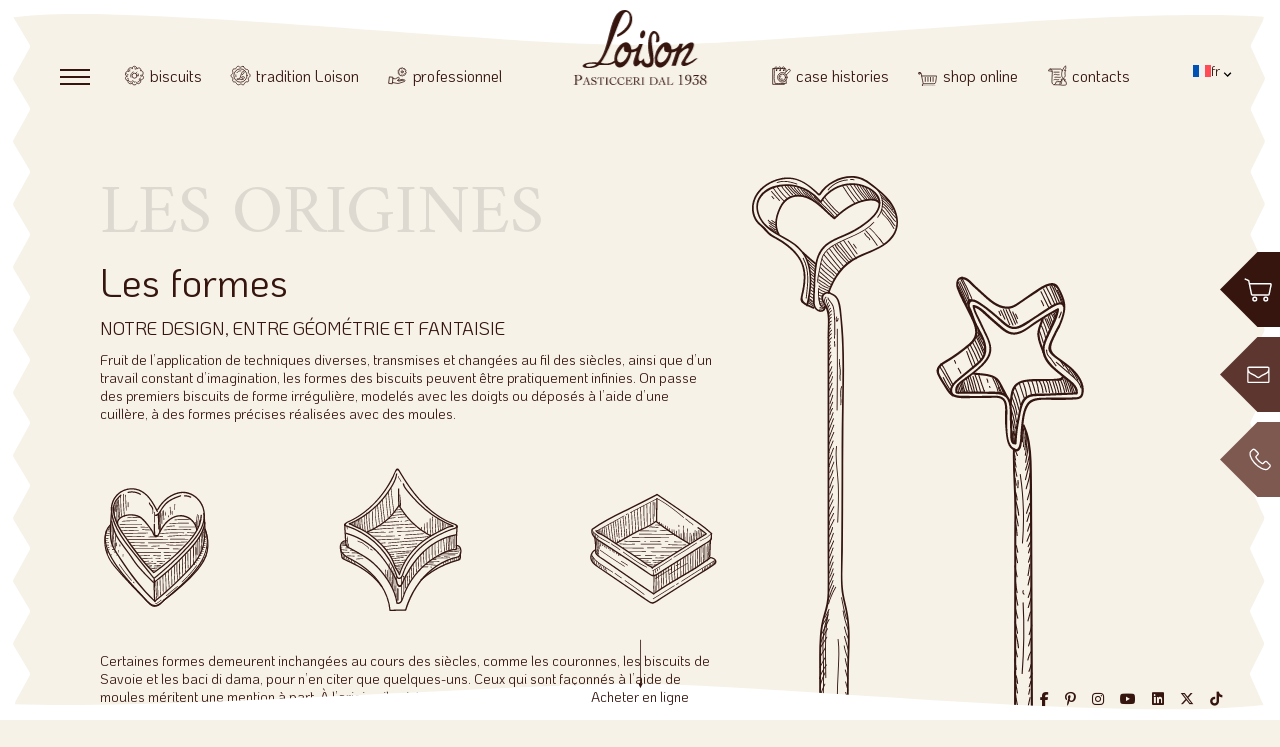

--- FILE ---
content_type: text/html; charset=UTF-8
request_url: https://biscottiloison.com/fr/les-formes-des-biscuits/
body_size: 31230
content:
<!doctype html>
<html lang="fr-FR">

<head>
	<meta charset="UTF-8" />
<script type="text/javascript">
/* <![CDATA[ */
 var gform;gform||(document.addEventListener("gform_main_scripts_loaded",function(){gform.scriptsLoaded=!0}),window.addEventListener("DOMContentLoaded",function(){gform.domLoaded=!0}),gform={domLoaded:!1,scriptsLoaded:!1,initializeOnLoaded:function(o){gform.domLoaded&&gform.scriptsLoaded?o():!gform.domLoaded&&gform.scriptsLoaded?window.addEventListener("DOMContentLoaded",o):document.addEventListener("gform_main_scripts_loaded",o)},hooks:{action:{},filter:{}},addAction:function(o,n,r,t){gform.addHook("action",o,n,r,t)},addFilter:function(o,n,r,t){gform.addHook("filter",o,n,r,t)},doAction:function(o){gform.doHook("action",o,arguments)},applyFilters:function(o){return gform.doHook("filter",o,arguments)},removeAction:function(o,n){gform.removeHook("action",o,n)},removeFilter:function(o,n,r){gform.removeHook("filter",o,n,r)},addHook:function(o,n,r,t,i){null==gform.hooks[o][n]&&(gform.hooks[o][n]=[]);var e=gform.hooks[o][n];null==i&&(i=n+"_"+e.length),gform.hooks[o][n].push({tag:i,callable:r,priority:t=null==t?10:t})},doHook:function(n,o,r){var t;if(r=Array.prototype.slice.call(r,1),null!=gform.hooks[n][o]&&((o=gform.hooks[n][o]).sort(function(o,n){return o.priority-n.priority}),o.forEach(function(o){"function"!=typeof(t=o.callable)&&(t=window[t]),"action"==n?t.apply(null,r):r[0]=t.apply(null,r)})),"filter"==n)return r[0]},removeHook:function(o,n,t,i){var r;null!=gform.hooks[o][n]&&(r=(r=gform.hooks[o][n]).filter(function(o,n,r){return!!(null!=i&&i!=o.tag||null!=t&&t!=o.priority)}),gform.hooks[o][n]=r)}}); 
/* ]]> */
</script>

	<meta name="viewport" content="width=device-width, initial-scale=1" />
	<link rel="profile" href="https://gmpg.org/xfn/11" />
	<meta name='robots' content='index, follow, max-image-preview:large, max-snippet:-1, max-video-preview:-1' />
	<style>img:is([sizes="auto" i], [sizes^="auto," i]) { contain-intrinsic-size: 3000px 1500px }</style>
	<link rel="alternate" hreflang="it" href="https://biscottiloison.com/forme-biscotti/" />
<link rel="alternate" hreflang="en" href="https://biscottiloison.com/en/cookies-shapes/" />
<link rel="alternate" hreflang="fr" href="https://biscottiloison.com/fr/les-formes-des-biscuits/" />
<link rel="alternate" hreflang="de" href="https://biscottiloison.com/de/keksformen/" />
<link rel="alternate" hreflang="es" href="https://biscottiloison.com/es/las-formas/" />
<link rel="alternate" hreflang="x-default" href="https://biscottiloison.com/forme-biscotti/" />

	<!-- This site is optimized with the Yoast SEO plugin v20.10 - https://yoast.com/wordpress/plugins/seo/ -->
	<title>Les formes des biscuits - Biscotti Loison</title>
	<meta name="description" content="Petits délices, uniques à leur manière, les formes des biscuits au beurre Loison sont le fruit d&#039;une recherche soigneuse et minutieuse." />
	<link rel="canonical" href="https://biscottiloison.com/fr/les-formes-des-biscuits/" />
	<meta property="og:locale" content="fr_FR" />
	<meta property="og:type" content="article" />
	<meta property="og:title" content="Les formes des biscuits - Biscotti Loison" />
	<meta property="og:description" content="Petits délices, uniques à leur manière, les formes des biscuits au beurre Loison sont le fruit d&#039;une recherche soigneuse et minutieuse." />
	<meta property="og:url" content="https://biscottiloison.com/fr/les-formes-des-biscuits/" />
	<meta property="og:site_name" content="Biscotti Loison" />
	<meta property="article:modified_time" content="2019-05-13T06:40:52+00:00" />
	<meta property="og:image" content="https://biscottiloison.com/wp-content/uploads/2019/03/impasto-biscotti-Loison.jpg" />
	<meta property="og:image:width" content="1600" />
	<meta property="og:image:height" content="839" />
	<meta property="og:image:type" content="image/jpeg" />
	<meta name="twitter:card" content="summary_large_image" />
	<meta name="twitter:label1" content="Durée de lecture estimée" />
	<meta name="twitter:data1" content="5 minutes" />
	<script type="application/ld+json" class="yoast-schema-graph">{"@context":"https://schema.org","@graph":[{"@type":"WebPage","@id":"https://biscottiloison.com/fr/les-formes-des-biscuits/","url":"https://biscottiloison.com/fr/les-formes-des-biscuits/","name":"Les formes des biscuits - Biscotti Loison","isPartOf":{"@id":"https://biscottiloison.com/#website"},"datePublished":"2019-03-24T13:38:43+00:00","dateModified":"2019-05-13T06:40:52+00:00","description":"Petits délices, uniques à leur manière, les formes des biscuits au beurre Loison sont le fruit d'une recherche soigneuse et minutieuse.","breadcrumb":{"@id":"https://biscottiloison.com/fr/les-formes-des-biscuits/#breadcrumb"},"inLanguage":"fr-FR","potentialAction":[{"@type":"ReadAction","target":["https://biscottiloison.com/fr/les-formes-des-biscuits/"]}]},{"@type":"BreadcrumbList","@id":"https://biscottiloison.com/fr/les-formes-des-biscuits/#breadcrumb","itemListElement":[{"@type":"ListItem","position":1,"name":"Home","item":"https://biscottiloison.com/fr/"},{"@type":"ListItem","position":2,"name":"Les formes"}]},{"@type":"WebSite","@id":"https://biscottiloison.com/#website","url":"https://biscottiloison.com/","name":"Biscotti Loison","description":"","potentialAction":[{"@type":"SearchAction","target":{"@type":"EntryPoint","urlTemplate":"https://biscottiloison.com/?s={search_term_string}"},"query-input":"required name=search_term_string"}],"inLanguage":"fr-FR"}]}</script>
	<!-- / Yoast SEO plugin. -->


<link rel='dns-prefetch' href='//cdn.iubenda.com' />
<link rel='dns-prefetch' href='//cdn.jsdelivr.net' />
<link rel='dns-prefetch' href='//cdnjs.cloudflare.com' />
<link rel="alternate" type="application/rss+xml" title="Biscotti Loison &raquo; Flux" href="https://biscottiloison.com/fr/feed/" />
<script type="text/javascript">
/* <![CDATA[ */
window._wpemojiSettings = {"baseUrl":"https:\/\/s.w.org\/images\/core\/emoji\/16.0.1\/72x72\/","ext":".png","svgUrl":"https:\/\/s.w.org\/images\/core\/emoji\/16.0.1\/svg\/","svgExt":".svg","source":{"concatemoji":"https:\/\/biscottiloison.com\/wp-includes\/js\/wp-emoji-release.min.js?ver=18276e9d036534a117c392b9fb42692f"}};
/*! This file is auto-generated */
!function(s,n){var o,i,e;function c(e){try{var t={supportTests:e,timestamp:(new Date).valueOf()};sessionStorage.setItem(o,JSON.stringify(t))}catch(e){}}function p(e,t,n){e.clearRect(0,0,e.canvas.width,e.canvas.height),e.fillText(t,0,0);var t=new Uint32Array(e.getImageData(0,0,e.canvas.width,e.canvas.height).data),a=(e.clearRect(0,0,e.canvas.width,e.canvas.height),e.fillText(n,0,0),new Uint32Array(e.getImageData(0,0,e.canvas.width,e.canvas.height).data));return t.every(function(e,t){return e===a[t]})}function u(e,t){e.clearRect(0,0,e.canvas.width,e.canvas.height),e.fillText(t,0,0);for(var n=e.getImageData(16,16,1,1),a=0;a<n.data.length;a++)if(0!==n.data[a])return!1;return!0}function f(e,t,n,a){switch(t){case"flag":return n(e,"\ud83c\udff3\ufe0f\u200d\u26a7\ufe0f","\ud83c\udff3\ufe0f\u200b\u26a7\ufe0f")?!1:!n(e,"\ud83c\udde8\ud83c\uddf6","\ud83c\udde8\u200b\ud83c\uddf6")&&!n(e,"\ud83c\udff4\udb40\udc67\udb40\udc62\udb40\udc65\udb40\udc6e\udb40\udc67\udb40\udc7f","\ud83c\udff4\u200b\udb40\udc67\u200b\udb40\udc62\u200b\udb40\udc65\u200b\udb40\udc6e\u200b\udb40\udc67\u200b\udb40\udc7f");case"emoji":return!a(e,"\ud83e\udedf")}return!1}function g(e,t,n,a){var r="undefined"!=typeof WorkerGlobalScope&&self instanceof WorkerGlobalScope?new OffscreenCanvas(300,150):s.createElement("canvas"),o=r.getContext("2d",{willReadFrequently:!0}),i=(o.textBaseline="top",o.font="600 32px Arial",{});return e.forEach(function(e){i[e]=t(o,e,n,a)}),i}function t(e){var t=s.createElement("script");t.src=e,t.defer=!0,s.head.appendChild(t)}"undefined"!=typeof Promise&&(o="wpEmojiSettingsSupports",i=["flag","emoji"],n.supports={everything:!0,everythingExceptFlag:!0},e=new Promise(function(e){s.addEventListener("DOMContentLoaded",e,{once:!0})}),new Promise(function(t){var n=function(){try{var e=JSON.parse(sessionStorage.getItem(o));if("object"==typeof e&&"number"==typeof e.timestamp&&(new Date).valueOf()<e.timestamp+604800&&"object"==typeof e.supportTests)return e.supportTests}catch(e){}return null}();if(!n){if("undefined"!=typeof Worker&&"undefined"!=typeof OffscreenCanvas&&"undefined"!=typeof URL&&URL.createObjectURL&&"undefined"!=typeof Blob)try{var e="postMessage("+g.toString()+"("+[JSON.stringify(i),f.toString(),p.toString(),u.toString()].join(",")+"));",a=new Blob([e],{type:"text/javascript"}),r=new Worker(URL.createObjectURL(a),{name:"wpTestEmojiSupports"});return void(r.onmessage=function(e){c(n=e.data),r.terminate(),t(n)})}catch(e){}c(n=g(i,f,p,u))}t(n)}).then(function(e){for(var t in e)n.supports[t]=e[t],n.supports.everything=n.supports.everything&&n.supports[t],"flag"!==t&&(n.supports.everythingExceptFlag=n.supports.everythingExceptFlag&&n.supports[t]);n.supports.everythingExceptFlag=n.supports.everythingExceptFlag&&!n.supports.flag,n.DOMReady=!1,n.readyCallback=function(){n.DOMReady=!0}}).then(function(){return e}).then(function(){var e;n.supports.everything||(n.readyCallback(),(e=n.source||{}).concatemoji?t(e.concatemoji):e.wpemoji&&e.twemoji&&(t(e.twemoji),t(e.wpemoji)))}))}((window,document),window._wpemojiSettings);
/* ]]> */
</script>
<style id='wp-emoji-styles-inline-css' type='text/css'>

	img.wp-smiley, img.emoji {
		display: inline !important;
		border: none !important;
		box-shadow: none !important;
		height: 1em !important;
		width: 1em !important;
		margin: 0 0.07em !important;
		vertical-align: -0.1em !important;
		background: none !important;
		padding: 0 !important;
	}
</style>
<link rel='stylesheet' id='wpml-blocks-css' href='https://biscottiloison.com/wp-content/plugins/sitepress-multilingual-cms/dist/css/blocks/styles.css?ver=4.6.3' type='text/css' media='all' />
<link rel='stylesheet' id='rs-plugin-settings-css' href='https://biscottiloison.com/wp-content/plugins/revslider/public/assets/css/settings.css?ver=5.4.8.3' type='text/css' media='all' />
<style id='rs-plugin-settings-inline-css' type='text/css'>
#rs-demo-id {}
</style>
<link rel='stylesheet' id='wpml-legacy-dropdown-0-css' href='//biscottiloison.com/wp-content/plugins/sitepress-multilingual-cms/templates/language-switchers/legacy-dropdown/style.min.css?ver=1' type='text/css' media='all' />
<style id='wpml-legacy-dropdown-0-inline-css' type='text/css'>
.wpml-ls-statics-shortcode_actions, .wpml-ls-statics-shortcode_actions .wpml-ls-sub-menu, .wpml-ls-statics-shortcode_actions a {border-color:#ffffff00;}
</style>
<link rel='stylesheet' id='twentynineteen-style-css' href='https://biscottiloison.com/wp-content/themes/loison/style.css?ver=1.0' type='text/css' media='all' />
<link rel='stylesheet' id='twentynineteen-print-style-css' href='https://biscottiloison.com/wp-content/themes/loison/print.css?ver=1.0' type='text/css' media='print' />
<link rel='stylesheet' id='slick-css-css' href='//cdn.jsdelivr.net/jquery.slick/1.4.1/slick.css?ver=1.4.1' type='text/css' media='all' />
<link rel='stylesheet' id='js_composer_front-css' href='https://biscottiloison.com/wp-content/plugins/js_composer/assets/css/js_composer.min.css?ver=6.8.0' type='text/css' media='all' />
<link rel='stylesheet' id='bsf-Defaults-css' href='https://biscottiloison.com/wp-content/uploads/smile_fonts/Defaults/Defaults.css?ver=3.19.9' type='text/css' media='all' />

<script  type="text/javascript" class=" _iub_cs_skip" type="text/javascript" id="iubenda-head-inline-scripts-0">
/* <![CDATA[ */

var _iub = _iub || [];
_iub.csConfiguration = {"lang":"fr","siteId":1558689,"consentOnContinuedBrowsing":false,"cookiePolicyId":96907483, "banner":{ "position":"bottom","textColor":"white","backgroundColor":"black","prependOnBody":false } };
/* ]]> */
</script>
<script  type="text/javascript" charset="UTF-8" async="" class=" _iub_cs_skip" type="text/javascript" src="//cdn.iubenda.com/cs/iubenda_cs.js?ver=3.10.5" id="iubenda-head-scripts-0-js"></script>
<script type="text/javascript" src="https://biscottiloison.com/wp-content/plugins/svg-support/vendor/DOMPurify/DOMPurify.min.js?ver=1.0.1" id="bodhi-dompurify-library-js"></script>
<script type="text/javascript" src="https://biscottiloison.com/wp-includes/js/jquery/jquery.min.js?ver=3.7.1" id="jquery-core-js"></script>
<script type="text/javascript" src="https://biscottiloison.com/wp-includes/js/jquery/jquery-migrate.min.js?ver=3.4.1" id="jquery-migrate-js"></script>
<script type="text/javascript" src="https://biscottiloison.com/wp-content/plugins/revslider/public/assets/js/jquery.themepunch.tools.min.js?ver=5.4.8.3" id="tp-tools-js"></script>
<script type="text/javascript" src="https://biscottiloison.com/wp-content/plugins/revslider/public/assets/js/jquery.themepunch.revolution.min.js?ver=5.4.8.3" id="revmin-js"></script>
<script type="text/javascript" src="https://biscottiloison.com/wp-content/plugins/svg-support/js/min/svgs-inline-min.js?ver=1.0.1" id="bodhi_svg_inline-js"></script>
<script type="text/javascript" id="bodhi_svg_inline-js-after">
/* <![CDATA[ */
cssTarget="img.style-svg";ForceInlineSVGActive="false";frontSanitizationEnabled="on";
/* ]]> */
</script>
<script type="text/javascript" src="//biscottiloison.com/wp-content/plugins/sitepress-multilingual-cms/templates/language-switchers/legacy-dropdown/script.min.js?ver=1" id="wpml-legacy-dropdown-0-js"></script>
<script type="text/javascript" src="//cdn.jsdelivr.net/jquery.slick/1.4.1/slick.min.js?ver=1.4.1" id="slick-js-js"></script>
<script type="text/javascript" src="//cdnjs.cloudflare.com/ajax/libs/jquery-visible/1.2.0/jquery.visible.min.js?ver=1.2.0" id="jquery-visible-js"></script>
<link rel="https://api.w.org/" href="https://biscottiloison.com/fr/wp-json/" /><link rel="alternate" title="JSON" type="application/json" href="https://biscottiloison.com/fr/wp-json/wp/v2/pages/2707" /><link rel="EditURI" type="application/rsd+xml" title="RSD" href="https://biscottiloison.com/xmlrpc.php?rsd" />

<link rel='shortlink' href='https://biscottiloison.com/fr/?p=2707' />
<link rel="alternate" title="oEmbed (JSON)" type="application/json+oembed" href="https://biscottiloison.com/fr/wp-json/oembed/1.0/embed?url=https%3A%2F%2Fbiscottiloison.com%2Ffr%2Fles-formes-des-biscuits%2F" />
<link rel="alternate" title="oEmbed (XML)" type="text/xml+oembed" href="https://biscottiloison.com/fr/wp-json/oembed/1.0/embed?url=https%3A%2F%2Fbiscottiloison.com%2Ffr%2Fles-formes-des-biscuits%2F&#038;format=xml" />
<meta name="generator" content="WPML ver:4.6.3 stt:1,4,3,27,2;" />
<script type="text/javascript">
(function(url){
	if(/(?:Chrome\/26\.0\.1410\.63 Safari\/537\.31|WordfenceTestMonBot)/.test(navigator.userAgent)){ return; }
	var addEvent = function(evt, handler) {
		if (window.addEventListener) {
			document.addEventListener(evt, handler, false);
		} else if (window.attachEvent) {
			document.attachEvent('on' + evt, handler);
		}
	};
	var removeEvent = function(evt, handler) {
		if (window.removeEventListener) {
			document.removeEventListener(evt, handler, false);
		} else if (window.detachEvent) {
			document.detachEvent('on' + evt, handler);
		}
	};
	var evts = 'contextmenu dblclick drag dragend dragenter dragleave dragover dragstart drop keydown keypress keyup mousedown mousemove mouseout mouseover mouseup mousewheel scroll'.split(' ');
	var logHuman = function() {
		if (window.wfLogHumanRan) { return; }
		window.wfLogHumanRan = true;
		var wfscr = document.createElement('script');
		wfscr.type = 'text/javascript';
		wfscr.async = true;
		wfscr.src = url + '&r=' + Math.random();
		(document.getElementsByTagName('head')[0]||document.getElementsByTagName('body')[0]).appendChild(wfscr);
		for (var i = 0; i < evts.length; i++) {
			removeEvent(evts[i], logHuman);
		}
	};
	for (var i = 0; i < evts.length; i++) {
		addEvent(evts[i], logHuman);
	}
})('//biscottiloison.com/fr/?wordfence_lh=1&hid=3DC526E844553CC1034D64DFA3E4244B');
</script><meta name="generator" content="Powered by WPBakery Page Builder - drag and drop page builder for WordPress."/>
<meta name="generator" content="Powered by Slider Revolution 5.4.8.3 - responsive, Mobile-Friendly Slider Plugin for WordPress with comfortable drag and drop interface." />
<script type="text/javascript">function setREVStartSize(e){									
						try{ e.c=jQuery(e.c);var i=jQuery(window).width(),t=9999,r=0,n=0,l=0,f=0,s=0,h=0;
							if(e.responsiveLevels&&(jQuery.each(e.responsiveLevels,function(e,f){f>i&&(t=r=f,l=e),i>f&&f>r&&(r=f,n=e)}),t>r&&(l=n)),f=e.gridheight[l]||e.gridheight[0]||e.gridheight,s=e.gridwidth[l]||e.gridwidth[0]||e.gridwidth,h=i/s,h=h>1?1:h,f=Math.round(h*f),"fullscreen"==e.sliderLayout){var u=(e.c.width(),jQuery(window).height());if(void 0!=e.fullScreenOffsetContainer){var c=e.fullScreenOffsetContainer.split(",");if (c) jQuery.each(c,function(e,i){u=jQuery(i).length>0?u-jQuery(i).outerHeight(!0):u}),e.fullScreenOffset.split("%").length>1&&void 0!=e.fullScreenOffset&&e.fullScreenOffset.length>0?u-=jQuery(window).height()*parseInt(e.fullScreenOffset,0)/100:void 0!=e.fullScreenOffset&&e.fullScreenOffset.length>0&&(u-=parseInt(e.fullScreenOffset,0))}f=u}else void 0!=e.minHeight&&f<e.minHeight&&(f=e.minHeight);e.c.closest(".rev_slider_wrapper").css({height:f})					
						}catch(d){console.log("Failure at Presize of Slider:"+d)}						
					};</script>
<style>button#responsive-menu-button,
#responsive-menu-container {
    display: none;
    -webkit-text-size-adjust: 100%;
}

@media screen and (max-width:1200px) {

    #responsive-menu-container {
        display: block;
        position: fixed;
        top: 0;
        bottom: 0;
        z-index: 99998;
        padding-bottom: 5px;
        margin-bottom: -5px;
        outline: 1px solid transparent;
        overflow-y: auto;
        overflow-x: hidden;
    }

    #responsive-menu-container .responsive-menu-search-box {
        width: 100%;
        padding: 0 2%;
        border-radius: 2px;
        height: 50px;
        -webkit-appearance: none;
    }

    #responsive-menu-container.push-left,
    #responsive-menu-container.slide-left {
        transform: translateX(-100%);
        -ms-transform: translateX(-100%);
        -webkit-transform: translateX(-100%);
        -moz-transform: translateX(-100%);
    }

    .responsive-menu-open #responsive-menu-container.push-left,
    .responsive-menu-open #responsive-menu-container.slide-left {
        transform: translateX(0);
        -ms-transform: translateX(0);
        -webkit-transform: translateX(0);
        -moz-transform: translateX(0);
    }

    #responsive-menu-container.push-top,
    #responsive-menu-container.slide-top {
        transform: translateY(-100%);
        -ms-transform: translateY(-100%);
        -webkit-transform: translateY(-100%);
        -moz-transform: translateY(-100%);
    }

    .responsive-menu-open #responsive-menu-container.push-top,
    .responsive-menu-open #responsive-menu-container.slide-top {
        transform: translateY(0);
        -ms-transform: translateY(0);
        -webkit-transform: translateY(0);
        -moz-transform: translateY(0);
    }

    #responsive-menu-container.push-right,
    #responsive-menu-container.slide-right {
        transform: translateX(100%);
        -ms-transform: translateX(100%);
        -webkit-transform: translateX(100%);
        -moz-transform: translateX(100%);
    }

    .responsive-menu-open #responsive-menu-container.push-right,
    .responsive-menu-open #responsive-menu-container.slide-right {
        transform: translateX(0);
        -ms-transform: translateX(0);
        -webkit-transform: translateX(0);
        -moz-transform: translateX(0);
    }

    #responsive-menu-container.push-bottom,
    #responsive-menu-container.slide-bottom {
        transform: translateY(100%);
        -ms-transform: translateY(100%);
        -webkit-transform: translateY(100%);
        -moz-transform: translateY(100%);
    }

    .responsive-menu-open #responsive-menu-container.push-bottom,
    .responsive-menu-open #responsive-menu-container.slide-bottom {
        transform: translateY(0);
        -ms-transform: translateY(0);
        -webkit-transform: translateY(0);
        -moz-transform: translateY(0);
    }

    #responsive-menu-container,
    #responsive-menu-container:before,
    #responsive-menu-container:after,
    #responsive-menu-container *,
    #responsive-menu-container *:before,
    #responsive-menu-container *:after {
         box-sizing: border-box;
         margin: 0;
         padding: 0;
    }

    #responsive-menu-container #responsive-menu-search-box,
    #responsive-menu-container #responsive-menu-additional-content,
    #responsive-menu-container #responsive-menu-title {
        padding: 25px 5%;
    }

    #responsive-menu-container #responsive-menu,
    #responsive-menu-container #responsive-menu ul {
        width: 100%;
    }
    #responsive-menu-container #responsive-menu ul.responsive-menu-submenu {
        display: none;
    }

    #responsive-menu-container #responsive-menu ul.responsive-menu-submenu.responsive-menu-submenu-open {
         display: block;
    }

    #responsive-menu-container #responsive-menu ul.responsive-menu-submenu-depth-1 a.responsive-menu-item-link {
        padding-left:10%;
    }

    #responsive-menu-container #responsive-menu ul.responsive-menu-submenu-depth-2 a.responsive-menu-item-link {
        padding-left:15%;
    }

    #responsive-menu-container #responsive-menu ul.responsive-menu-submenu-depth-3 a.responsive-menu-item-link {
        padding-left:20%;
    }

    #responsive-menu-container #responsive-menu ul.responsive-menu-submenu-depth-4 a.responsive-menu-item-link {
        padding-left:25%;
    }

    #responsive-menu-container #responsive-menu ul.responsive-menu-submenu-depth-5 a.responsive-menu-item-link {
        padding-left:30%;
    }

    #responsive-menu-container li.responsive-menu-item {
        width: 100%;
        list-style: none;
    }

    #responsive-menu-container li.responsive-menu-item a {
        width: 100%;
        display: block;
        text-decoration: none;
        padding: 05%;
        position: relative;
    }

    #responsive-menu-container li.responsive-menu-item a .fa {
        margin-right: 15px;
    }

    #responsive-menu-container li.responsive-menu-item a .responsive-menu-subarrow {
        position: absolute;
        top: 0;
        bottom: 0;
        text-align: center;
        overflow: hidden;
    }

    #responsive-menu-container li.responsive-menu-item a .responsive-menu-subarrow  .fa {
        margin-right: 0;
    }

    button#responsive-menu-button .responsive-menu-button-icon-inactive {
        display: none;
    }

    button#responsive-menu-button {
        z-index: 99999;
        display: none;
        overflow: hidden;
        outline: none;
    }

    button#responsive-menu-button img {
        max-width: 100%;
    }

    .responsive-menu-label {
        display: inline-block;
        font-weight: 600;
        margin: 0 5px;
        vertical-align: middle;
    }

    .responsive-menu-label .responsive-menu-button-text-open {
        display: none;
    }

    .responsive-menu-accessible {
        display: inline-block;
    }

    .responsive-menu-accessible .responsive-menu-box {
        display: inline-block;
        vertical-align: middle;
    }

    .responsive-menu-label.responsive-menu-label-top,
    .responsive-menu-label.responsive-menu-label-bottom
    {
        display: block;
        margin: 0 auto;
    }

    button#responsive-menu-button {
        padding: 0 0;
        display: inline-block;
        cursor: pointer;
        transition-property: opacity, filter;
        transition-duration: 0.15s;
        transition-timing-function: linear;
        font: inherit;
        color: inherit;
        text-transform: none;
        background-color: transparent;
        border: 0;
        margin: 0;
        overflow: visible;
    }

    .responsive-menu-box {
        width:25px;
        height:16px;
        display: inline-block;
        position: relative;
    }

    .responsive-menu-inner {
        display: block;
        top: 50%;
        margin-top:-1px;
    }

    .responsive-menu-inner,
    .responsive-menu-inner::before,
    .responsive-menu-inner::after {
         width:25px;
         height:2px;
         background-color:#35150e;
         border-radius: 4px;
         position: absolute;
         transition-property: transform;
         transition-duration: 0.15s;
         transition-timing-function: ease;
    }

    .responsive-menu-open .responsive-menu-inner,
    .responsive-menu-open .responsive-menu-inner::before,
    .responsive-menu-open .responsive-menu-inner::after {
        background-color:#35150e;
    }

    button#responsive-menu-button:hover .responsive-menu-inner,
    button#responsive-menu-button:hover .responsive-menu-inner::before,
    button#responsive-menu-button:hover .responsive-menu-inner::after,
    button#responsive-menu-button:hover .responsive-menu-open .responsive-menu-inner,
    button#responsive-menu-button:hover .responsive-menu-open .responsive-menu-inner::before,
    button#responsive-menu-button:hover .responsive-menu-open .responsive-menu-inner::after,
    button#responsive-menu-button:focus .responsive-menu-inner,
    button#responsive-menu-button:focus .responsive-menu-inner::before,
    button#responsive-menu-button:focus .responsive-menu-inner::after,
    button#responsive-menu-button:focus .responsive-menu-open .responsive-menu-inner,
    button#responsive-menu-button:focus .responsive-menu-open .responsive-menu-inner::before,
    button#responsive-menu-button:focus .responsive-menu-open .responsive-menu-inner::after {
        background-color:#35150e;
    }

    .responsive-menu-inner::before,
    .responsive-menu-inner::after {
         content: "";
         display: block;
    }

    .responsive-menu-inner::before {
         top:-7px;
    }

    .responsive-menu-inner::after {
         bottom:-7px;
    }.responsive-menu-boring .responsive-menu-inner,
.responsive-menu-boring .responsive-menu-inner::before,
.responsive-menu-boring .responsive-menu-inner::after {
    transition-property: none;
}

.responsive-menu-boring.is-active .responsive-menu-inner {
    transform: rotate(45deg);
}

.responsive-menu-boring.is-active .responsive-menu-inner::before {
    top: 0;
    opacity: 0;
}

.responsive-menu-boring.is-active .responsive-menu-inner::after {
    bottom: 0;
    transform: rotate(-90deg);
}
    button#responsive-menu-button {
        width:55px;
        height:55px;
        position:fixed;
        top:15px;left:5%;    }
    button#responsive-menu-button .responsive-menu-box {
        color:#35150e;
    }

    .responsive-menu-open button#responsive-menu-button .responsive-menu-box {
        color:#35150e;
    }

    .responsive-menu-label {
        color:#ffffff;
        font-size:14px;
        line-height:13px;    }

    button#responsive-menu-button {
        display: inline-block;
        transition: transform0.5s, background-color0.5s;
    }
    #responsive-menu-container {
        width:100%;left: 0;
        transition: transform0.5s;
        text-align:left;            background:#ffffff;    }

    #responsive-menu-container #responsive-menu-wrapper {
        background:#ffffff;
    }

    #responsive-menu-container #responsive-menu-additional-content {
        color:#ffffff;
    }

    #responsive-menu-container .responsive-menu-search-box {
        background:#ffffff;
        border: 2px solid#dadada;
        color:#333333;
    }

    #responsive-menu-container .responsive-menu-search-box:-ms-input-placeholder {
        color:#c7c7cd;
    }

    #responsive-menu-container .responsive-menu-search-box::-webkit-input-placeholder {
        color:#c7c7cd;
    }

    #responsive-menu-container .responsive-menu-search-box:-moz-placeholder {
        color:#c7c7cd;
        opacity: 1;
    }

    #responsive-menu-container .responsive-menu-search-box::-moz-placeholder {
        color:#c7c7cd;
        opacity: 1;
    }

    #responsive-menu-container .responsive-menu-item-link,
    #responsive-menu-container #responsive-menu-title,
    #responsive-menu-container .responsive-menu-subarrow {
        transition: background-color0.5s, border-color0.5s, color0.5s;
    }

    #responsive-menu-container #responsive-menu-title {
        background-color:#212121;
        color:#ffffff;
        font-size:13px;
        text-align:center;
    }

    #responsive-menu-container #responsive-menu-title a {
        color:#ffffff;
        font-size:13px;
        text-decoration: none;
    }

    #responsive-menu-container #responsive-menu-title a:hover {
        color:#ffffff;
    }

    #responsive-menu-container #responsive-menu-title:hover {
        background-color:#212121;
        color:#ffffff;
    }

    #responsive-menu-container #responsive-menu-title:hover a {
        color:#ffffff;
    }

    #responsive-menu-container #responsive-menu-title #responsive-menu-title-image {
        display: inline-block;
        vertical-align: middle;
        max-width: 100%;
        margin-bottom: 15px;
    }

    #responsive-menu-container #responsive-menu-title #responsive-menu-title-image img {        max-width: 100%;
    }

    #responsive-menu-container #responsive-menu > li.responsive-menu-item:first-child > a {
        border-top:0px solid#ffffff;
    }

    #responsive-menu-container #responsive-menu li.responsive-menu-item .responsive-menu-item-link {
        font-size:30px;
    }

    #responsive-menu-container #responsive-menu li.responsive-menu-item a {
        line-height:46px;
        border-bottom:0px solid#ffffff;
        color:#35150e;
        background-color:#ffffff;            height:46px;    }

    #responsive-menu-container #responsive-menu li.responsive-menu-item a:hover {
        color:#35150e;
        background-color:#ffffff;
        border-color:#ffffff;
    }

    #responsive-menu-container #responsive-menu li.responsive-menu-item a:hover .responsive-menu-subarrow {
        color:#ffffff;
        border-color:#3f3f3f;
        background-color:#3f3f3f;
    }

    #responsive-menu-container #responsive-menu li.responsive-menu-item a:hover .responsive-menu-subarrow.responsive-menu-subarrow-active {
        color:#ffffff;
        border-color:#3f3f3f;
        background-color:#3f3f3f;
    }

    #responsive-menu-container #responsive-menu li.responsive-menu-item a .responsive-menu-subarrow {right: 0;
        height:39px;
        line-height:39px;
        width:40px;
        color:#ffffff;
        border-left:0px solid#212121;
        background-color:#212121;
    }

    #responsive-menu-container #responsive-menu li.responsive-menu-item a .responsive-menu-subarrow.responsive-menu-subarrow-active {
        color:#ffffff;
        border-color:#212121;
        background-color:#212121;
    }

    #responsive-menu-container #responsive-menu li.responsive-menu-item a .responsive-menu-subarrow.responsive-menu-subarrow-active:hover {
        color:#ffffff;
        border-color:#3f3f3f;
        background-color:#3f3f3f;
    }

    #responsive-menu-container #responsive-menu li.responsive-menu-item a .responsive-menu-subarrow:hover {
        color:#ffffff;
        border-color:#3f3f3f;
        background-color:#3f3f3f;
    }

    #responsive-menu-container #responsive-menu li.responsive-menu-current-item > .responsive-menu-item-link {
        background-color:#ffffff;
        color:#35150e;
        border-color:#ffffff;
    }

    #responsive-menu-container #responsive-menu li.responsive-menu-current-item > .responsive-menu-item-link:hover {
        background-color:#ffffff;
        color:#ffffff;
        border-color:#ffffff;
    }        #responsive-menu-container #responsive-menu ul.responsive-menu-submenu li.responsive-menu-item .responsive-menu-item-link {            font-size:24px;
        }

        #responsive-menu-container #responsive-menu ul.responsive-menu-submenu li.responsive-menu-item a {                height:46px;            line-height:36px;
            border-bottom:0px solid#ffffff;
            color:#35150e;
            background-color:#f6f2e8;
        }

        #responsive-menu-container #responsive-menu ul.responsive-menu-submenu li.responsive-menu-item a:hover {
            color:#35150e;
            background-color:#f6f2e8;
            border-color:#ffffff;
        }

        #responsive-menu-container #responsive-menu ul.responsive-menu-submenu li.responsive-menu-item a:hover .responsive-menu-subarrow {
            color:#ffffff;
            border-color:#3f3f3f;
            background-color:#3f3f3f;
        }

        #responsive-menu-container #responsive-menu ul.responsive-menu-submenu li.responsive-menu-item a:hover .responsive-menu-subarrow.responsive-menu-subarrow-active {
            color:#ffffff;
            border-color:#3f3f3f;
            background-color:#3f3f3f;
        }

        #responsive-menu-container #responsive-menu ul.responsive-menu-submenu li.responsive-menu-item a .responsive-menu-subarrow {right: 0;
            height:39px;
            line-height:39px;
            width:40px;
            color:#ffffff;
            border-left:0px solid#212121;
            background-color:#212121;
        }

        #responsive-menu-container #responsive-menu ul.responsive-menu-submenu li.responsive-menu-item a .responsive-menu-subarrow.responsive-menu-subarrow-active {
            color:#ffffff;
            border-color:#212121;
            background-color:#212121;
        }

        #responsive-menu-container #responsive-menu ul.responsive-menu-submenu li.responsive-menu-item a .responsive-menu-subarrow.responsive-menu-subarrow-active:hover {
            color:#ffffff;
            border-color:#3f3f3f;
            background-color:#3f3f3f;
        }

        #responsive-menu-container #responsive-menu ul.responsive-menu-submenu li.responsive-menu-item a .responsive-menu-subarrow:hover {
            color:#ffffff;
            border-color:#3f3f3f;
            background-color:#3f3f3f;
        }

        #responsive-menu-container #responsive-menu ul.responsive-menu-submenu li.responsive-menu-current-item > .responsive-menu-item-link {
            background-color:#f6f2e8;
            color:#35150e;
            border-color:#ffffff;
        }

        #responsive-menu-container #responsive-menu ul.responsive-menu-submenu li.responsive-menu-current-item > .responsive-menu-item-link:hover {
            background-color:#f6f2e8;
            color:#35150e;
            border-color:#ffffff;
        }#site-navigation, #menu-portali {
            display: none !important;
        }}</style><script>jQuery(document).ready(function($) {

    var ResponsiveMenu = {
        trigger: '#responsive-menu-button',
        animationSpeed:500,
        breakpoint:1200,
        pushButton: 'off',
        animationType: 'slide',
        animationSide: 'left',
        pageWrapper: '',
        isOpen: false,
        triggerTypes: 'click',
        activeClass: 'is-active',
        container: '#responsive-menu-container',
        openClass: 'responsive-menu-open',
        accordion: 'on',
        activeArrow: '▲',
        inactiveArrow: '▼',
        wrapper: '#responsive-menu-wrapper',
        closeOnBodyClick: 'off',
        closeOnLinkClick: 'off',
        itemTriggerSubMenu: 'on',
        linkElement: '.responsive-menu-item-link',
        subMenuTransitionTime:200,
        openMenu: function() {
            $(this.trigger).addClass(this.activeClass);
            $('html').addClass(this.openClass);
            $('.responsive-menu-button-icon-active').hide();
            $('.responsive-menu-button-icon-inactive').show();
            this.setButtonTextOpen();
            this.setWrapperTranslate();
            this.isOpen = true;
        },
        closeMenu: function() {
            $(this.trigger).removeClass(this.activeClass);
            $('html').removeClass(this.openClass);
            $('.responsive-menu-button-icon-inactive').hide();
            $('.responsive-menu-button-icon-active').show();
            this.setButtonText();
            this.clearWrapperTranslate();
            this.isOpen = false;
        },
        setButtonText: function() {
            if($('.responsive-menu-button-text-open').length > 0 && $('.responsive-menu-button-text').length > 0) {
                $('.responsive-menu-button-text-open').hide();
                $('.responsive-menu-button-text').show();
            }
        },
        setButtonTextOpen: function() {
            if($('.responsive-menu-button-text').length > 0 && $('.responsive-menu-button-text-open').length > 0) {
                $('.responsive-menu-button-text').hide();
                $('.responsive-menu-button-text-open').show();
            }
        },
        triggerMenu: function() {
            this.isOpen ? this.closeMenu() : this.openMenu();
        },
        triggerSubArrow: function(subarrow) {
            var sub_menu = $(subarrow).parent().siblings('.responsive-menu-submenu');
            var self = this;
            if(this.accordion == 'on') {
                /* Get Top Most Parent and the siblings */
                var top_siblings = sub_menu.parents('.responsive-menu-item-has-children').last().siblings('.responsive-menu-item-has-children');
                var first_siblings = sub_menu.parents('.responsive-menu-item-has-children').first().siblings('.responsive-menu-item-has-children');
                /* Close up just the top level parents to key the rest as it was */
                top_siblings.children('.responsive-menu-submenu').slideUp(self.subMenuTransitionTime, 'linear').removeClass('responsive-menu-submenu-open');
                /* Set each parent arrow to inactive */
                top_siblings.each(function() {
                    $(this).find('.responsive-menu-subarrow').first().html(self.inactiveArrow);
                    $(this).find('.responsive-menu-subarrow').first().removeClass('responsive-menu-subarrow-active');
                });
                /* Now Repeat for the current item siblings */
                first_siblings.children('.responsive-menu-submenu').slideUp(self.subMenuTransitionTime, 'linear').removeClass('responsive-menu-submenu-open');
                first_siblings.each(function() {
                    $(this).find('.responsive-menu-subarrow').first().html(self.inactiveArrow);
                    $(this).find('.responsive-menu-subarrow').first().removeClass('responsive-menu-subarrow-active');
                });
            }
            if(sub_menu.hasClass('responsive-menu-submenu-open')) {
                sub_menu.slideUp(self.subMenuTransitionTime, 'linear').removeClass('responsive-menu-submenu-open');
                $(subarrow).html(this.inactiveArrow);
                $(subarrow).removeClass('responsive-menu-subarrow-active');
            } else {
                sub_menu.slideDown(self.subMenuTransitionTime, 'linear').addClass('responsive-menu-submenu-open');
                $(subarrow).html(this.activeArrow);
                $(subarrow).addClass('responsive-menu-subarrow-active');
            }
        },
        menuHeight: function() {
            return $(this.container).height();
        },
        menuWidth: function() {
            return $(this.container).width();
        },
        wrapperHeight: function() {
            return $(this.wrapper).height();
        },
        setWrapperTranslate: function() {
            switch(this.animationSide) {
                case 'left':
                    translate = 'translateX(' + this.menuWidth() + 'px)'; break;
                case 'right':
                    translate = 'translateX(-' + this.menuWidth() + 'px)'; break;
                case 'top':
                    translate = 'translateY(' + this.wrapperHeight() + 'px)'; break;
                case 'bottom':
                    translate = 'translateY(-' + this.menuHeight() + 'px)'; break;
            }
            if(this.animationType == 'push') {
                $(this.pageWrapper).css({'transform':translate});
                $('html, body').css('overflow-x', 'hidden');
            }
            if(this.pushButton == 'on') {
                $('#responsive-menu-button').css({'transform':translate});
            }
        },
        clearWrapperTranslate: function() {
            var self = this;
            if(this.animationType == 'push') {
                $(this.pageWrapper).css({'transform':''});
                setTimeout(function() {
                    $('html, body').css('overflow-x', '');
                }, self.animationSpeed);
            }
            if(this.pushButton == 'on') {
                $('#responsive-menu-button').css({'transform':''});
            }
        },
        init: function() {
            var self = this;
            $(this.trigger).on(this.triggerTypes, function(e){
                e.stopPropagation();
                self.triggerMenu();
            });
            $(this.trigger).mouseup(function(){
                $(self.trigger).blur();
            });
            $('.responsive-menu-subarrow').on('click', function(e) {
                e.preventDefault();
                e.stopPropagation();
                self.triggerSubArrow(this);
            });
            $(window).resize(function() {
                if($(window).width() > self.breakpoint) {
                    if(self.isOpen){
                        self.closeMenu();
                    }
                } else {
                    if($('.responsive-menu-open').length>0){
                        self.setWrapperTranslate();
                    }
                }
            });
            if(this.closeOnLinkClick == 'on') {
                $(this.linkElement).on('click', function(e) {
                    e.preventDefault();
                    /* Fix for when close menu on parent clicks is on */
                    if(self.itemTriggerSubMenu == 'on' && $(this).is('.responsive-menu-item-has-children > ' + self.linkElement)) {
                        return;
                    }
                    old_href = $(this).attr('href');
                    old_target = typeof $(this).attr('target') == 'undefined' ? '_self' : $(this).attr('target');
                    if(self.isOpen) {
                        if($(e.target).closest('.responsive-menu-subarrow').length) {
                            return;
                        }
                        self.closeMenu();
                        setTimeout(function() {
                            window.open(old_href, old_target);
                        }, self.animationSpeed);
                    }
                });
            }
            if(this.closeOnBodyClick == 'on') {
                $(document).on('click', 'body', function(e) {
                    if(self.isOpen) {
                        if($(e.target).closest('#responsive-menu-container').length || $(e.target).closest('#responsive-menu-button').length) {
                            return;
                        }
                    }
                    self.closeMenu();
                });
            }
            if(this.itemTriggerSubMenu == 'on') {
                $('.responsive-menu-item-has-children > ' + this.linkElement).on('click', function(e) {
                    e.preventDefault();
                    self.triggerSubArrow($(this).children('.responsive-menu-subarrow').first());
                });
            }
        }
    };
    ResponsiveMenu.init();
});</script><noscript><style> .wpb_animate_when_almost_visible { opacity: 1; }</style></noscript>	<link rel="shortcut icon" type="image/x-icon" href="https://biscottiloison.com/wp-content/themes/loison/img/favicon.png">
	<link rel="apple-touch-icon" href="https://biscottiloison.com/wp-content/themes/loison/img/favicon.png">
	<link href="https://fonts.googleapis.com/css?family=Amiri|KoHo" rel="stylesheet">
	<script src="https://cdnjs.cloudflare.com/ajax/libs/jquery.hoverintent/1.9.0/jquery.hoverIntent.min.js"></script>
	<meta name="theme-color" content="#35150E">
</head>

<body class="wp-singular page-template-default page page-id-2707 wp-embed-responsive wp-theme-loison singular image-filters-enabled wpb-js-composer js-comp-ver-6.8.0 vc_responsive responsive-menu-slide-left" data-cat="base">
	<div id="page" class="site">
		<header id="masthead" class="site-header">

			<div class="site-branding-container">
				
<div class="site-branding">

	<a href="http://biscottiloison.com/fr/" class="site-logo"><svg xmlns="http://www.w3.org/2000/svg" width="171.66" height="97.156" viewBox="0 0 171.66 97.156"><g transform="translate(-156.4 -440.709)"><path d="M475.308,576c-19.836,20.952-.07,30.33,6.345,7.809,0,0-3.382-.558-4.393-.732C474.855,582.659,475.482,577.6,475.308,576Z" transform="translate(-202.121 -88.126)" fill="none"/><g transform="translate(156.4 524.584)"><path d="M160.235,687.8a3.439,3.439,0,0,0,.941.349,9.869,9.869,0,0,0,1.011.07,4.173,4.173,0,0,0,1.15-.174,3.7,3.7,0,0,0,.976-.523,2.239,2.239,0,0,0,.628-.872,2.525,2.525,0,0,0,.244-1.15,3.669,3.669,0,0,0-.244-1.394,2.69,2.69,0,0,0-.662-1.046,3.16,3.16,0,0,0-1.046-.662,3.7,3.7,0,0,0-1.29-.244,8.074,8.074,0,0,0-.837.07,2.689,2.689,0,0,0-.906.244V687.8m2.022,6.763c-.488-.035-.976-.035-1.464-.07-.488,0-.976-.035-1.464-.035s-.941,0-1.429.035c-.453,0-.941.035-1.464.07v-.244a3.722,3.722,0,0,0,1.116-.209,1.282,1.282,0,0,0,.628-.488,1.852,1.852,0,0,0,.244-.871,13.4,13.4,0,0,0,.07-1.36v-6.449a12.641,12.641,0,0,0-.07-1.325,1.984,1.984,0,0,0-.244-.872,1.189,1.189,0,0,0-.593-.488,3.967,3.967,0,0,0-1.116-.209V681.8c.418.035.872.035,1.29.07.418,0,.872.035,1.29.035a15.362,15.362,0,0,0,1.813-.1,15.937,15.937,0,0,1,1.848-.1,4.723,4.723,0,0,1,1.5.279,4.911,4.911,0,0,1,1.464.767,3.644,3.644,0,0,1,1.081,1.22,3.055,3.055,0,0,1,.418,1.6,2.768,2.768,0,0,1-.418,1.569,3.859,3.859,0,0,1-1.081,1.046,4.7,4.7,0,0,1-1.429.558,8.016,8.016,0,0,1-1.569.174c-.383,0-.8-.035-1.22-.07a5.139,5.139,0,0,1-1.22-.279V691.5c0,.558,0,1.011.035,1.36a2.869,2.869,0,0,0,.244.871,1.282,1.282,0,0,0,.628.488,3.972,3.972,0,0,0,1.116.209Z" transform="translate(-156.4 -681.56)" fill="#35150e" fill-rule="evenodd"/><path d="M194.111,691.729l-1.429,3.7h2.754l-1.325-3.7m-1.569,4.149-.976,2.649-.1.209a.314.314,0,0,0-.035.174.7.7,0,0,0,.139.453,1.089,1.089,0,0,0,.383.314,2.421,2.421,0,0,0,.453.174c.139.035.279.07.383.1v.174a7.289,7.289,0,0,0-.872-.035h-1.743c-.279,0-.558.035-.872.035v-.174a1.782,1.782,0,0,0,.732-.314,1.867,1.867,0,0,0,.523-.523,5.642,5.642,0,0,0,.349-.628l.314-.732,2.51-6.205a.589.589,0,0,0,.07-.174.314.314,0,0,0,.035-.174,1.371,1.371,0,0,0-.07-.209c-.035-.1-.07-.174-.1-.279a3.033,3.033,0,0,0,.662-.174,5.938,5.938,0,0,1,.628-.244l3.033,8.332a2.118,2.118,0,0,0,.558.906,2.067,2.067,0,0,0,1.081.418v.174c-.383-.035-.767-.035-1.15-.035H196.1c-.139,0-.314.035-.453.035s-.279.035-.453.035v-.174a2.165,2.165,0,0,0,1.011-.314.754.754,0,0,0,.418-.662.887.887,0,0,0-.07-.244.5.5,0,0,1-.07-.209l-.941-2.684h-3Z" transform="translate(-177.83 -687.162)" fill="#35150e" fill-rule="evenodd"/><path d="M227.154,693.4a4.546,4.546,0,0,0-.488-.906,3.124,3.124,0,0,0-.7-.8,3.508,3.508,0,0,0-.872-.593,2.548,2.548,0,0,0-1.046-.209,2.616,2.616,0,0,0-1.36.314,1.145,1.145,0,0,0-.523,1.081,1.222,1.222,0,0,0,.244.8,3.4,3.4,0,0,0,.627.593,7.485,7.485,0,0,0,.906.488c.349.139.7.279,1.046.453.349.14.7.314,1.046.488a4.2,4.2,0,0,1,.906.627,2.407,2.407,0,0,1,.628.837,2.34,2.34,0,0,1,.244,1.15,2.888,2.888,0,0,1-.279,1.255,2.361,2.361,0,0,1-.7.837,2.911,2.911,0,0,1-1.046.488,4.743,4.743,0,0,1-1.255.174,6.275,6.275,0,0,1-.767-.07c-.279-.035-.523-.1-.767-.14s-.453-.1-.662-.139a3.65,3.65,0,0,0-.453-.07,1.016,1.016,0,0,0-.314.07l-.314.1c-.1-.558-.174-1.081-.314-1.6-.1-.523-.244-1.081-.349-1.638l.174-.1a12.15,12.15,0,0,0,.628,1.081,5.863,5.863,0,0,0,.837,1.011,5.163,5.163,0,0,0,1.011.767,2.544,2.544,0,0,0,1.22.314,2.973,2.973,0,0,0,.8-.1,2.129,2.129,0,0,0,.7-.314,1.749,1.749,0,0,0,.488-.523,1.818,1.818,0,0,0,.174-.8,1.67,1.67,0,0,0-.418-1.151,3.477,3.477,0,0,0-1.046-.8,8.086,8.086,0,0,0-1.36-.628,12.339,12.339,0,0,1-1.36-.662,3.674,3.674,0,0,1-1.046-.872,1.819,1.819,0,0,1-.418-1.255,2.547,2.547,0,0,1,.209-1.046,2.663,2.663,0,0,1,.593-.8,3.048,3.048,0,0,1,.872-.523,3.285,3.285,0,0,1,1.046-.174,8.558,8.558,0,0,1,.976.07,7.155,7.155,0,0,1,.837.174c.279.07.558.1.837.174a6.805,6.805,0,0,0,.872.07v1.29l.1,1.255h-.174" transform="translate(-198.219 -687.228)" fill="#35150e"/><path d="M247.092,700.578a2.111,2.111,0,0,0,.8-.174.935.935,0,0,0,.453-.349,1.2,1.2,0,0,0,.174-.628,8.831,8.831,0,0,0,.035-1.011v-6.763a12.484,12.484,0,0,0-1.29.07,1.745,1.745,0,0,0-.872.314,1.717,1.717,0,0,0-.662.732,6.705,6.705,0,0,0-.558,1.36l-.174-.07.209-2.859c.418.035.8.035,1.22.035h5.787c.383,0,.767-.035,1.15-.035l.209,2.859-.174.07a9,9,0,0,0-.558-1.36,2.26,2.26,0,0,0-.662-.732,1.877,1.877,0,0,0-.906-.314,13.245,13.245,0,0,0-1.325-.07v6.763a8.517,8.517,0,0,0,.035,1.011,1.965,1.965,0,0,0,.174.628.892.892,0,0,0,.453.349,3.85,3.85,0,0,0,.837.174v.174c-.383-.035-.732-.035-1.116-.035h-2.2c-.349,0-.7.035-1.046.035v-.174" transform="translate(-214.112 -687.749)" fill="#35150e"/><path d="M272.57,700.513a2.113,2.113,0,0,0,.8-.174.936.936,0,0,0,.453-.349,1.2,1.2,0,0,0,.174-.628,8.831,8.831,0,0,0,.035-1.011v-4.881a8.525,8.525,0,0,0-.035-1.011,1.668,1.668,0,0,0-.174-.662.77.77,0,0,0-.453-.349,3.854,3.854,0,0,0-.837-.174V691.1c.418.035.8.035,1.185.035h2.161c.314,0,.628-.035.941-.035v.174a2.287,2.287,0,0,0-.8.174.935.935,0,0,0-.453.349,1.24,1.24,0,0,0-.174.662,8.525,8.525,0,0,0-.035,1.011v4.881a8.524,8.524,0,0,0,.035,1.011,1.967,1.967,0,0,0,.174.628.893.893,0,0,0,.453.349,3.858,3.858,0,0,0,.837.174v.174c-.383-.035-.732-.035-1.116-.035h-2.2c-.349,0-.7.035-1.046.035v-.174" transform="translate(-232.025 -687.683)" fill="#35150e"/><path d="M297.467,693.891a4.775,4.775,0,0,0-.523-1.22,4.206,4.206,0,0,0-.732-.976,2.925,2.925,0,0,0-.976-.628,3.655,3.655,0,0,0-1.255-.244,3.025,3.025,0,0,0-1.534.349,3.388,3.388,0,0,0-1.046.941,4.214,4.214,0,0,0-.593,1.395,8.5,8.5,0,0,0-.174,1.673,5.254,5.254,0,0,0,.244,1.673,4.034,4.034,0,0,0,.7,1.394,3.9,3.9,0,0,0,1.15.976,3.394,3.394,0,0,0,1.6.349,4.02,4.02,0,0,0,2.336-.7,6.345,6.345,0,0,0,1.743-1.848l.349.279a14.531,14.531,0,0,1-.976,1.325,5.709,5.709,0,0,1-1.081.976,4.149,4.149,0,0,1-1.255.593,5.264,5.264,0,0,1-1.534.209,4.709,4.709,0,0,1-1.848-.349,4.618,4.618,0,0,1-1.534-1.046,4.569,4.569,0,0,1-1.046-1.6,5.542,5.542,0,0,1-.383-2.057,5.357,5.357,0,0,1,.383-2.022,5.8,5.8,0,0,1,1.046-1.6,4.618,4.618,0,0,1,1.534-1.046,4.736,4.736,0,0,1,1.848-.383,9.211,9.211,0,0,1,1.011.07,6.508,6.508,0,0,1,.872.139c.279.035.558.1.837.14s.523.07.8.1v.7c.035.279.035.558.07.837l.1.837c.035.279.07.523.1.7h-.244" transform="translate(-242.838 -687.162)" fill="#35150e"/><path d="M326.867,693.891a6.435,6.435,0,0,0-.523-1.22,4.206,4.206,0,0,0-.732-.976,2.926,2.926,0,0,0-.976-.628,3.655,3.655,0,0,0-1.255-.244,3.025,3.025,0,0,0-1.534.349,3.387,3.387,0,0,0-1.046.941,4.214,4.214,0,0,0-.593,1.395,8.5,8.5,0,0,0-.174,1.673,5.254,5.254,0,0,0,.244,1.673,4.034,4.034,0,0,0,.7,1.394,3.9,3.9,0,0,0,1.15.976,3.394,3.394,0,0,0,1.6.349,4.021,4.021,0,0,0,2.336-.7,6.345,6.345,0,0,0,1.743-1.848l.349.279a14.537,14.537,0,0,1-.976,1.325,5.71,5.71,0,0,1-1.081.976,4.15,4.15,0,0,1-1.255.593,5.265,5.265,0,0,1-1.534.209,4.709,4.709,0,0,1-1.848-.349,4.617,4.617,0,0,1-1.534-1.046,4.569,4.569,0,0,1-1.046-1.6,5.541,5.541,0,0,1-.383-2.057,5.357,5.357,0,0,1,.383-2.022,5.8,5.8,0,0,1,1.046-1.6,4.618,4.618,0,0,1,1.534-1.046,4.736,4.736,0,0,1,1.848-.383,9.212,9.212,0,0,1,1.011.07,6.509,6.509,0,0,1,.872.139c.279.035.558.1.837.14s.523.07.8.1v.7c.035.279.035.558.07.837l.1.837c.035.279.07.523.1.7h-.244" transform="translate(-261.989 -687.162)" fill="#35150e"/><path d="M350.289,700.19c.1.035.209.035.314.07.139.035.279.035.418.07s.279.035.453.07h.453a7.089,7.089,0,0,0,1.569-.139,4.884,4.884,0,0,0,1.255-.453,4.828,4.828,0,0,0,1.081-.8,9.019,9.019,0,0,0,1.046-1.185l.174.139-1.325,2.928a2.639,2.639,0,0,0-.523-.035h-6.833c-.279,0-.558.035-.837.035v-.174a2.113,2.113,0,0,0,.8-.174.936.936,0,0,0,.453-.349,1.659,1.659,0,0,0,.174-.628,8.831,8.831,0,0,0,.035-1.011v-4.881a8.525,8.525,0,0,0-.035-1.011,1.666,1.666,0,0,0-.174-.662.77.77,0,0,0-.453-.349,3.854,3.854,0,0,0-.837-.174V691.3c.314,0,.628.035.941.035s.593.035.906.035h4.288c.662,0,1.36-.035,2.057-.035,0,.1-.035.209-.035.314v.906a4.447,4.447,0,0,0,.035.662c.035.209.035.453.07.7l-.174.07a3.5,3.5,0,0,0-.523-1.15,2.31,2.31,0,0,0-.732-.7,2.585,2.585,0,0,0-.906-.349,4.828,4.828,0,0,0-1.046-.1,20.3,20.3,0,0,0-2.057.1v3.626h1.116a3.115,3.115,0,0,0,1.6-.384,2.1,2.1,0,0,0,.732-1.464h.174v4.183h-.174a6.485,6.485,0,0,0-.314-.976,1.53,1.53,0,0,0-1.185-.872,8.13,8.13,0,0,0-1.011-.07h-.941v4.358" transform="translate(-280.879 -687.814)" fill="#35150e"/><path d="M378.824,695.2a3.613,3.613,0,0,0,1.36.244,2.7,2.7,0,0,0,1.778-.523,2.089,2.089,0,0,0,.628-1.708,2.428,2.428,0,0,0-.174-.872,1.57,1.57,0,0,0-.488-.662,1.99,1.99,0,0,0-.732-.453,2.427,2.427,0,0,0-.872-.174,4.446,4.446,0,0,0-.7.035,4.929,4.929,0,0,0-.7.139c-.035.453-.035.941-.035,1.429V695.2m7.321,5.09H383.6a23.225,23.225,0,0,1-1.708-2.057A18.39,18.39,0,0,1,380.5,696a1.711,1.711,0,0,1-.383-.035c-.139-.035-.314-.035-.453-.07s-.314-.07-.453-.1a2.164,2.164,0,0,1-.349-.1v2.266a8.525,8.525,0,0,0,.035,1.011,1.966,1.966,0,0,0,.174.627.892.892,0,0,0,.453.349,3.85,3.85,0,0,0,.837.174v.174c-.383-.035-.732-.035-1.116-.035h-2.2c-.349,0-.7.035-1.046.035v-.174a2.111,2.111,0,0,0,.8-.174.935.935,0,0,0,.453-.349,1.2,1.2,0,0,0,.174-.627,8.832,8.832,0,0,0,.035-1.011v-4.881a8.525,8.525,0,0,0-.035-1.011,1.667,1.667,0,0,0-.174-.662.77.77,0,0,0-.453-.349,3.484,3.484,0,0,0-.8-.174V690.7a8.5,8.5,0,0,0,.941.035h1.464c.209-.035.418-.035.628-.07a4.673,4.673,0,0,1,.7-.035,4.231,4.231,0,0,1,.627-.035,5.722,5.722,0,0,1,1.29.174,3.326,3.326,0,0,1,1.185.523,3.452,3.452,0,0,1,.872.872,2.537,2.537,0,0,1,.349,1.29,2.47,2.47,0,0,1-.174.906,1.945,1.945,0,0,1-.488.7,2.687,2.687,0,0,1-.732.488,3.639,3.639,0,0,1-.872.279c.139.244.279.488.488.8a6.8,6.8,0,0,0,.628.872c.244.314.488.593.732.906.279.279.523.558.8.8a6.428,6.428,0,0,0,.872.593,3.017,3.017,0,0,0,.906.279Z" transform="translate(-299.443 -687.358)" fill="#35150e" fill-rule="evenodd"/><path d="M406.47,700.513a2.113,2.113,0,0,0,.8-.174.935.935,0,0,0,.453-.349,1.2,1.2,0,0,0,.174-.628,8.823,8.823,0,0,0,.035-1.011v-4.881a8.518,8.518,0,0,0-.035-1.011,1.666,1.666,0,0,0-.174-.662.769.769,0,0,0-.453-.349,3.853,3.853,0,0,0-.837-.174V691.1c.418.035.8.035,1.185.035h2.161c.314,0,.628-.035.941-.035v.174a2.286,2.286,0,0,0-.8.174.934.934,0,0,0-.453.349,1.24,1.24,0,0,0-.174.662,8.518,8.518,0,0,0-.035,1.011v4.881a8.516,8.516,0,0,0,.035,1.011,1.965,1.965,0,0,0,.174.628.893.893,0,0,0,.453.349,3.857,3.857,0,0,0,.837.174v.174c-.383-.035-.732-.035-1.116-.035h-2.2c-.349,0-.7.035-1.046.035v-.174" transform="translate(-319.245 -687.683)" fill="#35150e"/><path d="M439.154,699.111a3.04,3.04,0,0,0,1.081.628,4.909,4.909,0,0,0,1.22.174,4.206,4.206,0,0,0,3.277-1.15,4.814,4.814,0,0,0,1.046-3.347,4.374,4.374,0,0,0-.349-1.778,3.658,3.658,0,0,0-.941-1.429,4.166,4.166,0,0,0-1.429-.976,4.426,4.426,0,0,0-1.813-.349,4.679,4.679,0,0,0-1.952.418c-.035.488-.07,1.011-.07,1.5v6.31m-2.824,1.011a2.264,2.264,0,0,0,.767-.174,1.122,1.122,0,0,0,.453-.279.724.724,0,0,0,.209-.349,1.186,1.186,0,0,0,.035-.349v-6.728a2.818,2.818,0,0,0-.035-.558.765.765,0,0,0-.174-.418,1.122,1.122,0,0,0-.453-.279,3.748,3.748,0,0,0-.8-.139v-.174a5.409,5.409,0,0,0,.767.035h.767a15.283,15.283,0,0,0,1.883-.1,15.209,15.209,0,0,1,1.778-.1,6.652,6.652,0,0,1,2.231.349,5.491,5.491,0,0,1,1.813,1.046,4.9,4.9,0,0,1,1.255,1.638,4.8,4.8,0,0,1,.453,2.161,4.173,4.173,0,0,1-.453,2.057,4.121,4.121,0,0,1-1.15,1.395,5.317,5.317,0,0,1-1.673.8,7.314,7.314,0,0,1-1.952.244h-4.706c-.314,0-.662.035-.976.035v-.1Z" transform="translate(-338.787 -687.293)" fill="#35150e" fill-rule="evenodd"/><path d="M474.246,691.729l-1.429,3.7h2.754l-1.325-3.7m-1.6,4.149-.976,2.649-.1.209a.314.314,0,0,0-.035.174.7.7,0,0,0,.139.453,1.09,1.09,0,0,0,.383.314,1.751,1.751,0,0,0,.453.174c.139.035.279.07.383.1v.174a7.289,7.289,0,0,0-.872-.035h-1.743c-.279,0-.558.035-.872.035v-.174a1.782,1.782,0,0,0,.732-.314,1.868,1.868,0,0,0,.523-.523,5.641,5.641,0,0,0,.349-.628l.314-.732,2.51-6.205a.589.589,0,0,0,.07-.174.314.314,0,0,0,.035-.174,1.369,1.369,0,0,0-.07-.209c-.035-.1-.07-.174-.1-.279a3.033,3.033,0,0,0,.662-.174,5.941,5.941,0,0,1,.628-.244l3.033,8.332a2.118,2.118,0,0,0,.558.906,2.067,2.067,0,0,0,1.081.418v.174c-.384-.035-.767-.035-1.15-.035H476.2c-.139,0-.314.035-.453.035s-.279.035-.453.035v-.174a2.165,2.165,0,0,0,1.011-.314.754.754,0,0,0,.418-.662.886.886,0,0,0-.07-.244.5.5,0,0,1-.07-.209l-.941-2.684h-3Z" transform="translate(-360.282 -687.162)" fill="#35150e" fill-rule="evenodd"/><path d="M505.371,691.4a5.035,5.035,0,0,0-1.081.244,1.562,1.562,0,0,0-.593.349,1.041,1.041,0,0,0-.209.488,4.68,4.68,0,0,0-.035.732v7.007c.279.035.523.1.767.139a5.216,5.216,0,0,0,.767.07,6.326,6.326,0,0,0,1.5-.174,3.447,3.447,0,0,0,1.151-.523,4.444,4.444,0,0,0,.941-.872,9.771,9.771,0,0,0,.872-1.255h.209l-1.116,3.277c-.349-.035-.7-.035-1.046-.035h-6.066c-.244,0-.488.035-.732.035v-.174a3.8,3.8,0,0,0,.767-.139,1.1,1.1,0,0,0,.453-.244.83.83,0,0,0,.209-.383,2.111,2.111,0,0,0,.07-.523v-5.752a8.51,8.51,0,0,0-.035-1.011,1.667,1.667,0,0,0-.174-.662.77.77,0,0,0-.453-.349,3.487,3.487,0,0,0-.8-.174V691.3c.383.035.767.035,1.116.035h2.371c.418,0,.837-.035,1.255-.035v.1" transform="translate(-380.67 -687.814)" fill="#35150e"/><path d="M545.5,694.059c.383-.035.7-.1.941-.139a1.676,1.676,0,0,0,.662-.314,1.139,1.139,0,0,0,.383-.628,4.018,4.018,0,0,0,.1-1.046v-7.321a9.163,9.163,0,0,0-.07-1.151,1.065,1.065,0,0,0-.279-.662,1.192,1.192,0,0,0-.593-.314c-.279-.035-.628-.07-1.081-.1v-.314a14.5,14.5,0,0,0,1.6-.209,5.353,5.353,0,0,0,1.534-.558h.453v11.539a1.328,1.328,0,0,0,.1.558.684.684,0,0,0,.314.314,1.324,1.324,0,0,0,.628.209c.279.035.593.1.976.139v.244c-.488-.035-1.011-.035-1.5-.07-.488,0-1.011-.035-1.5-.035-.453,0-.906,0-1.325.035-.453,0-.872.035-1.325.07v-.244" transform="translate(-409.852 -681.3)" fill="#35150e"/><path d="M573.1,681.958a1.82,1.82,0,0,0-1.011.279,2.433,2.433,0,0,0-.627.7,2.726,2.726,0,0,0-.314.941,5.24,5.24,0,0,0-.1,1.011,4.694,4.694,0,0,0,.139,1.15,4.17,4.17,0,0,0,.453,1.151,3.335,3.335,0,0,0,.8.906,1.774,1.774,0,0,0,1.116.349,2.025,2.025,0,0,0,.976-.209,1.722,1.722,0,0,0,.662-.558,2.08,2.08,0,0,0,.349-.8,4.733,4.733,0,0,0,.1-1.011,5.53,5.53,0,0,0-.139-1.255,5.14,5.14,0,0,0-.453-1.29,2.87,2.87,0,0,0-.8-1.011,1.624,1.624,0,0,0-1.15-.349m-3.8,12.167a7.96,7.96,0,0,0,2.719-.418,5.678,5.678,0,0,0,1.952-1.15,5.508,5.508,0,0,0,1.22-1.848,7.592,7.592,0,0,0,.488-2.44,5.137,5.137,0,0,1-1.15.593,4.32,4.32,0,0,1-4.149-.837,3.9,3.9,0,0,1-1.046-2.859,4.292,4.292,0,0,1,.279-1.534,3.648,3.648,0,0,1,.837-1.185,3.3,3.3,0,0,1,1.255-.767,4.637,4.637,0,0,1,1.569-.279,3.765,3.765,0,0,1,1.952.453,4.2,4.2,0,0,1,1.29,1.185,5.143,5.143,0,0,1,.7,1.673,8.818,8.818,0,0,1,.209,1.952,12.3,12.3,0,0,1-.418,3.312,6.325,6.325,0,0,1-1.394,2.51,6.121,6.121,0,0,1-2.51,1.6,10.721,10.721,0,0,1-3.765.558v-.523Z" transform="translate(-425.355 -681.365)" fill="#35150e" fill-rule="evenodd"/><path d="M605.476,682.309l-4.706,5.055.035.035a5.165,5.165,0,0,1,1.081-.1,2.526,2.526,0,0,1,1.15.244,2.4,2.4,0,0,1,.976.7,3.757,3.757,0,0,1,.7,1.15,4.433,4.433,0,0,1,.244,1.6,4.067,4.067,0,0,1-.314,1.569,3.671,3.671,0,0,1-.872,1.29,4.189,4.189,0,0,1-1.429.906,5.393,5.393,0,0,1-1.917.314,5.047,5.047,0,0,1-1.22-.139,4.172,4.172,0,0,1-1.15-.453,2.637,2.637,0,0,1-.837-.8,2.029,2.029,0,0,1-.314-1.151,1.444,1.444,0,0,1,.209-.8.8.8,0,0,1,.732-.349.716.716,0,0,1,.732.383,1.656,1.656,0,0,1,.209.837,1.239,1.239,0,0,1-.07.349,1.188,1.188,0,0,0-.035.349.792.792,0,0,0,.209.558,2.627,2.627,0,0,0,.488.383,2.214,2.214,0,0,0,.627.209,3.87,3.87,0,0,0,.593.07,2.439,2.439,0,0,0,1.29-.314,2.16,2.16,0,0,0,.8-.872,3.968,3.968,0,0,0,.418-1.185,8.492,8.492,0,0,0,.1-1.325,3.083,3.083,0,0,0-.139-.941,2.637,2.637,0,0,0-.383-.906,2.285,2.285,0,0,0-.628-.662,1.554,1.554,0,0,0-.906-.279,1.933,1.933,0,0,0-.976.209,3.963,3.963,0,0,0-.8.662l-.383-.279,4.288-5.09h-3.521a1.2,1.2,0,0,0-.628.174,2.363,2.363,0,0,0-.418.418c-.1.174-.209.349-.314.558s-.174.383-.279.558l-.279-.035.662-3.1c.558.035,1.081.035,1.6.07.523,0,1.046.035,1.6.035h1.778c.349,0,.662-.035.976-.035s.593-.035.8-.035l.209.174" transform="translate(-443.333 -681.821)" fill="#35150e"/><path d="M632.971,690.952a3.3,3.3,0,0,1-.349,1.6,3.789,3.789,0,0,1-.941,1.15,3.965,3.965,0,0,1-1.394.662,6.157,6.157,0,0,1-1.6.244,4.911,4.911,0,0,1-1.569-.244,4.3,4.3,0,0,1-1.325-.662,4.115,4.115,0,0,1-.941-1.116,3.206,3.206,0,0,1-.349-1.534,2.728,2.728,0,0,1,.244-1.22,3.069,3.069,0,0,1,.628-1.011,3.948,3.948,0,0,1,.941-.767,6.835,6.835,0,0,1,1.116-.593,8.338,8.338,0,0,1-.767-.558,6.751,6.751,0,0,1-.732-.7,4.138,4.138,0,0,1-.558-.8,2.032,2.032,0,0,1-.209-.906,2.8,2.8,0,0,1,.314-1.36,2.505,2.505,0,0,1,.872-.941,4.2,4.2,0,0,1,1.185-.593,4.656,4.656,0,0,1,1.394-.209,4,4,0,0,1,1.29.209,3.538,3.538,0,0,1,1.15.558,2.721,2.721,0,0,1,.837.941,2.618,2.618,0,0,1,.314,1.29,2.547,2.547,0,0,1-.209,1.046,2.363,2.363,0,0,1-.488.8,3.173,3.173,0,0,1-.732.628,5.549,5.549,0,0,1-.906.488c.314.209.593.453.941.732a6.757,6.757,0,0,1,.906.8,4.566,4.566,0,0,1,.7.976,2.068,2.068,0,0,1,.244,1.081m-1.882-6.484a2.443,2.443,0,0,0-.7-1.813,2.417,2.417,0,0,0-1.778-.7,1.891,1.891,0,0,0-1.429.558,1.84,1.84,0,0,0-.558,1.429,1.708,1.708,0,0,0,.314.976,3.641,3.641,0,0,0,.8.837c.314.244.662.488,1.011.732.349.209.7.418.941.593A3.06,3.06,0,0,0,630.74,686,3.113,3.113,0,0,0,631.089,684.468Zm.488,7.251a2.218,2.218,0,0,0-.418-1.325,4.6,4.6,0,0,0-.976-1.046,10.9,10.9,0,0,0-1.22-.872c-.418-.279-.8-.558-1.15-.8a2.953,2.953,0,0,0-1.36,1.15,3.126,3.126,0,0,0-.488,1.673,3.948,3.948,0,0,0,.8,2.475,2.936,2.936,0,0,0,.941.767,2.778,2.778,0,0,0,1.255.279,3.223,3.223,0,0,0,1.011-.139,3.133,3.133,0,0,0,.837-.418,1.954,1.954,0,0,0,.558-.732A2.276,2.276,0,0,0,631.577,691.719Z" transform="translate(-461.311 -681.365)" fill="#35150e" fill-rule="evenodd"/></g><path d="M402.723,520.648c.8-2.824,2.789-4.776,4.393-4.288,1.6.453,2.266,3.137,1.464,5.961s-2.789,4.776-4.393,4.288c-1.639-.453-2.3-3.138-1.464-5.961" transform="translate(-160.214 -49.229)" fill="#35150e"/><path d="M475.308,576c-19.836,20.952-.07,30.33,6.345,7.809,0,0-3.382-.558-4.393-.732C474.855,582.659,475.482,577.6,475.308,576Z" transform="translate(-202.121 -88.126)" fill="none"/><path d="M201.956,643c1.5,2.963,13.282-.279,12.62-1.952C214.053,639.725,200.353,639.725,201.956,643Z" transform="translate(-29.589 -129.957)" fill="none"/><path d="M507.491,582.747c-5.369,4.6-15.9,8.3-9.2-.976,7.112-9.831,12.934-22.172,4.5-20.673-4.079.732-9.726,6.833-9.726,6.833-.7.837-2.266,1.325-1.917.209s1.848-5.473,1.848-5.473h-4.6s-.8,2.161-.837,2.2c-2.859,5.3-9.343,5.229-9.343,5.229-.279-4.323-1.952-7.7-4.881-8.82-5.055-1.952-11.923,3.626-15.27,12.411a25.761,25.761,0,0,0-1.429,13.492c.8,3.382,2.231,5.09,4.5,5.961,5.055,1.952,11.923-3.626,15.27-12.411a43.55,43.55,0,0,0,1.848-6.693,18.968,18.968,0,0,0,3.382-.662,8.245,8.245,0,0,0,3.1-1.534l-6.589,19.244h5.508s4.079-12.515,4.811-14.572c1.5-4.218,16.455-13.631,10.668-3.416-5.822,10.18-6.38,10.807-7.7,13.073-1.5,2.51-.941,7.426,7.112,4.462a35.843,35.843,0,0,0,13.317-9.064S509.094,581.387,507.491,582.747Zm-38.976-16.594c.174,1.6-.453,6.659,1.952,7.077,1.011.174,4.393.732,4.393.732C468.445,596.483,448.679,587.1,468.515,566.153Z" transform="translate(-195.328 -78.278)" fill="#35150e"/><path d="M326.008,576c-19.836,20.952-.07,30.33,6.345,7.809,0,0-3.382-.558-4.393-.732C325.555,582.659,326.182,577.6,326.008,576Z" transform="translate(-104.87 -88.126)" fill="none"/><path d="M201.956,643c1.5,2.963,13.282-.279,12.62-1.952C214.053,639.725,200.353,639.725,201.956,643Z" transform="translate(-29.589 -129.957)" fill="none"/><path d="M326.008,576c-19.836,20.952-.07,30.33,6.345,7.809,0,0-3.382-.558-4.393-.732C325.555,582.659,326.182,577.6,326.008,576Z" transform="translate(-104.87 -88.126)" fill="none"/><path d="M201.956,643c1.5,2.963,13.282-.279,12.62-1.952C214.053,639.725,200.353,639.725,201.956,643Z" transform="translate(-29.589 -129.957)" fill="none"/><path d="M326.008,576c-19.836,20.952-.07,30.33,6.345,7.809,0,0-3.382-.558-4.393-.732C325.555,582.659,326.182,577.6,326.008,576Z" transform="translate(-104.87 -88.126)" fill="none"/><g transform="translate(167.921 440.71)"><path d="M201.956,643c1.5,2.963,13.282-.279,12.62-1.952C214.053,639.725,200.353,639.725,201.956,643Z" transform="translate(-197.51 -570.667)" fill="none"/><path d="M326.008,576c-19.836,20.952-.07,30.33,6.345,7.809,0,0-3.382-.558-4.393-.732C325.555,582.659,326.182,577.6,326.008,576Z" transform="translate(-272.79 -528.835)" fill="none"/><path d="M281.64,467.9c-2.754-.139-6.938,3.382-7.6,17.257a55.49,55.49,0,0,0,1.534,14.5c.418,1.917,3.451,11.226-2.894,10.7-4.009-.349-4.044-7.356-4.044-7.356a13.942,13.942,0,0,1-.941,1.255c-4.672,5.787-7.809,1.534-4.741-7.321,1.639-4.741,4.323-12.341,4.323-12.341h-4.741l-.139.558c-2.022,7.147-10.005,6.972-10.075,6.624-.279-4.323-1.952-7.7-4.881-8.82-5.055-1.952-11.923,3.626-15.27,12.411a24.74,24.74,0,0,0-1.673,10.947c-7.426,6.345-17.431,2.719-17.431,2.719,3.835-5.334,7.286-12.132,10.493-19.314,3.172-7.181,6.1-14.747,8.715-21.649,2.65-6.9,5.02-13.108,7.216-17.64,2.231-4.6,4.149-7.112,5.717-7.112,3.347-.174,5.648,3.556,5.055,9.692-.906,7.983-8.123,15.235-16.106,19.488l-.244,3.242c8.925-3.242,18.581-11.47,19.523-21.2.8-8.506-3.939-13.492-8.96-13.805-11.226-.767-15.827,12.585-19.8,27.645-1.987,7.6-3.87,15.723-6.31,22.974-2.44,7.182-5.438,13.387-9.657,17.4,0,0-2.092-.558-9.308-.07-9.134.593-14.537,6.136-4.741,7.112,11.539,1.15,16.211-4.009,16.211-4.009s8.89.767,13.422-.07,6.449-2.894,6.449-2.894c.7,2.963,2.231,5.16,4.5,6,5.055,1.952,11.923-3.626,15.27-12.411a33.476,33.476,0,0,0,1.778-6.693,14.4,14.4,0,0,0,5.194-1.22c1.081-.418,1.883-1.185,1.534.349-.523,2.3-3.1,9.622-3.7,11.923-1.185,4.5,1.22,12.237,9.8,1.5,0,0,.906,6.484,7.391,6.833,14.642.837,6.449-19.767,6.031-35.141-.279-10.319,6.031-11.435,6.24-4.5a21.9,21.9,0,0,1-.662,6.171c-.314,1.464,3.8,1.848,4.5-1.952C289.519,475.15,286.416,468.177,281.64,467.9Zm-87.747,45.146c-1.639-3.242,12.062-3.277,12.62-1.952C207.21,512.766,195.392,515.973,193.892,513.045Zm48.772-25.17c.174,1.6-.453,6.659,1.952,7.077,1.011.174,4.393.732,4.393.732C242.595,518.2,222.828,508.826,242.664,487.874Z" transform="translate(-189.446 -440.71)" fill="#35150e"/></g></g></svg></a>

			<nav id="site-navigation" class="main-navigation" aria-label="Top Menu">
			<div class="menu-menu-principale-fr-container"><ul id="menu-menu-principale-fr" class="main-menu" tabindex="0"><li id="menu-item-2868" class="i-biscotti menu-item menu-item-type-custom menu-item-object-custom menu-item-has-children menu-item-2868"><a href="#" aria-haspopup="true" aria-expanded="false">biscuits</a>
<ul class="sub-menu">
	<li id="menu-item-2858" class="tutti-biscotti menu-item menu-item-type-post_type menu-item-object-page menu-item-2858"><a href="https://biscottiloison.com/fr/biscuits-en-sachet-individuel-au-beurre/">Les Biscuits</a></li>
	<li id="menu-item-2849" class="biscotti-da-caffe menu-item menu-item-type-post_type menu-item-object-page menu-item-2849"><a href="https://biscottiloison.com/fr/biscuits-en-sachet-individuel-pour-le-cafe/">Biscuits pour le Café</a></li>
	<li id="menu-item-2848" class="biscotti-da-aperitivo menu-item menu-item-type-post_type menu-item-object-page menu-item-2848"><a href="https://biscottiloison.com/fr/biscuits-aux-fruits/">Biscuits aux Fruits</a></li>
	<li id="menu-item-2850" class="biscotti-da-te menu-item menu-item-type-post_type menu-item-object-page menu-item-2850"><a href="https://biscottiloison.com/fr/biscuits-en-sachet-individuel-pour-le-the/">Biscuits pour le Thé</a></li>
</ul>
</li>
<li id="menu-item-2870" class="il-valore menu-item menu-item-type-custom menu-item-object-custom current-menu-ancestor current-menu-parent menu-item-has-children menu-item-2870"><a href="#" aria-haspopup="true" aria-expanded="false">tradition Loison</a>
<ul class="sub-menu">
	<li id="menu-item-2866" class="storia-di-passione menu-item menu-item-type-post_type menu-item-object-page menu-item-2866"><a href="https://biscottiloison.com/fr/une-histoire-de-passion-et-de-tradition/">Une Histoire de Passion et de Tradition</a></li>
	<li id="menu-item-2857" class="mondo-biscotti menu-item menu-item-type-post_type menu-item-object-page menu-item-2857"><a href="https://biscottiloison.com/fr/le-monde-des-biscuits/">Le Monde des Biscuits</a></li>
	<li id="menu-item-2860" class="le-forme menu-item menu-item-type-post_type menu-item-object-page current-menu-item page_item page-item-2707 current_page_item menu-item-2860"><a href="https://biscottiloison.com/fr/les-formes-des-biscuits/" aria-current="page">Les Formes</a></li>
	<li id="menu-item-2861" class="ingredienti menu-item menu-item-type-post_type menu-item-object-page menu-item-2861"><a href="https://biscottiloison.com/fr/les-ingredients/">Les Ingrédients</a></li>
	<li id="menu-item-2856" class="produzione menu-item menu-item-type-post_type menu-item-object-page menu-item-2856"><a href="https://biscottiloison.com/fr/la-fabrique-des-biscuits/">La Fabrique des Biscuits</a></li>
	<li id="menu-item-2865" class="taste-the-world menu-item menu-item-type-post_type menu-item-object-page menu-item-2865"><a href="https://biscottiloison.com/fr/taste-the-world-loison/">Taste the world</a></li>
	<li id="menu-item-2859" class="confezioni menu-item menu-item-type-post_type menu-item-object-page menu-item-2859"><a href="https://biscottiloison.com/fr/les-emballages/">Les Emballages</a></li>
	<li id="menu-item-4365" class="menu-item menu-item-type-post_type menu-item-object-page menu-item-4365"><a href="https://biscottiloison.com/fr/personalizzazioni/">Personnalisation</a></li>
</ul>
</li>
<li id="menu-item-2862" class="professional menu-item menu-item-type-post_type menu-item-object-page menu-item-2862"><a href="https://biscottiloison.com/fr/professionnel/">professionnel</a></li>
<li id="menu-item-2852" class="case menu-item menu-item-type-post_type menu-item-object-page menu-item-2852"><a href="https://biscottiloison.com/fr/case-histories/">case histories</a></li>
<li id="menu-item-4039" class="shop menu-item menu-item-type-custom menu-item-object-custom menu-item-4039"><a target="_blank" href="https://shop.loison.com/fr/biscuit-sachet-individuel/">shop online</a></li>
<li id="menu-item-2853" class="contatti menu-item menu-item-type-post_type menu-item-object-page menu-item-2853"><a href="https://biscottiloison.com/fr/contacts/">contacts</a></li>
</ul></div>		</nav><!-- #site-navigation -->
	
	<a id="menu-portali" href="#sidr">&nbsp;</a>

	<div id="lang-switcher"><div class="current"><img src="/wp-content/plugins/sitepress-multilingual-cms/res/flags/fr.svg"><span>fr</span></div><div class="submenu"><a href="https://biscottiloison.com/forme-biscotti/"><img src="/wp-content/plugins/sitepress-multilingual-cms/res/flags/it.svg"><span>it</span></a><a href="https://biscottiloison.com/en/cookies-shapes/"><img src="/wp-content/plugins/sitepress-multilingual-cms/res/flags/en.svg"><span>en</span></a><a href="https://biscottiloison.com/de/keksformen/"><img src="/wp-content/plugins/sitepress-multilingual-cms/res/flags/de.svg"><span>de</span></a><a href="https://biscottiloison.com/es/las-formas/"><img src="/wp-content/plugins/sitepress-multilingual-cms/res/flags/es.svg"><span>es</span></a></div></div></div><!-- .site-branding -->			</div><!-- .layout-wrap -->

					</header><!-- #masthead -->

		<div id="content" class="site-content">
<section id="primary" class="content-area">
	<main id="main" class="site-main">

		
<article id="post-2707" class="post-2707 page type-page status-publish hentry entry">
	
	<div class="entry-content">
		<div class="vc_row wpb_row vc_row-fluid"><div class="wpb_column vc_column_container vc_col-sm-12"><div class="vc_column-inner"><div class="wpb_wrapper"><div class="vc_empty_space"   style="height: 50px"><span class="vc_empty_space_inner"></span></div></div></div></div></div><div class="vc_row wpb_row vc_row-fluid"><div class="wpb_column vc_column_container vc_col-sm-7"><div class="vc_column-inner"><div class="wpb_wrapper">
	<div class="wpb_text_column wpb_content_element " >
		<div class="wpb_wrapper">
			<h6>LES ORIGINES</h6>
<h1>Les formes</h1>
<h5>NOTRE DESIGN, ENTRE GÉOMÉTRIE ET FANTAISIE</h5>
<p>Fruit de l&rsquo;application de techniques diverses, transmises et changées au fil des siècles, ainsi que d&rsquo;un travail constant d&rsquo;imagination, les formes des biscuits peuvent être pratiquement infinies. On passe des premiers biscuits de forme irrégulière, modelés avec les doigts ou déposés à l&rsquo;aide d&rsquo;une cuillère, à des formes précises réalisées avec des moules.</p>

		</div>
	</div>

	<div  class="wpb_single_image wpb_content_element vc_align_left  wpb_animate_when_almost_visible wpb_appear appear  svg375">
		
		<figure class="wpb_wrapper vc_figure">
			<div class="vc_single_image-wrapper   vc_box_border_grey"><img decoding="async" width="1" height="1" src="https://biscottiloison.com/wp-content/uploads/2019/04/le-3-forme-loison-1.svg" class="vc_single_image-img attachment-full" alt="stampini biscotti" title="le-3-forme-loison" /></div>
		</figure>
	</div>

	<div class="wpb_text_column wpb_content_element " >
		<div class="wpb_wrapper">
			<p>Certaines formes demeurent inchangées au cours des siècles, comme les couronnes, les biscuits de Savoie et les baci di dama, pour n&rsquo;en citer que quelques-uns. Ceux qui sont façonnés à l&rsquo;aide de moules méritent une mention à part. À l&rsquo;origine il existait principalement deux types de moules : ceux qui se limitaient à découper la pâte pour obtenir une forme et ceux qui étaient utilisés pour la cuisson au four. Les premiers découlent des poinçons décorés avec lesquels, déjà au Moyen-Âge, les familles marquaient leurs propres pains pour les reconnaitre à la sortie des fours banaux. </p>

		</div>
	</div>
</div></div></div><div class="col-bacchetta wpb_column vc_column_container vc_col-sm-2"><div class="vc_column-inner"><div class="wpb_wrapper">
	<div  class="wpb_single_image wpb_content_element vc_align_left  wpb_animate_when_almost_visible wpb_appear appear  svg375">
		
		<figure class="wpb_wrapper vc_figure">
			<div class="vc_single_image-wrapper   vc_box_border_grey"><img decoding="async" width="1" height="1" src="https://biscottiloison.com/wp-content/uploads/2019/04/le-forme-loison-cuore-2.svg" class="vc_single_image-img attachment-full" alt="Stampo cuore biscotti" title="le-forme-loison-cuore" /></div>
		</figure>
	</div>
</div></div></div><div class="col-bacchetta wpb_column vc_column_container vc_col-sm-2"><div class="vc_column-inner"><div class="wpb_wrapper"><div class="vc_empty_space"   style="height: 100px"><span class="vc_empty_space_inner"></span></div>
	<div  class="wpb_single_image wpb_content_element vc_align_left  wpb_animate_when_almost_visible wpb_appear appear  svg375">
		
		<figure class="wpb_wrapper vc_figure">
			<div class="vc_single_image-wrapper   vc_box_border_grey"><img decoding="async" width="1" height="1" src="https://biscottiloison.com/wp-content/uploads/2019/04/le-forme-loison-stella-2.svg" class="vc_single_image-img attachment-full" alt="Stampo stella biscotti" title="le-forme-loison-stella" /></div>
		</figure>
	</div>
</div></div></div><div class="wpb_column vc_column_container vc_col-sm-1"><div class="vc_column-inner"><div class="wpb_wrapper"></div></div></div></div><div class="vc_row wpb_row vc_row-fluid z-index-1"><div class="wpb_column vc_column_container vc_col-sm-12"><div class="vc_column-inner"><div class="wpb_wrapper">
	<div  class="wpb_single_image wpb_content_element vc_align_center   img-forme4 su-40p bordo4">
		
		<figure class="wpb_wrapper vc_figure">
			<div class="vc_single_image-wrapper   vc_box_border_grey"><img loading="lazy" decoding="async" width="1600" height="839" src="https://biscottiloison.com/wp-content/uploads/2019/03/impasto-biscotti-Loison.jpg" class="vc_single_image-img attachment-full" alt="impasto biscotti Loison" title="impasto biscotti Loison" srcset="https://biscottiloison.com/wp-content/uploads/2019/03/impasto-biscotti-Loison.jpg 1600w, https://biscottiloison.com/wp-content/uploads/2019/03/impasto-biscotti-Loison-300x157.jpg 300w, https://biscottiloison.com/wp-content/uploads/2019/03/impasto-biscotti-Loison-768x403.jpg 768w, https://biscottiloison.com/wp-content/uploads/2019/03/impasto-biscotti-Loison-1024x537.jpg 1024w, https://biscottiloison.com/wp-content/uploads/2019/03/impasto-biscotti-Loison-1568x822.jpg 1568w" sizes="auto, (max-width: 1600px) 100vw, 1600px" /></div>
		</figure>
	</div>
</div></div></div></div><div class="vc_row wpb_row vc_row-fluid"><div class="wpb_column vc_column_container vc_col-sm-6"><div class="vc_column-inner"><div class="wpb_wrapper">
	<div  class="wpb_single_image wpb_content_element vc_align_left  wpb_animate_when_almost_visible wpb_fadeInLeft fadeInLeft  img-forme5 su-150">
		
		<figure class="wpb_wrapper vc_figure">
			<div class="vc_single_image-wrapper   vc_box_border_grey"><img loading="lazy" decoding="async" width="933" height="717" src="https://biscottiloison.com/wp-content/uploads/2019/03/studio-forme-biscotti-burro-Loison.png" class="vc_single_image-img attachment-full" alt="studio forme biscotti burro Loison" title="studio forme biscotti burro Loison" srcset="https://biscottiloison.com/wp-content/uploads/2019/03/studio-forme-biscotti-burro-Loison.png 933w, https://biscottiloison.com/wp-content/uploads/2019/03/studio-forme-biscotti-burro-Loison-300x231.png 300w, https://biscottiloison.com/wp-content/uploads/2019/03/studio-forme-biscotti-burro-Loison-768x590.png 768w" sizes="auto, (max-width: 933px) 100vw, 933px" /></div>
		</figure>
	</div>
</div></div></div><div class="wpb_column vc_column_container vc_col-sm-6"><div class="vc_column-inner"><div class="wpb_wrapper">
	<div  class="wpb_single_image wpb_content_element vc_align_left  wpb_animate_when_almost_visible wpb_fadeInLeft fadeInLeft  img-forme6 su-50">
		
		<figure class="wpb_wrapper vc_figure">
			<div class="vc_single_image-wrapper   vc_box_border_grey"><img loading="lazy" decoding="async" width="188" height="187" src="https://biscottiloison.com/wp-content/uploads/2019/03/biscotto-albicocca-Loison.png" class="vc_single_image-img attachment-full" alt="biscotto albicocca Loison" title="biscotto albicocca Loison" srcset="https://biscottiloison.com/wp-content/uploads/2019/03/biscotto-albicocca-Loison.png 188w, https://biscottiloison.com/wp-content/uploads/2019/03/biscotto-albicocca-Loison-150x150.png 150w" sizes="auto, (max-width: 188px) 100vw, 188px" /></div>
		</figure>
	</div>

	<div class="wpb_text_column wpb_content_element  p-5-sensi" >
		<div class="wpb_wrapper">
			<p>Le secret d&rsquo;un biscuit unique et inoubliable réside dans sa conception : du choix des ingrédients à l&rsquo;étude des formes et des moules.<br />
Comme une sculpture dans la pierre, les biscuits prennent vie du mélange des ingrédients, avec comme résultat une pâte lisse et compacte qui donne le jour à des formes classiques ou géométriques et à d&rsquo;autres plus suggestives et insolites. Les formes des biscuits peuvent exercer un pouvoir évocateur extraordinaire, déclenchant très souvent des souvenirs lointains, liés à l&rsquo;enfance. Pour cette raison Loison met toute son attention dans l&rsquo;étude et la conception de ses biscuits.</p>

		</div>
	</div>
</div></div></div></div><div class="vc_row wpb_row vc_row-fluid"><div class="wpb_column vc_column_container vc_col-sm-6"><div class="vc_column-inner"><div class="wpb_wrapper"><div class="vc_empty_space  spazio150"   style="height: 150px"><span class="vc_empty_space_inner"></span></div>
	<div class="wpb_text_column wpb_content_element " >
		<div class="wpb_wrapper">
			<h6>ÉVOLUTION</h6>
<p><span class="bigtitle">Les biscuits Loison</span></p>
<h5>LA FORME ANTICIPE LA SAVEUR</h5>
<p>Petits délices, uniques à leur manière, les formes des biscuits au beurre Loison sont le fruit d&rsquo;une recherche soigneuse et minutieuse. Les ingrédients suggèrent les formes et vice-versa, en un jeu de renvois permanents où tous les sens participent.</p>

		</div>
	</div>
</div></div></div><div class="vuoto pre-evoluzione wpb_column vc_column_container vc_col-sm-1"><div class="vc_column-inner"><div class="wpb_wrapper"></div></div></div><div class="wpb_column vc_column_container vc_col-sm-5"><div class="vc_column-inner"><div class="wpb_wrapper">
	<div  class="wpb_single_image wpb_content_element vc_align_right  wpb_animate_when_almost_visible wpb_fadeInRight fadeInRight  img-forme7 su-100">
		
		<figure class="wpb_wrapper vc_figure">
			<div class="vc_single_image-wrapper   vc_box_border_grey"><img loading="lazy" decoding="async" width="561" height="731" src="https://biscottiloison.com/wp-content/uploads/2019/03/ispirazione-forme-biscotti-Loison.png" class="vc_single_image-img attachment-full" alt="" title="ispirazione forme biscotti Loison" srcset="https://biscottiloison.com/wp-content/uploads/2019/03/ispirazione-forme-biscotti-Loison.png 561w, https://biscottiloison.com/wp-content/uploads/2019/03/ispirazione-forme-biscotti-Loison-230x300.png 230w" sizes="auto, (max-width: 561px) 100vw, 561px" /></div>
		</figure>
	</div>
</div></div></div></div><div class="vc_row wpb_row vc_row-fluid"><div class="colonnaforme wpb_column vc_column_container vc_col-sm-3"><div class="vc_column-inner"><div class="wpb_wrapper">
	<div  class="wpb_single_image wpb_content_element vc_align_center  wpb_animate_when_almost_visible wpb_fadeInUp fadeInUp  formina">
		
		<figure class="wpb_wrapper vc_figure">
			<div class="vc_single_image-wrapper   vc_box_border_grey"><img loading="lazy" decoding="async" width="211" height="102" src="https://biscottiloison.com/wp-content/uploads/2019/03/forma-biscotto-aperitivo-albicocca-Loison.png" class="vc_single_image-img attachment-full" alt="forma biscotto aperitivo albicocca - Loison" title="forma biscotto aperitivo albicocca - Loison" /></div>
		</figure>
	</div>

	<div class="wpb_text_column wpb_content_element  wpb_animate_when_almost_visible wpb_fadeInUp fadeInUp testo-formina" >
		<div class="wpb_wrapper">
			<p style="text-align: center;">albicocca</p>

		</div>
	</div>

	<div  class="wpb_single_image wpb_content_element vc_align_center  wpb_animate_when_almost_visible wpb_fadeInUp fadeInUp  formina">
		
		<figure class="wpb_wrapper vc_figure">
			<div class="vc_single_image-wrapper   vc_box_border_grey"><img loading="lazy" decoding="async" width="232" height="100" src="https://biscottiloison.com/wp-content/uploads/2019/03/forma-biscotto-aperitivo-limone-Loison.png" class="vc_single_image-img attachment-full" alt="forma biscotto aperitivo limone - Loison" title="forma biscotto aperitivo limone - Loison" /></div>
		</figure>
	</div>

	<div class="wpb_text_column wpb_content_element  wpb_animate_when_almost_visible wpb_fadeInUp fadeInUp testo-formina" >
		<div class="wpb_wrapper">
			<p style="text-align: center;">limone</p>

		</div>
	</div>

	<div  class="wpb_single_image wpb_content_element vc_align_center  wpb_animate_when_almost_visible wpb_fadeInUp fadeInUp  formina">
		
		<figure class="wpb_wrapper vc_figure">
			<div class="vc_single_image-wrapper   vc_box_border_grey"><img loading="lazy" decoding="async" width="227" height="95" src="https://biscottiloison.com/wp-content/uploads/2019/03/forma-biscotto-aperitivo-pera-Loison.png" class="vc_single_image-img attachment-full" alt="forma biscotto aperitivo pera - Loison" title="forma biscotto aperitivo pera - Loison" /></div>
		</figure>
	</div>

	<div class="wpb_text_column wpb_content_element  wpb_animate_when_almost_visible wpb_fadeInUp fadeInUp testo-formina" >
		<div class="wpb_wrapper">
			<p style="text-align: center;">pera</p>

		</div>
	</div>
</div></div></div><div class="colonnaforme wpb_column vc_column_container vc_col-sm-3"><div class="vc_column-inner"><div class="wpb_wrapper">
	<div  class="wpb_single_image wpb_content_element vc_align_center  wpb_animate_when_almost_visible wpb_fadeInUp fadeInUp  formina">
		
		<figure class="wpb_wrapper vc_figure">
			<div class="vc_single_image-wrapper   vc_box_border_grey"><img loading="lazy" decoding="async" width="214" height="104" src="https://biscottiloison.com/wp-content/uploads/2019/03/forma-biscotto-aperitivo-amarena-cannella-Loison.png" class="vc_single_image-img attachment-full" alt="forma biscotto aperitivo amarena cannella - Loison" title="forma biscotto aperitivo amarena cannella - Loison" /></div>
		</figure>
	</div>

	<div class="wpb_text_column wpb_content_element  wpb_animate_when_almost_visible wpb_fadeInUp fadeInUp testo-formina" >
		<div class="wpb_wrapper">
			<p style="text-align: center;">amarena cannella</p>

		</div>
	</div>

	<div  class="wpb_single_image wpb_content_element vc_align_center  wpb_animate_when_almost_visible wpb_fadeInUp fadeInUp  formina">
		
		<figure class="wpb_wrapper vc_figure">
			<div class="vc_single_image-wrapper   vc_box_border_grey"><img loading="lazy" decoding="async" width="213" height="111" src="https://biscottiloison.com/wp-content/uploads/2019/03/forma-biscotto-aperitivo-camomilla-Loison.png" class="vc_single_image-img attachment-full" alt="forma biscotto aperitivo camomilla - Loison" title="forma biscotto aperitivo camomilla - Loison" /></div>
		</figure>
	</div>

	<div class="wpb_text_column wpb_content_element  wpb_animate_when_almost_visible wpb_fadeInUp fadeInUp testo-formina" >
		<div class="wpb_wrapper">
			<p style="text-align: center;">camomilla</p>

		</div>
	</div>

	<div  class="wpb_single_image wpb_content_element vc_align_center  wpb_animate_when_almost_visible wpb_fadeInUp fadeInUp  formina">
		
		<figure class="wpb_wrapper vc_figure">
			<div class="vc_single_image-wrapper   vc_box_border_grey"><img loading="lazy" decoding="async" width="233" height="102" src="https://biscottiloison.com/wp-content/uploads/2019/03/forma-biscotto-aperitivo-liquirizia-Loison.png" class="vc_single_image-img attachment-full" alt="forma biscotto aperitivo liquirizia - Loison" title="forma biscotto aperitivo liquirizia - Loison" /></div>
		</figure>
	</div>

	<div class="wpb_text_column wpb_content_element  wpb_animate_when_almost_visible wpb_fadeInUp fadeInUp testo-formina" >
		<div class="wpb_wrapper">
			<p style="text-align: center;">liquirizia</p>

		</div>
	</div>
</div></div></div><div class="colonnaforme wpb_column vc_column_container vc_col-sm-3"><div class="vc_column-inner"><div class="wpb_wrapper">
	<div  class="wpb_single_image wpb_content_element vc_align_center  wpb_animate_when_almost_visible wpb_fadeInUp fadeInUp  formina">
		
		<figure class="wpb_wrapper vc_figure">
			<div class="vc_single_image-wrapper   vc_box_border_grey"><img loading="lazy" decoding="async" width="224" height="95" src="https://biscottiloison.com/wp-content/uploads/2019/03/forma-biscotto-aperitivo-caffe-Loison.png" class="vc_single_image-img attachment-full" alt="forma biscotto aperitivo caffe - Loison" title="forma biscotto aperitivo caffe - Loison" /></div>
		</figure>
	</div>

	<div class="wpb_text_column wpb_content_element  wpb_animate_when_almost_visible wpb_fadeInUp fadeInUp testo-formina" >
		<div class="wpb_wrapper">
			<p style="text-align: center;">caffè</p>

		</div>
	</div>

	<div  class="wpb_single_image wpb_content_element vc_align_center  wpb_animate_when_almost_visible wpb_fadeInUp fadeInUp  formina">
		
		<figure class="wpb_wrapper vc_figure">
			<div class="vc_single_image-wrapper   vc_box_border_grey"><img loading="lazy" decoding="async" width="210" height="110" src="https://biscottiloison.com/wp-content/uploads/2019/03/forma-biscotto-aperitivo-canestrello-Loison.png" class="vc_single_image-img attachment-full" alt="forma biscotto aperitivo canestrello - Loison" title="forma biscotto aperitivo canestrello - Loison" /></div>
		</figure>
	</div>

	<div class="wpb_text_column wpb_content_element  wpb_animate_when_almost_visible wpb_fadeInUp fadeInUp testo-formina" >
		<div class="wpb_wrapper">
			<p style="text-align: center;">canestrello</p>

		</div>
	</div>

	<div  class="wpb_single_image wpb_content_element vc_align_center  wpb_animate_when_almost_visible wpb_fadeInUp fadeInUp  formina">
		
		<figure class="wpb_wrapper vc_figure">
			<div class="vc_single_image-wrapper   vc_box_border_grey"><img loading="lazy" decoding="async" width="219" height="78" src="https://biscottiloison.com/wp-content/uploads/2019/03/forma-biscotto-aperitivo-maraneo-Loison.png" class="vc_single_image-img attachment-full" alt="forma biscotto aperitivo maraneo - Loison" title="forma biscotto aperitivo maraneo - Loison" /></div>
		</figure>
	</div>

	<div class="wpb_text_column wpb_content_element  wpb_animate_when_almost_visible wpb_fadeInUp fadeInUp testo-formina" >
		<div class="wpb_wrapper">
			<p style="text-align: center;">maraneo</p>

		</div>
	</div>
</div></div></div><div class="colonnaforme wpb_column vc_column_container vc_col-sm-3"><div class="vc_column-inner"><div class="wpb_wrapper">
	<div  class="wpb_single_image wpb_content_element vc_align_center  wpb_animate_when_almost_visible wpb_fadeInUp fadeInUp  formina">
		
		<figure class="wpb_wrapper vc_figure">
			<div class="vc_single_image-wrapper   vc_box_border_grey"><img loading="lazy" decoding="async" width="230" height="103" src="https://biscottiloison.com/wp-content/uploads/2019/03/forma-biscotto-aperitivo-cacao-Loison.png" class="vc_single_image-img attachment-full" alt="forma biscotto aperitivo cacao - Loison" title="forma biscotto aperitivo cacao - Loison" /></div>
		</figure>
	</div>

	<div class="wpb_text_column wpb_content_element  wpb_animate_when_almost_visible wpb_fadeInUp fadeInUp testo-formina" >
		<div class="wpb_wrapper">
			<p style="text-align: center;">cacao</p>

		</div>
	</div>

	<div  class="wpb_single_image wpb_content_element vc_align_center  wpb_animate_when_almost_visible wpb_fadeInUp fadeInUp  formina">
		
		<figure class="wpb_wrapper vc_figure">
			<div class="vc_single_image-wrapper   vc_box_border_grey"><img loading="lazy" decoding="async" width="216" height="103" src="https://biscottiloison.com/wp-content/uploads/2019/03/forma-biscotto-aperitivo-bacetto-Loison.png" class="vc_single_image-img attachment-full" alt="forma biscotto aperitivo bacetto - Loison" title="forma biscotto aperitivo bacetto - Loison" /></div>
		</figure>
	</div>

	<div class="wpb_text_column wpb_content_element  wpb_animate_when_almost_visible wpb_fadeInUp fadeInUp testo-formina" >
		<div class="wpb_wrapper">
			<p style="text-align: center;">bacetto</p>

		</div>
	</div>

	<div  class="wpb_single_image wpb_content_element vc_align_center  wpb_animate_when_almost_visible wpb_fadeInUp fadeInUp  formina">
		
		<figure class="wpb_wrapper vc_figure">
			<div class="vc_single_image-wrapper   vc_box_border_grey"><img loading="lazy" decoding="async" width="216" height="105" src="https://biscottiloison.com/wp-content/uploads/2019/03/forma-biscotto-aperitivo-zaletto-Loison.png" class="vc_single_image-img attachment-full" alt="forma biscotto aperitivo zaletto - Loison" title="forma biscotto aperitivo zaletto - Loison" /></div>
		</figure>
	</div>

	<div class="wpb_text_column wpb_content_element  wpb_animate_when_almost_visible wpb_fadeInUp fadeInUp testo-formina" >
		<div class="wpb_wrapper">
			<p style="text-align: center;">zaletto</p>

		</div>
	</div>
</div></div></div></div>
	</div><!-- .entry-content -->

	</article><!-- #post-2707 -->

	</main><!-- #main -->
</section><!-- #primary -->

<div class="scroll-down">
		<a target="_blank" href="https://shop.loison.com/fr/biscuits-au-buerre/">Acheter en ligne</span>
		</div></div><!-- #content -->

<footer id="colophon" class="site-footer">
  <div class="prefooter">&nbsp;</div>
  
	<aside class="widget-area" role="complementary" aria-label="Footer">
							<div class="widget-column footer-widget-1">
						<section id="text-6" class="widget widget_text"><span class="widget-title">Dolciaria A. Loison Srl</span>			<div class="textwidget"><p>SS. Pasubio, 6<br />
36030 Costabissara (VI) &#8211; Italy</p>
<p>Tel: +39 0444 557844<br />
Fax: +39 0444 557869<br />
Email: loison@loison.com</p>
<p><img decoding="async" class="aligncenter" src="https://biscottiloison.com/wp-content/themes/loison/img/taste-of-italy-dark.svg" /><br />
<img loading="lazy" decoding="async" class="aligncenter" src="https://biscottiloison.com/wp-content/uploads/2022/11/logo_marchio_storico_nero.png" width="70" height="70" /></p>
<p><a class="iubenda-white no-brand iubenda-embed" title="Privacy Policy " href="https://www.iubenda.com/privacy-policy/96907483">Privacy Policy</a><script type="text/javascript">(function (w,d) {var loader = function () {var s = d.createElement("script"), tag = d.getElementsByTagName("script")[0]; s.src="https://cdn.iubenda.com/iubenda.js"; tag.parentNode.insertBefore(s,tag);}; if(w.addEventListener){w.addEventListener("load", loader, false);}else if(w.attachEvent){w.attachEvent("onload", loader);}else{w.onload = loader;}})(window, document);</script><br />
<a class="iubenda-white no-brand iubenda-embed" title="Cookie Policy " href="https://www.iubenda.com/privacy-policy/96907483/cookie-policy">Cookie Policy</a><script type="text/javascript">(function (w,d) {var loader = function () {var s = d.createElement("script"), tag = d.getElementsByTagName("script")[0]; s.src="https://cdn.iubenda.com/iubenda.js"; tag.parentNode.insertBefore(s,tag);}; if(w.addEventListener){w.addEventListener("load", loader, false);}else if(w.attachEvent){w.attachEvent("onload", loader);}else{w.onload = loader;}})(window, document);</script></p>
</div>
		</section><section id="gform_widget-4" class="widget gform_widget"><span class="widget-title">Contactez-nous</span><link rel='stylesheet' id='gforms_reset_css-css' href='https://biscottiloison.com/wp-content/plugins/gravityforms/legacy/css/formreset.min.css?ver=2.7.7' type='text/css' media='all' />
<link rel='stylesheet' id='gforms_formsmain_css-css' href='https://biscottiloison.com/wp-content/plugins/gravityforms/legacy/css/formsmain.min.css?ver=2.7.7' type='text/css' media='all' />
<link rel='stylesheet' id='gforms_ready_class_css-css' href='https://biscottiloison.com/wp-content/plugins/gravityforms/legacy/css/readyclass.min.css?ver=2.7.7' type='text/css' media='all' />
<link rel='stylesheet' id='gforms_browsers_css-css' href='https://biscottiloison.com/wp-content/plugins/gravityforms/legacy/css/browsers.min.css?ver=2.7.7' type='text/css' media='all' />
<script type="text/javascript" src="https://biscottiloison.com/wp-includes/js/dist/dom-ready.min.js?ver=f77871ff7694fffea381" id="wp-dom-ready-js"></script>
<script type="text/javascript" src="https://biscottiloison.com/wp-includes/js/dist/hooks.min.js?ver=4d63a3d491d11ffd8ac6" id="wp-hooks-js"></script>
<script type="text/javascript" src="https://biscottiloison.com/wp-includes/js/dist/i18n.min.js?ver=5e580eb46a90c2b997e6" id="wp-i18n-js"></script>
<script type="text/javascript" id="wp-i18n-js-after">
/* <![CDATA[ */
wp.i18n.setLocaleData( { 'text direction\u0004ltr': [ 'ltr' ] } );
/* ]]> */
</script>
<script type="text/javascript" id="wp-a11y-js-translations">
/* <![CDATA[ */
( function( domain, translations ) {
	var localeData = translations.locale_data[ domain ] || translations.locale_data.messages;
	localeData[""].domain = domain;
	wp.i18n.setLocaleData( localeData, domain );
} )( "default", {"translation-revision-date":"2025-11-14 09:25:54+0000","generator":"GlotPress\/4.0.3","domain":"messages","locale_data":{"messages":{"":{"domain":"messages","plural-forms":"nplurals=2; plural=n > 1;","lang":"fr"},"Notifications":["Notifications"]}},"comment":{"reference":"wp-includes\/js\/dist\/a11y.js"}} );
/* ]]> */
</script>
<script type="text/javascript" src="https://biscottiloison.com/wp-includes/js/dist/a11y.min.js?ver=3156534cc54473497e14" id="wp-a11y-js"></script>
<script type="text/javascript" defer='defer' src="https://biscottiloison.com/wp-content/plugins/gravityforms/js/jquery.json.min.js?ver=2.7.7" id="gform_json-js"></script>
<script type="text/javascript" id="gform_gravityforms-js-extra">
/* <![CDATA[ */
var gform_i18n = {"datepicker":{"days":{"monday":"Mo","tuesday":"Tu","wednesday":"We","thursday":"Th","friday":"Fr","saturday":"Sa","sunday":"Su"},"months":{"january":"January","february":"February","march":"March","april":"April","may":"May","june":"June","july":"July","august":"August","september":"September","october":"October","november":"November","december":"December"},"firstDay":1,"iconText":"Select date"}};
var gf_legacy_multi = [];
var gform_gravityforms = {"strings":{"invalid_file_extension":"This type of file is not allowed. Must be one of the following:","delete_file":"Delete this file","in_progress":"in progress","file_exceeds_limit":"File exceeds size limit","illegal_extension":"This type of file is not allowed.","max_reached":"Maximum number of files reached","unknown_error":"There was a problem while saving the file on the server","currently_uploading":"Please wait for the uploading to complete","cancel":"Cancel","cancel_upload":"Cancel this upload","cancelled":"Cancelled"},"vars":{"images_url":"https:\/\/biscottiloison.com\/wp-content\/plugins\/gravityforms\/images"}};
var gf_global = {"gf_currency_config":{"name":"Euro","symbol_left":"","symbol_right":"&#8364;","symbol_padding":" ","thousand_separator":".","decimal_separator":",","decimals":2,"code":"EUR"},"base_url":"https:\/\/biscottiloison.com\/wp-content\/plugins\/gravityforms","number_formats":[],"spinnerUrl":"https:\/\/biscottiloison.com\/wp-content\/plugins\/gravityforms\/images\/spinner.svg","version_hash":"c98ac6172ffe0f8d04e1b8dcf9665a64","strings":{"newRowAdded":"New row added.","rowRemoved":"Row removed","formSaved":"The form has been saved.  The content contains the link to return and complete the form."}};
/* ]]> */
</script>
<script type="text/javascript" defer='defer' src="https://biscottiloison.com/wp-content/plugins/gravityforms/js/gravityforms.min.js?ver=2.7.7" id="gform_gravityforms-js"></script>
<script type="text/javascript" defer='defer' src="https://www.google.com/recaptcha/api.js?hl=en&amp;ver=18276e9d036534a117c392b9fb42692f#038;render=explicit" id="gform_recaptcha-js"></script>
<script type="text/javascript" defer='defer' src="https://biscottiloison.com/wp-content/plugins/gravityforms/js/placeholders.jquery.min.js?ver=2.7.7" id="gform_placeholder-js"></script>
<script type="text/javascript"></script>
                <div class='gf_browser_chrome gform_wrapper gform_legacy_markup_wrapper gform-theme--no-framework' data-form-theme='legacy' data-form-index='0' id='gform_wrapper_3' ><form method='post' enctype='multipart/form-data'  id='gform_3'  action='/fr/les-formes-des-biscuits/' data-formid='3' >
                        <div class='gform-body gform_body'><ul id='gform_fields_3' class='gform_fields top_label form_sublabel_below description_below'><li id="field_3_1"  class="gfield gfield--type-text gf_left_third gfield_contains_required field_sublabel_below gfield--no-description field_description_below gfield_visibility_visible"  data-js-reload="field_3_1"><label class='gfield_label gform-field-label' for='input_3_1' >Prenom<span class="gfield_required"><span class="gfield_required gfield_required_asterisk">*</span></span></label><div class='ginput_container ginput_container_text'><input name='input_1' id='input_3_1' type='text' value='' class='medium'   tabindex='1' placeholder='Prenom *' aria-required="true" aria-invalid="false"   /> </div></li><li id="field_3_2"  class="gfield gfield--type-text gf_middle_third gfield_contains_required field_sublabel_below gfield--no-description field_description_below gfield_visibility_visible"  data-js-reload="field_3_2"><label class='gfield_label gform-field-label' for='input_3_2' >Nom de famille<span class="gfield_required"><span class="gfield_required gfield_required_asterisk">*</span></span></label><div class='ginput_container ginput_container_text'><input name='input_2' id='input_3_2' type='text' value='' class='medium'   tabindex='2' placeholder='Nom de famille *' aria-required="true" aria-invalid="false"   /> </div></li><li id="field_3_3"  class="gfield gfield--type-text gf_right_third gfield_contains_required field_sublabel_below gfield--no-description field_description_below gfield_visibility_visible"  data-js-reload="field_3_3"><label class='gfield_label gform-field-label' for='input_3_3' >Société<span class="gfield_required"><span class="gfield_required gfield_required_asterisk">*</span></span></label><div class='ginput_container ginput_container_text'><input name='input_3' id='input_3_3' type='text' value='' class='medium'   tabindex='3' placeholder='Société*' aria-required="true" aria-invalid="false"   /> </div></li><li id="field_3_4"  class="gfield gfield--type-select gf_left_third field_sublabel_below gfield--no-description field_description_below gfield_visibility_visible"  data-js-reload="field_3_4"><label class='gfield_label gform-field-label' for='input_3_4' >Secteur</label><div class='ginput_container ginput_container_select'><select name='input_4' id='input_3_4' class='medium gfield_select' tabindex='4'    aria-invalid="false" ><option value='' selected='selected' class='gf_placeholder'>Secteur</option><option value='Ho.re.ca' >Ho.re.ca</option><option value='Hotel' >Hotel</option><option value='Bed&amp;Breafkast' >Bed&amp;Breafkast</option><option value='Bureaux' >Bureaux</option><option value='Vending' >Vending</option><option value='Services' >Services</option><option value='Retail' >Retail</option></select></div></li><li id="field_3_5"  class="gfield gfield--type-email gf_middle_third gfield_contains_required field_sublabel_below gfield--no-description field_description_below gfield_visibility_visible"  data-js-reload="field_3_5"><label class='gfield_label gform-field-label' for='input_3_5' >Email<span class="gfield_required"><span class="gfield_required gfield_required_asterisk">*</span></span></label><div class='ginput_container ginput_container_email'>
                            <input name='input_5' id='input_3_5' type='text' value='' class='medium' tabindex='5'  placeholder='Email *' aria-required="true" aria-invalid="false"  />
                        </div></li><li id="field_3_6"  class="gfield gfield--type-text gf_right_third gfield_contains_required field_sublabel_below gfield--no-description field_description_below gfield_visibility_visible"  data-js-reload="field_3_6"><label class='gfield_label gform-field-label' for='input_3_6' >Téléphone<span class="gfield_required"><span class="gfield_required gfield_required_asterisk">*</span></span></label><div class='ginput_container ginput_container_text'><input name='input_6' id='input_3_6' type='text' value='' class='medium'   tabindex='6' placeholder='Téléphone*' aria-required="true" aria-invalid="false"   /> </div></li><li id="field_3_10"  class="gfield gfield--type-select gf_left_third gfield_contains_required field_sublabel_below gfield--no-description field_description_below gfield_visibility_visible"  data-js-reload="field_3_10"><label class='gfield_label gform-field-label' for='input_3_10' >Pays<span class="gfield_required"><span class="gfield_required gfield_required_asterisk">*</span></span></label><div class='ginput_container ginput_container_select'><select name='input_10' id='input_3_10' class='medium gfield_select' tabindex='7'   aria-required="true" aria-invalid="false" ><option value='' selected='selected' class='gf_placeholder'>Pays *</option><option value='Afghanistan' >Afghanistan</option><option value='Îles Åland' >Îles Åland</option><option value='Albanie' >Albanie</option><option value='Algérie' >Algérie</option><option value='Samoa américaines' >Samoa américaines</option><option value='Andorre' >Andorre</option><option value='Angola' >Angola</option><option value='Anguilla' >Anguilla</option><option value='Antarctique' >Antarctique</option><option value='Antigua-et-Barbuda' >Antigua-et-Barbuda</option><option value='Argentine' >Argentine</option><option value='Arménie' >Arménie</option><option value='Aruba' >Aruba</option><option value='Australie' >Australie</option><option value='Autriche' >Autriche</option><option value='Azerbaïdjan' >Azerbaïdjan</option><option value='Bahamas' >Bahamas</option><option value='Bahreïn' >Bahreïn</option><option value='Bangladesh' >Bangladesh</option><option value='La Barbade' >La Barbade</option><option value='Belarus' >Belarus</option><option value='Belgique' >Belgique</option><option value='Belize' >Belize</option><option value='Bénin' >Bénin</option><option value='Bermudes' >Bermudes</option><option value='Bhoutan' >Bhoutan</option><option value='Bolivie' >Bolivie</option><option value='Bonaire, Saint-Eustache et Saba' >Bonaire, Saint-Eustache et Saba</option><option value='Bosnie-Herzégovine' >Bosnie-Herzégovine</option><option value='Botswana' >Botswana</option><option value='Île Bouvet' >Île Bouvet</option><option value='Brésil' >Brésil</option><option value='Territoire britannique de l’océan Indien' >Territoire britannique de l’océan Indien</option><option value='Negara Brunei Darussalam' >Negara Brunei Darussalam</option><option value='Bulgarie' >Bulgarie</option><option value='Burkina Faso' >Burkina Faso</option><option value='Burundi' >Burundi</option><option value='Cambodge' >Cambodge</option><option value='Cameroun' >Cameroun</option><option value='Canada' >Canada</option><option value='Cap-Vert' >Cap-Vert</option><option value='Îles Cayman' >Îles Cayman</option><option value='République centrafricaine' >République centrafricaine</option><option value='Tchad' >Tchad</option><option value='Chili' >Chili</option><option value='Chine' >Chine</option><option value='Île Christmas' >Île Christmas</option><option value='Îles Cocos' >Îles Cocos</option><option value='Colombie' >Colombie</option><option value='Comores' >Comores</option><option value='République démocratique du Congo' >République démocratique du Congo</option><option value='République du Congo' >République du Congo</option><option value='Îles Cook' >Îles Cook</option><option value='Costa Rica' >Costa Rica</option><option value='Côte d’Ivoire' >Côte d’Ivoire</option><option value='Croatie' >Croatie</option><option value='Cuba' >Cuba</option><option value='Curaçao' >Curaçao</option><option value='Chypre' >Chypre</option><option value='République tchèque' >République tchèque</option><option value='Danemark' >Danemark</option><option value='Djibouti' >Djibouti</option><option value='Dominique' >Dominique</option><option value='République Dominicaine' >République Dominicaine</option><option value='Équateur' >Équateur</option><option value='Égypte' >Égypte</option><option value='Salvador' >Salvador</option><option value='Guinée équatoriale' >Guinée équatoriale</option><option value='Érythrée' >Érythrée</option><option value='Estonie' >Estonie</option><option value='Eswatini (Swaziland)' >Eswatini (Swaziland)</option><option value='Éthiopie' >Éthiopie</option><option value='Îles Falkland' >Îles Falkland</option><option value='Îles Féroé' >Îles Féroé</option><option value='Fidji' >Fidji</option><option value='Finlande' >Finlande</option><option value='France' >France</option><option value='Guyane' >Guyane</option><option value='Polynésie française' >Polynésie française</option><option value='Terres Australes Françaises' >Terres Australes Françaises</option><option value='Gabon' >Gabon</option><option value='Gambie' >Gambie</option><option value='Géorgie' >Géorgie</option><option value='Allemagne' >Allemagne</option><option value='Ghana' >Ghana</option><option value='Gibraltar' >Gibraltar</option><option value='Grèce' >Grèce</option><option value='Groenland' >Groenland</option><option value='Grenade' >Grenade</option><option value='Guadeloupe' >Guadeloupe</option><option value='Guam' >Guam</option><option value='Guatemala' >Guatemala</option><option value='Guernsey' >Guernsey</option><option value='Guinée' >Guinée</option><option value='Guinée-Bissau' >Guinée-Bissau</option><option value='Guyane' >Guyane</option><option value='Haïti' >Haïti</option><option value='Îles Heard et McDonald' >Îles Heard et McDonald</option><option value='Saint-Siège' >Saint-Siège</option><option value='Honduras' >Honduras</option><option value='Hong Kong' >Hong Kong</option><option value='Hongrie' >Hongrie</option><option value='Islande' >Islande</option><option value='Inde' >Inde</option><option value='Indonésie' >Indonésie</option><option value='Iran' >Iran</option><option value='Irak' >Irak</option><option value='Irlande' >Irlande</option><option value='Île de Man' >Île de Man</option><option value='Israël' >Israël</option><option value='Italie' >Italie</option><option value='Jamaïque' >Jamaïque</option><option value='Japon' >Japon</option><option value='Jersey' >Jersey</option><option value='Jordanie' >Jordanie</option><option value='Kazakhstan' >Kazakhstan</option><option value='Kenya' >Kenya</option><option value='Kiribati' >Kiribati</option><option value='Koweït' >Koweït</option><option value='Kirghizistan' >Kirghizistan</option><option value='République démocratique populaire du Laos' >République démocratique populaire du Laos</option><option value='Lettonie' >Lettonie</option><option value='Liban' >Liban</option><option value='Lesotho' >Lesotho</option><option value='Liberia' >Liberia</option><option value='Libye' >Libye</option><option value='Liechtenstein' >Liechtenstein</option><option value='Lituanie' >Lituanie</option><option value='Luxembourg' >Luxembourg</option><option value='Macao' >Macao</option><option value='Macédoine' >Macédoine</option><option value='Madagascar' >Madagascar</option><option value='Malawi' >Malawi</option><option value='Malaisie' >Malaisie</option><option value='Maldives' >Maldives</option><option value='Mali' >Mali</option><option value='Malte' >Malte</option><option value='Îles Marshall' >Îles Marshall</option><option value='Martinique' >Martinique</option><option value='Mauritanie' >Mauritanie</option><option value='Île Maurice' >Île Maurice</option><option value='Mayotte' >Mayotte</option><option value='Mexique' >Mexique</option><option value='Micronésie' >Micronésie</option><option value='Moldavie' >Moldavie</option><option value='Monaco' >Monaco</option><option value='Mongolie' >Mongolie</option><option value='Monténégro' >Monténégro</option><option value='Montserrat' >Montserrat</option><option value='Maroc' >Maroc</option><option value='Mozambique' >Mozambique</option><option value='Myanmar' >Myanmar</option><option value='Namibie' >Namibie</option><option value='Nauru' >Nauru</option><option value='Népal' >Népal</option><option value='Pays-Bas' >Pays-Bas</option><option value='Nouvelle-Calédonie' >Nouvelle-Calédonie</option><option value='Nouvelle-Zélande' >Nouvelle-Zélande</option><option value='Nicaragua' >Nicaragua</option><option value='Niger' >Niger</option><option value='Nigéria' >Nigéria</option><option value='Niué' >Niué</option><option value='Île Norfolk' >Île Norfolk</option><option value='Corée du Nord' >Corée du Nord</option><option value='Îles Mariannes du Nord' >Îles Mariannes du Nord</option><option value='Norvège' >Norvège</option><option value='Oman' >Oman</option><option value='Pakistan' >Pakistan</option><option value='Palau' >Palau</option><option value='État palestinien' >État palestinien</option><option value='Panama' >Panama</option><option value='Papouasie-Nouvelle-Guinée' >Papouasie-Nouvelle-Guinée</option><option value='Paraguay' >Paraguay</option><option value='Pérou' >Pérou</option><option value='Philippines' >Philippines</option><option value='Îles Pitcairn' >Îles Pitcairn</option><option value='Pologne' >Pologne</option><option value='Portugal' >Portugal</option><option value='Porto Rico' >Porto Rico</option><option value='Qatar' >Qatar</option><option value='La Réunion' >La Réunion</option><option value='Roumanie' >Roumanie</option><option value='Russie' >Russie</option><option value='Rwanda' >Rwanda</option><option value='Saint Barthélemy' >Saint Barthélemy</option><option value='Sainte Hélène' >Sainte Hélène</option><option value='Saint-Christophe-et-Nevis' >Saint-Christophe-et-Nevis</option><option value='Sainte-Lucie' >Sainte-Lucie</option><option value='Saint Martin' >Saint Martin</option><option value='Saint Pierre et Miquelon' >Saint Pierre et Miquelon</option><option value='Saint-Vincent-et-les Grenadines' >Saint-Vincent-et-les Grenadines</option><option value='Samoa' >Samoa</option><option value='Saint-Marin' >Saint-Marin</option><option value='Sao Tomé et Principe' >Sao Tomé et Principe</option><option value='Arabie Saoudite' >Arabie Saoudite</option><option value='Sénégal' >Sénégal</option><option value='Serbie' >Serbie</option><option value='Seychelles' >Seychelles</option><option value='Sierra Leone' >Sierra Leone</option><option value='Singapour' >Singapour</option><option value='Sint Maarten' >Sint Maarten</option><option value='Slovaquie' >Slovaquie</option><option value='Slovénie' >Slovénie</option><option value='Îles Salomon' >Îles Salomon</option><option value='Somalie' >Somalie</option><option value='Afrique du Sud' >Afrique du Sud</option><option value='Île de Géorgie du Sud' >Île de Géorgie du Sud</option><option value='Corée du Sud' >Corée du Sud</option><option value='Soudan du Sud' >Soudan du Sud</option><option value='Espagne' >Espagne</option><option value='Sri Lanka' >Sri Lanka</option><option value='Soudan' >Soudan</option><option value='Suriname' >Suriname</option><option value='Îles de Svalbard et Jan Mayen' >Îles de Svalbard et Jan Mayen</option><option value='Suède' >Suède</option><option value='Suisse' >Suisse</option><option value='Syrie' >Syrie</option><option value='Taïwan' >Taïwan</option><option value='Tadjikistan' >Tadjikistan</option><option value='Tanzanie' >Tanzanie</option><option value='Thaïlande' >Thaïlande</option><option value='Timor oriental' >Timor oriental</option><option value='Togo' >Togo</option><option value='Tokelau' >Tokelau</option><option value='Tonga' >Tonga</option><option value='Trinité et Tobago' >Trinité et Tobago</option><option value='Tunisie' >Tunisie</option><option value='Turquie' >Turquie</option><option value='Turkménistan' >Turkménistan</option><option value='Îles Turques et Caïques' >Îles Turques et Caïques</option><option value='Tuvalu' >Tuvalu</option><option value='Ouganda' >Ouganda</option><option value='Ukraine' >Ukraine</option><option value='Émirats arabes unis' >Émirats arabes unis</option><option value='Royaume-Uni' >Royaume-Uni</option><option value='États-Unis' >États-Unis</option><option value='Uruguay' >Uruguay</option><option value='Îles mineures américaines' >Îles mineures américaines</option><option value='Ouzbékistan' >Ouzbékistan</option><option value='Vanuatu' >Vanuatu</option><option value='Venezuela' >Venezuela</option><option value='Vietnam' >Vietnam</option><option value='Îles Vierges britanniques' >Îles Vierges britanniques</option><option value='Îles Vierges américaines' >Îles Vierges américaines</option><option value='Wallis et Futuna' >Wallis et Futuna</option><option value='Sahara occidental' >Sahara occidental</option><option value='Yémen' >Yémen</option><option value='Zambie' >Zambie</option><option value='Zimbabwe' >Zimbabwe</option></select></div></li><li id="field_3_11"  class="gfield gfield--type-text gf_middle_third field_sublabel_below gfield--no-description field_description_below gfield_visibility_visible"  data-js-reload="field_3_11"><label class='gfield_label gform-field-label' for='input_3_11' >Province</label><div class='ginput_container ginput_container_text'><input name='input_11' id='input_3_11' type='text' value='' class='medium'   tabindex='8' placeholder='Province'  aria-invalid="false"   /> </div></li><li id="field_3_12"  class="gfield gfield--type-text gf_right_third gfield_contains_required field_sublabel_below gfield--no-description field_description_below gfield_visibility_visible"  data-js-reload="field_3_12"><label class='gfield_label gform-field-label' for='input_3_12' >Ville<span class="gfield_required"><span class="gfield_required gfield_required_asterisk">*</span></span></label><div class='ginput_container ginput_container_text'><input name='input_12' id='input_3_12' type='text' value='' class='medium'   tabindex='9' placeholder='Ville *' aria-required="true" aria-invalid="false"   /> </div></li><li id="field_3_14"  class="gfield gfield--type-text field_sublabel_below gfield--no-description field_description_below gfield_visibility_visible"  data-js-reload="field_3_14"><label class='gfield_label gform-field-label' for='input_3_14' >Adresse</label><div class='ginput_container ginput_container_text'><input name='input_14' id='input_3_14' type='text' value='' class='medium'   tabindex='10' placeholder='Adresse'  aria-invalid="false"   /> </div></li><li id="field_3_7"  class="gfield gfield--type-textarea gfield_contains_required field_sublabel_below gfield--no-description field_description_below gfield_visibility_visible"  data-js-reload="field_3_7"><label class='gfield_label gform-field-label' for='input_3_7' >Message<span class="gfield_required"><span class="gfield_required gfield_required_asterisk">*</span></span></label><div class='ginput_container ginput_container_textarea'><textarea name='input_7' id='input_3_7' class='textarea medium' tabindex='11'   placeholder='Message *' aria-required="true" aria-invalid="false"   rows='10' cols='50'></textarea></div></li><li id="field_3_8"  class="gfield gfield--type-checkbox gfield--type-choice gf_left_half gfield_contains_required field_sublabel_below gfield--no-description field_description_below gfield_visibility_visible"  data-js-reload="field_3_8"><label class='gfield_label gform-field-label gfield_label_before_complex'  >Privacy policy<span class="gfield_required"><span class="gfield_required gfield_required_asterisk">*</span></span></label><div class='ginput_container ginput_container_checkbox'><ul class='gfield_checkbox' id='input_3_8'><li class='gchoice gchoice_3_8_1'>
								<input class='gfield-choice-input' name='input_8.1' type='checkbox'  value='J&#039;accepte les conditions &lt;a href=&quot;https://www.iubenda.com/privacy-policy/96907483&quot;&gt;privacy policy&lt;/a&gt;'  id='choice_3_8_1' tabindex='12'  />
								<label for='choice_3_8_1' id='label_3_8_1' class='gform-field-label gform-field-label--type-inline'>J'accepte les conditions <a href="https://www.iubenda.com/privacy-policy/96907483">privacy policy</a></label>
							</li></ul></div></li><li id="field_3_9"  class="gfield gfield--type-checkbox gfield--type-choice gf_right_half field_sublabel_below gfield--no-description field_description_below gfield_visibility_visible"  data-js-reload="field_3_9"><label class='gfield_label gform-field-label gfield_label_before_complex'  >Newsletter</label><div class='ginput_container ginput_container_checkbox'><ul class='gfield_checkbox' id='input_3_9'><li class='gchoice gchoice_3_9_1'>
								<input class='gfield-choice-input' name='input_9.1' type='checkbox'  value='newsletter' checked='checked' id='choice_3_9_1' tabindex='13'  />
								<label for='choice_3_9_1' id='label_3_9_1' class='gform-field-label gform-field-label--type-inline'>J'accepte de m'abonner à la newsletter</label>
							</li></ul></div></li><li id="field_3_15"  class="gfield gfield--type-captcha gfield--width-full field_sublabel_below gfield--no-description field_description_below gfield_visibility_visible"  data-js-reload="field_3_15"><label class='gfield_label gform-field-label screen-reader-text' for='input_3_15' ></label><div id='input_3_15' class='ginput_container ginput_recaptcha' data-sitekey='6LebAvgpAAAAAADFCkFOWLWPl1Q202mTMYQU7PFN'  data-theme='light' data-tabindex='14'  data-badge=''></div></li><li id="field_3_16"  class="gfield gfield--type-honeypot gform_validation_container field_sublabel_below gfield--has-description field_description_below gfield_visibility_visible"  data-js-reload="field_3_16"><label class='gfield_label gform-field-label' for='input_3_16' >Name</label><div class='ginput_container'><input name='input_16' id='input_3_16' type='text' value='' /></div><div class='gfield_description' id='gfield_description_3_16'>This field is for validation purposes and should be left unchanged.</div></li></ul></div>
        <div class='gform_footer top_label'> <button type="submit" id="gform_submit_button_3" class="gform_button button" tabindex="15" onclick='if(window["gf_submitting_3"]){return false;}  window["gf_submitting_3"]=true;  ' onkeypress='if( event.keyCode == 13 ){ if(window["gf_submitting_3"]){return false;} window["gf_submitting_3"]=true;  jQuery("#gform_3").trigger("submit",[true]); }'>envoyer demande</button> 
            <input type='hidden' class='gform_hidden' name='is_submit_3' value='1' />
            <input type='hidden' class='gform_hidden' name='gform_submit' value='3' />
            
            <input type='hidden' class='gform_hidden' name='gform_unique_id' value='' />
            <input type='hidden' class='gform_hidden' name='state_3' value='WyJbXSIsImE4YTllMDA3ODQyOTVkM2M0YmVkNjM0ZTljNmY3NDFkIl0=' />
            <input type='hidden' class='gform_hidden' name='gform_target_page_number_3' id='gform_target_page_number_3' value='0' />
            <input type='hidden' class='gform_hidden' name='gform_source_page_number_3' id='gform_source_page_number_3' value='1' />
            <input type='hidden' name='gform_field_values' value='' />
            
        </div>
                        </form>
                        </div><script type="text/javascript">
/* <![CDATA[ */
 gform.initializeOnLoaded( function() {gformInitSpinner( 3, 'https://biscottiloison.com/wp-content/plugins/gravityforms/images/spinner.svg', true );jQuery('#gform_ajax_frame_3').on('load',function(){var contents = jQuery(this).contents().find('*').html();var is_postback = contents.indexOf('GF_AJAX_POSTBACK') >= 0;if(!is_postback){return;}var form_content = jQuery(this).contents().find('#gform_wrapper_3');var is_confirmation = jQuery(this).contents().find('#gform_confirmation_wrapper_3').length > 0;var is_redirect = contents.indexOf('gformRedirect(){') >= 0;var is_form = form_content.length > 0 && ! is_redirect && ! is_confirmation;var mt = parseInt(jQuery('html').css('margin-top'), 10) + parseInt(jQuery('body').css('margin-top'), 10) + 100;if(is_form){jQuery('#gform_wrapper_3').html(form_content.html());if(form_content.hasClass('gform_validation_error')){jQuery('#gform_wrapper_3').addClass('gform_validation_error');} else {jQuery('#gform_wrapper_3').removeClass('gform_validation_error');}setTimeout( function() { /* delay the scroll by 50 milliseconds to fix a bug in chrome */  }, 50 );if(window['gformInitDatepicker']) {gformInitDatepicker();}if(window['gformInitPriceFields']) {gformInitPriceFields();}var current_page = jQuery('#gform_source_page_number_3').val();gformInitSpinner( 3, 'https://biscottiloison.com/wp-content/plugins/gravityforms/images/spinner.svg', true );jQuery(document).trigger('gform_page_loaded', [3, current_page]);window['gf_submitting_3'] = false;}else if(!is_redirect){var confirmation_content = jQuery(this).contents().find('.GF_AJAX_POSTBACK').html();if(!confirmation_content){confirmation_content = contents;}setTimeout(function(){jQuery('#gform_wrapper_3').replaceWith(confirmation_content);jQuery(document).trigger('gform_confirmation_loaded', [3]);window['gf_submitting_3'] = false;wp.a11y.speak(jQuery('#gform_confirmation_message_3').text());}, 50);}else{jQuery('#gform_3').append(contents);if(window['gformRedirect']) {gformRedirect();}}jQuery(document).trigger('gform_post_render', [3, current_page]);gform.utils.trigger({ event: 'gform/postRender', native: false, data: { formId: 3, currentPage: current_page } });} );} ); 
/* ]]> */
</script>
</section><section id="nav_menu-4" class="widget widget_nav_menu"><span class="widget-title">Le monde Loison</span><div class="menu-menu-footer-fr-container"><ul id="menu-menu-footer-fr" class="menu"><li id="menu-item-2895" class="menu-item menu-item-type-custom menu-item-object-custom menu-item-2895"><a target="_blank" href="http://www.loison.com/en/">Loison.com</a></li>
<li id="menu-item-2899" class="menu-item menu-item-type-custom menu-item-object-custom menu-item-2899"><a target="_blank" href="http://press.loison.com/en/">Communiqués de presse</a></li>
<li id="menu-item-3335" class="menu-item menu-item-type-custom menu-item-object-custom menu-item-3335"><a target="_blank" href="https://papers.loison.com/">Catalogues</a></li>
<li id="menu-item-2896" class="menu-item menu-item-type-custom menu-item-object-custom menu-item-2896"><a target="_blank" href="http://www.insolitopanettone.com/en/">Insolito Panettone</a></li>
<li id="menu-item-2898" class="menu-item menu-item-type-custom menu-item-object-custom menu-item-2898"><a target="_blank" href="http://museum.loison.com/en/">Musée</a></li>
<li id="menu-item-2897" class="menu-item menu-item-type-custom menu-item-object-custom menu-item-2897"><a target="_blank" href="https://shop.loison.com/fr/biscuits-au-buerre/">Shop Online</a></li>
<li id="menu-item-3378" class="footer-job menu-item menu-item-type-custom menu-item-object-custom menu-item-3378"><a target="_blank" href="https://job.loison.com/">Travaillez avec nous</a></li>
</ul></div></section><section id="custom_html-2" class="widget_text widget widget_custom_html"><div class="textwidget custom-html-widget"><div id="social_footer">
  <ul>
    <li><a class="social_facebook" href="https://www.facebook.com/loison.panettone" target="_blank"><i class="fab fa-facebook-f"></i></a></li>
    <li><a class="social_pinterest" href="http://www.pinterest.com/loisonpasticcer/" target="_blank"><i class="fab fa-pinterest-p"></i></a></li>
    <li><a class="social_instagram" href="https://www.instagram.com/loisonpanettone/" target="_blank"><i class="fab fa-instagram"></i></a></li>
    <li><a class="social_youtube" href="https://www.youtube.com/user/loisonpasticceri" target="_blank"><i class="fab fa-youtube"></i></a></li>
    <li><a class="social_linkedin" href="https://www.linkedin.com/company/loisonpanettone/" target="_blank"><i class="fab fa-linkedin"></i></a></li>
    <li><a class="social_twitter" href="https://twitter.com/loisonpanettone" target="_blank"><i class="fa-brands fa-x-twitter"></i></a></li>
    <li><a class="social_tiktok" href="https://tiktok.com/@loisonpanettone" target="_blank"><i class="fa-brands fa-tiktok"></i></a></li>
  </ul>
</div></div></section>					</div>
					</aside><!-- .widget-area -->

</footer><!-- #colophon -->
<div class="site-info">
  <span class="copy">&copy; 2026 Loison Srl. All rights reserved. P.iva 02259320246</span>
  </div><!-- .site-info -->

</div><!-- #page -->

<script type="speculationrules">
{"prefetch":[{"source":"document","where":{"and":[{"href_matches":"\/fr\/*"},{"not":{"href_matches":["\/wp-*.php","\/wp-admin\/*","\/wp-content\/uploads\/*","\/wp-content\/*","\/wp-content\/plugins\/*","\/wp-content\/themes\/loison\/*","\/fr\/*\\?(.+)"]}},{"not":{"selector_matches":"a[rel~=\"nofollow\"]"}},{"not":{"selector_matches":".no-prefetch, .no-prefetch a"}}]},"eagerness":"conservative"}]}
</script>
<input type="hidden" name="notifizzy_token" value="uFCgUrzdZ2IooP9aS4ry" /><button id="responsive-menu-button"
        class="responsive-menu-button responsive-menu-boring responsive-menu-accessible"
        type="button"
        aria-label="Menu">
    <span class="responsive-menu-box"><span class="responsive-menu-inner"></span>
    </span></button><div id="responsive-menu-container" class="slide-left">
    <div id="responsive-menu-wrapper"><ul id="responsive-menu" class=""><li id="responsive-menu-item-2891" class=" menu-item menu-item-type-custom menu-item-object-custom responsive-menu-item"><a href="#" class="responsive-menu-item-link">biscuits</a></li><li id="responsive-menu-item-2892" class=" menu-item menu-item-type-custom menu-item-object-custom responsive-menu-item"><a href="#" class="responsive-menu-item-link">tradition</a></li><li id="responsive-menu-item-4371" class=" menu-item menu-item-type-custom menu-item-object-custom responsive-menu-item"><a target="_blank" href="https://shop.loison.com/fr/biscuit-sachet-individuel/" class="responsive-menu-item-link">shop online</a></li></ul>    </div>
</div>
<link rel='stylesheet' id='gravity_forms_theme_reset-css' href='https://biscottiloison.com/wp-content/plugins/gravityforms/assets/css/dist/gravity-forms-theme-reset.min.css?ver=2.7.7' type='text/css' media='all' />
<link rel='stylesheet' id='gravity_forms_theme_foundation-css' href='https://biscottiloison.com/wp-content/plugins/gravityforms/assets/css/dist/gravity-forms-theme-foundation.min.css?ver=2.7.7' type='text/css' media='all' />
<link rel='stylesheet' id='gravity_forms_theme_framework-css' href='https://biscottiloison.com/wp-content/plugins/gravityforms/assets/css/dist/gravity-forms-theme-framework.min.css?ver=2.7.7' type='text/css' media='all' />
<link rel='stylesheet' id='gravity_forms_orbital_theme-css' href='https://biscottiloison.com/wp-content/plugins/gravityforms/assets/css/dist/gravity-forms-orbital-theme.min.css?ver=2.7.7' type='text/css' media='all' />
<link rel='stylesheet' id='vc_animate-css-css' href='https://biscottiloison.com/wp-content/plugins/js_composer/assets/lib/bower/animate-css/animate.min.css?ver=6.8.0' type='text/css' media='all' />
<script type="text/javascript" src="https://biscottiloison.com/wp-content/themes/loison/js/skip-link-focus-fix.js?ver=20151215" id="twentynineteen-skip-link-focus-fix-js"></script>
<script type="text/javascript" src="https://cdn.jsdelivr.net/jquery.sidr/2.2.1/jquery.sidr.min.js" id="sidr-js"></script>
<script type="text/javascript" src="https://biscottiloison.com/wp-content/plugins/js_composer/assets/js/dist/js_composer_front.min.js?ver=6.8.0" id="wpb_composer_front_js-js"></script>
<script type="text/javascript" src="https://biscottiloison.com/wp-content/plugins/js_composer/assets/lib/vc_waypoints/vc-waypoints.min.js?ver=6.8.0" id="vc_waypoints-js"></script>
<script type="text/javascript" defer='defer' src="https://biscottiloison.com/wp-content/plugins/gravityforms/assets/js/dist/utils.min.js?ver=1329f9a0886f2ff3fb51c6f17277eb75" id="gform_gravityforms_utils-js"></script>
<script type="text/javascript" defer='defer' src="https://biscottiloison.com/wp-content/plugins/gravityforms/assets/js/dist/vendor-theme.min.js?ver=4ef53fe41c14a48b294541d9fc37387e" id="gform_gravityforms_theme_vendors-js"></script>
<script type="text/javascript" id="gform_gravityforms_theme-js-extra">
/* <![CDATA[ */
var gform_theme_config = {"common":{"form":{"honeypot":{"version_hash":"c98ac6172ffe0f8d04e1b8dcf9665a64"}}},"hmr_dev":"","public_path":"https:\/\/biscottiloison.com\/wp-content\/plugins\/gravityforms\/assets\/js\/dist\/"};
/* ]]> */
</script>
<script type="text/javascript" defer='defer' src="https://biscottiloison.com/wp-content/plugins/gravityforms/assets/js/dist/scripts-theme.min.js?ver=443293948084ca0fe29518ebcd01dc6b" id="gform_gravityforms_theme-js"></script>
<script type="text/javascript">
/* <![CDATA[ */
 gform.initializeOnLoaded( function() { jQuery(document).on('gform_post_render', function(event, formId, currentPage){if(formId == 3) {if(typeof Placeholders != 'undefined'){
                        Placeholders.enable();
                    }} } );jQuery(document).bind('gform_post_conditional_logic', function(event, formId, fields, isInit){} ) } ); 
/* ]]> */
</script>
<script type="text/javascript">
/* <![CDATA[ */
 gform.initializeOnLoaded( function() {jQuery(document).trigger('gform_post_render', [3, 1]);gform.utils.trigger({ event: 'gform/postRender', native: false, data: { formId: 3, currentPage: 1 } });} ); 
/* ]]> */
</script>

<div id="sidr">
  <ul>
                  <li><a class="menu_loison_com" href="http://loison.com/fr/">Loison.com</a></li>
      <li><a class="menu_press" href="http://press.loison.com/fr/">Communiqués de presse</a></li>
      <li><a class="menu_papers" href="https://papers.loison.com/fr/">Catalogues</a></li>
      <li><a class="menu_insolito_panettone" href="http://www.insolitopanettone.com/fr/">Insolito panettone</a></li>
      <li><a class="menu_museum" href="http://museum.loison.com/">Musée</a></li>
      <li><a class="menu_shop" href="https://shop.loison.com/fr/">Shop Online</a></li>
      <li><a class="menu_job" href="https://job.loison.com/">Travaillez avec nous</a></li>
                <li><img src="https://biscottiloison.com/wp-content/themes/loison/img/taste-of-italy.svg" /></li>

  </ul>
</div>


<link rel="stylesheet" href="https://cdnjs.cloudflare.com/ajax/libs/font-awesome/6.6.0/css/all.min.css" integrity="sha512-Kc323vGBEqzTmouAECnVceyQqyqdsSiqLQISBL29aUW4U/M7pSPA/gEUZQqv1cwx4OnYxTxve5UMg5GT6L4JJg==" crossorigin="anonymous" referrerpolicy="no-referrer" />
<div id="social">
  <ul>
    <li><a class="social_facebook" href="https://www.facebook.com/loison.panettone" target="_blank"><i class="fab fa-facebook-f"></i></a></li>
    <li><a class="social_pinterest" href="http://www.pinterest.com/loisonpasticcer/" target="_blank"><i class="fab fa-pinterest-p"></i></a></li>
    <li><a class="social_instagram" href="https://www.instagram.com/loisonpanettone/" target="_blank"><i class="fab fa-instagram"></i></a></li>
    <li><a class="social_youtube" href="https://www.youtube.com/user/loisonpasticceri" target="_blank"><i class="fab fa-youtube"></i></a></li>
    <li><a class="social_linkedin" href="https://www.linkedin.com/company/loisonpanettone/" target="_blank"><i class="fab fa-linkedin"></i></a></li>
    <li><a class="social_twitter" href="https://twitter.com/loisonpanettone" target="_blank"><i class="fa-brands fa-x-twitter"></i></a></li>
    <li><a class="social_tiktok" href="https://tiktok.com/@loisonpanettone" target="_blank"><i class="fa-brands fa-tiktok"></i></a></li>
  </ul>
</div>

<link rel="stylesheet" href="https://cdnjs.cloudflare.com/ajax/libs/sidr/2.2.1/stylesheets/jquery.sidr.light.min.css" />
<script>
  jQuery(document).ready(function() {
    var configHover = {
      interval: 100,
      timeout: 100,
      over: makeTall,
      out: makeShort
    };
    jQuery(".menu-item").hoverIntent(configHover);

    function makeTall(e) {
      jQuery(this).find('.sub-menu').eq(0).addClass('active');
    }


    function makeShort(e) {
      jQuery(this).find('.sub-menu').eq(0).removeClass('active');
    }

    jQuery('#menu-portali').sidr({
      displace: false
    });
    jQuery(document).on("click", function() {
      jQuery.sidr('close', 'sidr');
    });

    jQuery(window).load(function() {
      jQuery('.studio375anim:not(.animated)').each(function() {
        if (jQuery(this).visible(true)) {
          jQuery(this).addClass('wpb_start_animation').addClass('animated');
        }
      });
    });

    jQuery(window).scroll(function() {
      jQuery('.studio375anim:not(.animated)').each(function() {
        var el = jQuery(this);
        if (el.visible(true)) {
          setTimeout(function() {
            el.addClass('wpb_start_animation').addClass('animated');
          }, 500);
        }
      });
    });

    jQuery('.scroll-down').click(function() {
      jQuery('html, body').animate({
        scrollTop: jQuery(window).height() - 1.1 * jQuery('.site-logo').height(),
        complete: function() {
          //Hide your button here
        }
      }, 1000);
    });
    jQuery(".packaging-list").slick({
      // autoplay: true,
      speed: 1000,
      autoplaySpeed: 6000,
      slidesToShow: 3,
      slidesToScroll: 1,
      nextArrow: "<a class=\"loison-link slick-next\" href=\"#\">&nbsp;</a>",
      prevArrow: "<a class=\"loison-link slick-prev\" href=\"#\">&nbsp;</a>",
      centerMode: true,
      responsive: [{
          breakpoint: 1024,
          settings: {
            slidesToShow: 2,
            slidesToScroll: 1,
            infinite: true,
            dots: false,
            centerMode: false
          }
        },
        {
          breakpoint: 767,
          settings: {
            slidesToShow: 1,
            slidesToScroll: 1,
            infinite: true,
            dots: false,
            centerMode: false
          }
        }
      ]
    });
  });
</script>
<div id="top">&nbsp;</div>
<div id="left">&nbsp;</div>
<div id="right">&nbsp;</div>
<div id="bottom">&nbsp;</div>
<ul id="right-link">
  <li class="shop-right-link"><a href="https://shop.loison.com/fr/biscuits-au-buerre/" target="_blank" title="Shop online Loison">&nbsp;</a></li>
  <li class="mail-right-link"><a href="mailto:loison@loison.com">&nbsp;</a></li>
  <li class="phone-right-link"><a href="">&nbsp;</a></li>
</ul>
<ul id="mobile-link">
  <li class="shop-mobile-link"><a href="https://shop.loison.com/fr/biscuits-au-buerre/" target="_blank" title="Shop online Loison">&nbsp;</a></li>
  <li class="mail-mobile-link"><a href="mailto:loison@loison.com">&nbsp;</a></li>
  <li class="phone-mobile-link"><a href="tel:+390444557844">&nbsp;</a></li>
</ul>

<!-- Google Tag Manager -->
<script>
  (function(w, d, s, l, i) {
    w[l] = w[l] || [];
    w[l].push({
      'gtm.start': new Date().getTime(),
      event: 'gtm.js'
    });
    var f = d.getElementsByTagName(s)[0],
      j = d.createElement(s),
      dl = l != 'dataLayer' ? '&l=' + l : '';
    j.async = true;
    j.src =
      'https://www.googletagmanager.com/gtm.js?id=' + i + dl;
    f.parentNode.insertBefore(j, f);
  })(window, document, 'script', 'dataLayer', 'GTM-WCC2P7T');
</script>
<!-- End Google Tag Manager -->
<!-- Google Tag Manager (noscript) -->
<noscript><iframe src="https://www.googletagmanager.com/ns.html?id=GTM-WCC2P7T" height="0" width="0" style="display:none;visibility:hidden"></iframe></noscript>
<!-- End Google Tag Manager (noscript) -->

</body>

</html>

--- FILE ---
content_type: text/html; charset=utf-8
request_url: https://www.google.com/recaptcha/api2/anchor?ar=1&k=6LebAvgpAAAAAADFCkFOWLWPl1Q202mTMYQU7PFN&co=aHR0cHM6Ly9iaXNjb3R0aWxvaXNvbi5jb206NDQz&hl=en&v=PoyoqOPhxBO7pBk68S4YbpHZ&theme=light&size=normal&anchor-ms=20000&execute-ms=30000&cb=hcy9noq0c465
body_size: 49567
content:
<!DOCTYPE HTML><html dir="ltr" lang="en"><head><meta http-equiv="Content-Type" content="text/html; charset=UTF-8">
<meta http-equiv="X-UA-Compatible" content="IE=edge">
<title>reCAPTCHA</title>
<style type="text/css">
/* cyrillic-ext */
@font-face {
  font-family: 'Roboto';
  font-style: normal;
  font-weight: 400;
  font-stretch: 100%;
  src: url(//fonts.gstatic.com/s/roboto/v48/KFO7CnqEu92Fr1ME7kSn66aGLdTylUAMa3GUBHMdazTgWw.woff2) format('woff2');
  unicode-range: U+0460-052F, U+1C80-1C8A, U+20B4, U+2DE0-2DFF, U+A640-A69F, U+FE2E-FE2F;
}
/* cyrillic */
@font-face {
  font-family: 'Roboto';
  font-style: normal;
  font-weight: 400;
  font-stretch: 100%;
  src: url(//fonts.gstatic.com/s/roboto/v48/KFO7CnqEu92Fr1ME7kSn66aGLdTylUAMa3iUBHMdazTgWw.woff2) format('woff2');
  unicode-range: U+0301, U+0400-045F, U+0490-0491, U+04B0-04B1, U+2116;
}
/* greek-ext */
@font-face {
  font-family: 'Roboto';
  font-style: normal;
  font-weight: 400;
  font-stretch: 100%;
  src: url(//fonts.gstatic.com/s/roboto/v48/KFO7CnqEu92Fr1ME7kSn66aGLdTylUAMa3CUBHMdazTgWw.woff2) format('woff2');
  unicode-range: U+1F00-1FFF;
}
/* greek */
@font-face {
  font-family: 'Roboto';
  font-style: normal;
  font-weight: 400;
  font-stretch: 100%;
  src: url(//fonts.gstatic.com/s/roboto/v48/KFO7CnqEu92Fr1ME7kSn66aGLdTylUAMa3-UBHMdazTgWw.woff2) format('woff2');
  unicode-range: U+0370-0377, U+037A-037F, U+0384-038A, U+038C, U+038E-03A1, U+03A3-03FF;
}
/* math */
@font-face {
  font-family: 'Roboto';
  font-style: normal;
  font-weight: 400;
  font-stretch: 100%;
  src: url(//fonts.gstatic.com/s/roboto/v48/KFO7CnqEu92Fr1ME7kSn66aGLdTylUAMawCUBHMdazTgWw.woff2) format('woff2');
  unicode-range: U+0302-0303, U+0305, U+0307-0308, U+0310, U+0312, U+0315, U+031A, U+0326-0327, U+032C, U+032F-0330, U+0332-0333, U+0338, U+033A, U+0346, U+034D, U+0391-03A1, U+03A3-03A9, U+03B1-03C9, U+03D1, U+03D5-03D6, U+03F0-03F1, U+03F4-03F5, U+2016-2017, U+2034-2038, U+203C, U+2040, U+2043, U+2047, U+2050, U+2057, U+205F, U+2070-2071, U+2074-208E, U+2090-209C, U+20D0-20DC, U+20E1, U+20E5-20EF, U+2100-2112, U+2114-2115, U+2117-2121, U+2123-214F, U+2190, U+2192, U+2194-21AE, U+21B0-21E5, U+21F1-21F2, U+21F4-2211, U+2213-2214, U+2216-22FF, U+2308-230B, U+2310, U+2319, U+231C-2321, U+2336-237A, U+237C, U+2395, U+239B-23B7, U+23D0, U+23DC-23E1, U+2474-2475, U+25AF, U+25B3, U+25B7, U+25BD, U+25C1, U+25CA, U+25CC, U+25FB, U+266D-266F, U+27C0-27FF, U+2900-2AFF, U+2B0E-2B11, U+2B30-2B4C, U+2BFE, U+3030, U+FF5B, U+FF5D, U+1D400-1D7FF, U+1EE00-1EEFF;
}
/* symbols */
@font-face {
  font-family: 'Roboto';
  font-style: normal;
  font-weight: 400;
  font-stretch: 100%;
  src: url(//fonts.gstatic.com/s/roboto/v48/KFO7CnqEu92Fr1ME7kSn66aGLdTylUAMaxKUBHMdazTgWw.woff2) format('woff2');
  unicode-range: U+0001-000C, U+000E-001F, U+007F-009F, U+20DD-20E0, U+20E2-20E4, U+2150-218F, U+2190, U+2192, U+2194-2199, U+21AF, U+21E6-21F0, U+21F3, U+2218-2219, U+2299, U+22C4-22C6, U+2300-243F, U+2440-244A, U+2460-24FF, U+25A0-27BF, U+2800-28FF, U+2921-2922, U+2981, U+29BF, U+29EB, U+2B00-2BFF, U+4DC0-4DFF, U+FFF9-FFFB, U+10140-1018E, U+10190-1019C, U+101A0, U+101D0-101FD, U+102E0-102FB, U+10E60-10E7E, U+1D2C0-1D2D3, U+1D2E0-1D37F, U+1F000-1F0FF, U+1F100-1F1AD, U+1F1E6-1F1FF, U+1F30D-1F30F, U+1F315, U+1F31C, U+1F31E, U+1F320-1F32C, U+1F336, U+1F378, U+1F37D, U+1F382, U+1F393-1F39F, U+1F3A7-1F3A8, U+1F3AC-1F3AF, U+1F3C2, U+1F3C4-1F3C6, U+1F3CA-1F3CE, U+1F3D4-1F3E0, U+1F3ED, U+1F3F1-1F3F3, U+1F3F5-1F3F7, U+1F408, U+1F415, U+1F41F, U+1F426, U+1F43F, U+1F441-1F442, U+1F444, U+1F446-1F449, U+1F44C-1F44E, U+1F453, U+1F46A, U+1F47D, U+1F4A3, U+1F4B0, U+1F4B3, U+1F4B9, U+1F4BB, U+1F4BF, U+1F4C8-1F4CB, U+1F4D6, U+1F4DA, U+1F4DF, U+1F4E3-1F4E6, U+1F4EA-1F4ED, U+1F4F7, U+1F4F9-1F4FB, U+1F4FD-1F4FE, U+1F503, U+1F507-1F50B, U+1F50D, U+1F512-1F513, U+1F53E-1F54A, U+1F54F-1F5FA, U+1F610, U+1F650-1F67F, U+1F687, U+1F68D, U+1F691, U+1F694, U+1F698, U+1F6AD, U+1F6B2, U+1F6B9-1F6BA, U+1F6BC, U+1F6C6-1F6CF, U+1F6D3-1F6D7, U+1F6E0-1F6EA, U+1F6F0-1F6F3, U+1F6F7-1F6FC, U+1F700-1F7FF, U+1F800-1F80B, U+1F810-1F847, U+1F850-1F859, U+1F860-1F887, U+1F890-1F8AD, U+1F8B0-1F8BB, U+1F8C0-1F8C1, U+1F900-1F90B, U+1F93B, U+1F946, U+1F984, U+1F996, U+1F9E9, U+1FA00-1FA6F, U+1FA70-1FA7C, U+1FA80-1FA89, U+1FA8F-1FAC6, U+1FACE-1FADC, U+1FADF-1FAE9, U+1FAF0-1FAF8, U+1FB00-1FBFF;
}
/* vietnamese */
@font-face {
  font-family: 'Roboto';
  font-style: normal;
  font-weight: 400;
  font-stretch: 100%;
  src: url(//fonts.gstatic.com/s/roboto/v48/KFO7CnqEu92Fr1ME7kSn66aGLdTylUAMa3OUBHMdazTgWw.woff2) format('woff2');
  unicode-range: U+0102-0103, U+0110-0111, U+0128-0129, U+0168-0169, U+01A0-01A1, U+01AF-01B0, U+0300-0301, U+0303-0304, U+0308-0309, U+0323, U+0329, U+1EA0-1EF9, U+20AB;
}
/* latin-ext */
@font-face {
  font-family: 'Roboto';
  font-style: normal;
  font-weight: 400;
  font-stretch: 100%;
  src: url(//fonts.gstatic.com/s/roboto/v48/KFO7CnqEu92Fr1ME7kSn66aGLdTylUAMa3KUBHMdazTgWw.woff2) format('woff2');
  unicode-range: U+0100-02BA, U+02BD-02C5, U+02C7-02CC, U+02CE-02D7, U+02DD-02FF, U+0304, U+0308, U+0329, U+1D00-1DBF, U+1E00-1E9F, U+1EF2-1EFF, U+2020, U+20A0-20AB, U+20AD-20C0, U+2113, U+2C60-2C7F, U+A720-A7FF;
}
/* latin */
@font-face {
  font-family: 'Roboto';
  font-style: normal;
  font-weight: 400;
  font-stretch: 100%;
  src: url(//fonts.gstatic.com/s/roboto/v48/KFO7CnqEu92Fr1ME7kSn66aGLdTylUAMa3yUBHMdazQ.woff2) format('woff2');
  unicode-range: U+0000-00FF, U+0131, U+0152-0153, U+02BB-02BC, U+02C6, U+02DA, U+02DC, U+0304, U+0308, U+0329, U+2000-206F, U+20AC, U+2122, U+2191, U+2193, U+2212, U+2215, U+FEFF, U+FFFD;
}
/* cyrillic-ext */
@font-face {
  font-family: 'Roboto';
  font-style: normal;
  font-weight: 500;
  font-stretch: 100%;
  src: url(//fonts.gstatic.com/s/roboto/v48/KFO7CnqEu92Fr1ME7kSn66aGLdTylUAMa3GUBHMdazTgWw.woff2) format('woff2');
  unicode-range: U+0460-052F, U+1C80-1C8A, U+20B4, U+2DE0-2DFF, U+A640-A69F, U+FE2E-FE2F;
}
/* cyrillic */
@font-face {
  font-family: 'Roboto';
  font-style: normal;
  font-weight: 500;
  font-stretch: 100%;
  src: url(//fonts.gstatic.com/s/roboto/v48/KFO7CnqEu92Fr1ME7kSn66aGLdTylUAMa3iUBHMdazTgWw.woff2) format('woff2');
  unicode-range: U+0301, U+0400-045F, U+0490-0491, U+04B0-04B1, U+2116;
}
/* greek-ext */
@font-face {
  font-family: 'Roboto';
  font-style: normal;
  font-weight: 500;
  font-stretch: 100%;
  src: url(//fonts.gstatic.com/s/roboto/v48/KFO7CnqEu92Fr1ME7kSn66aGLdTylUAMa3CUBHMdazTgWw.woff2) format('woff2');
  unicode-range: U+1F00-1FFF;
}
/* greek */
@font-face {
  font-family: 'Roboto';
  font-style: normal;
  font-weight: 500;
  font-stretch: 100%;
  src: url(//fonts.gstatic.com/s/roboto/v48/KFO7CnqEu92Fr1ME7kSn66aGLdTylUAMa3-UBHMdazTgWw.woff2) format('woff2');
  unicode-range: U+0370-0377, U+037A-037F, U+0384-038A, U+038C, U+038E-03A1, U+03A3-03FF;
}
/* math */
@font-face {
  font-family: 'Roboto';
  font-style: normal;
  font-weight: 500;
  font-stretch: 100%;
  src: url(//fonts.gstatic.com/s/roboto/v48/KFO7CnqEu92Fr1ME7kSn66aGLdTylUAMawCUBHMdazTgWw.woff2) format('woff2');
  unicode-range: U+0302-0303, U+0305, U+0307-0308, U+0310, U+0312, U+0315, U+031A, U+0326-0327, U+032C, U+032F-0330, U+0332-0333, U+0338, U+033A, U+0346, U+034D, U+0391-03A1, U+03A3-03A9, U+03B1-03C9, U+03D1, U+03D5-03D6, U+03F0-03F1, U+03F4-03F5, U+2016-2017, U+2034-2038, U+203C, U+2040, U+2043, U+2047, U+2050, U+2057, U+205F, U+2070-2071, U+2074-208E, U+2090-209C, U+20D0-20DC, U+20E1, U+20E5-20EF, U+2100-2112, U+2114-2115, U+2117-2121, U+2123-214F, U+2190, U+2192, U+2194-21AE, U+21B0-21E5, U+21F1-21F2, U+21F4-2211, U+2213-2214, U+2216-22FF, U+2308-230B, U+2310, U+2319, U+231C-2321, U+2336-237A, U+237C, U+2395, U+239B-23B7, U+23D0, U+23DC-23E1, U+2474-2475, U+25AF, U+25B3, U+25B7, U+25BD, U+25C1, U+25CA, U+25CC, U+25FB, U+266D-266F, U+27C0-27FF, U+2900-2AFF, U+2B0E-2B11, U+2B30-2B4C, U+2BFE, U+3030, U+FF5B, U+FF5D, U+1D400-1D7FF, U+1EE00-1EEFF;
}
/* symbols */
@font-face {
  font-family: 'Roboto';
  font-style: normal;
  font-weight: 500;
  font-stretch: 100%;
  src: url(//fonts.gstatic.com/s/roboto/v48/KFO7CnqEu92Fr1ME7kSn66aGLdTylUAMaxKUBHMdazTgWw.woff2) format('woff2');
  unicode-range: U+0001-000C, U+000E-001F, U+007F-009F, U+20DD-20E0, U+20E2-20E4, U+2150-218F, U+2190, U+2192, U+2194-2199, U+21AF, U+21E6-21F0, U+21F3, U+2218-2219, U+2299, U+22C4-22C6, U+2300-243F, U+2440-244A, U+2460-24FF, U+25A0-27BF, U+2800-28FF, U+2921-2922, U+2981, U+29BF, U+29EB, U+2B00-2BFF, U+4DC0-4DFF, U+FFF9-FFFB, U+10140-1018E, U+10190-1019C, U+101A0, U+101D0-101FD, U+102E0-102FB, U+10E60-10E7E, U+1D2C0-1D2D3, U+1D2E0-1D37F, U+1F000-1F0FF, U+1F100-1F1AD, U+1F1E6-1F1FF, U+1F30D-1F30F, U+1F315, U+1F31C, U+1F31E, U+1F320-1F32C, U+1F336, U+1F378, U+1F37D, U+1F382, U+1F393-1F39F, U+1F3A7-1F3A8, U+1F3AC-1F3AF, U+1F3C2, U+1F3C4-1F3C6, U+1F3CA-1F3CE, U+1F3D4-1F3E0, U+1F3ED, U+1F3F1-1F3F3, U+1F3F5-1F3F7, U+1F408, U+1F415, U+1F41F, U+1F426, U+1F43F, U+1F441-1F442, U+1F444, U+1F446-1F449, U+1F44C-1F44E, U+1F453, U+1F46A, U+1F47D, U+1F4A3, U+1F4B0, U+1F4B3, U+1F4B9, U+1F4BB, U+1F4BF, U+1F4C8-1F4CB, U+1F4D6, U+1F4DA, U+1F4DF, U+1F4E3-1F4E6, U+1F4EA-1F4ED, U+1F4F7, U+1F4F9-1F4FB, U+1F4FD-1F4FE, U+1F503, U+1F507-1F50B, U+1F50D, U+1F512-1F513, U+1F53E-1F54A, U+1F54F-1F5FA, U+1F610, U+1F650-1F67F, U+1F687, U+1F68D, U+1F691, U+1F694, U+1F698, U+1F6AD, U+1F6B2, U+1F6B9-1F6BA, U+1F6BC, U+1F6C6-1F6CF, U+1F6D3-1F6D7, U+1F6E0-1F6EA, U+1F6F0-1F6F3, U+1F6F7-1F6FC, U+1F700-1F7FF, U+1F800-1F80B, U+1F810-1F847, U+1F850-1F859, U+1F860-1F887, U+1F890-1F8AD, U+1F8B0-1F8BB, U+1F8C0-1F8C1, U+1F900-1F90B, U+1F93B, U+1F946, U+1F984, U+1F996, U+1F9E9, U+1FA00-1FA6F, U+1FA70-1FA7C, U+1FA80-1FA89, U+1FA8F-1FAC6, U+1FACE-1FADC, U+1FADF-1FAE9, U+1FAF0-1FAF8, U+1FB00-1FBFF;
}
/* vietnamese */
@font-face {
  font-family: 'Roboto';
  font-style: normal;
  font-weight: 500;
  font-stretch: 100%;
  src: url(//fonts.gstatic.com/s/roboto/v48/KFO7CnqEu92Fr1ME7kSn66aGLdTylUAMa3OUBHMdazTgWw.woff2) format('woff2');
  unicode-range: U+0102-0103, U+0110-0111, U+0128-0129, U+0168-0169, U+01A0-01A1, U+01AF-01B0, U+0300-0301, U+0303-0304, U+0308-0309, U+0323, U+0329, U+1EA0-1EF9, U+20AB;
}
/* latin-ext */
@font-face {
  font-family: 'Roboto';
  font-style: normal;
  font-weight: 500;
  font-stretch: 100%;
  src: url(//fonts.gstatic.com/s/roboto/v48/KFO7CnqEu92Fr1ME7kSn66aGLdTylUAMa3KUBHMdazTgWw.woff2) format('woff2');
  unicode-range: U+0100-02BA, U+02BD-02C5, U+02C7-02CC, U+02CE-02D7, U+02DD-02FF, U+0304, U+0308, U+0329, U+1D00-1DBF, U+1E00-1E9F, U+1EF2-1EFF, U+2020, U+20A0-20AB, U+20AD-20C0, U+2113, U+2C60-2C7F, U+A720-A7FF;
}
/* latin */
@font-face {
  font-family: 'Roboto';
  font-style: normal;
  font-weight: 500;
  font-stretch: 100%;
  src: url(//fonts.gstatic.com/s/roboto/v48/KFO7CnqEu92Fr1ME7kSn66aGLdTylUAMa3yUBHMdazQ.woff2) format('woff2');
  unicode-range: U+0000-00FF, U+0131, U+0152-0153, U+02BB-02BC, U+02C6, U+02DA, U+02DC, U+0304, U+0308, U+0329, U+2000-206F, U+20AC, U+2122, U+2191, U+2193, U+2212, U+2215, U+FEFF, U+FFFD;
}
/* cyrillic-ext */
@font-face {
  font-family: 'Roboto';
  font-style: normal;
  font-weight: 900;
  font-stretch: 100%;
  src: url(//fonts.gstatic.com/s/roboto/v48/KFO7CnqEu92Fr1ME7kSn66aGLdTylUAMa3GUBHMdazTgWw.woff2) format('woff2');
  unicode-range: U+0460-052F, U+1C80-1C8A, U+20B4, U+2DE0-2DFF, U+A640-A69F, U+FE2E-FE2F;
}
/* cyrillic */
@font-face {
  font-family: 'Roboto';
  font-style: normal;
  font-weight: 900;
  font-stretch: 100%;
  src: url(//fonts.gstatic.com/s/roboto/v48/KFO7CnqEu92Fr1ME7kSn66aGLdTylUAMa3iUBHMdazTgWw.woff2) format('woff2');
  unicode-range: U+0301, U+0400-045F, U+0490-0491, U+04B0-04B1, U+2116;
}
/* greek-ext */
@font-face {
  font-family: 'Roboto';
  font-style: normal;
  font-weight: 900;
  font-stretch: 100%;
  src: url(//fonts.gstatic.com/s/roboto/v48/KFO7CnqEu92Fr1ME7kSn66aGLdTylUAMa3CUBHMdazTgWw.woff2) format('woff2');
  unicode-range: U+1F00-1FFF;
}
/* greek */
@font-face {
  font-family: 'Roboto';
  font-style: normal;
  font-weight: 900;
  font-stretch: 100%;
  src: url(//fonts.gstatic.com/s/roboto/v48/KFO7CnqEu92Fr1ME7kSn66aGLdTylUAMa3-UBHMdazTgWw.woff2) format('woff2');
  unicode-range: U+0370-0377, U+037A-037F, U+0384-038A, U+038C, U+038E-03A1, U+03A3-03FF;
}
/* math */
@font-face {
  font-family: 'Roboto';
  font-style: normal;
  font-weight: 900;
  font-stretch: 100%;
  src: url(//fonts.gstatic.com/s/roboto/v48/KFO7CnqEu92Fr1ME7kSn66aGLdTylUAMawCUBHMdazTgWw.woff2) format('woff2');
  unicode-range: U+0302-0303, U+0305, U+0307-0308, U+0310, U+0312, U+0315, U+031A, U+0326-0327, U+032C, U+032F-0330, U+0332-0333, U+0338, U+033A, U+0346, U+034D, U+0391-03A1, U+03A3-03A9, U+03B1-03C9, U+03D1, U+03D5-03D6, U+03F0-03F1, U+03F4-03F5, U+2016-2017, U+2034-2038, U+203C, U+2040, U+2043, U+2047, U+2050, U+2057, U+205F, U+2070-2071, U+2074-208E, U+2090-209C, U+20D0-20DC, U+20E1, U+20E5-20EF, U+2100-2112, U+2114-2115, U+2117-2121, U+2123-214F, U+2190, U+2192, U+2194-21AE, U+21B0-21E5, U+21F1-21F2, U+21F4-2211, U+2213-2214, U+2216-22FF, U+2308-230B, U+2310, U+2319, U+231C-2321, U+2336-237A, U+237C, U+2395, U+239B-23B7, U+23D0, U+23DC-23E1, U+2474-2475, U+25AF, U+25B3, U+25B7, U+25BD, U+25C1, U+25CA, U+25CC, U+25FB, U+266D-266F, U+27C0-27FF, U+2900-2AFF, U+2B0E-2B11, U+2B30-2B4C, U+2BFE, U+3030, U+FF5B, U+FF5D, U+1D400-1D7FF, U+1EE00-1EEFF;
}
/* symbols */
@font-face {
  font-family: 'Roboto';
  font-style: normal;
  font-weight: 900;
  font-stretch: 100%;
  src: url(//fonts.gstatic.com/s/roboto/v48/KFO7CnqEu92Fr1ME7kSn66aGLdTylUAMaxKUBHMdazTgWw.woff2) format('woff2');
  unicode-range: U+0001-000C, U+000E-001F, U+007F-009F, U+20DD-20E0, U+20E2-20E4, U+2150-218F, U+2190, U+2192, U+2194-2199, U+21AF, U+21E6-21F0, U+21F3, U+2218-2219, U+2299, U+22C4-22C6, U+2300-243F, U+2440-244A, U+2460-24FF, U+25A0-27BF, U+2800-28FF, U+2921-2922, U+2981, U+29BF, U+29EB, U+2B00-2BFF, U+4DC0-4DFF, U+FFF9-FFFB, U+10140-1018E, U+10190-1019C, U+101A0, U+101D0-101FD, U+102E0-102FB, U+10E60-10E7E, U+1D2C0-1D2D3, U+1D2E0-1D37F, U+1F000-1F0FF, U+1F100-1F1AD, U+1F1E6-1F1FF, U+1F30D-1F30F, U+1F315, U+1F31C, U+1F31E, U+1F320-1F32C, U+1F336, U+1F378, U+1F37D, U+1F382, U+1F393-1F39F, U+1F3A7-1F3A8, U+1F3AC-1F3AF, U+1F3C2, U+1F3C4-1F3C6, U+1F3CA-1F3CE, U+1F3D4-1F3E0, U+1F3ED, U+1F3F1-1F3F3, U+1F3F5-1F3F7, U+1F408, U+1F415, U+1F41F, U+1F426, U+1F43F, U+1F441-1F442, U+1F444, U+1F446-1F449, U+1F44C-1F44E, U+1F453, U+1F46A, U+1F47D, U+1F4A3, U+1F4B0, U+1F4B3, U+1F4B9, U+1F4BB, U+1F4BF, U+1F4C8-1F4CB, U+1F4D6, U+1F4DA, U+1F4DF, U+1F4E3-1F4E6, U+1F4EA-1F4ED, U+1F4F7, U+1F4F9-1F4FB, U+1F4FD-1F4FE, U+1F503, U+1F507-1F50B, U+1F50D, U+1F512-1F513, U+1F53E-1F54A, U+1F54F-1F5FA, U+1F610, U+1F650-1F67F, U+1F687, U+1F68D, U+1F691, U+1F694, U+1F698, U+1F6AD, U+1F6B2, U+1F6B9-1F6BA, U+1F6BC, U+1F6C6-1F6CF, U+1F6D3-1F6D7, U+1F6E0-1F6EA, U+1F6F0-1F6F3, U+1F6F7-1F6FC, U+1F700-1F7FF, U+1F800-1F80B, U+1F810-1F847, U+1F850-1F859, U+1F860-1F887, U+1F890-1F8AD, U+1F8B0-1F8BB, U+1F8C0-1F8C1, U+1F900-1F90B, U+1F93B, U+1F946, U+1F984, U+1F996, U+1F9E9, U+1FA00-1FA6F, U+1FA70-1FA7C, U+1FA80-1FA89, U+1FA8F-1FAC6, U+1FACE-1FADC, U+1FADF-1FAE9, U+1FAF0-1FAF8, U+1FB00-1FBFF;
}
/* vietnamese */
@font-face {
  font-family: 'Roboto';
  font-style: normal;
  font-weight: 900;
  font-stretch: 100%;
  src: url(//fonts.gstatic.com/s/roboto/v48/KFO7CnqEu92Fr1ME7kSn66aGLdTylUAMa3OUBHMdazTgWw.woff2) format('woff2');
  unicode-range: U+0102-0103, U+0110-0111, U+0128-0129, U+0168-0169, U+01A0-01A1, U+01AF-01B0, U+0300-0301, U+0303-0304, U+0308-0309, U+0323, U+0329, U+1EA0-1EF9, U+20AB;
}
/* latin-ext */
@font-face {
  font-family: 'Roboto';
  font-style: normal;
  font-weight: 900;
  font-stretch: 100%;
  src: url(//fonts.gstatic.com/s/roboto/v48/KFO7CnqEu92Fr1ME7kSn66aGLdTylUAMa3KUBHMdazTgWw.woff2) format('woff2');
  unicode-range: U+0100-02BA, U+02BD-02C5, U+02C7-02CC, U+02CE-02D7, U+02DD-02FF, U+0304, U+0308, U+0329, U+1D00-1DBF, U+1E00-1E9F, U+1EF2-1EFF, U+2020, U+20A0-20AB, U+20AD-20C0, U+2113, U+2C60-2C7F, U+A720-A7FF;
}
/* latin */
@font-face {
  font-family: 'Roboto';
  font-style: normal;
  font-weight: 900;
  font-stretch: 100%;
  src: url(//fonts.gstatic.com/s/roboto/v48/KFO7CnqEu92Fr1ME7kSn66aGLdTylUAMa3yUBHMdazQ.woff2) format('woff2');
  unicode-range: U+0000-00FF, U+0131, U+0152-0153, U+02BB-02BC, U+02C6, U+02DA, U+02DC, U+0304, U+0308, U+0329, U+2000-206F, U+20AC, U+2122, U+2191, U+2193, U+2212, U+2215, U+FEFF, U+FFFD;
}

</style>
<link rel="stylesheet" type="text/css" href="https://www.gstatic.com/recaptcha/releases/PoyoqOPhxBO7pBk68S4YbpHZ/styles__ltr.css">
<script nonce="TQETHO93fdwCyrB7g5LY6g" type="text/javascript">window['__recaptcha_api'] = 'https://www.google.com/recaptcha/api2/';</script>
<script type="text/javascript" src="https://www.gstatic.com/recaptcha/releases/PoyoqOPhxBO7pBk68S4YbpHZ/recaptcha__en.js" nonce="TQETHO93fdwCyrB7g5LY6g">
      
    </script></head>
<body><div id="rc-anchor-alert" class="rc-anchor-alert"></div>
<input type="hidden" id="recaptcha-token" value="[base64]">
<script type="text/javascript" nonce="TQETHO93fdwCyrB7g5LY6g">
      recaptcha.anchor.Main.init("[\x22ainput\x22,[\x22bgdata\x22,\x22\x22,\[base64]/[base64]/[base64]/[base64]/[base64]/[base64]/[base64]/[base64]/[base64]/[base64]\\u003d\x22,\[base64]\x22,\x22ajTCkMOBwo3DrEXDnsKewoREw7rDtcOeKcKCw4Aqw5PDucO7QsKrAcKNw6/[base64]/DvFkWw6Fzag9yeTFAw4ZGWSVow6DDvQ1MMcOTa8KnBSFBLBLDicKOwrhDwqzDlX4Qwp/CgjZ7JcKVVsKwZ0DCqGPDgsKnAcKLwoTDo8OGD8KdYMKvOyMIw7N8wp7CszpBRsOuwrA8wo/Ct8KMHxfDj8OUwrlyO2TClCt9wrbDkW3DqsOkKsOeXcOffMOkPiHDkXkbCcKnTMOpwqrDjUFNLMONwpxCBgzCn8OxwpbDk8OUBlFjwo7Cqk/DtiwXw5Ykw7d9wqnCkjQkw54OwpRdw6TCjsK1woFdGwdOIH0hP2TCt0DCoMOEwqBuw5pVBcOgwq1/SDJYw4EKw67Dj8K2wpRZJGLDr8KWJcObY8Ktw5rCmMO5OEXDtS0PEMKFbsO3wozCuncfFjgqLsO/R8KtD8Kswptmwo3CusKRIQTCjsKXwotqwqgLw7rCskAIw7skXxs8w7/Cpl0nK2cbw7HDokYJa3rDrcOmRzrDvsOqwoArw79VcMOFbCNJbMOiA1dfw79mwrQkw6DDlcOkwqY9KStowr9gO8Otwo/Cgm1HfgRAw4ovF3rCj8K+wptKwpU7wpHDs8KVw5MvwppgworDtsKOw4XCnlXDs8KBTDFlI3dxwoZ8wpB2U8Oxw47DklUKKAzDlsKuwoJdwrwRbMKsw6thfW7CkwxXwp0jwrDCpjHDlhwnw53Dr33CpyHCqcO5w6o+OT04w61tCMKKYcKJw5XCoF7CsxjCqS/DnsODw5fDgcKaQMOXFcO/w5d+wo0WJFJXa8O5EcOHwpseQ05sF1Y/asKjNWl0bBzDh8KDwr0Kwo4KBxfDvMOKRsOzFMKpw5nDgcKPHAl4w7TCuwRswo1PNMKGTsKgwrjCjGPCv8ObTcK6wqFOdx/Ds8Olw4x/[base64]/wrzDvsOABcKAw5/CmWRTV17DnFpbw4B+w7rCpmBZcxFPwoHDrgcGcXAVFsO7EcOfw6w1w5LDvijDoXtbw7bCmiwDw5rDmwo8NsKKwp0Hwp/CnsOXw5rCo8ORacO8w5XCjHJew4YLwo1yEMOcEcKawoJqfcOvwrlkwowfYMKRw459MmzDisOUwrl5w5R4QsOlKcO8wp7DicOBTzIlVybCtxvClzvDncK9VMONwoDCtcKbNDAcWTPDlRkEI2R/LsKwwo0vw6QDTjAFfMKIw5wIVcO2w4x/H8OVwoN6wrPCkHzDoi5OSMKkwqLCu8Ojw5bDq8Oawr3DpMKKwoPDnMK4w5hxwpVrEsOjMcKPw6R3wr/DrkdNN1QqK8O6LWZ3ZsK+MCHDqSBsWE8kwrLCn8O9w7jChsKlZsOYd8KBe1t7w4h8w67CmFIjesK1U0bDpm/[base64]/DvXlIZH7CrCU2wrfDmsOMFxjCpcOwYMKXJMOUwp/Drztzwr7Ct1wIOGHDu8OGXExqRyhzwod7w51cN8KkX8KQTg87MDHDsMKlWBkBwp4nw5NGKsKXTmE6wr/DvQJlw4HCg1Bxwp3Ck8KXSyNSdWk0GC8wwqrDkcOKwrRswrPDkWXDocKsFsKIAGvDvcK4ZcKOwpLCjjXCv8O0ZsKSdE3CjBLDk8KjBAPClAHDvcK/aMKfAn0USnNiDXHCvcKtw5QhwqthGwBlw6LDnsKHw6zDqMKsw7vCvy4FDcKUIlbDoBFWw7HDhcOBV8OwwrLDihXDgcKjwoFUP8KHwoXDgcOnSyYzL8Kgw6LCuj0sflsuw7zClMKJwpwoWG7CgcKfw7/Cu8KUwoHCsmw2w583wqnCggHDuMOiaHlUNDI6w6RFIsOsw75cRVjDisK5wqzDln8FEcKVJsKCwqYqw41BPMK7MW3DrSgRX8OOw7lewoo+HH5nw4I/[base64]/CgGtcw5nCshMWw4XCglnDu0AJw41abcKKacOtw74UCkrDpnRFdsK7OmvCgMK2w4tDwo0dw7EuwpzDhMKuw4PCgGjDunJBIcORQmESVE/DvXtewq7CnQ7CosOOGTk0w5IgAFt1w7fCt8OAHmTCk2MvdsOzCMKGFcKyTsODwo0ywpnCpSFXEGnDmWbDmFnCn3lmacK/w7luP8OKImABwozDq8KZN1wPV8OiI8K7wqDCgw3CoRwnGX1dwrnCtkfDlTbDhFd3OkZGw6PChRLCssOaw6kHw6xRZ35Mw4g0NWNSbcKSw5UTw71CwrBDw5/Cv8Klw7zDrEXDjiPDgsOVbFFHHXrCpsOew7zCvBXDjHBURHfCjMOXX8OVwrE/G8KNwqjDtcKYCsOoTcKdwpFzw6Fzw7lfwp3CuEXCjk8HTcKBw4Qmw7INMWVLwoQHwp3DosKiw7XDoWpMWcKqw4rCmW9pwpTDncO7c8OdTl3CiX/DijnCisOTVmfDkMOsc8ODw6hATEgcbBDCpcOvVSzDiGMzJXF0eE3Dq0nDhMKwOsOTDsKMbVXDlxrCrWTDjHtDwqwtfMOFZMOFw6/CiUkHFG7CscKKazJ1w5Epwrwbw7slYicvwqo+DFXCvwnClEJIwoPCiMKMwpkZw7zDrMO5b1k1TsOAfcO+wqdJXMOsw4IFEH8gw4/[base64]/[base64]/Dt8KzEsK2Hnp0bB0bLcKowoPCj3vCocO2DcOSw4LCrV7Dp8OLwoodwrcKw74LGMK1JmbDh8Ksw6LDi8Orw74Zw48KCjHCi3s/asOIw4HCsU/ChsOkcMOlT8Klw497w6/DtUXDk3B6E8KtZ8OnOUlJMMKZU8OawoY1GsOXWnzDv8OZw6PDgMKQL03DvFISbcKPMh3DtsOzw5Qkw5hzJBdYa8OneMOxw7rDuMOEw4/CgMKnw5nDlnfCtsOgw64EQyXCnnnDosKxKcOFwr/DkFZiwrbDnC4Bw6nDo1bDklY5BMOnw5EYw65mwoDCisO1w6jDpml4UH3Dp8OGXxpKasOawrQIL0zDicOYwrLCokYWw5E0Pho/wqoRw6TCkcKOwrciwq/[base64]/Cq3JOwqU4HEUqw53Dq3jCjxQzw4kkw5LCrnHChTTDt8OQw7h0EsOsw5XDqhkHAMKDw6UUw7kxcsKuR8K3w6JkczMawrU4woRdGRdmw4sjw6d5wpt4w5IoIjkGGAoAwo9cHjtiZcONTGfCmgdXNhwfw6tyOMKeZHPDujHDnH13eE/[base64]/BsOOfcKKw5w4w6EZwojDoMK2wplHO8Kpw7nDmBlfe8Oaw4dvw5QZw79vwq9lSsKDVcOFLcOtck4oSEYgdBbCrTfDmcODVcOLwqENMDMjKsKEwpbDpiXChEN1XsO7w4PCs8O9woXDuMK/GsK/w7bDqTrDp8Otw6zDuzVSf8O1w5BMwoczwrgSwp4TwrZ+wr5yAQBoG8KMXsKhw65XOsKGwpTDtsKGw4XDh8K6AcKSOxjDusKMXXQCJ8KiITHDh8KhP8OTODwjOMOADyYAwpDDlmQ9EMKIwqMkwqfCk8OSwpXCl8KQwpjDvETDlwbCp8K/LXVEf3Z/w43CuW/CiFjCj3DCv8KUw6kUwpl7w7NeQWpfcwbCvlUlwrQvw6tSw4DDuArDuSvCt8KUNk1cw5zDhsOHw6vCogbCrMK0dsOQw5lgwpMxWxBcUcK3w7DDscKvwp/[base64]/CmwgRwoUxQ8KZwqTDqcKlw6LCrxpkwqYFKcKWwq7CmcO7U1M+woVwLcOtfMOlw6klZg3DvUEPw4bCssKFeSgccWXDjMKbCsOSwpHDqMK2OsObw6UnNMOMVAjDt1bDkMOFVcOkw7/CnMKfwo5GQSVJw4wIdXTDpsOkw6VDBRXDuFPCkMOnwoBpdmkBw67CmVEjw4UcFzXChsOlwp/CmUtlwrhgwoPCgHPDsVJawq3CmDrDg8OHwqE4UMO0w77DnUbCozzDksKGwp93Wk0Awo4Yw7YNKMO8KcOaw6fCiBzChDjCucKZeXkyT8KDw7fDucKjw6fDu8K0HTEUQBvDiCzDicK6TG0RX8KLfsOnwoPDisKNFcKOw7BUPcKWwr8YDcKSw6DClB4nw5/Cq8OCUsO/[base64]/[base64]/woBbwqvCrAgCwoPCs8K+O8OVLjvCq8KCwqdmWzPCvsKUdn1/woUoeMO4w7ghwpPCmyzCoTHCqR7DrcODOsK4wpvDoBDDkcKOw6/[base64]/DnXs8cXg8w7I8BTXDlQVbwqEGJcKvw7XDvWbCpcOnw6dAwqvCscKITMKxenLCjcOiw4jDjsOuS8Obw6LCkcK4w75Xwrs5w6gxwoLClMOzw5gYwo/CqcK0w57CkgFyFsO1YMOTQmzDrUgMw5PCpkcow6jDinNVwpwUw4jCtwDDgD1hVMKMwp5qHMOOLMKHEsKwwrB1w7rCszHCgsOaGFYXTCDDgx/[base64]/[base64]/DncOMw4ldLCrCkcOGw58OQgDDlcObRAR0wpQNaWdGLMOGw5XDssKRw6ZPw7ArXQnCsGV4McKqw5ZcQsKMw7QBwpB0SMK+wpAxDy8iw6ZsRsK+w4hcwr3CjcKqAnDCv8KgRCclw4R4w419XCHClMOqLBnDlQgPUhBre0gwwr91WBzDnA/Du8KNBSx1KMKAOsKAwpVBQS7DpCDCpGAfw6c3ClLDp8OXwobDjhfDlMOaU8OLw4EDJBB7NU7DlBx6wpvDn8OTCRvDssKlOBJFYMO7w6/CsMO/w4HCijrDssOGJVbDm8Kkw7wNw7zDnUzCs8ORccOkw4s/PjYzwqPCoDxvRSTDiAcbTCcRw7lYw7TDn8OHw7MvEyAlaTc9wrDDukHCqG8zNsKQBQ/DtsO5YyTDj0TDtcKQYUckf8K1w4/Dsh4xw7TCqMOUfMOOw4HCmcOJw5Flw4DDgMKCQxbCvGhQwpHDq8Oew5EybAzCjcO4WcKfw65fTMKPw6PCucOQwp3DtMOtIsOtwqLDqMK5aTg1QgJzEm8Hw6kdeRt3JkQxKMKQG8OBSFbDj8OCExgRw6XDgjXCpcK1F8OlA8O4wq/[base64]/CmzbDuXAPwr4Ow5HDrx82w6TDsBVEYw/Ch3YYXkPDlx8gw6jCrcOiOMOowqLCvcKTCcK0BsKvw6pgw4x8wpjCqHrDsQMNwq7Djw9Fw6jCmRDDr8OQO8OjSH9AIcOEE2Qfw57ChsKJw7hjZMOxa2zCjmDDmy/[base64]/[base64]/SMOqwqrCgVwCW8OHwqI1AcOKwpwFwrXCtsOfSi/CscKxG3LCswlKw7QdVMOGRsK/[base64]/CqcODDcOnw4LDrSQFwrMIfMO7H13CuSMVw74/Ohhxw5nClwAOQsO5NcOMIsKTUsKDNRzDtQzCncOKQMKTIArDsnrCgMKVSMKjwqYEAsOeecKNwoTDpsOcwr0AVsO/wqfDoAPCpcOkwrrDtMONOURpAgzDk1fDshkUEcKoPQvDjMKFwqkJOQcow4TDu8KIU2nCiWxGw4PCrD5+b8K8ScOOw61gwqhXEwBLwprDvXbChMKiW09OeQgYP2/CtcOFTjnDgCjCgEU/GcO/w7LCgcKOJDVjwqwzwofCpRARUkbCljlAwpp1wp9MWmoTHMOewqjCl8KXwrJbw5zDlcKRJA3Cu8OmwohkwqDCiGPCqcOiBT/CncKzwqBLw4YPw4nDrsOvwqAzw5TCnHvDvMORwrVnFgjClMKaPEnDjm5sSE/DrsKpMMKgX8K+w6ZnKMOFw752RDRiB3TDsl0KJUt/wqJRD2ErQWcwT2pmw6syw7MnwrocwozCpDskw4APw5dTeMKSwoMpJsOEAcOOw68qwrFVSQlLwqJJU8KTw5xsw5PDoFlYw75SasK+UQ1nwrvDrcOrDMOFw79UKgBYD8KlGUHDsD9WwpzDk8OWbVvCpRzCiMO1AcKFV8KhRsOewobCnw8mwqsHwrbDp3DCh8K8KMOpwo/Ch8Omw5wMwpBDw4c+bA/Cl8KcAMKqTMOmZ3jDgXnDpsK0w4/[base64]/[base64]/Sj90WC5ow5Y8JMO2MCTCsMKXwod0wpzDhl4hw5TCsMOrwpbCkTzDsMOkw7LCs8O8wr1Uw5dbNsKHw43Dr8K6JMO5McO1wqrCp8O5Ok7ChCnDtkXCp8KRw6d9W2lBGsOZwrk0LMK/wpfDmcOCRyHDu8OJdsOnwo/CnsKjYcKGHw0EYwjCiMOUbsK4IWRkw5LCoQkbI8O5NDpQw5HDpcKLU2PCo8KOw5BnH8K/bsO3wqRmw5xFMsOhw6kdPABlcylobRvCr8KwEMKOH3HDqcKKDsK4Rzgtw4DCusOHT8KCJwXDucO6woM3A8OjwqVmw4A9DCFhGsK9BkbCsF/CvsOhKcKsGBPCrMOawpRPwrhrwqfDm8OIwpHDt1A/w51ywogjbsK1DcOHXgcNJcKtwrjCjCV/bm/Dp8Ovd2tWDsKheC4fwo5eV3rDncKkIcKiUCDDrHDDrlMdMMOQwrA4S08jKlvDsMOBOWzDlcO4woFEAcKPw5DDrcOPZ8OSZsK3wqTCtMKewozDqTdpw4PCuMKgaMKaX8KDUcKhPGHCvXfDgsOGF8OTNjsFw5Fhwr/CsmjCo0Y5PcKbG0vCulQYwoQyAkbDoXjCtGbCk33DlMOiw7LDmcOHwrbCuC/Dg0DCl8Oowpd8YcKuw5VmwrTDqQlnw59xCQbCpwbDicKKwqcgPWbCqBvCgcKaU1HDsVYHcmUJwqE9JMKUw4vCm8Osc8KkHwxUZ1ogwphSwqfCpMOlIns0XMKyw5UQw69eHDUFAy/DusK9VRE3UwTDjMOHw4/DmnPCiMO8YDhjLAjDr8OZMxnCmcOYworDjiDDhTQrOsKGw7Nuw4TDjyEmwoTDq31DCMK1w7xRw6Jrw61QU8K/XMKZGMOBdsK+woIuwq0rw6kkRMO4esOIIcOXw47CucKFwrHDmD54w43DsXs2LcK+R8KYdMK/Z8OrFmlCWsOSw67DvsOjwpHCusKabW5tfcKNX3VXwpXDkMKUwoDCgMKKPMOXTiFVcwkoeEhfWcKef8KWwoXClMOSwqwLw7LCnMK4w5hmWcOpMcOsaMO7wos8w4nCr8K5w6DDssOew6JfO2zCtAvCusOeSmHDp8K6w43DlivDoUnDgMKrwoJiAsOUU8O8w5/CjijDrTY5wo/DncOMb8OYw7LDhcOyw6VQIcO1w63DnsOCc8KmwoRYZcKOaiTDtMKbw4jCvRsWw7vDicKVa23DiVfDhcOIw61Gw4wICsKvw6ElcsK3SkjDmsKpBkjCqHTDoF56VMO8NVHDp1TDtGjCk1PDhEjDklpWbcKtZ8KywrjDq8OwwqvDuQPDg2/Con/[base64]/DmxXCmMK2XsK1K8OaZWoQw4BCw57DonJfw7zDkFkWU8OrWzPCrMOYEsOeeVxyFcOgw7MXw7shw5fDgRvDgh97wodqYmPDncK/w5rDlMOxwrUbVXwgw5Fvwo7DvcOsw486wrYcwo/[base64]/[base64]/FRbCsMKAN3/[base64]/[base64]/ccOkdl7CjgUhwrtqScKawrHCocKKwocOw4BQIEPDrnXDmCfDoTTCogFSwpswAiIVFXtow6MjVsKKwqPDl0LCpsOyDWrDnyDClg7CmHBrbEVkQgcww7JWCMKie8OPwoRdUl/CkMOIw6HDkzDDq8OwSy4SDzvCv8OMwoIuw4ttwpPDglkQRMK8SsOFcmvCgikowozCicKtwqwjwoIZSsONw7waw5IGwpMKf8KUw7/DucKHJ8O2EFTDkjh/wpfCsRDDtcKLw7oXGsOew5nCnw0sIVTDqRphPVLDp31WwoTCmMOLw6w4SCkOXcOMwr7DmMKXM8KRwpwNw7ERYMOwwoA/QMKvKnU7KDNKwozCrcOJwoLCs8Oyby0vwq4WdcKWcCvCpkrCvsOWwr4kE1QcwqZhw5JZEsO/[base64]/[base64]/DrcKgwoEmVcOPEsKxw4U6w6oWA8KvwqPDmirDhzjCqMOZbhDCtMKTDsKNwprCpnBHR3vDsCbDosOiw5dwEsKEKcKowpNZw4FdSUvCqMOYHcKDLA12w5bDoxRmw7V/dEzDnxNyw4J0wrJ3w7s6TRzCoDHCqcO5w5bDoMOGw6zCgH/CmcOiw41JwoxFw6MdJsKPPMOJPsKfKXPDl8KSwovDtFzCrsK1woNzw5bCinrCnMKWwoLDmMO2wr/CsMOlecKRLMO6WUotwpwMw7pZCknDl03Ch33CksOLw7EsWcOaVEsVwok/IcOHGQ8fw7XCpsKAw7vCu8K/w54MWsOPwpTDpz3DpMOTdMOrNzfCncOWXDvCsMOcw5pawo/DiMKLwpwBPB/[base64]/ChcKOFHrDn09HwrHCmltswrxDbEPDhgjCjsKKw7/CsyTCjgjDpyZWVsK6wr7CusKcw4/CgA06w4rDuMOUbgXClsOlw47CgsObShghwpXCkkgsMUgtw7LDu8OQwpbCnmtkDmjDqTXDi8KhAcKjW1Bhw7TCqcKZEcKVw4R/w4k+w6vCh0TDrVEVOV3DlcK+SMOvw4Z0w4/CtiPDv0NKw4rCiHPDp8OSfVttExxMNRvDqydUwojDpVPDrcOIw7LDojvDsMOYQsKYwovCmMOKPMOdMDPDqgoNesOycXTDqcOoVsObOsKew7rCqMKHwroPwpzChmvClil0fm5Rcl7Ckn7DosOLBcODw5vCoMKGwpfCssOMwoVVX3MVHCZxY2oCYsKFwrnChhLCnVo/[base64]/DrMOjfyHDr2s2w6kcw45GDA43JETCusK8fnvCqMKNSsKxNcOKwqZPR8KtUVgGwpHDr3fDmAkBw6IzegZSw7N+woXDoUnDpjI5E2Z0w6bDrsKGw68gwp8BMMK9w6IywpPCkcK2wq/Dlg/CgcOcw4PCjHcmaBfCssOaw4Vjc8OQw6FCwrPCuCtfw45uTFY8aMOEwq5OwrfCt8KFw5xBccKVP8KIXMKBB1gdw6UIw4fCqcOhw7vCmU7CvUpLZmEWw6HCkgBLw65UDcOYwqVwVsO2ZjJyXXR7esK/wqLClAELeMKUwoIjacORBsKFwoXDnngcw6jCscKBwoZ3w6hGQMOjw43DgAHCm8KTw47DnMOuYsOBDBfCmVbCmTnDrsOYw4PCrcOBwppRwosqwq/Ds07ChsKtwrPDgQ3Cv8O+YURhwoAZw55Db8KbwoAPVMKkw6LDpSrDskHCkC4rw6p6wrPDrBfDkcKqUMOVwrTCt8K5w6sXaRXDqA1Swq1fwr16wqRAw4p/PcKpNxfCmcKKw4HDtsKODGgNwpdvQit0w6DDjFnCuFYbQMOpCn3CoFPDs8KOwrfDs1dQw6zCn8K5wqwyZcK6w7zDmDzDpXPDpDQvwrbDr0vDkW4GLcOEC8Oxwr/[base64]/[base64]/Cj8KxS8OiFCMBHcKvw6kew4YXN8OtGcO3YCDCtcKEF2A5wrTDhFINDMOww47CqcOrw57DhsKKw7x4w54ywpoMwrs1w4/DqVJ+woYoOVnCj8KDcsOmwrptw63DmgBow7Vxw6/[base64]/wqfCgsOLwptywqN1w6IYOcK5w5RjXcKDw4JmNE3DskR9LgXDqHnCrAR/w7fCkzfClcKxw5TCv2IbbMKqS3Q2VsOkV8OGwqjDjcORw6INw6fCqMOFSU3CmGdZwoXCmS89IsOkwpVQw7nCvz3CiAcGdhdkw4jDj8O9woRbwrF9worDm8OpIHXDp8Ojw6dmwoglGcKCdRzCucKkwr/CjMOfw73Dg2YnwqbDsj0ww6MRUgHDvMO3KwgfQQIIZsKaFcKsD2FxOcKzw6LDnGt3w6oLHk/Dv2Vcw7nDsnvDtsKcCzorw67DnV9iwqDDoCdbemXDoCvCmDzCnMOOwqDDqcO3K2bDrCPDrMOIJHEUwojCoHV3w6glZsKUbcO2ehknwodTI8OGFHIxw6o9w5zDoMO2AsKieBTCjw3Cl1DCsGHDn8OJw4nDhMOawr9qJcOyCBNwXHkIGiDCsE/CmCHCkUPDhkIeRMKWFcKHw67CpyXDvHLDpcK2aDnDrMKJDcOFwrTDhMKecsOFPcKmwoc5Z1sxw6PCjH7CkMKdw53CiinCnmTCljZkw6LDqMOGwrQxJ8OTw7XCo2jDocKIHFvDkcKOwqF/[base64]/[base64]/SmNwN23Du8O0eMKWHXQyVUjDgcOwDmpIMHhLwrpvw45YFsOTwoVNw4DDrjhDeWPCusO6w7YhwqMCGQccwpPDp8KQFcOjeTrCocKFw43ChMKuw4XDlcK8wrvDvi/DnsKRw4U4wqPCksKmDn/[base64]/wpzDpsKXQjYgWsK+CC7ChksOw7EuasOcw7ghwpRFHUJFIxkAw6olfcKfwqbCtBI/Y2XCh8KGSxnCsMO6w5wUIy1uAEjDhmLCs8K0wp7DosKiN8OYw4Ujw6fCk8KkA8OSQcOvBlsww7ZUcMO6wr52w7bCi1XCvsKcIsKVwqHCuF/DumXCuMKsY2VSwow3Wx/CmVbDsh/CocKILitQwpzDvVXChcOXw6TDq8OJLScJTMOEwprCmAPDn8KOI01cw6IOwqXDoF3DmCpKJsOBw6XChsOPOUfDn8KRBhXDg8ORQQDCrcOaS3XCvHo4EMOrR8KVwoPCksOfwoHClknChMOaw5h8BsKmwo1Rw6DCp1bCvzbDhcKoGA/CmxfCi8Oqc3rDrsO8w5LDukVHO8O9fhDDrcKxRMOWYcK5w5AYwpRGwqfCkcKMwpvCh8KLwqQDwpfCkMKowpzDl3XCvntyG2BqWTFEw6RbOMKhwo94wqXDlVQqC3rCo3YLwr87wqRmw6bDvRrChTU6w5LCtGhnwqHCgCLDiTsawrJyw5Rfw6VXSy/DpMKzfMK7w4TCt8OUw58Jwq9gNTAaWWtlfELCs0INT8OOwqbCmQYJIyjDjnMuZsKjw4DDuMKbUsKXw7kjw7N/wrnCkR4+w4JqGU9YaR4LN8OhEcO6wpZQwp/CtMK/wpZZL8KwwoBAVMO4w413fDsowoZxwqHCmsO6NMOjw67DpsOgwr/ChsOlZGcETyTCgxlDMMO1wrrDqTLDk2DDr0fChcOXwr53JzPDpFvDjsKHXsKbw4MAw6Erw5DCgMOVw5lmTj3DkBl6Tn4awq/CgsOkOMOtwq7DsBNPwrNULjHDu8KlVcOsLcO1YsKFw6TDhXRdwrjDu8KywqBXw5HCv0fDucOvdsKjw79lw6rCpAvCn2BNHE3Ch8OWw4YTSFHConTDuMKbUW/[base64]/DrsK8wrHDrxLDjATDksORHlvCh8KAXGXDgcOnw4sjwoTChyVBwrXCsHzDvHXDs8KUw7vDhUZzw6bDucK4wqbDgVTCksKTw6HDj8KMVsOPNS8PCsOOd0ZHb1shw51Mw4HDtRrCvXfDmcOSNxvDlw7CjMOmMsKnwrTClsKuw7YAw4/Dh1XDrkwfUEE9w7LDiALDqMOFw4zCqsKUdcKtw6I+CVtXwrEYQWdCU2VkPcOYZAjDhcOINQYgwpROw47DocK3DsKPThzDlBcUw6pUCS/CoyMEYsOIw7PCkFTClUFZScOGcARbw5jDg24gw5QzdMKewo3CrcOTHMOzw6zCmFTDuUB4w4VYwpPDhsOTwpV9EMKgw7rDjMKFw65vPsK3csOZLhvClG7CoMKKw5BLSsOyEcKNw7Q3B8Ktw7/Cs2kMw4/Dlh3DgSVcOjFKwpwBY8K8wrvDgHrDj8OiwqbCig9GLMONQ8KxMEnDoR/CjEYoQAPDvkxzOMKCUArDjsOPw45hKFLDk33DownCssOKMsK+fMKjw4DDu8O6wowLCxk2wp/[base64]/GDx4w7zDnBFVw50uSTtSXgDDnBXCj3/Cq8OSwo8Tw7DDosO3w5dqDBEZdMOnw5DCnDHCqnXCs8OAMcKrwqnCjj7CmcOhIMKFw6APGBAKZcOAw4N+AD3Dl8OONcKww4PDjmoceg7CrT8nwoBfw6nDoSbCuTgTwpnCi8OjwpRCwo7DojU/fMKocxxIwrNBM8KAcDvCusKATwnDm3liw4s7RcO6P8O6w7M/bsKYaXvDnHZKwpAxwp9IVThoWsKWf8K+wqgSYcKmZ8K4OwQGw7fDohDDrcOMwrVwJjgxNxpEwrzDjMKuwpTCgsO2U0rDh0NXcMKaw6gHU8OHw4/CgUpzw7LDrsKtOAoNwqkVc8OldcKTwpROGHTDm1hBdcOQCi7Cv8KPGcOeW1PDhSzDrsOUVFACw7RVw6rDlhPCh0vCvTLCpcKIwr3ChsOGY8OVw79bVMKuw5QUw65NRsOsETTCngEjw5/Dp8Kew6/Cr1TCgFPDjhRAMcOLX8KnDlDDssOAw4s1w54NcQvCuhjClcK5wrDCrcKkwqbDg8KewrDDnUXDhCAgFirCuzdYw4jDjMOSI2krNzp2w4HCk8Oxw540HsOPQ8OpLEUZwo3CscO3wofCksO/RjXChMKIw5xew5HCljMMIMKLw6B8JxrDnsOoE8KhJ3bCmEItERhSbMOibcKZwoAIFMO2wrnCjAhHw6jCjMODwrrDtsKawqPCqcKpSsKYQ8Obw79yQ8KNw7pTEcOewo/Co8OuTcOJwowCAcKqwpYlwrTCjMKSEcOMXgDCqycGSMKnw68vwotkw7d9w59ewqbCgDZAZcKkBcKHwqE1wozDjsO5J8K+SC7DjMK9w5PCoMKpwo0hBMK9wrfDuxY7C8KgwpEnV2JBQcOew5VuHhVkwrl8wodzwq/[base64]/Ckh1Cw5fDmMK/wqvDmsKpwog7w64wwrTDgcKRw7XDjsKFW8KoQSTDscK0D8KJSkLDmMK/[base64]/[base64]/CmEHDmUpiwooXwpHCvjDDl8K0w4ISJmoVCMKyw5HCnMOIw4jDksOQw4LDoD9/TMO5w7hQw4PDrMK4AXh/wq/[base64]/[base64]/DucKNw6bDsUTCvMOpYSIpBzvCksK5w63CsMKQTcOWfsKMw6/[base64]/CvMOmJzjCvn/[base64]/CimHDlsK1w4nCmsKewrV+wqbDpBvCugrCmzTChcO3w63Di8OUwq4rw44IHx5ARlhzw77Dm13DmyfCiALCkMKlODxEVk0twqcawqsQcMK8w4ByTiPCiMKjw6/Cn8KFc8O5WsKFw6PCt8K/wprDkRPCssORwpTDvsKsAiwUwrbCrsO/wovDmygiw5HDksKbw5LCrDALw68+CsK2FR7CkcKlwpsAc8OmLljDnSxyBnQqfcKGwosfNCvDtDXDgSpkY1tGe2nCm8KxwofDoizCgB9xcj99w78qDkgtw7LDg8KPwqYYw6V8w7XDscKxwqo/[base64]/CssK5U8KQBwDDgsOXwofCphrDvTvCssOkwonCpsO2VcO8wp/CmMOdXFjCtmvDnTPDhMKkw4UZw4LDmTZywo9hwrBwTMKJwrTCuVDDssK1ZcObaRpXT8KJRDHDgcKTMQs0L8K1DMOgw5ZMwrrCuS9IRMO0wrgyaAfDrsKMw4vDn8Kcwphmw7LCk2QLXsKRw710cyDDlsKdW8Ktwp/DsMOtJsOrZ8KZwrNgV3cTwrnDigIuYMO5wrjCrA8kYsK+wp5DwqIlAh8+wrBoPBcYwoVGwoI1cixqwozDgMO+wp0IwogwFRjDqMOdYlfDq8KILcO4wqPDnipTUsKuwrZJwq0/w6JRwrtUB17DlTnDq8K0fsOpw5lUUMKNwqDDisOyw6wlwoYuZicIwrbDnsO6IBt4SwHCpcO9w6R/w6BvRD8pw5rCmcO6wqzDqEfDusOFwroFCMOAa1Z+ASNfworDikjCgsO8dMOTwo1Nw7F1w7ECfGXCiANRBXFUIFjDgA7DvMOVw70uwr7CssKTWMKYw7x3w6PDr3/[base64]/[base64]/DkVoGwoxrRsKDcTtPwpXCpsOSSn0HQwTCtcK1EH3CuBrChcKcNsO3W38bwotbXcKcwofCnB1HEcOBF8KuOkrCkMOwwpRIwpTDpSbDvsOZwpsZaHNFw7fDhMOpwpR/[base64]/Dnx3DqApewoTDsQHCjsOiw7BhbsKFw6hAwqlqwrTDqsOfwrTDvsOaPsKyOyEoRMKUZVtcVMKUw7bDlD7Ct8O5wrHCjMOvIDvCuj4lRMKlG3jCmsO5HMKPW3HCmMO7WsKcIcKjwr/[base64]/DpsKNwpfCg8KBwqVcOMO2wonDs1oBAWjDnyc8wqcOwoU/wqbCj3fCscOFw6HDl1JZworCvcOtPw/[base64]/CpcKfXMOlTzBrJsK5w504w63CicKhwr8/w7fDssOTw7/DilZDTDYVZx9QHR7Dl8Odw5bCncOLcQp0FAPCksK6OXJfw45ZR25ow5klXxNZK8Kgw7nDtScLWsOQNcOjLMKww7xxw43DhU1ywpvDqMO7RMKTFcKgAMK7wpwXTR/[base64]/[base64]/[base64]/wqY5wonCpB0yTArCq8KDGMOwM8OrwpMqHcONPDfCuQdrwr/DlCjDm35PwpFvw6sRCjcnLTHCny/[base64]/DlAYrw5TCkmTCjDTDp8K6UVXDok/[base64]/CjcOzwpbDkMKPE2TDrH8awr/[base64]/[base64]/ChVPDq8OCCFPCg8KRMzPCuX7CunFEAMKTwrPCqUzDvFIZMXjDqHvDl8Kcwqd9Im4SKMOhD8KUwpXCqMO3elHDqjjChMO0L8Oyw43DlMKRTnvDp1/DgQd0w7jCjcOuFsOWWjZ6X3/CvsKGFMO6LsKFI1HCqMKxBsKPXCvDuwzCtMOREsKUw7VuwpHCj8KOw6LDrCNJNFHDhTQuwpHCj8O9SsK1wpHCsB3DoMKrw6nDvsO8fxnDk8OYcxofwow0W2fCh8Ojw7LDsMOWNkJdw4ckw4vDmGJew5wTWUzCjwRFw4vDhU3Dsj3DtMKOYm/[base64]/DtMOBI8K6KyVkWyHCiMOcDQdacsKMwpgrOcOyw6XDiFIVf8K7H8O1w5PDlATDiMK7w419JcKdw57DtS4iwozCqsOKwrsxRQ8Ob8KaUSHCjlgPwrMjwqrCjhHCnR/DiMK1w4tLwpnDu2nDk8KYw7rCgizDq8KNd8OSw6UMQnjCv8KNEDVswow6w5fCpMKHwrzDnsOuZsOhw4MbZGHCmcOcTcK6e8OndsO7woLClivCkMK+w5/Co0o4G00Cw51dSAnCr8KgPHB2X04bw6FJw7jDjMOeIGvCo8O4MGfDu8O+w6PCq0DCtsKYbsKAbMKYw7VWwpBww6rCqSPDuFTDtsKTwr11AzJ3BMOWwonDmnTCjsK0DhTCoic4wrbDo8O0w5c7w6bCrsOzwqTClTHDlXQnDVjCgAc/LcK4U8O7w59SUsKUE8K8QHNhw4zDs8O4Pz/[base64]\\u003d\\u003d\x22],null,[\x22conf\x22,null,\x226LebAvgpAAAAAADFCkFOWLWPl1Q202mTMYQU7PFN\x22,0,null,null,null,1,[21,125,63,73,95,87,41,43,42,83,102,105,109,121],[1017145,217],0,null,null,null,null,0,null,0,1,700,1,null,0,\[base64]/76lBhn6iwkZoQoZnOKMAhk\\u003d\x22,0,0,null,null,1,null,0,0,null,null,null,0],\x22https://biscottiloison.com:443\x22,null,[1,1,1],null,null,null,0,3600,[\x22https://www.google.com/intl/en/policies/privacy/\x22,\x22https://www.google.com/intl/en/policies/terms/\x22],\x227vljJ0CCdgwvetFXtXRTYcxL7FeUEebOxTc/meeFiKM\\u003d\x22,0,0,null,1,1768692464422,0,0,[227,134,61],null,[192,2,41,160],\x22RC-9tfojdIMpow1mg\x22,null,null,null,null,null,\x220dAFcWeA4jJiJebz9f8rptVLcAOZDiYiCpAzgCLdKlSsLWQ6Nzbm2XWC6CrRFEKNAB8ci5Q4hy44lw-RpQvkw92iUS_Zek7EeBpA\x22,1768775264522]");
    </script></body></html>

--- FILE ---
content_type: text/css
request_url: https://biscottiloison.com/wp-content/themes/loison/style.css?ver=1.0
body_size: 18765
content:
@charset "UTF-8";
/*
Theme Name: Loison
Theme URI: https://github.com/WordPress/twentynineteen
Author: the WordPress team
Author URI: https://wordpress.org/
Description: A new Gutenberg-ready theme.
Requires at least: WordPress 4.9.6
Version: 1.0
License: GNU General Public License v2 or later
License URI: LICENSE
Text Domain: twentynineteen
Tags: custom-background, custom-logo, custom-menu, featured-images, threaded-comments, translation-ready

This theme, like WordPress, is licensed under the GPL.
Use it to make something cool, have fun, and share what you've learned with others.

Twenty Nineteen is based on Underscores https://underscores.me/, (C) 2012-2018 Automattic, Inc.
Underscores is distributed under the terms of the GNU GPL v2 or later.

Normalizing styles have been helped along thanks to the fine work of
Nicolas Gallagher and Jonathan Neal https://necolas.github.io/normalize.css/
*/
/*--------------------------------------------------------------

--------------------------------------------------------------*/
/*
 * Chrome renders extra-wide &nbsp; characters for the Hoefler Text font.
 * This results in a jumping cursor when typing in both the Classic and block
 * editors. The following font-face override fixes the issue by manually inserting
 * a custom font that includes just a Hoefler Text space replacement for that
 * character instead.
 */

/* If we add the border using a regular CSS border, it won't look good on non-retina devices,
 * since its edges can look jagged due to lack of antialiasing. In this case, we are several
 * layers of box-shadow to add the border visually, which will render the border smoother. */
/* Fallback for non-latin fonts */
/* Calculates maximum width for post content */
/* Nested sub-menu padding: 10 levels deep */
/* Normalize */
/*! normalize.css v8.0.0 | MIT License | github.com/necolas/normalize.css */
/* Document
	 ========================================================================== */
/**
 * 1. Correct the line height in all browsers.
 * 2. Prevent adjustments of font size after orientation changes in iOS.
 */
html {
  line-height: 1.15;
  /* 1 */
  -webkit-text-size-adjust: 100%;
  /* 2 */
}

/* Sections
	 ========================================================================== */
/**
 * Remove the margin in all browsers.
 */
body {
  margin: 0;
  font-size: 18px;
  line-height: 24px;
}

/**
 * Correct the font size and margin on `h1` elements within `section` and
 * `article` contexts in Chrome, Firefox, and Safari.
 */
h1 {
  font-size: 2em;
  margin: 0.67em 0;
}

/* Grouping content
	 ========================================================================== */
/**
 * 1. Add the correct box sizing in Firefox.
 * 2. Show the overflow in Edge and IE.
 */
hr {
  box-sizing: content-box;
  /* 1 */
  height: 0;
  /* 1 */
  overflow: visible;
  /* 2 */
}

/**
 * 1. Correct the inheritance and scaling of font size in all browsers.
 * 2. Correct the odd `em` font sizing in all browsers.
 */
pre {
  font-family: monospace, monospace;
  /* 1 */
  font-size: 1em;
  /* 2 */
}

/* Text-level semantics
	 ========================================================================== */
/**
 * Remove the gray background on active links in IE 10.
 */
a {
  background-color: transparent;
}

/**
 * 1. Remove the bottom border in Chrome 57-
 * 2. Add the correct text decoration in Chrome, Edge, IE, Opera, and Safari.
 */
abbr[title] {
  border-bottom: none;
  /* 1 */
  text-decoration: underline;
  /* 2 */
  text-decoration: underline dotted;
  /* 2 */
}

/**
 * Add the correct font weight in Chrome, Edge, and Safari.
 */
b,
strong {
  font-weight: bolder;
}

/**
 * 1. Correct the inheritance and scaling of font size in all browsers.
 * 2. Correct the odd `em` font sizing in all browsers.
 */
code,
kbd,
samp {
  font-family: monospace, monospace;
  /* 1 */
  font-size: 1em;
  /* 2 */
}

/**
 * Add the correct font size in all browsers.
 */
small {
  font-size: 80%;
}

/**
 * Prevent `sub` and `sup` elements from affecting the line height in
 * all browsers.
 */
sub,
sup {
  font-size: 75%;
  line-height: 0;
  position: relative;
  vertical-align: baseline;
}

sub {
  bottom: -0.25em;
}

sup {
  top: -0.5em;
}

/* Embedded content
	 ========================================================================== */
/**
 * Remove the border on images inside links in IE 10.
 */
img {
  border-style: none;
}

/* Forms
	 ========================================================================== */
/**
 * 1. Change the font styles in all browsers.
 * 2. Remove the margin in Firefox and Safari.
 */
button,
input,
optgroup,
select,
textarea {
  font-family: inherit;
  /* 1 */
  font-size: 100%;
  /* 1 */
  line-height: 1.15;
  /* 1 */
  margin: 0;
  /* 2 */
}

/**
 * Show the overflow in IE.
 * 1. Show the overflow in Edge.
 */
button,
input {
  /* 1 */
  overflow: visible;
}

/**
 * Remove the inheritance of text transform in Edge, Firefox, and IE.
 * 1. Remove the inheritance of text transform in Firefox.
 */
button,
select {
  /* 1 */
  text-transform: none;
}

/**
 * Correct the inability to style clickable types in iOS and Safari.
 */
button,
[type="button"],
[type="reset"],
[type="submit"] {
  -webkit-appearance: button;
}

/**
 * Remove the inner border and padding in Firefox.
 */
button::-moz-focus-inner,
[type="button"]::-moz-focus-inner,
[type="reset"]::-moz-focus-inner,
[type="submit"]::-moz-focus-inner {
  border-style: none;
  padding: 0;
}

/**
 * Restore the focus styles unset by the previous rule.
 */
button:-moz-focusring,
[type="button"]:-moz-focusring,
[type="reset"]:-moz-focusring,
[type="submit"]:-moz-focusring {
  outline: 1px dotted ButtonText;
}

/**
 * Correct the padding in Firefox.
 */
fieldset {
  padding: 0.35em 0.75em 0.625em;
}

/**
 * 1. Correct the text wrapping in Edge and IE.
 * 2. Correct the color inheritance from `fieldset` elements in IE.
 * 3. Remove the padding so developers are not caught out when they zero out
 *		`fieldset` elements in all browsers.
 */
legend {
  box-sizing: border-box;
  /* 1 */
  color: inherit;
  /* 2 */
  display: table;
  /* 1 */
  max-width: 100%;
  /* 1 */
  padding: 0;
  /* 3 */
  white-space: normal;
  /* 1 */
}

/**
 * Add the correct vertical alignment in Chrome, Firefox, and Opera.
 */
progress {
  vertical-align: baseline;
}

/**
 * Remove the default vertical scrollbar in IE 10+.
 */
textarea {
  overflow: auto;
}

/**
 * 1. Add the correct box sizing in IE 10.
 * 2. Remove the padding in IE 10.
 */
[type="checkbox"],
[type="radio"] {
  box-sizing: border-box;
  /* 1 */
  padding: 0;
  /* 2 */
}

/**
 * Correct the cursor style of increment and decrement buttons in Chrome.
 */
[type="number"]::-webkit-inner-spin-button,
[type="number"]::-webkit-outer-spin-button {
  height: auto;
}

/**
 * 1. Correct the odd appearance in Chrome and Safari.
 * 2. Correct the outline style in Safari.
 */
[type="search"] {
  -webkit-appearance: textfield;
  /* 1 */
  outline-offset: -2px;
  /* 2 */
}

/**
 * Remove the inner padding in Chrome and Safari on macOS.
 */
[type="search"]::-webkit-search-decoration {
  -webkit-appearance: none;
}

/**
 * 1. Correct the inability to style clickable types in iOS and Safari.
 * 2. Change font properties to `inherit` in Safari.
 */
::-webkit-file-upload-button {
  -webkit-appearance: button;
  /* 1 */
  font: inherit;
  /* 2 */
}

/* Interactive
	 ========================================================================== */
/*
 * Add the correct display in Edge, IE 10+, and Firefox.
 */
details {
  display: block;
}

/*
 * Add the correct display in all browsers.
 */
summary {
  display: list-item;
}

/* Misc
	 ========================================================================== */
/**
 * Add the correct display in IE 10+.
 */
template {
  display: none;
}

/**
 * Add the correct display in IE 10.
 */
[hidden] {
  display: none;
}

/* Typography */



button,
input,
select,
optgroup,
textarea {
  color: #111;
  font-weight: 400;
  line-height: 1.8;
  text-rendering: optimizeLegibility;
}

  .site-branding,
.main-navigation ul.main-menu > li,
.social-navigation,
.author-description .author-bio,
.nav-links {
  line-height: 1.25;
}

h1 {
  font-size: 2.25em;
}

.wpb_animate_when_almost_visible {
  opacity: 1 !important;
  filter: alpha(opacity=100) !important;
  -webkit-animation: none !important;
  -moz-animation: none !important;
  -o-animation: none !important;
  animation: none !important;
}

@media only screen and (min-width: 768px) {
  h1 {
    font-size: 2.8125em;
  }
}

.entry-title,
.not-found .page-title,
.error-404 .page-title,
.has-larger-font-size,
h2 {
  font-size: 1.6875em;
}

@media only screen and (min-width: 768px) {
  .entry-title,
  .not-found .page-title,
  .error-404 .page-title,
  .has-larger-font-size,
  h2 {
    font-size: 2.25em;
  }
}

.has-regular-font-size,
.has-large-font-size,
.comments-title,
h3 {
  font-size: 1.6875em;
}

.site-title,
.site-description,
.main-navigation,
.nav-links,
.page-title,
.page-description,
.comment-author .fn,
.no-comments,
h2.author-title,
p.author-bio,
h4 {
  font-size: 1.125em;
}

.pagination .nav-links,
.comment-content,
h5 {
  font-size: 0.88889em;
}

.entry-meta,
.entry-footer,
.discussion-meta-info,
.site-info,
.has-small-font-size,
.comment-reply-link,
.comment-metadata,
.comment-notes,
.sticky-post,
#cancel-comment-reply-link,
img:after,
h6 {
  font-size: 0.71111em;
}

.site-title,
.page-title {
  font-weight: normal;
}

.page-description,
.page-links a {
  font-weight: bold;
}

.site-description {
  letter-spacing: -0.01em;
}

.post-navigation .post-title,
.entry-title,
.not-found .page-title,
.error-404 .page-title,
.comments-title,
blockquote {
  hyphens: auto;
  word-break: break-word;
}

/* Do not hyphenate entry title on tablet view and bigger. */
@media only screen and (min-width: 768px) {
  .entry-title {
    hyphens: none;
  }
}

p {
  -webkit-font-smoothing: antialiased;
  -moz-osx-font-smoothing: grayscale;
}

dfn,
cite,
em,
i {
  font-style: italic;
}

blockquote cite {
  font-size: 0.71111em;
  font-style: normal;
  font-family: -apple-system, BlinkMacSystemFont, "Segoe UI", "Roboto", "Oxygen", "Ubuntu", "Cantarell", "Fira Sans", "Droid Sans", "Helvetica Neue", sans-serif;
}

pre {
  font-size: 0.88889em;
  font-family: "Courier 10 Pitch", Courier, monospace;
  line-height: 1.8;
  overflow: auto;
}

code,
kbd,
tt,
var {
  font-size: 0.88889em;
  font-family: Menlo, monaco, Consolas, Lucida Console, monospace;
}

abbr, acronym {
  border-bottom: 1px dotted #666;
  cursor: help;
}

mark,
ins {
  background: #fff9c0;
  text-decoration: none;
}

big {
  font-size: 125%;
}

a {
  text-decoration: none;
}

a:hover {
  text-decoration: none;
}

a:focus {
  text-decoration: underline;
}

/* Arabic */
html[lang="ar"] .site *,
html[lang="ary"] .site *,
html[lang="azb"] .site *,
html[lang="ckb"] .site *,
html[lang="fa-IR"] .site *,
html[lang="haz"] .site *,
html[lang="ps"] .site * {
  font-family: Tahoma, Arial, sans-serif !important;
}

/* Cyrillic */
html[lang="be"] .site *,
html[lang="bg-BG"] .site *,
html[lang="kk"] .site *,
html[lang="mk-MK"] .site *,
html[lang="mn"] .site *,
html[lang="ru-RU"] .site *,
html[lang="sah"] .site *,
html[lang="sr-RS"] .site *,
html[lang="tt-RU"] .site *,
html[lang="uk"] .site * {
  font-family: 'Helvetica Neue', Helvetica, 'Segoe UI', Arial, sans-serif !important;
}

/* Chinese (Hong Kong) */
html[lang="zh-HK"] .site * {
  font-family: -apple-system, BlinkMacSystemFont, 'PingFang HK', 'Helvetica Neue', "Microsoft YaHei New", STHeiti Light, sans-serif !important;
}

/* Chinese (Taiwan) */
html[lang="zh-TW"] .site * {
  font-family: -apple-system, BlinkMacSystemFont, 'PingFang TC', 'Helvetica Neue', "Microsoft YaHei New", STHeiti Light, sans-serif !important;
}

/* Chinese (China) */
html[lang="zh-CN"] .site * {
  font-family: -apple-system, BlinkMacSystemFont, 'PingFang SC', 'Helvetica Neue', "Microsoft YaHei New", STHeiti Light, sans-serif !important;
}

/* Devanagari */
html[lang="bn-BD"] .site *,
html[lang="hi-IN"] .site *,
html[lang="mr"] .site *,
html[lang="ne-NP"] .site * {
  font-family: Arial, sans-serif !important;
}

/* Greek */
html[lang="el"] .site * {
  font-family: 'Helvetica Neue', Helvetica, Arial, sans-serif !important;
}

/* Gujarati */
html[lang="gu"] .site * {
  font-family: Arial, sans-serif !important;
}

/* Hebrew */
html[lang="he-IL"] .site * {
  font-family: 'Arial Hebrew', Arial, sans-serif !important;
}

/* Japanese */
html[lang="ja"] .site * {
  font-family: -apple-system, BlinkMacSystemFont, "Hiragino Sans", Meiryo, "Helvetica Neue", sans-serif !important;
}

/* Korean */
html[lang="ko-KR"] .site * {
  font-family: 'Apple SD Gothic Neo', 'Malgun Gothic', 'Nanum Gothic', Dotum, sans-serif !important;
}

/* Thai */
html[lang="th"] .site * {
  font-family: 'Sukhumvit Set', 'Helvetica Neue', helvetica, arial, sans-serif !important;
}

/* Vietnamese */
html[lang="vi"] .site * {
  font-family: 'Libre Franklin', sans-serif !important;
}

/* Elements */
html {
  box-sizing: border-box;
}

::-moz-selection {
  background-color: #bfdcea;
}

::selection {
  background-color: #bfdcea;
}

*,
*:before,
*:after {
  box-sizing: inherit;
}

body {
  background-color: #fff;
}

h1,
h2,
h3,
h4,
h5,
h6 {
  clear: both;
  margin: 1rem 0;
}


hr {
  background-color: #767676;
  border: 0;
  height: 2px;
}

ul,
ol {
  padding-left: 1rem;
}

ul {
  list-style: disc;
}

ul ul {
  list-style-type: circle;
}

ol {
  list-style: decimal;
}

li {
  line-height: 1.8;
}

li > ul,
li > ol {
  padding-left: 2rem;
}

dt {
  font-weight: bold;
}

dd {
  margin: 0 1rem 1rem;
}

img {
  height: auto;
  max-width: 100%;
  position: relative;
}

figure {
  margin: 0;
}

blockquote {
  border-left: 2px solid #0073aa;
  margin-left: 0;
  padding: 0 0 0 1rem;
}

blockquote > p {
  margin: 0 0 1rem;
}

blockquote cite {
  color: #767676;
}

table {
  margin: 0 0 1rem;
  border-collapse: collapse;
  width: 100%;
  font-family: -apple-system, BlinkMacSystemFont, "Segoe UI", "Roboto", "Oxygen", "Ubuntu", "Cantarell", "Fira Sans", "Droid Sans", "Helvetica Neue", sans-serif;
}

table td,
table th {
  padding: 0.5em;
  border: 1px solid #767676;
  word-break: break-all;
}

/* Forms */


input[type="text"],
input[type="email"],
input[type="url"],
input[type="password"],
input[type="search"],
input[type="number"],
input[type="tel"],
input[type="range"],
input[type="date"],
input[type="month"],
input[type="week"],
input[type="time"],
input[type="datetime"],
input[type="datetime-local"],
input[type="color"],
textarea {
  -webkit-backface-visibility: hidden;
  background: #fff;
  border: solid 1px #ccc;
  box-sizing: border-box;
  outline: none;
  padding: 0.36rem 0.66rem;
  -webkit-appearance: none;
  outline-offset: 0;
  border-radius: 0;
}

input[type="text"]:focus,
input[type="email"]:focus,
input[type="url"]:focus,
input[type="password"]:focus,
input[type="search"]:focus,
input[type="number"]:focus,
input[type="tel"]:focus,
input[type="range"]:focus,
input[type="date"]:focus,
input[type="month"]:focus,
input[type="week"]:focus,
input[type="time"]:focus,
input[type="datetime"]:focus,
input[type="datetime-local"]:focus,
input[type="color"]:focus,
textarea:focus {
  border-color: #0073aa;
  outline: thin solid rgba(0, 115, 170, 0.15);
  outline-offset: -4px;
}

input[type="search"]::-webkit-search-decoration {
  display: none;
}

textarea {
  box-sizing: border-box;
  display: block;
  width: 100%;
  max-width: 100%;
  resize: vertical;
}

form p {
  margin: 1rem 0;
}

/* Navigation */
/*--------------------------------------------------------------
## Next / Previous
--------------------------------------------------------------*/
/* Next/Previous navigation */
.post-navigation {
  margin: calc(3 * 1rem) 0;
}

@media only screen and (min-width: 768px) {
  .post-navigation {
    margin: calc(3 * 1rem) calc(10% + 60px);
    max-width: calc(6 * (100vw / 12));
  }
}

@media only screen and (min-width: 1168px) {
  .post-navigation {
    margin: calc(3 * 1rem) 0;
    max-width: 100%;
  }
}

.post-navigation .nav-links {
  margin: 0 1rem;
  max-width: 100%;
  display: flex;
  flex-direction: column;
}

@media only screen and (min-width: 768px) {
  .post-navigation .nav-links {
    margin: 0;
  }
}

@media only screen and (min-width: 1168px) {
  .post-navigation .nav-links {
    flex-direction: row;
    margin: 0 calc(10% + 60px);
    max-width: calc(6 * (100vw / 12) - 28px);
  }
}

.post-navigation .nav-links a .meta-nav {
  color: #767676;
  user-select: none;
}

.post-navigation .nav-links a .meta-nav:before, .post-navigation .nav-links a .meta-nav:after {
  display: none;
  content: "—";
  width: 2em;
  color: #767676;
  height: 1em;
}

.post-navigation .nav-links a .post-title {
  hyphens: auto;
}

.post-navigation .nav-links a:hover {
  color: #005177;
}

@media only screen and (min-width: 1168px) {
  .post-navigation .nav-links .nav-previous,
  .post-navigation .nav-links .nav-next {
    min-width: calc(50% - 2 * 1rem);
  }
}

.post-navigation .nav-links .nav-previous {
  order: 2;
}

@media only screen and (min-width: 1168px) {
  .post-navigation .nav-links .nav-previous {
    order: 1;
  }
}

.post-navigation .nav-links .nav-previous + .nav-next {
  margin-bottom: 1rem;
}

.post-navigation .nav-links .nav-previous .meta-nav:before {
  display: inline;
}

.post-navigation .nav-links .nav-next {
  order: 1;
}

@media only screen and (min-width: 1168px) {
  .post-navigation .nav-links .nav-next {
    order: 2;
    padding-left: 1rem;
  }
}

.post-navigation .nav-links .nav-next .meta-nav:after {
  display: inline;
}

.pagination .nav-links {
  display: flex;
  flex-wrap: wrap;
  padding: 0 calc(.5 * 1rem);
}

.pagination .nav-links > * {
  padding: calc(.5 * 1rem);
}

.pagination .nav-links > *.dots, .pagination .nav-links > *.prev {
  padding-left: 0;
}

.pagination .nav-links > *.dots, .pagination .nav-links > *.next {
  padding-right: 0;
}

.pagination .nav-links a:focus {
  text-decoration: underline;
  outline-offset: -1px;
}

.pagination .nav-links a:focus.prev, .pagination .nav-links a:focus.next {
  text-decoration: none;
}

.pagination .nav-links a:focus.prev .nav-prev-text,
.pagination .nav-links a:focus.prev .nav-next-text, .pagination .nav-links a:focus.next .nav-prev-text,
.pagination .nav-links a:focus.next .nav-next-text {
  text-decoration: underline;
}

.pagination .nav-links .nav-next-text,
.pagination .nav-links .nav-prev-text {
  display: none;
}

@media only screen and (min-width: 768px) {
  .pagination .nav-links {
    margin-left: calc(10% + 60px);
    padding: 0;
  }
  .pagination .nav-links .prev > *,
  .pagination .nav-links .next > * {
    display: inline-block;
    vertical-align: text-bottom;
  }
  .pagination .nav-links > * {
    padding: 1rem;
  }
}

.comment-navigation .nav-links {
  display: flex;
  flex-direction: row;
}

.comment-navigation .nav-previous,
.comment-navigation .nav-next {
  min-width: 50%;
  width: 100%;
  font-family: -apple-system, BlinkMacSystemFont, "Segoe UI", "Roboto", "Oxygen", "Ubuntu", "Cantarell", "Fira Sans", "Droid Sans", "Helvetica Neue", sans-serif;
  font-weight: bold;
}

.comment-navigation .nav-previous .secondary-text,
.comment-navigation .nav-next .secondary-text {
  display: none;
}

@media only screen and (min-width: 768px) {
  .comment-navigation .nav-previous .secondary-text,
  .comment-navigation .nav-next .secondary-text {
    display: inline;
  }
}

.comment-navigation .nav-previous svg,
.comment-navigation .nav-next svg {
  vertical-align: middle;
  position: relative;
  margin: 0 -0.35em;
  top: -1px;
}

.comment-navigation .nav-next {
  text-align: right;
}

/* Accessibility */
/* Text meant only for screen readers. */
.screen-reader-text {
  border: 0;
  clip: rect(1px, 1px, 1px, 1px);
  clip-path: inset(50%);
  height: 1px;
  margin: -1px;
  overflow: hidden;
  padding: 0;
  position: absolute !important;
  width: 1px;
  word-wrap: normal !important;
  /* Many screen reader and browser combinations announce broken words as they would appear visually. */
}

.screen-reader-text:focus {
  background-color: #f1f1f1;
  border-radius: 3px;
  box-shadow: 0 0 2px 2px rgba(0, 0, 0, 0.6);
  clip: auto !important;
  clip-path: none;
  color: #21759b;
  display: block;
  font-size: 14px;
  font-size: 0.875rem;
  font-weight: bold;
  height: auto;
  left: 5px;
  line-height: normal;
  padding: 15px 23px 14px;
  text-decoration: none;
  top: 5px;
  width: auto;
  z-index: 100000;
  /* Above WP toolbar. */
}

/* Do not show the outline on the skip link target. */
#content[tabindex="-1"]:focus {
  outline: 0;
}

/* Alignments */
.alignleft {
  /*rtl:ignore*/
  float: left;
  /*rtl:ignore*/
  margin-right: 1rem;
}

@media only screen and (min-width: 768px) {
  .alignleft {
    /*rtl:ignore*/
    margin-right: calc(2 * 1rem);
  }
}

.alignright {
  /*rtl:ignore*/
  float: right;
  /*rtl:ignore*/
  margin-left: 1rem;
}

@media only screen and (min-width: 768px) {
  .alignright {
    /*rtl:ignore*/
    margin-left: calc(2 * 1rem);
  }
}

.aligncenter {
  clear: both;
  display: block;
  margin-left: auto;
  margin-right: auto;
}

/* Clearings */
.clear:before,
.clear:after,
.entry-content:before,
.entry-content:after,
.comment-content:before,
.comment-content:after,
.site-header:before,
.site-header:after,
.site-content:before,
.site-content:after,
.site-footer:before,
.site-footer:after {
  content: "";
  display: table;
  table-layout: fixed;
}

.clear:after,
.entry-content:after,
.comment-content:after,
.site-header:after,
.site-content:after,
.site-footer:after {
  clear: both;
}

/* Layout */
/** === Layout === */
#page {
  width: 100%;
}

.site-content {
  overflow: hidden;
  max-width: 1950px;
  margin: 0 auto;
}


/*--------------------------------------------------------------
## Archives
--------------------------------------------------------------*/
.archive .page-header,
.search .page-header,
.error404 .page-header {
  margin: 1rem 1rem calc(3 * 1rem);
}

@media only screen and (min-width: 768px) {
  .archive .page-header,
  .search .page-header,
  .error404 .page-header {
    margin: 0 calc(10% + 60px) calc(10% + 60px);
  }
}

.archive .page-header .page-title,
.search .page-header .page-title,
.error404 .page-header .page-title {
  color: #767676;
  display: inline;
  letter-spacing: normal;
}

.archive .page-header .page-title:before,
.search .page-header .page-title:before,
.error404 .page-header .page-title:before {
  display: none;
}

.archive .page-header .search-term,
.archive .page-header .page-description,
.search .page-header .search-term,
.search .page-header .page-description,
.error404 .page-header .search-term,
.error404 .page-header .page-description {
  display: inherit;
  clear: both;
}

.archive .page-header .search-term:after,
.archive .page-header .page-description:after,
.search .page-header .search-term:after,
.search .page-header .page-description:after,
.error404 .page-header .search-term:after,
.error404 .page-header .page-description:after {
  content: ".";
  font-weight: bold;
  color: #767676;
}

.archive .page-header .page-description {
  display: block;
  color: #111;
  font-size: 1em;
}

@media only screen and (min-width: 768px) {
  .hfeed .entry .entry-header {
    margin: calc(3 * 1rem) calc(10% + 60px) calc(1rem / 2);
  }
}

/* 404 & Not found */
.error-404.not-found .page-content,
.no-results.not-found .page-content {
  margin: calc(3 * 1rem) 1rem;
}

@media only screen and (min-width: 768px) {
  .error-404.not-found .page-content,
  .no-results.not-found .page-content {
    margin: calc(3 * 1rem) calc(10% + 60px) calc(1rem / 2);
  }
}

.error-404.not-found .search-submit,
.no-results.not-found .search-submit {
  vertical-align: middle;
  margin: 1rem 0;
}

.error-404.not-found .search-field,
.no-results.not-found .search-field {
  width: 100%;
}



/*new home rules*/

.video-home-top-container{padding-bottom:3vw;}
.new-home{padding-top: 8vw;}
.new-home .titolo-home{margin-bottom: 16px;}
.new-home-text{max-width: 35vw;margin-top: 0;margin: 0 auto;}

/****************/

*{color:#35150E;font-family:'KoHo', sans-serif;font-weight:400;  -webkit-font-smoothing: antialiased;
  -moz-osx-font-smoothing: grayscale;
  font-size: 18px;
  line-height: 24px;
  text-rendering: optimizeLegibility;}
body {
    /*height: calc(100vh - 123px);*/
    margin: 123px 0px 50px 0;
    /*overflow-y: scroll;*/
    width: 100vw;/*calc(100vw + 65px);*/
    padding-right: 0;/*65px;*/
    position: relative;
    background-color: #F6F2E8;
}
html{scrollbar-width:none;}
body {
    overflow-x:hidden;
    overflow-y: scroll;
    scrollbar-width: none; /* Firefox */
    -ms-overflow-style: none;  /* IE 10+ */
    transition: background-color 1s ease;
}
/* body.color-classici{background-color:#CFC3A7}
body.color-frutta{background-color:#EECBD2}
body.color-meditazione{background-color:#D8E6CC} */
body::-webkit-scrollbar { /* WebKit */
    width: 0;
    height: 0;
}
#site-navigation:before {
    background: #F6F2E8;
    content: '';
    position: fixed;
    top: 0;
    left: 0;
    width: 100vw;
    height: 125px;
    opacity: 1;
    z-index: 2;
    transition: background-color 1s ease;
}
.su-50{margin-top:-50px}
.su-100{margin-top:-100px}
.su-150{margin-top:-150px}
.su-200{margin-top:-200px}
.su-300{margin-top:-300px}
.su-400{margin-top:-400px}
.su-40p{margin-top:-40%}
.destra-100{margin-right:-100px}
.sinistra-100{margin-left:-100px}
.wpb_column{z-index:0}
.professionisti-col, .centri-estetici-col, .parrucchiere-col, .distribuzione-col, .meeting-col{z-index:1;position:relative;}
.professionisti h6{color:#DDD9D0 !important;margin-bottom:-120px !important}
.centri-estetici h6{color:#DDD9D0 !important;margin-bottom:-120px !important}
.parrucchiere h6{color:#DDD9D0 !important;margin-bottom:-120px !important}
.distribuzione h6{color:#DDD9D0 !important;margin-bottom:-120px !important}
.esposizione h6{color:#DDD9D0 !important;margin:-100px 0 !important;text-align:center}
.meeting h6{position:absolute;color:#DDD9D0 !important;top: 0;}
.counter .tatto{max-width:375px;margin:0 auto 4em}
body[data-cat="classici"], body[data-cat="classici"] #site-navigation:before{
  background-color:#E2DAC8;
}
body[data-cat="meditazione"], body[data-cat="meditazione"] #site-navigation:before{
  background-color:#D8E6CC;
}
body[data-cat="frutta"], body[data-cat="frutta"] #site-navigation:before{
  background-color:#E8DBDD;
}
.site-logo{position:fixed;top:10px;left:50%;transform:translate3d(-50%,0,0);z-index:99;}
.main-navigation .main-menu > li:nth-child(3) {
    margin-right: 120px;
}
.main-navigation .main-menu > li:nth-child(4) {
    margin-left: 120px;
}
.main-navigation .main-menu > li a{
    font-size: 20px;
    line-height: 20px;
    vertical-align: middle;
}
#site-navigation > div {
    text-align: center;
    display: inline-table;
    position: fixed;
    top: 83px;
    z-index:2 !important;
    left:100px;
    width:calc(100vw - 200px);
}
#site-navigation > div ul {
    margin: 0 auto !important;
    padding-left: 0 !important;
    text-align: center;
    width: auto;
    display: inline-block;
    outline:none !important;
}
.main-navigation ul.main-menu > li {
    display: inline-block;
    padding: 0;
    position: relative;
}
#sidr{background:#35150E}
.menu_loison_com, .menu_insolito_panettone, .menu_shop, .menu_papers, .menu_museum, .menu_press, .menu_newsletter, .menu_job{padding-top:4.5em !important;    text-align: center;
    background-size: 45px 45px;
    background-position: center center;
    background-repeat: no-repeat;}
.menu_loison_com{background-image: url(/wp-content/themes/loison/img/loison.svg);}
.menu_insolito_panettone{background-image: url(/wp-content/themes/loison/img/insolito-panettone.svg);}
.menu_shop{background-image: url(/wp-content/themes/loison/img/shop.svg);}
.menu_museum{background-image: url(/wp-content/themes/loison/img/museum.svg);}
.menu_press{background-image: url(/wp-content/themes/loison/img/press.svg);}
.menu_papers{background-image: url(/wp-content/themes/loison/img/papers.svg);}
.menu_newsletter{background-image: url(/wp-content/themes/loison/img/newsletter.svg);}
.menu_job{background-image: url(/wp-content/themes/loison/img/job-bianco.svg);}
.sidr{box-shadow:none !important}
.sidr ul{margin:2em 0}
.sidr ul, .sidr ul li{border:none !important;}
.sidr ul li, .sidr ul li a, .sidr ul li span{color:#fff !important;font-size:20px;outline:none !important}
.sidr ul li{line-height:1em !important}
.sidr ul li:hover>a, .sidr ul li:hover>span, .sidr ul li.active>a, .sidr ul li.active>span, .sidr ul li.sidr-class-active>a, .sidr ul li.sidr-class-active>span{border:none !important;box-shadow:none !important}
.sidr ul li:last-child {
    position: absolute;
    bottom: 2em;
    left: 0;
    text-align: center;
    width: 100%;
}
#menu-portali{background-image: url(/wp-content/themes/loison/img/menu.svg);background-size: 30px auto;
    background-position: center center;
    background-repeat: no-repeat;display:inline-block;height:50px;width:50px;padding:10px;outline:none !important;text-decoration:none !important;position: fixed;
    top: 75px;
    left: 50px;
    z-index:2}
#lang-switcher{display:inline-block;padding:10px;outline:none !important;text-decoration:none !important;position: fixed; top: 75px; right: 50px; z-index:2; padding-left: 0;}
#lang-switcher .current{display: flex; gap: 7px;}
#lang-switcher .current::before{content: ""; position: absolute; right: -5px; top: 15px; width: 15px; height: 15px; background-image: url("/wp-content/themes/loison/assets/expand_more.svg"); background-size: cover;}
#lang-switcher .submenu{position: absolute; display: flex; flex-direction: column; align-items: flex-start; top: 75%; left: 0; display: none;}
#lang-switcher:hover .submenu{display: flex;}
#lang-switcher a{font-size:20px;line-height:27px;cursor:pointer; display: flex; gap: 7px;}
#lang-switcher a.active, #lang-switcher a:hover{text-decoration:underline}
#social{
  position: fixed;
  bottom: 0px;
  right: 50px;
  z-index:99;
}
#social ul{list-style-type:none}
#social li{float:left;padding:.5em;font-size:16px}
#site-navigation > div ul.sub-menu {
    min-width:184px;
    display: inline-block;
    position: absolute;
    list-style-type: none;
    background: #35150E;
    border-radius: 13px;
    padding: 0 1em !important;
    border: none;
    max-height: 0;
    margin: 0 !important;
    left: 50%;
    transform: translate3d(-50%,0,0);
    opacity: 0;
    top: 25px;
    visibility:hidden;
}
#site-navigation > div li ul.sub-menu.active {
    visibility: visible;
    max-height: 750px !important;
    padding: 1em !important;
    border: 4px solid #fff;
    transition: all .25s ease-in-out, border 0s linear;
    opacity: 1;
    top: 50px;
}
#site-navigation > div li ul.sub-menu:before {
    content: '';
    display: inline-block;
    position: absolute;
    top: -25px;
    left: 0;
    width: 100%;
    height: 25px;
    background-image: url(/wp-content/themes/loison/img/menu-top.png);
    background-repeat: no-repeat;
    background-size: 35px 19px;
    background-position: bottom center;
}
.main-navigation .main-menu > li a{font-size:20px;color:#35150E !important;text-decoration:none !important;padding:0 1.6em;}
.main-navigation .main-menu > li .sub-menu a{font-size:18px;color:#fff !important;text-align:center;white-space:nowrap}

#main-biscuit-image{display:inline-block;margin:0 auto;position:relative;}
#main-image-front{position:absolute;z-index:0;    top: 50%;
    left: 50%;
    transform: translate3d(-50%,-50%,0);
    width:45%;}
.packaging-title, .packaging-title-2{text-align:center !important}
#main-image-back{
    width:100%;
    position: absolute;
    top: 50%;
    transform: translate3d(-50%, -50%, 0);
    left: 50%;
    z-index: -1;
    max-width: 80%;
    max-height:100%;
  }
canvas {
    max-width: 100%;
    height: 100% !important;
}
#main-biscuit-left {
    display: table-cell;
    width: 30%;
    padding: 0 0 0 150px;
    vertical-align: middle;
}
#main-biscuit-image {
    width: 40vw;
    margin: 0 auto;
    position: relative;
    height: 40vw;
    padding: 50px;
}
#main-biscuit-right{
    width: 30%;
    padding: 0 150px 0 0;
    display: table-cell;
    vertical-align: middle;
    text-align:center;
}
#biscuit-name{font-size:48px;font-weight:400;float:left;clear:both;margin:.5em 0 1em;line-height:0.8em}
#biscuit-name:before{content: '';width: 40px;height: 40px;display: inline-block;background-position: center;background-repeat: no-repeat;background-size: contain;display:block;margin-bottom:5px;}
.zaletto #biscuit-name:before{background-image:url(/wp-content/themes/loison/img/icon/zaletto.svg);}
.maraneo #biscuit-name:before{background-image:url(/wp-content/themes/loison/img/icon/maraneo.svg);}
.canestrello #biscuit-name:before{background-image:url(/wp-content/themes/loison/img/icon/canestrello.svg);}
.caffe #biscuit-name:before{background-image:url(/wp-content/themes/loison/img/icon/caffe.svg);}
.bacetto #biscuit-name:before{background-image:url(/wp-content/themes/loison/img/icon/bacetto.svg);}
.cacao #biscuit-name:before{background-image:url(/wp-content/themes/loison/img/icon/cacao.svg);}
.pera #biscuit-name:before{background-image:url(/wp-content/themes/loison/img/icon/pera.svg);}
.limone #biscuit-name:before{background-image:url(/wp-content/themes/loison/img/icon/limone.svg);}
.albicocca #biscuit-name:before{background-image:url(/wp-content/themes/loison/img/icon/albicocca.svg);}
.liquirizia #biscuit-name:before{background-image:url(/wp-content/themes/loison/img/icon/liquirizia.svg);}
.camomilla #biscuit-name:before{background-image:url(/wp-content/themes/loison/img/icon/camomilla.svg);}
.amarena-cannella #biscuit-name:before{background-image:url(/wp-content/themes/loison/img/icon/amarena-cannella.svg);}
#biscuit-short-desc{font-size:20px;font-weight:400;margin-bottom:2em;float:left;clear:both}
#biscuit-short-desc + div {
  clear: both;
  display: flex;
  flex-direction: column;
  align-items: flex-start;
}
#biscuit-short-desc + div a{
  margin-bottom:5px;
}
.page-id-1316 .prefooter{display:none !important}
.loison-link:not(.slick-prev):not(.slick-next), .gform_wrapper .gform_footer button.button, .gform_wrapper .gform_footer input[type=submit]{position:relative;display:inline-block;padding:10px 15px;text-transform:uppercase;clear:both;color:#ffffff !important;border-radius:7px;text-decoration:none !important;font-size:14px;border:1px solid #35140e;transition: all 0.35s cubic-bezier(1, 0, 0, 1);z-index:0;cursor:pointer;cursor:hand;margin-top:10px}
.loison-link:not(.slick-prev):not(.slick-next):after, .gform_wrapper .gform_footer button.button:after, .gform_wrapper .gform_footer input[type=submit]:after{content:'→';margin-left:10px;position: relative;}
.loison-link:not(.slick-prev):not(.slick-next):hover, .gform_wrapper .gform_footer button.button:hover, .gform_wrapper .gform_footer input[type=submit]:hover{color:#35140e !important}
.loison-link:not(.slick-prev):not(.slick-next):before, .gform_wrapper .gform_footer button.button:before, .gform_wrapper .gform_footer input[type=submit]:before{content: "";
position: absolute;
z-index: -1;
transition: all 0.35s cubic-bezier(1, 0, 0, 1);height:100%;width:100%;top:0;right:0;background-color:#35140e;border-radius:3px;}
.loison-link:not(.slick-prev):not(.slick-next):hover:before, .gform_wrapper .gform_footer button.button:hover:before, .gform_wrapper .gform_footer input[type=submit]:hover:before{width:0}
.loison-link.slick-prev, .loison-link.slick-next{position:relative;display:inline-block;padding:15px 20px;text-transform:uppercase;clear:both;background-color:transparent;font-size:0;transition:all .25s ease}
.loison-link.slick-prev:hover{left:-10px}
.loison-link.slick-next:hover{right:-10px}
.loison-link.slick-prev:after, .loison-link.slick-next:after{
    position: relative;
    background-image: url(/wp-content/themes/loison/img/link-arrow.svg);
    background-repeat: no-repeat;
    background-size: contain;
    background-position: center center;
    content: '';
    width: 85px;
    height: 9px;
    display: inline-block;}
#main-biscuit-left-category{background: #F6F2E8 !important;
    padding: 6px 20px 6px 150px;
    position:relative;
    margin-left: -150px;
    float: left;
    clear: both;
    border-top-right-radius: 7px;
    border-bottom-right-radius: 7px;}
#main-biscuit-left-category.category-label-classici:before{content: '';
    position: absolute;
    left: 0;
    bottom: 0;
    width: 150px;
    height: 75px;
    background-repeat: no-repeat;
    background-image: url(/wp-content/themes/loison/img/cat/classici.png);
    background-position: 64px center;}
#main-biscuit-left-category.category-label-meditazione:before{content: '';
    position: absolute;
    left: 0;
    bottom: 0;
    width: 150px;
    height: 85px;
    background-repeat: no-repeat;
    background-image: url(/wp-content/themes/loison/img/cat/meditazione.png);
    background-position: 50px center;}
#main-biscuit-left-category.category-label-frutta:before{content: '';
    position: absolute;
    left: 0;
    bottom: 0;
    width: 150px;
    height: 102px;
    background-repeat: no-repeat;
    background-image: url(/wp-content/themes/loison/img/cat/frutta.png);
    background-position: 80px center;}
.label-category{text-transform: uppercase;
    font-size: 22px;
    font-weight: 500;}
.single-biscuit #main{display:table;vertical-align:middle;position:relative}
#main-biscuit-left-category-2{float: left;
    clear: both;
    text-transform: uppercase;
    font-size: 16px;
    line-height: 32px;}
/* .link-buy-online:before{    content: '';
    width: 30px;
    height: 30px;
    display: inline-block;
    position: relative;
    background-image: url(/wp-content/themes/loison/img/link-shop.svg);
    background-repeat: no-repeat;
    background-size: contain;
    top: 8px;
    margin-right: 8px;} */
.scroll-down{position: fixed;
    top: calc(100% - 80px);
    left: 50%;
    transform: translate3d(-50%,0,0);
    z-index:99}
.scroll-down span, .scroll-down a{
    font-size: 14px;
    line-height: 40px;
    position: absolute;
    top: 37px;
    left: 50%;
    width: 200px;
    white-space: nowrap;
    margin-left: -100px;
    display: inline-block;
    text-align: center;
}
.scroll-down:before{
    animation: updown 1.5s ease-in-out infinite;
    content: '';
    height: 50px;
    background-image: url(/wp-content/themes/loison/img/scroll-down.svg);
    background-repeat: no-repeat;
    background-size: contain;
    background-position: center center;
    display: block;
    text-align: center;
    width: 10px;
    margin-top: -10px;
}
.colonne-ingredienti.wpb_column.vc_column_container.vc_col-sm-4 {
    padding: 0 50px;
}
.ingredient-section{display:table;width:100%}
.product-slider {
  width: 50%;
    padding-left: 150px;
    display: table-cell;
        vertical-align: middle;
}
.ingredient-data{
    width: 50%;
    vertical-align: middle;
    padding-right: 150px;
    display: table-cell;
}
.ingredient-data div{font-size:18px;max-width:614px}
.ingredients-list{text-align: center;
    clear: both;
    width: 100%;
    list-style-type: none;
    display: inline-block;
    margin:-100px auto 100px !important;
    float:left}
.ingredients-list li {
    display: inline-block;
    padding:0 3em;
    position: relative;
}
.ingredients-list li:after{    content: '';
    height: 27px;
    width: 27px;
    background-image: url(/wp-content/themes/loison/img/plus.svg);
    background-repeat: no-repeat;
    background-size: contain;
    background-position: center center;
    display: block;
    position: absolute;
    text-align: center;
    right: -13.5px;
    top: 50px;}
.ingredients-list li:last-child:after{display:none !important}
.ingredients-list li img {
    height: 120px;
}
.ingredients-list li span {
    width: 100%;
    display: block;
    font-size:20px;
    text-align:center;
    font-weight:600;
}
.monoporzione-section{display:table;width:100%;margin:3em 0;}
.monoporzione-data {
  width: 40%;
    display: table-cell;
        vertical-align: middle;
}
.monoporzione-data h2{max-width:550px}
.monoporzione-data div{font-size:18px;max-width:614px}
.monoporzione-img{
    width: 25%;
    vertical-align: middle;
    display: table-cell;
}
.monoporzione-space{
    width: 12.5%;
    vertical-align: middle;
    padding:0 75px;
    display: table-cell;
}
canvas{opacity:0}
h6, h6 span{font-family:'Amiri', serif;font-size:120px;text-transform:uppercase;font-weight:400;color:rgba(0,0,0,.1);line-height:.8em}
h6 span{font-size:1.3em;letter-spacing:-0.1em !important}
h1, h2, h3, h4{
  font-size:54px;
  font-weight:400;
  line-height:70px;
}
h5{
  font-size:26px;
  text-transform:uppercase;
  font-weight:500;
}
.shop-home-text .bigtitle{line-height:1em}
.single-biscuit #main2 h6{text-align:center;margin-bottom:-1em}
.site-footer span.widget-title{font-size:30px;text-align:center}
.site-footer .widget-column .widget:nth-child(1){width:25%}
.site-footer .widget-column .widget:nth-child(2){width:50%}
.site-footer .widget-column .widget:nth-child(3){width:50%}
.site-footer .widget-column .widget:nth-child(3) ul{list-style-type:none !important}
.site-footer .widget-column .widget:nth-child(3) ul li a{position:relative}
.site-footer .widget-column .widget:nth-child(3) ul li a:before{    content: '';
    width: 80px;
    height: 18px;
    position: absolute;
    left: -30px;
    display: inline-block;
    background-size: contain;
    background-repeat: no-repeat;
    top: 5px;}
.site-footer .widget-column .widget:nth-child(3) ul li:nth-child(1) a:before{background-image:url(/wp-content/themes/loison/img/loison-dark.svg)}
.site-footer .widget-column .widget:nth-child(3) ul li:nth-child(2) a:before{background-image:url(/wp-content/themes/loison/img/press-dark.svg)}
.site-footer .widget-column .widget:nth-child(3) ul li:nth-child(3) a:before{background-image:url(/wp-content/themes/loison/img/insolito-panettone-dark.svg)}
.site-footer .widget-column .widget:nth-child(3) ul li:nth-child(4) a:before{background-image:url(/wp-content/themes/loison/img/museum-dark.svg)}
.site-footer .widget-column .widget:nth-child(3) ul li:nth-child(5) a:before{background-image:url(/wp-content/themes/loison/img/shop-dark.svg)}
.site-footer .widget-column .widget:nth-child(3) ul li:nth-child(6) a:before{background-image:url(/wp-content/themes/loison/img/newsletter-dark.svg)}
.site-footer .widget-column .widget:nth-child(3) ul li.footer-job a:before{background-image:url(/wp-content/themes/loison/img/job4.svg)}
.site-footer .widget-column .widget:nth-child(3) ul li.footer-regalie a:before{background-image:url(/wp-content/themes/loison/img/pacchetto.svg)}
.site-footer .widget-column .widget:nth-child(3) ul li.footer-cataloghi a:before{background-image:url(/wp-content/themes/loison/img/papers.svg)}
.site-footer .widget-column .widget {
    float: left;
    text-align:center;
    font-size:20px;
    line-height:26px;
}
.site-footer .widget-column .widget:nth-child(3) ul li.footer-job a:before{    content: '';
  width: 85px;
  height: 22px;
  position: absolute;
  left: -30px;
  display: inline-block;
  background-size: contain;
  background-repeat: no-repeat;
  top: 5px;}
  .site-footer .widget-column .widget:nth-child(3) ul li.footer-regalie a:before{    content: '';
    width: 85px;
    height: 20px;
    position: absolute;
    left: -30px;
    display: inline-block;
    background-size: contain;
    background-repeat: no-repeat;
    top: 5px;}
.entry-content, .site-footer, .biscuit-navigation, .site-featured-image{padding-left:150px;padding-right:150px}
.entry-content .vc_row:first-child{margin-top:0 !important}
.post-thumbnail{text-align:center;margin-top:50px}
.single-post .entry-title{font-size:28px;line-height:1.25em}
.site-featured-image .vc_row{margin:0 !important;}
label.gfield_label {
    display: none !important;
}
.site-info{background:#35150E;color:#fff;padding-left:150px;padding-right:150px;width:100vw;padding-bottom:35px;padding-top:10px;font-size:12px !important;z-index:0;float:left;clear:both}
.site-info span{font-size:12px !important;float:left !important;color:#F6F2E8 !important}
.site-info a{font-size:12px !important;float:right !important;text-align:right;color:#F6F2E8 !important}
#top{z-index:9;position:fixed;top:0;left:0;width:100vw;height:55px;background-size:100% 100%;background-repeat:no-repeat;background-image:url(/wp-content/themes/loison/img/top.svg)}
#left{z-index:9;position:fixed;top:0;left:0;height:100vh;width:38px;background-size:100% 100%;background-repeat:no-repeat;background-image:url(/wp-content/themes/loison/img/left.svg)}
#right{z-index:9;position:fixed;top:0;right:0;height:100vh;width:35px;background-size:100% 100%;background-repeat:no-repeat;background-image:url(/wp-content/themes/loison/img/right.svg)}
#bottom{z-index:9;position:fixed;bottom:0;left:0;width:100vw;height:41px;background-size:100% 100%;background-repeat:no-repeat;background-image:url(/wp-content/themes/loison/img/bottom.svg)}
.page-template-template-page-taste .site-footer, .page-template-template-page-taste .entry-footer, .page-template-template-page-taste .site-info{display:none !important}
body.home{margin-top:0 !important}
body.page-template-template-page-taste{margin:0 !important;height:100vh !important}
.vc_row.margin-top-0{margin-top:0 !important}
.page-template-template-page-taste .wpb_content_element{margin-bottom:0 !important}
.page-template-template-page-taste .tp-bullets {
      position: relative !important;
    margin-bottom: 50px;
    width: auto !important;
    text-align: center;
    margin: 0 auto;
    top:calc(100vh - 80px) !important;
    transform:none !important;
    left:0 !important;
    display:table !important;
}
.stats-number {
    line-height:1em !important;
    font-family:'Amiri', serif;
}
.entry .entry-content .no-margin-vertical{margin-top:0 !important;margin-bottom:0 !important}
.viaggio p{white-space:normal !important}
#o{z-index:98;position:fixed;top:50%;left:0;display:inline-block;width:50px;height:62px;background-repeat:no-repeat;background-size:contain;background-position:center center;background-image:url(/wp-content/themes/loison/img/o.svg)}
#e{z-index:98;position:fixed;top:50%;right:0;display:inline-block;width:107px;height:62px;background-repeat:no-repeat;background-size:contain;background-position:center center;background-image:url(/wp-content/themes/loison/img/e.svg)}
#e {
    animation: fuoridx 1.5s ease-in-out infinite;
}
#o.disabled, #e.disabled, .link-next-taste.disabled{display:none !important}
.tp-bullet{border:1px solid #35150E !important;background:#F6F2E8 !important;    margin: 0 6.66vw 0 0;
    position: relative !important;
    clear: none !important;
    float: left;
    display: inline-block;
    left:0 !important}
.tp-bullet.active-bullet, .tp-bullet.selected{background:#35150E !important}
.tp-bullet:after{height:0;width:6.66vw;border-top:1px dashed #35150E;position:absolute;content:'';display:inline-block;top:5px;left:12px}
.tp-bullet.active-bullet:not(.selected):after{border-top-style:solid;}
.tp-bullet:before{width:5vw;margin-left:-2.5vw;position:absolute;content:'?';display:inline-block;top:15px;left:50%;font-size:14px;}
.tp-bullet:nth-child(1):before{content:'Inizio'}
.tp-bullet:nth-child(2):before{content:'Venezia'}
.tp-bullet:nth-child(3):before{content:'Parigi'}
.tp-bullet:nth-child(4):before{content:'Londra'}
.tp-bullet:nth-child(5):before{content:'Vicenza'}
.tp-bullet:nth-child(6):before{content:'Istanbul'}
.tp-bullet:nth-child(7):before{content:'Il Cairo'}
.tp-bullet:nth-child(8):before{content:'Nuova Delhi'}
.tp-bullet:nth-child(9):before{content:'Tokyo'}
.tp-bullet:nth-child(10):before{content:'Rio de Janeiro'}
.tp-bullet:nth-child(11):before{content:'New York'}
.tp-bullet:nth-child(12):before{content:'Barcellona'}
.tp-bullet:nth-child(13):before{content:'Amsterdam'}


:lang(en) .tp-bullet:nth-child(1):before{content:'Start'}
:lang(en) .tp-bullet:nth-child(2):before{content:'Venice'}
:lang(en) .tp-bullet:nth-child(3):before{content:'Paris'}
:lang(en) .tp-bullet:nth-child(4):before{content:'London'}
:lang(en) .tp-bullet:nth-child(5):before{content:'Vicenza'}
:lang(en) .tp-bullet:nth-child(6):before{content:'Istanbul'}
:lang(en) .tp-bullet:nth-child(7):before{content:'Cairo'}
:lang(en) .tp-bullet:nth-child(8):before{content:'New Delhi'}
:lang(en) .tp-bullet:nth-child(9):before{content:'Tokyo'}
:lang(en) .tp-bullet:nth-child(10):before{content:'Rio de Janeiro'}
:lang(en) .tp-bullet:nth-child(11):before{content:'New York'}
:lang(en) .tp-bullet:nth-child(12):before{content:'Barcelona'}
:lang(en) .tp-bullet:nth-child(13):before{content:'Amsterdam'}

:lang(fr) .tp-bullet:nth-child(1):before{content:'Début'}
:lang(fr) .tp-bullet:nth-child(2):before{content:'Venise'}
:lang(fr) .tp-bullet:nth-child(3):before{content:'Paris'}
:lang(fr) .tp-bullet:nth-child(4):before{content:'Londres'}
:lang(fr) .tp-bullet:nth-child(5):before{content:'Vicenza'}
:lang(fr) .tp-bullet:nth-child(6):before{content:'Istanbul'}
:lang(fr) .tp-bullet:nth-child(7):before{content:'Le Caire'}
:lang(fr) .tp-bullet:nth-child(8):before{content:'New Delhi'}
:lang(fr) .tp-bullet:nth-child(9):before{content:'Tokyo'}
:lang(fr) .tp-bullet:nth-child(10):before{content:'Rio de Janeiro'}
:lang(fr) .tp-bullet:nth-child(11):before{content:'New York'}
:lang(fr) .tp-bullet:nth-child(12):before{content:'Barcelone'}
:lang(fr) .tp-bullet:nth-child(13):before{content:'Amsterdam'}

.tp-bullet:last-child:before{content:'?'}
.tp-bullet:last-child:after{display:none !important}
.tp-bullet .balloon{z-index:99;position:absolute;bottom:15px;left:50%;margin-left:-8.5px;display:inline-block;width:17px;height:31px;background-repeat:no-repeat;background-size:contain;background-position:center center;background-image:url(/wp-content/themes/loison/img/balloon.svg)}
.page-template-template-page-taste .tp-bullets:after {
    content: '';
    background-color: #F6F2E8;
    position: fixed;
    z-index: -46;
    width: 100vw;
    left: 0;
    height: 74px;
    bottom: 0;
}
.page-template-template-page-taste #social{z-index:0}
.loison-link.link-next-taste{position:fixed;bottom:7px;left:50%;z-index:99;transform:translate3d(-50%,0,0)}
.taste-it-label{font-size:40px;display:block;margin-top: .5em;}
.link-leave-now{margin-top:20px !important}
.monoporzione-section + .back-title{text-align:center !important;margin-bottom:-0.35em !important}
.monoporzione-section + .back-title + h2{font-size:36px !important}
.packaging-list{list-style-type: none !important;
    margin: 2em 150px 3em;overflow:hidden;}
.shop-online-professional .packaging-list{margin:2em 0 3em !important}
.packaging-list li {
    text-align: center;
}
.packaging-list li img{margin:0 auto;width:100%;padding:0 15%}
.packaging-list li span{float: left;
    font-size: 30px;
    width: 100%;
    display: inline-block;
    text-align: center;
    clear: both;
    margin-bottom: .25em;}
.packaging-list .slick-list{padding:0 !important}
.prefooter{background-image:url(/wp-content/themes/loison/img/elle.svg);width:51px;height:61px;background-repeat:no-repeat;background-size:contain;background-position:center center;margin:2em auto;position:relative;}
.prefooter:before{width:calc(50vw - 140px);position:absolute;content:'';background-repeat:no-repeat;;background-position:center center;height:30px;left:calc(-50vw + 150px);top:25px;background-image:url(/wp-content/themes/loison/img/tratto1.svg)}
.prefooter:after{width:calc(50vw - 140px);position:absolute;content:'';background-repeat:no-repeat;;background-position:center center;height:30px;right:calc(-50vw + 150px);top:25px;background-image:url(/wp-content/themes/loison/img/tratto2.svg)}
.gform_body input[type="text"], .gform_body select{height:3em}
.gform_body textarea{height:8em !important}
.gform_body input[type="text"], .gform_body select, .gform_body textarea{background:transparent;border:none;position:relative;font-size:16px !important;padding:.5em !important;line-height:1em !important;outline:none !important}
.gform_body select{-moz-appearance:none;}
.ginput_container{position:relative}
.ginput_container:not(.ginput_container_checkbox):before{background-size:3px 100%;position:absolute;top:0;left:0;height:100%;width:3px;content:'';background-image:url(/wp-content/themes/loison/img/tratto3.svg);background-repeat:no-repeat;}
.ginput_container:not(.ginput_container_checkbox):after{background-position:center center;background-size:100% 3px;position:absolute;bottom:0;left:0;height:3px;width:100%;content:'';background-image:url(/wp-content/themes/loison/img/tratto4.svg);background-repeat:no-repeat;}
.gfield.gf_right_half{text-align:right}
.gform_footer{text-align:center}
::placeholder { /* Chrome, Firefox, Opera, Safari 10.1+ */
  color: #35150E;
  opacity: .75; /* Firefox */
}

:-ms-input-placeholder { /* Internet Explorer 10-11 */
  color: #35150E;
  opacity: .75;
}

::-ms-input-placeholder { /* Microsoft Edge */
  color: #35150E;
  opacity: .75;
}
.gf_placeholder{
  color: #35150E;
  opacity: .75;
}
.site-footer{padding-bottom:5em}
.fixed-text-packaging{float:left;width:100%;text-align:center;margin:0 0 2em;}
.link-all-packages{text-align:center;display:table !important;margin:0 auto;}
.biscuits-grid{list-style-type:none !important}
.biscuits-grid li{float:left;width:33.33%;text-align:center;margin-bottom:5em;display: flex;flex-direction: column;align-items: center;}
.page-template-template-page-category-all h1{text-align:center;margin:0}
.page-template-template-page-category-all h2{text-align:center;text-transform:uppercase;font-size:26px;margin:0}
.page-template-template-page-category-all .entry-content{padding-top:80px}
.page-template-template-page-category-all .descrizione_categoria{padding:0 250px;text-align:center;clear:both;}
.page-template-template-page-category-all #main-biscuit-left-category{position:absolute}
.page-template-template-page-category-all #main-biscuit-left-category-2{position:absolute;margin-top:40px}
.page-template-template-page-category-all .category-block{display:flex;flex-direction:column;}
.page-template-template-page-category-all .link-categoria{margin: 2em auto;
    text-align: center;
    float: none;
    display: block;}
.page-template-template-page-category-all #main-biscuit-left-category.category-label-classici, .page-template-template-page-category-simple #main-biscuit-left-category.category-label-classici{background:#CFC3A7 !important}
.page-template-template-page-category-all #main-biscuit-left-category.category-label-meditazione, .page-template-template-page-category-simple #main-biscuit-left-category.category-label-meditazione{background:#bbdba0 !important}
.page-template-template-page-category-all #main-biscuit-left-category.category-label-frutta, .page-template-template-page-category-simple #main-biscuit-left-category.category-label-frutta{background:#EECBD2 !important}
.biscuits-grid .loison-link{float:none;text-align:center;display:block}
.biscuits-grid span{font-size:36px;margin:0 auto;line-height:2em}
.category-block.category-block-frutta, .category-block.category-block-meditazione {
    margin-top: 10em;
}
.immagine_disegno_category{float:left;width:50%}
.right_simple_category{float: right;
    width: 50%;
    padding: 100px 0 0 60px;}
.page-template-template-page-category-simple #main-biscuit-left-category{position:absolute}
.page-template-template-page-category-simple #main-biscuit-left-category-2{position:absolute;margin-top:40px;left:150px}
.category_simple_p_1{width:600px;max-width:100%}
.category_simple_p_2{float:left;width:40%;margin-left:10%;clear:left;margin-top:100px}
.category_simple_img_1{width:50%;    max-width: 500px;
    margin-left: calc((50% - 470px) / 2);z-index:0;margin-top:350px}
.category_simple_img_2{margin:0 auto;clear:both;display:block;top:-120px;width:50vw;z-index:-1}
.category_simple_p_3{width: 50vw;
    margin: 0 auto !important;
    display: block;}
.category_simple_img_3{margin:0 auto;display:block;clear:both}
img.bordo4, div.bordo4 img, .video-home-inner iframe{border:4px solid #fff !important}
.recommended-title{text-align:center;margin:1em 0}
.loison-link .ult_colorlink{text-decoration:none !important}
.loison-link span{color:#35150E !important}
.meditazione-ball, .classici-ball, .frutta-ball{position:relative;margin-bottom:5em;animation:float 6s ease-in-out infinite;}
.meditazione-ball{animation-delay:0s}
.classici-ball{animation-delay:2s}
.frutta-ball{animation-delay:1s}
.meditazione-ball:after, .classici-ball:after, .frutta-ball:after{left:15%;z-index:-1;top:150px;content:'';position:absolute;width:70%;height:0;padding-top:70%;border-radius:50%;border:4px solid #fff;}
.meditazione-ball:after{background-color:#D8E6CC;transition:all .25s ease-in-out}
.classici-ball:after{background-color:#CFC3A7;transition:all .25s ease-in-out}
.frutta-ball:after{background-color:#EECBD2;transition:all .25s ease-in-out}
.meditazione-ball{top:-40px}
.frutta-ball{top:-80px}
.meditazione-ball:hover:after, .classici-ball:hover:after, .frutta-ball:hover:after {
    width: 100%;
    padding-top: 100%;
    transform: translate3d(-15%, -30%, 0);
    opacity: 0.4;
}
.biscotti-home-text {
    margin-top: -80px;
    max-width: 65%;
    margin-left: 17.5%;
}
.titolo-home h6{margin-bottom:-40px}
.home-plus{padding-top:30px}
.biscotti-home-text h2{font-size:36px}
.video-home-top-inner video{width:100%;}
.video-home-container{text-align:center;margin:4em 0 8em !important}
.video-home-inner{position:relative;margin:3em auto;display:inline-block;float:none;
    padding-bottom:56.25%;
    position:relative;
    height:0;
    width:100%;}
.video-home-inner iframe {
    left:0;
    top:0;
    height:100%;
    width:100%;
    position:absolute;
}
.video-home-corner-1 {
    position: absolute;
    background-image: url(/wp-content/themes/loison/img/caffe.png);
    width: 250px;
    height: 250px;
    top: -70px;
    left: -85px;
    z-index: -1;
    background-repeat: no-repeat;
    background-size: contain;
    background-position: left top;
}
.video-home-corner-2 {
    position: absolute;
    background-image: url(/wp-content/themes/loison/img/uva.png);
    width: 250px;
    height: 250px;
    top: -70px;
    right: -95px;
    z-index: -1;
    background-repeat: no-repeat;
    background-size: contain;
    background-position: right top;
}
.video-home-corner-3 {
    position: absolute;
    background-image: url(/wp-content/themes/loison/img/nocciola.png);
    width: 250px;
    height: 250px;
    bottom: -70px;
    right: -130px;
    z-index: -1;
    background-repeat: no-repeat;
    background-size: contain;
    background-position: right bottom;
}
.video-home-corner-4 {
    position: absolute;
    background-image: url(/wp-content/themes/loison/img/amarena.png);
    width: 250px;
    height: 250px;
    bottom: -70px;
    left: -80px;
    z-index: -1;
    background-repeat: no-repeat;
    background-size: contain;
    background-position: left bottom;
}
.professional-slider .slick-list{padding:0 !important}
.professional-slider li{text-align:center}
.professional-slider img{width:280px !important;margin:0 auto;transition:all .5s ease-in-out;border:4px solid #fff;border-radius:50%}
.professional-slider .slick-center img{width:320px !important;margin-top:-20px}
.professional-slider .loison-link:not(.slick-prev):not(.slick-next){min-width:150px}
.professional-slider .slick-slide {
    overflow: visible;
    margin: 2em 0;
}
.slick-next{position: absolute !important;
    right: 0;
    top: 160px;}
.slick-prev{position: absolute !important;
    left: 0;
    top: 160px;transform:rotate(180deg)}
.professional-slider h3{margin-bottom:0 !important;font-size:36px;line-height:1em}
.bigtitle{font-size:54px;font-weight:400;line-height:70px}
.gourmet-home-text{left:-100px;top:50px}
.gourmet-home-text .bigtitle{line-height:1em !important}
.professional-intro-text{max-width:1150px;margin:0 auto}
#right-link{position:fixed;top:50%;right:0;z-index:9;transform:translate3d(0,-50%,0);list-style-type:none}
#right-link li a{display:inline-block;width:60px;height:75px;background-repeat:no-repeat;background-size:contain;background-position:right center;float:right;clear:both;background-color:transparent;margin:5px 0;}
.shop-right-link a{background-image:url(/wp-content/themes/loison/img/shop-right-link.svg)}
.mail-right-link a{background-image:url(/wp-content/themes/loison/img/mail-right-link.svg)}
.phone-right-link a{background-image:url(/wp-content/themes/loison/img/phone-right-link.svg)}
.page-id-650 .immagine_disegno_category img {
    width: 150% !important;
    margin-left: -50%;
    margin-top: 50px;
    max-width: 150% !important;
}
.page-template-template-page-category-simple .entry-content{padding-top:100px}
.shop-online-professional .packaging-title-2 {
  font-size: 36px !important;
}
.shop-online-professional .packaging-list{padding:0 !important}

svg.anim{max-width:100%}
.st0 {
    stroke-dasharray: 5000;
    stroke-width:1;
    stroke-miterlimit:10;
    stroke:#35150E;
    fill:#35150E;
    fill-opacity: 0;
    animation-timing-function: ease-in-out;
    animation-fill-mode: forwards;
    animation-iteration-count: 1;
    animation-duration: 4s, 1s, 1s;
    animation-delay: 1s, 3s, 3s;
    stroke-dashoffset: 5000;
}
.single-biscuit .st0{animation-delay: 0s, 2s, 2s !important}
.page-template-template-page-taste #right-link{display:none !important}
.svg375 img{width:100vw !important}
.z-index-1{position:relative;z-index:-1}
.wpb_single_image.professional-slider {
    margin-bottom: 0;
    margin-top:30px;
}
.spa{margin-bottom:-100px !important}

.riga-confezioni {
    max-width: 100vw !important;
}
.prev-biscuit .loison-link:after {
    transform: rotate(180deg) !important;
    display: inline-block;
}
.biscuit-navigation {
    padding: 100px 17% 50px;
    float: left;
    width: 100%;
}
.biscuit-navigation .loison-link:after{animation:none !important;}
.biscuit-navigation img{max-width:250px}
.prev-biscuit {
    float: left;
    text-align: right;
    display: flex;
    align-items:center;
    animation:leftright 1.5s ease-in-out infinite;
}
.next-biscuit {
    float: right;
    text-align: left;
    display: flex;
    align-items:center;
    animation:rightleft 1.5s ease-in-out infinite;
}
.prev-biscuit-inner, .next-biscuit-inner {
  display: flex;
  flex-direction: column;
  float: left;
  align-items: center;
}
.prev-biscuit-inner{margin-right:20px;}
.biscuit-navigation span{font-size:28px;margin:0 auto;line-height:2em}
.entry-footer{display:none !important}

footer #custom_html-2 {
  width: 25%;
}

#social_footer ul {
  list-style: none;
  display: inline-flex;
  padding-left: 0;
}
#social_footer li {
  margin: 0 0.5rem;
}

@media screen and (min-width: 768px){
  svg.anim-done .st0{
    animation-name: DrawLine, FadeStroke, FillIn;
  }
}

@keyframes updown {
  from { margin-top: 0px }
  50% { margin-top: -10px }
  to { margin-top: 0px }
}
@keyframes leftright {
  from { margin-left: 10px }
  50% { margin-left: 20px }
  to { margin-left: 10px }
}
@keyframes rightleft {
  from { margin-right: 10px }
  50% { margin-right: 20px }
  to { margin-right: 10px }
}
@keyframes fuoridx {
  from { right: 0 }
  50% { right: -58px }
  to { right: 0 }
}

@keyframes DrawLine {
  to { stroke-dashOffset: 0; }
}

@keyframes FadeStroke {
  to { stroke-width: 0; }
}

@keyframes FillIn {
  from { fill-opacity: 0; }
  to { fill-opacity: 1; }
}

@keyframes dash {
  from {
    fill: transparent;
  }
  to {
    fill: red;
  }
}

@keyframes float {
  0% {
    /*box-shadow: 0 5px 15px 0px rgba(0,0,0,0.6);*/
    transform: translatey(0px);
  }
  50% {
    /*box-shadow: 0 25px 15px 0px rgba(0,0,0,0.2);*/
    transform: translatey(-20px);
  }
  100% {
    /*box-shadow: 0 5px 15px 0px rgba(0,0,0,0.6);*/
    transform: translatey(0px);
  }
}
h1, h2, h3, h4, h5, h6{white-space:normal !important}
.bigtitle{clear:both;margin:1rem 0;display:block}
.page-id-593 svg.anim{height:70vh}
.page-id-593 svg.anim .st0{fill-opacity:1 !important;animation:none !important}
img.biscotto-tappa {
    max-width: 300px !important;
    height: 100% !important;
    margin-left: -60px !important;
}
.scroll-down{cursor:pointer;cursor:hand}
.link-scheda-tecnica{padding-bottom:14px}
#mobile-link{display:none}
.imballaggio-mobile{display:none}
.site-footer .widget-column .widget:nth-child(4){display:none !important}
  .video-home-container > div {
    max-width: 1050px !important;
    margin: 0 auto;
    float: none;
  }
.link-all-ingredients{margin-top: 1.5em;float: left;position:relative;}
.link-all-ingredients:after{    content: '';
    height: 27px;
    width: 27px;
    background-image: url(/wp-content/themes/loison/img/plus.svg);
    background-repeat: no-repeat;
    background-size: contain;
    background-position: center center;
    display: block;
    position: absolute;
    text-align: center;
    right: -40px;
    top: 0;}

.gform_wrapper ul.gform_fields{display:table !important}

.macchina-caffe img{width:100%;}
.banner-personalizzazioni {
  display: flex;border: 3px dotted #35140e;justify-content: space-between;align-items: center;border-radius:50px;padding:30px 50px;background-color:#eae4dc;
}
.banner-personalizzazioni-img {
  width: calc(30% - 15px);
  flex-basis: calc(30% - 15px);
}
.banner-personalizzazioni-content {
  width: calc(70% - 15px);
  flex-basis: calc(70% - 15px);
}

@media screen and (min-width: 769px){
  .site-footer .widget-column .widget:nth-child(1) .widget-title{padding-bottom: 1.2em;display: inline-block;}
  .site-footer .widget-column .widget:nth-child(3) .widget-title{padding-bottom: 1.2em;display: inline-block}
}
@media screen and (max-width: 1790px){
  .category_simple_img_1{margin-top:180px}
}
@media screen and (max-width: 1600px){
    *{font-size:16px;line-height:22px}
    .site-logo svg{height:75px}
    h1, h2, h3, h4, .bigtitle{font-size:48px;line-height:56px}
    h5{font-size:22px}
    h6{font-size:90px}
    .main-navigation .main-menu > li a{font-size:18px}
    #lang-switcher a{font-size:18px}
    #site-navigation > div{top:65px}
    #menu-portali, #lang-switcher{top:52px}
    .sidr ul li, .sidr ul li a, .sidr ul li span{font-size:16px}
    .menu_loison_com, .menu_insolito_panettone, .menu_shop, .menu_museum, .menu_press, .menu_newsletter, .menu_job{background-size:40px 40px}
    #site-navigation:before{height:105px}
    .main-navigation .main-menu > li .sub-menu a{font-size:16px}
    #top{height:45px}
    #bottom{height:36px}
    #left, #right{width:30px}
    .page-template-template-page-category-simple .entry-content{padding-top:50px}
    .immagine_disegno_category{width:35%;margin-top:50px}
    .label-category{font-size:20px}
    .page-template-template-page-category-simple #main-biscuit-left-category-2{margin-top:35px}
    #main-biscuit-left-category-2{font-size:14px}
    .category_simple_img_1{margin-top:-30px;float:right}
    .biscotti-home-text h2{font-size:28px;line-height:1.25em}
    .su-50{margin-top:-37px}
  .su-100{margin-top:-50px}
  .su-150{margin-top:-115px}
  .su-200{margin-top:-150px}
  .su-300{margin-top:-225px}
  .su-400{margin-top:-300px}
  .su-40p{margin-top:-30%}
  .destra-100{margin-right:-75px}
  .sinistra-100{margin-left:-75px}
  .img-forme7{max-width:80%}
  .home-plus{padding-top:10px}
  .tp-caption p, .tp-caption .loison-link{font-size:16px !important}
  .su-100.biscottino-hotel{margin-top:-100px}
  .gourmet-home-text{top:25px}
  .pre-evoluzione{display:none !important}
  .ingredient-data div, .monoporzione-data div{font-size:16px}
  .pre-tanti-caffe{display:none !important }
  .biscottino-ristorante{margin-bottom:-75px !important}
  .meeting h6{top:30px}
  .su-100.biscottino-ufficio{margin-top: -125px !important;}
  .biscuit-navigation{padding-left:15%;padding-right:15%}
}
@media screen and (max-width: 1440px){
  .new-home-text{max-width: 37vw;margin-top: 0;margin: 0 auto;}

  *{font-size:15px;line-height:20px}
  .biscotti-home-text h2{font-size:24px;padding-top:10px}
  .gourmet-home-text{top:0;width: calc(41.66666667% + 150px) !important;margin-right: -150px;}
  h6{font-size:70px}
  h1, h2, h3, h4, .bigtitle{font-size:46px;line-height:54px}
  .tp-caption p, .tp-caption .loison-link{font-size:15px !important;line-height:20px !important}
  .video-home-container > div {
    max-width: 80% !important;
    margin: 0 auto;
    float: none;
  }
  .classici-ball img, .meditazione-ball img, .frutta-ball img{max-width: 80% !important}
  .home-plus{padding-top:0px;margin-top:-10px;}
  .meditazione-ball:after, .classici-ball:after, .frutta-ball:after {top:115px}
  .professional-slider h3{font-size:30px;margin-bottom:5px !important}
  .site-footer span.widget-title{font-size:26px}
  .site-footer .widget-column .widget:nth-child(2){padding:0 25px}
  .prefooter:before, .prefooter:after{width:calc(46vw - 140px)}
  .biscuits-grid span{font-size:30px}
  img.biscotto-tappa{max-width:250px !important;margin-left:-50px !important}
  .immagine_disegno_category{width:40%;margin-top:50px}
  .category_simple_img_1{width:35%;margin-top:-50px}
  .page-id-650 .immagine_disegno_category img{width:170% !important;max-width:170% !important}
  .img-5-sensi img{width:80%}
  .sensi-dx > div {padding: 0 30px !important;}
  .sensi-centro{width:100% !important}
  #biscuit-short-desc{font-size:16px}
  .taste-it-label{font-size:30px}
  .ingredient-data div, .monoporzione-data div{font-size:15px}
  .ingredients-list li span{font-size:16px;}
  .bilancia{width: 300px}
  .bicchieri{margin-bottom:-100px !important}
  .biscuit-navigation{padding-left:13%;padding-right:13%}
  .professional-links > div{flex-basis:calc(100% / 3);width:calc(100% / 3);}
  .professional-links .wpb_column:not(:last-child) .wpb_text_column{margin-bottom:0 !important;}
}

@media screen and (max-width: 1366px){
  *{font-size:14px;line-height:18px}
  .tp-caption p, .tp-caption .loison-link{font-size:14px !important;line-height:18px !important}
  .ingredient-data div, .monoporzione-data div{font-size:14px}
  .main-navigation .main-menu > li a{font-size:16px !important}
  #lang-switcher a{font-size:16px !important}
  .main-navigation .main-menu > li .sub-menu a{font-size:14px}
  h1, h2, h3, h4, .bigtitle{font-size:40px;line-height:48px}
  h5{font-size:18px}
  .gourmet-home-text{top:30px}
  .page-template-template-page-category-all #main-biscuit-left-category-2{margin-top:30px}
  #main-biscuit-left-category-2{font-size:12px}
  .label-category{font-size:20px}
  #main-biscuit-left-category.category-label-classici:before, #main-biscuit-left-category.category-label-meditazione:before, #main-biscuit-left-category.category-label-frutta:before{height:50px;width:143px;background-position:right center;background-size: contain}
  .page-template-template-page-category-all .entry-content{padding-top:30px}
  .entry-content, .site-footer, .site-info, .site-featured-image{padding-right:100px;padding-left:100px}
  .ingredients-list li span{font-size:14px}
  .monoporzione-img{width:20%}
  .category_simple_img_1{margin-top:-30px}
  .category_simple_img_3{max-width:80%}
  .menu_loison_com, .menu_insolito_panettone, .menu_shop, .menu_museum, .menu_press, .menu_newsletter,.menu_job{padding-top:4em !important;background-size:30px 30px}
  .ingredients-list{margin-top:0 !important}
  .biscuit-navigation img{max-width:180px}
}

@media screen and (max-width: 1200px){
  #lang-switcher{top:24px}
  .page-template-template-page-category-all .category-block{padding:50px 0 0}
  .page-template-template-page-category-all .link-categoria{float:left;padding-left:290px;clear:both}
  .biscuits-grid{clear:both}
  .page-template-template-page-category-all .descrizione_categoria{padding:0 30px 0 290px !important;text-align:left}
  .page-template-template-page-category-all .entry-content{padding-top:0 !important}
  body{margin-top:95px}
  #top, #bottom{height:30px}
  #left, #right{width:25px}
  #responsive-menu-container li.responsive-menu-item a{text-align:center !important}
  #responsive-menu-container{z-index:98 !important}
  .entry-content, .site-footer, .site-featured-image{padding-left:50px;padding-right:50px}
  #responsive-menu-container{display:table !important;height:100vh}
  #responsive-menu-wrapper{display:table-cell;vertical-align:middle}
  #responsive-menu-container #responsive-menu ul.responsive-menu-submenu-depth-1 a.responsive-menu-item-link{padding-left:5% !important}
  .responsive-menu-subarrow{display:none !important}
  #main-biscuit-left{padding-left:65px}
  #main-biscuit-right{padding-right:65px}
  .scroll-down{display:none !important}
  header:after{content:'';background-color:#F6F2E8;position:fixed;top:0;width:100vw;height:95px;z-index:1;left:0}
  body[data-cat="classici"] header:after{background-color:#E2DAC8}
  body[data-cat="meditazione"] header:after{background-color:#D8E6CC}
  body[data-cat="frutta"] header:after{background-color:#E8DBDD}
  .ingredients-list{margin-top:0}
  .single-biscuit #main2 h6 {margin-bottom:-0.25em}
  .monoporzione-space{width:65px !important;padding:0 !important;}
  .monoporzione-data{width:calc((100% - 130px) * 0.6);padding-right:5%}
  .packaging-list{margin:1em 65px 0 !important}
  .viaggio p{font-size:14px !important;line-height:16px !important}
  #responsive-menu{margin-top:50px}
  #main-biscuit-left-category{padding-right:100px !important}
  #main-biscuit-left-category:before{left:auto !important;right:0 !important}
  .loison-link:after, .prev-biscuit .loison-link:before{background-size:cover;width:30px;background-position:right center}
  .page-template-template-page-category-all .link-categoria{margin:1em 0 2em;position:inherit}
  .page-template-template-page-category-all #main-biscuit-left-category{width:400px}
  .category-block.category-block-frutta, .category-block.category-block-meditazione{margin-top:2em !important}
  .biscuits-grid span{font-size:30px}
  h6{font-size:60px}
  h6 span{font-size:100px}
  h1, h2, h3, h4, .bigtitle{font-size:32px;line-height:38px}
  .titolo-home h6{margin-bottom:-20px}
  .biscotti-home-text h2{font-size:20px;line-height:32px}
  .meditazione-ball:after, .classici-ball:after, .frutta-ball:after{left: 10%;width: 80%;padding-top:80%;top: 95px;}
  .biscotti-home-text p{margin-top:-10px}
  .gourmet-home-text{left:-100px;top:10px;width:calc(41.666667% + 100px) !important;margin-right:-100px}
  .page-template-template-page-taste .tp-bullets{display:none !important}
  .loison-link.link-next-taste{display:none !important}
  .tp-caption h1, .tp-caption h2{font-size:32px !important;line-height:30px !important}
  .tp-caption h5{font-size:16px !important  }
  .wpb_button, .wpb_content_element, ul.wpb_thumbnails-fluid>li{margin-bottom: 20px}
  .site-footer span.widget-title{font-size:20px !important}
  #biscuit-name{font-size:42px !important ;line-height:1em !important;margin:0.5em 0}
  .ingredients-list li:nth-child(3):after{display:none}
  .professional-slider img{width:200px !important}
  .professional-slider .slick-center img{width:250px !important}
  .biscuit-navigation{padding-left:120px;padding-right:120px}
  .biscuit-navigation span{font-size:24px}
  .shop-online-professional .packaging-list{padding-left:0 !important;padding-right:0 !important;}
  .category_simple_img_1{margin-top:80px}
}
@media screen and (max-width: 1023px){
  .prev-biscuit{display:none;}
  .next-biscuit{display:inline-table;float:none}
  .biscuit-navigation{text-align:center}
  .biscuit-navigation{padding-left:30px;padding-right:30px}
  .new-home {padding-top: 16vw;}
  .shop-online-professional .packaging-list li span{font-size:26px;}
  .category_simple_img_1{margin-top:120px}
}
@media screen and (max-width: 768px){
  .new-home-text {max-width: 100%;}
  *{font-size:16px;line-height:22px}
  #lang-switcher{right:40px}
  .meditazione-ball, .classici-ball, .frutta-ball{width:50% !important}
  .classici-ball{top:200px}
  .biscuits-grid span{font-size:26px}
  #top, #bottom, #left, #right{display:none !important}
  #main-biscuit-left{padding-left:55px;width:50%;display:inline-block;float:left;padding-top:20px}
  #main-biscuit-image{width:50%;height:50vw;display: block;float:left}
  #main-biscuit-right{display:none !important;/*width:100%;padding:55px;float:left;float:left*/}
  .product-slider{width:100%;display:inline-block;padding:0 !important;margin:-10% auto -20%;}
  .ingredient-data{width:100%;display:inline-block;padding:0 65px !important;}
  #social{display:none !important}
  .link-next-taste{display:none !important}
  .viaggio-container{top: 110px !important; text-align: center;}
  .viaggio-container .loison-link{display:none !important}
  #right-link{display:none !important}
  .page-template-template-page-taste #mobile-link{display:none !important}
  #mobile-link{display:inline-block;position:fixed;bottom:0;left:0;width:100%;z-index:999;padding:0;margin:0;list-style-type:none}
  #mobile-link li{
    float:left;
    width: 33.33%;
    display: inline-block;
}
#mobile-link li a{display: inline-block;height:40px;width:100%;background-repeat:no-repeat;background-position:center center;background-size:28px auto;}
.shop-mobile-link a{background-color:#35150E;background-image:url('https://biscottiloison.com/wp-content/uploads/2019/04/shop.svg')}
.mail-mobile-link a{background-color:#5D372F;background-image:url('https://biscottiloison.com/wp-content/uploads/2019/04/mail.svg')}
.phone-mobile-link a{background-color:#7E5950;background-image:url('https://biscottiloison.com/wp-content/uploads/2019/04/tel.svg')}
  body.page-template-template-page-taste{overflow-y:hidden;height:auto !important}
  .site-footer .widget-column .widget{width: 100% !important}
  h6{font-size:60px}
  h6 span{font-size:80px}
  h1, h2, h3, h4, .bigtitle{font-size:36px}
  .monoporzione-space{width:55px !important}
  .monoporzione-data{width:calc((100% - 110px) * 0.6);padding-right:5%}
  .packaging-list{margin:1em 55px 0 !important}
  .viaggio h1{line-height:1em !important}
  .viaggio p{font-size:16px !important; line-height: 22px !important;}
  .viaggio h5{font-size:16px !important;line-height:22px !important}
  .home-plus{display:none !important}
  .vuoto{display:none}
  .case1.vc_col-sm-5, .case2.vc_col-sm-5{width:50%}
  .wpb_column.vc_column_container:not(.classici-ball):not(.meditazione-ball):not(.frutta-ball):not(.col-5sensi-numero):not(.col-5sensi-testo):not(.occhio):not(.occhio-2):not(.mano):not(.mano-2):not(.naso):not(.naso-2):not(.orecchio):not(.orecchio-2):not(.bocca):not(.bocca-2){width:100% !important}
  .gourmet-home-text{left:0}
  .su-50{margin-top:0}
  .su-100{margin-top:0}
  .su-150{margin-top:0}
  .su-200{margin-top:0}
  .su-300{margin-top:0}
  .su-400{margin-top:0}
  .su-40p{margin-top:0}
  .video-home-corner-1{width:150px;height:150px;left:-70px}
  .video-home-corner-2{width:150px;height:150px;right:-70px}
  .video-home-corner-3{width:150px;height:150px;right:-75px;}
  .video-home-corner-4{width:150px;height:150px;left:-65px}
  .vc_empty_space{display:none !important}
  .riga-confezioni{padding:0 20px;}
  .img-packaging figure, .img-packaging .vc_single_image-wrapper, .img-packaging img{width:90% !important;}
  .col-bacchetta{display:none !important}
  .col-5sensi-numero{width:18% !important;display:inline-flex;margin-right:2%}
  .col-5sensi-testo{width:80% !important;display:inline-flex}
  .occhio, .mano, .naso, .orecchio, .bocca{width:20% !important;;display:inline-flex;vertical-align:-100%}
  .occhio-2, .mano-2, .naso-2, .orecchio-2, .bocca-2{width:80% !important;display:inline-flex;}
  .category_simple_img_1{margin-top:80px}
  .category_simple_img_2{top:-50px}
  .site-footer .widget-column .widget:nth-child(1){display:none !important}
  .site-footer .widget-column .widget:nth-child(2){width:100% !important}
  .site-footer .widget-column .widget:nth-child(3), .site-footer .widget-column .widget:nth-child(4){display:inline-block !important;width:50% !important}
  .ingredients-list li:nth-child(3):after{display:inline-block !important}
  .ingredients-list li:nth-child(2):after{display:none !important}
  .ingredients-list li:nth-child(4):after{display:none !important}
  .site-info{padding-bottom:50px}
  .site-footer{padding-bottom:2em}
  .prefooter:before, .prefooter:after{background-size:contain;width:calc(50vw - 100px)}
  .prefooter:before{left:calc(-50vw + 50px);}
  .prefooter:after{right:calc(-50vw + 50px);}
  .ingredients-list{margin:20px auto 50px !important}
  .img-forme6{display:none !important}
  .formina{margin-bottom:10px !important}
  .colonnaforme{max-width:50%;float:left}
  .richiesta-packaging p{line-height:1.5em;font-size:36px !important;margin-bottom:-40% !important}
  .no-mobile, .biscottino-ristorante, .biscottino-hotel, .chiave, .biscottino-ufficio, .biscottino-ufficio2, .bilancia, .biscottino-servizi, .biscotti-spa, .spa, .biscottino-vending, .biscottino-vending2, .bicchieri, .cialde2, .biscotti-reatil-left, .disegno-retail-right{display:none !important}
  .wpb_single_image.vc_align_right{text-align:center !important}
  .horeca-main-image,.uffici-main-image,.servizi-main-image,.vending-main-image{margin-bottom:-8% !important}
  .vc_row .vc_row{margin-left:0;margin-right:0}
  .vc_row .vc_row .vc_column_container>.vc_column-inner{padding-left:0 !important;padding-right:0 !important}
  .vc_row .vc_row.vc_row-flex .vc_figure{display:block;text-align:center}
  .vc_row .vc_row.vc_row-flex .vc_figure img{max-width:75%;margin:0 auto;display:block}
  .meeting h6{top:0 !important}
  .professionisti h6, .parrucchiere h6, .distribuzione h6{margin-bottom:-70px !important}
  .centri-estetici h6{margin:-45px auto -15px !important}
  .esposizione h6{margin:0px 0 -5px !important}
  .packaging-ufficio h6{margin-bottom:-65px !important}
}
@media screen and (max-width: 767px){
  .new-home {padding-top: 19vw;}

  .new-home .titolo-home h1,.new-home .titolo-home h1 span{font-size: 26px!important;line-height: 30px!important;}
  #lang-switcher{top:12px;right:12px}
  .packaging-ufficio h6{margin-bottom:-40px !important}
  .esposizionee h6{margin:5px 0 15px !important}
  .professionisti h6, .parrucchiere h6, .distribuzione h6{margin-bottom:-35px !important}
  .centri-estetici h6{margin:0 auto -10px !important}
  .richiesta-packaging p{font-size:28px !important}
  .colonnaforme{max-width:100%}
  .entry .entry-content > *, .entry .entry-summary > *{margin:0;}
  .stats-block, .wpb_row .wpb_column .wpb_wrapper .stats-block{margin-bottom:0 !important}
  .vc_row-o-full-height{min-height:0 !important}
  .monoporzione-data{padding-right:0 !important}
  .ingredients-list{padding-left:0 !important;margin:20px auto 0 !important}
  .meditazione-ball:hover:after, .classici-ball:hover:after, .frutta-ball:hover:after{left:10%;width:80%;padding-top:80%;top:95px;opacity:1;transform:none;}
  .prefooter{width:20px;margin-top:-25px}
  .single-biscuit .prefooter{margin-top:20px !important}
  .prefooter:before, .prefooter:after{width:calc(50vw - 40px);top:17px}
  .prefooter:before{left:calc(-50vw + 30px);}
  .prefooter:after{right:calc(-50vw + 30px);}
  .ingredients-list li:nth-child(1):after, .ingredients-list li:nth-child(2):after, .ingredients-list li:nth-child(3):after, .ingredients-list li:nth-child(4):after, .ingredients-list li:nth-child(5):after{display:none !important}
  *{font-size:14px;line-height:20px}
  .tp-caption p, .tp-caption .loison-link{font-size:14px !important;line-height:20px !important}
  .ingredient-data div, .monoporzione-data div{font-size:14px}
  .case1.vc_col-sm-5, .case2.vc_col-sm-5{width:100%}
  .imballaggio-desktop{display:none}
  .imballaggio-mobile{display:inline-block;}
  img.biscotto-tappa{margin-left: 0px !important;    margin-top: -40px !important;max-width: 200px !important;}
  .monoporzione-section{padding:0 20px !important;display:block;}
  .monoporzione-img{width:100%;}
  .entry-content, .site-footer, .site-featured-image{padding-left: 20px;padding-right: 20px;}
  .site-footer .widget-column .widget:nth-child(2){padding:0}
  .fixed-text-packaging{width:100% !important}
  .ingredients-list li:after{display:none}
  .meditazione-ball, .classici-ball, .frutta-ball{width:100% !important;margin-bottom:4em !important;top:0 !important}
  .viaggio-container{top: 80px !important}
  button#responsive-menu-button{width:40px !important;height:40px !important;left:15px !important}
  header:after{height:75px !important}
  body{margin-top:75px}
  .site-logo svg{height:50px}
  .tp-caption h1, .tp-caption h2 {font-size: 28px !important;line-height: 30px !important;}
  h1, h2, h3, h4, .bigtitle {font-size: 28px;}
  #main-biscuit-left, #main-biscuit-image, #main-biscuit-right{float:left;clear:both;width:100%;}
  .st0{stroke-width:0 !important;fill-opacity:1 !important}
  #o{width: 37.5px !important;height:46.5px !important}
  #e{width: 78px !important;height:46.5px !important}
  @keyframes fuoridx {
    from { right: 0 }
    50% { right: -40px }
    to { right: 0 }
  }
  #main-biscuit-image{width:100%;height:100vw}
  #main-biscuit-right{width:100%;clear:both;}
  h6, h6 span{font-size:40px}
  h5{font-size:14px}
  #main-biscuit-left{padding-left:20px}
  #main-biscuit-right{padding-right:20px}
  .ingredient-data{padding:0 20px !important}
  #responsive-menu-container #responsive-menu li.responsive-menu-item .responsive-menu-item-link{height:40px !important;line-height:40px !important;font-size:24px !important;display:inline-block}
  #responsive-menu-container #responsive-menu ul.responsive-menu-submenu li.responsive-menu-item .responsive-menu-item-link{font-size:20px !important;line-height:0 !important;display:block}
  .video-home-corner-1, .video-home-corner-2, .video-home-corner-3, .video-home-corner-4{display:none !important}
  .video-home-container > div{max-width:100% !important;}
  .monoporzione-section + .back-title + h2{font-size:28px !important;padding:20px}
  .packaging-list li{margin-bottom:50px}
  .fixed-text-packaging{margin-top:0}
  .ingredients-list li{margin-bottom:50px}
  .vc_column_container>.vc_column-inner{padding-left:0 !important;padding-right:0 !important}
  .img-packaging figure, .img-packaging .vc_single_image-wrapper, .img-packaging img{width:100% !important;}
  .occhio, .mano, .naso, .orecchio, .bocca{width:15% !important;margin-right:5% !important}
  .page-template-template-page-category-all .descrizione_categoria{width:100%;padding: 80px 0 0 !important;}
  .biscuits-grid li{width:100% !important;}
  .page-template-template-page-category-all .link-categoria{padding:0 !important;}
  .right_simple_category{width:100% !important;padding:0 !important;}
  .category_simple_p_1, .category_simple_p_2, .category_simple_p_3{width:100% !important;padding:0 !important;top:0 !important;margin:20px 0 !important}
  .category_simple_img_1, .category_simple_img_2, .category_simple_img_3{width:100% !important;top:0 !important;margin: 20px auto !important;float: none;display: block;}
  .monoporzione-data{width:100% !important;display:block !important}
  .monoporzione-img{width:68% !important;margin:20px auto;display:block !important}
  .video-home-container{margin:-40px 0 0 !important}
  .gf_right_half{text-align:left !important}
  .site-footer .widget-column .widget:nth-child(3){margin-bottom:1em !important}
  .site-footer .widget-column .widget:nth-child(3), .site-footer .widget-column .widget:nth-child(4){display:inline-block !important;width:100% !important}
  .frutta-ball {
    margin-bottom: 100px !important;
  }
  .shop-online-professional .packaging-list li img{max-width:80vw}
  .shop-online-professional .packaging-list{margin-bottom:20vw !important;}
  .professional-links > div{flex-basis:calc(100% / 2);width:calc(100% / 2);}
}

@media screen and (max-width: 600px) {
  .biscuit-navigation span{line-height:1em}
  .biscuit-navigation img{max-width:35vw}
}
@media screen and (max-width: 480px) {
  .professional-links > div{flex-basis:100%;width:100%;}
}
@media screen and (max-width: 767px) {
  .immagine_disegno_category {
    width: 70%;
    margin-top: 70px;
    margin-left: 15%;
}
.page-id-650 .immagine_disegno_category img{margin-top:0 !important}
  .page-template-template-page-category-simple #main-biscuit-left-category-2{left:inherit !important}
  .category_simple_img_3 {display:none !important}
  .wpb_animate_when_almost_visible {
      opacity: 1;
      filter: alpha(opacity=100);
      -webkit-animation: none;
      -moz-animation: none;
      -o-animation: none;
      animation: none;
  }
}
.iubenda-cs-rationale * {
  color: white !important;
}


/*icone menu*/
.i-biscotti{background-image:url(/wp-content/themes/loison/img/menu/i-biscotti.svg)!important}
.il-valore{background-image:url(/wp-content/themes/loison/img/menu/il-valore-loison.svg)!important}
.professional{background-image:url(/wp-content/themes/loison/img/menu/professional.svg)!important}
.case{background-image:url(/wp-content/themes/loison/img/menu/case-histories.svg)!important}
.taste-the-world{background-image:url(/wp-content/themes/loison/img/menu/taste-the-world.svg)!important}
.taste-the-world-w::before{background-image:url(/wp-content/themes/loison/img/menu/taste-the-world-white.svg)!important}
.taste-the-world-w a::before{background-image:url(/wp-content/themes/loison/img/menu/taste-the-world-white.svg)!important}

.contatti{background-image:url(/wp-content/themes/loison/img/menu/contatti.svg)!important}

.tutti-biscotti::before{background-image:url(/wp-content/themes/loison/img/menu/sottomenu/tutti-i-biscotti.svg)!important}
.biscotti-da-caffe::before{background-image:url(/wp-content/themes/loison/img/menu/sottomenu/biscotti-da-caffe.svg)!important}
.biscotti-da-aperitivo::before{background-image:url(/wp-content/themes/loison/img/menu/sottomenu/biscotti-da-aperitivo.svg)!important}
.biscotti-da-te::before{background-image:url(/wp-content/themes/loison/img/menu/sottomenu/biscotti-da-te.svg)}
.storia-di-passione::before{background-image:url(/wp-content/themes/loison/img/menu/sottomenu/storia-di-passione.svg)}
.mondo-biscotti::before{background-image:url(/wp-content/themes/loison/img/menu/sottomenu/mondo-biscotti.svg)}
.le-forme::before{background-image:url(/wp-content/themes/loison/img/menu/sottomenu/le-forme.svg)}
.ingredienti::before{background-image:url(/wp-content/themes/loison/img/menu/sottomenu/gli-ingredienti.svg)}
.produzione::before{background-image:url(/wp-content/themes/loison/img/menu/sottomenu/la-produzione.svg)}
.confezioni::before{background-image:url(/wp-content/themes/loison/img/menu/sottomenu/le-confezioni.svg)}
.horeca::before{background-image:url(/wp-content/themes/loison/img/menu/sottomenu/horeca.svg)}
.uffici::before{background-image:url(/wp-content/themes/loison/img/menu/sottomenu/uffici.svg)}
.servizi::before{background-image:url(/wp-content/themes/loison/img/menu/sottomenu/servizi.svg)}
.vending::before{background-image:url(/wp-content/themes/loison/img/menu/sottomenu/vending.svg)}
.retail::before{background-image:url(/wp-content/themes/loison/img/menu/sottomenu/retail.svg)}
.shop{background-image:url(/wp-content/themes/loison/img/menu/shop-online-dark.svg)!important}
.main-navigation ul.main-menu > li.shop {background-position: 0rem 7px;}

.professional-links {
  display: flex;flex-direction: row;flex-wrap:wrap;
}
.professional-icon{display:inline-block;width:30px;height:30px;background-repeat:no-repeat;background-position:center;background-size:contain;vertical-align: middle;margin-right: 10px;}
.icon-horeca{background-image:url(/wp-content/themes/loison/img/menu/sottomenu/horeca.svg);}
.icon-uffici{background-image:url(/wp-content/themes/loison/img/menu/sottomenu/uffici.svg)}
.icon-servizi{background-image:url(/wp-content/themes/loison/img/menu/sottomenu/servizi.svg)}
.icon-vending{background-image:url(/wp-content/themes/loison/img/menu/sottomenu/vending.svg)}
.icon-retail{background-image:url(/wp-content/themes/loison/img/menu/sottomenu/retail.svg)}
.icon-shop-online{background-image:url(/wp-content/themes/loison/img/menu/shop-online-dark.svg)}

.tutti-biscotti a::before{background-image:url(/wp-content/themes/loison/img/menu/sottomenu/tutti-i-biscotti.svg)!important}
.biscotti-da-caffe a::before{background-image:url(/wp-content/themes/loison/img/menu/sottomenu/biscotti-da-caffe.svg)!important}
.biscotti-da-aperitivo a::before{background-image:url(/wp-content/themes/loison/img/menu/sottomenu/biscotti-da-aperitivo.svg)!important}
.biscotti-da-te a::before{background-image:url(/wp-content/themes/loison/img/menu/sottomenu/biscotti-da-te.svg)}
.storia-di-passione a::before{background-image:url(/wp-content/themes/loison/img/menu/sottomenu/storia-di-passione.svg)}
.mondo-biscotti a::before{background-image:url(/wp-content/themes/loison/img/menu/sottomenu/mondo-biscotti.svg)}
.le-forme a::before{background-image:url(/wp-content/themes/loison/img/menu/sottomenu/le-forme.svg)}
.ingredienti a::before{background-image:url(/wp-content/themes/loison/img/menu/sottomenu/gli-ingredienti.svg)}
.produzione a::before{background-image:url(/wp-content/themes/loison/img/menu/sottomenu/la-produzione.svg)}
.confezioni a::before{background-image:url(/wp-content/themes/loison/img/menu/sottomenu/le-confezioni.svg)}
.horeca a::before{background-image:url(/wp-content/themes/loison/img/menu/sottomenu/horeca.svg)}
.uffici a::before{background-image:url(/wp-content/themes/loison/img/menu/sottomenu/uffici.svg)}
.servizi a::before{background-image:url(/wp-content/themes/loison/img/menu/sottomenu/servizi.svg)}
.vending a::before{background-image:url(/wp-content/themes/loison/img/menu/sottomenu/vending.svg)}
.retail a::before{background-image:url(/wp-content/themes/loison/img/menu/sottomenu/retail.svg)}
.personalizzazioni a::before{background-image:url(/wp-content/themes/loison/img/menu/personalizzazioni.svg)}













.main-navigation ul.main-menu > li > .sub-menu > li{padding: 5px 0;position: relative;display: flex;align-items: center;justify-content: center;}
.main-navigation ul.main-menu > li > .sub-menu > li a{padding: 6px 2.3em!important;position: relative;}
.main-navigation ul.main-menu > li > .sub-menu > li a::before{content:'';left: 1px;background-repeat: no-repeat;position:absolute;background-size: contain;width: 30px;height: 30px;display: inline-block;margin-left: -5px;margin-right: 5px;z-index: -1;}
.main-navigation ul.main-menu > li {background-repeat: no-repeat;background-position: 0rem center;}


--- FILE ---
content_type: image/svg+xml
request_url: https://biscottiloison.com/wp-content/themes/loison/assets/expand_more.svg
body_size: 175
content:
<?xml version="1.0" ?><svg height="48" viewBox="0 0 48 48" width="48" xmlns="http://www.w3.org/2000/svg"><path d="M33.17 17.17l-9.17 9.17-9.17-9.17-2.83 2.83 12 12 12-12z"/><path d="M0 0h48v48h-48z" fill="none"/></svg>

--- FILE ---
content_type: image/svg+xml
request_url: https://biscottiloison.com/wp-content/themes/loison/img/menu/sottomenu/biscotti-da-aperitivo.svg
body_size: 484
content:
<?xml version="1.0" encoding="utf-8"?>
<!-- Generator: Adobe Illustrator 26.0.1, SVG Export Plug-In . SVG Version: 6.00 Build 0)  -->
<svg version="1.1" id="Livello_1" xmlns="http://www.w3.org/2000/svg" xmlns:xlink="http://www.w3.org/1999/xlink" x="0px" y="0px"
	 viewBox="0 0 21.3 21.3" style="enable-background:new 0 0 21.3 21.3;" xml:space="preserve">
<style type="text/css">
	.st0{fill:none;stroke:#FFFFFF;stroke-width:0.8;stroke-linecap:round;stroke-linejoin:round;stroke-miterlimit:10;}
</style>
<g>
	<polygon class="st0" points="10.6,6.1 16.5,6.1 11.4,13.1 11.4,16.7 14.1,18.4 10.6,18.4 7.2,18.4 9.9,16.7 9.9,13.1 4.8,6.1 	"/>
	<line class="st0" x1="15.7" y1="2.9" x2="13.9" y2="6.1"/>
	<line class="st0" x1="15" y1="8.3" x2="9" y2="8.3"/>
	<line class="st0" x1="11.1" y1="11.5" x2="12.2" y2="9.7"/>
</g>
</svg>


--- FILE ---
content_type: image/svg+xml
request_url: https://biscottiloison.com/wp-content/themes/loison/img/menu/sottomenu/storia-di-passione.svg
body_size: 853
content:
<?xml version="1.0" encoding="utf-8"?>
<!-- Generator: Adobe Illustrator 26.0.1, SVG Export Plug-In . SVG Version: 6.00 Build 0)  -->
<svg version="1.1" id="Livello_1" xmlns="http://www.w3.org/2000/svg" xmlns:xlink="http://www.w3.org/1999/xlink" x="0px" y="0px"
	 viewBox="0 0 21.3 21.3" style="enable-background:new 0 0 21.3 21.3;" xml:space="preserve">
<style type="text/css">
	.st0{fill:none;stroke:#FFFFFF;stroke-width:0.8;stroke-linecap:round;stroke-linejoin:round;stroke-miterlimit:10;}
</style>
<g>
	<path class="st0" d="M15.3,17.7c-0.8-0.7-1-1.4-1.3-2.1c-0.2-0.5-0.2-1.1,0.1-1.5c0.3-0.3,0.7-0.4,1-0.2c0.3,0.1,0.6,0.5,0.6,0.9
		c0.1-0.2,0.3-0.4,0.4-0.6s0.4-0.3,0.7-0.2c0.3,0,0.5,0.3,0.6,0.5c0.1,0.2,0.1,0.5,0,0.8c-0.2,1-0.7,2.2-1.6,2.9
		c-1.1,0.9-2.4,1.1-4.4,1.2c-0.8,0-1.6-0.2-2.4-0.5c-0.3-0.1-0.7-0.3-1.1-0.6"/>
	<path class="st0" d="M15.3,17.7c-1.1-0.3-2-1.2-2.2-2.3c-0.1-0.3-0.1-0.6,0-0.9c0.1-0.4,0.2-0.7,0.4-1c0.1-0.2,0.4-0.3,0.5-0.4
		c0.3-0.2,0.6-0.2,0.9-0.1c0.3,0.1,0.7,0.2,0.8,0.5"/>
	<path class="st0" d="M15.8,13.4c0.5-0.6,1.3-0.7,1.9-0.4c0.4,0.2,0.7,0.6,0.7,1.1c0.1,0.5,0.1,1-0.1,1.5c-0.2,0.5-0.5,1-0.9,1.5
		c-0.5,0.7-1.3,1.1-2.1,1.5c-1.1,0.5-2.3,0.6-3.5,0.6c-1.3,0-2.3-0.1-3.8-1"/>
	<path class="st0" d="M14.6,8.8c0.9-0.5,1.8-1.3,2.4-2.2s0.7-2.1,0.4-3.1c-0.1-0.4-0.3-1.1-0.7-1.3c-0.5-0.2-1.2,0.6-1.5,1.1
		c-1.4,1.9-1.8,4.3-2.7,6.5c-0.9,2.3-2,4.6-3.3,6.7c-0.4,0.7-1,1.3-1.7,1.8c-0.4,0.2-0.7,0.4-1.1,0.5c-1,0.3-2.1,0.3-3.1-0.1
		c-0.2-0.1-0.4-0.4-0.4-0.6c0-0.3,0.3-0.5,0.5-0.6c1.3-0.7,2.3-0.5,3.8,0"/>
	<path class="st0" d="M15.1,8.5c1-0.8,2.5-1.5,3-2.6c0.5-1.2,0.3-2.5-0.7-3.3c-0.7-0.5-1.8-0.5-2.6-0.2c-0.8,0.4-1.5,1-1.9,1.8
		c-0.5,0.8-0.8,1.6-1,2.5c-0.8,2.5-1.4,5.1-2.4,7.5c-0.5,1.1-1.2,2.2-2,3C6.6,18,5.2,18.3,4.1,18c-0.4-0.2-0.3-0.4,0.4-0.7
		c1-0.4,1.8-0.1,2.6,0.1"/>
</g>
</svg>


--- FILE ---
content_type: application/javascript; charset=utf-8
request_url: https://cs.iubenda.com/cookie-solution/confs/js/96907483.js
body_size: -248
content:
_iub.csRC = { consApiKey: 'k8WJ1jZURYWsCUw4GVn20HyUdOxqXDme', showBranding: false, publicId: '8e72b0d2-6db6-11ee-8bfc-5ad8d8c564c0', floatingGroup: false };
_iub.csEnabled = true;
_iub.csPurposes = [4,1];
_iub.cpUpd = 1593681044;
_iub.csT = 2.0;
_iub.googleConsentModeV2 = true;
_iub.totalNumberOfProviders = 2;


--- FILE ---
content_type: image/svg+xml
request_url: https://biscottiloison.com/wp-content/themes/loison/img/tratto1.svg
body_size: 246
content:
<svg xmlns="http://www.w3.org/2000/svg" width="748.095" height="5" viewBox="0 0 748.095 5"><path d="M794.035,44c-64.77,6.87-250.66,4.671-404.165,4.644-107.518,0-218.923-.55-343.929-.247C279.76,44.22,615.917,49.716,794.035,44Z" transform="translate(-45.94 -44)" fill="#341610" fill-rule="evenodd"/></svg>

--- FILE ---
content_type: image/svg+xml
request_url: https://biscottiloison.com/wp-content/themes/loison/img/shop-right-link.svg
body_size: 528
content:
<svg xmlns="http://www.w3.org/2000/svg" width="49.529" height="61.848" viewBox="0 0 49.529 61.848"><g transform="translate(-1870 -381.748)"><g transform="translate(13741 9277)"><path d="M-11690-8895.252v61.848h18.605l30.924-30.924-30.924-30.924Z" transform="translate(-23511.471 -17728.656) rotate(180)" fill="#35150e"/></g><g transform="translate(1890.2 403.451)"><g transform="translate(6.383 14.985)"><g transform="translate(0 0)"><path d="M171.79,402.828a2.134,2.134,0,1,0,2.134,2.134A2.136,2.136,0,0,0,171.79,402.828Zm0,3.076a.942.942,0,1,1,.942-.942A.944.944,0,0,1,171.79,405.9Z" transform="translate(-169.656 -402.828)" fill="#fff"/></g></g><g transform="translate(15.468 14.985)"><g transform="translate(0 0)"><path d="M329.735,402.828a2.134,2.134,0,1,0,2.134,2.134A2.136,2.136,0,0,0,329.735,402.828Zm0,3.076a.942.942,0,1,1,.942-.942A.944.944,0,0,1,329.735,405.9Z" transform="translate(-327.601 -402.828)" fill="#fff"/></g></g><path d="M23.41,23.409a1.187,1.187,0,0,0-.924-.439H5.586l-.375-1.819a1.193,1.193,0,0,0-.693-.853L1.9,19.163a.6.6,0,0,0-.474,1.093l2.615,1.135,2.287,11.1a1.2,1.2,0,0,0,1.167.951H20.114a.6.6,0,1,0,0-1.192H7.5l.245,1.192H20.82a1.2,1.2,0,0,0,1.167-.951L23.653,24.4A1.187,1.187,0,0,0,23.41,23.409ZM20.82,32.25H7.5L5.832,24.162H22.486Z" transform="translate(-1.071 -19.114)" fill="#fff"/></g></g></svg>

--- FILE ---
content_type: image/svg+xml
request_url: https://biscottiloison.com/wp-content/themes/loison/img/menu/sottomenu/la-produzione.svg
body_size: 1232
content:
<?xml version="1.0" encoding="utf-8"?>
<!-- Generator: Adobe Illustrator 26.0.1, SVG Export Plug-In . SVG Version: 6.00 Build 0)  -->
<svg version="1.1" id="Livello_1" xmlns="http://www.w3.org/2000/svg" xmlns:xlink="http://www.w3.org/1999/xlink" x="0px" y="0px"
	 viewBox="0 0 21.3 21.3" style="enable-background:new 0 0 21.3 21.3;" xml:space="preserve">
<style type="text/css">
	.st0{fill:none;stroke:#FFFFFF;stroke-width:0.8;stroke-linecap:round;stroke-linejoin:round;stroke-miterlimit:10;}
</style>
<g>
	<path class="st0" d="M4.7,13.8c1.6-1.5,3.1-2.9,4.7-4.4c0.4-0.3,0.7-0.7,1.1-1c1.1-1,2.2-2.1,3.3-3.2c0.1-0.1,0.2-0.2,0.4-0.3
		c0.3-0.1,0.6-0.1,0.9,0c0.5,0.1,1,0.4,1.3,0.8c0.3,0.4,0.4,1,0.2,1.5"/>
	<path class="st0" d="M4.7,13.9c-0.1,0.1-0.1,0.3-0.1,0.5c0.1,0.2,0.2,0.3,0.3,0.4c0.2,0.3,0.3,0.6,0.5,0.9c0.2,0.3,0.5,0.4,0.8,0.6
		c0.3,0.2,0.7,0.3,1,0.1"/>
	<path class="st0" d="M7.4,16.2c0.4-0.2,0.7-0.5,1-0.8c0.4-0.4,0.8-0.8,1.2-1.2c1.3-1.4,2.7-2.8,4-4.1c0.2-0.2,0.4-0.4,0.6-0.6
		c0.8-0.8,1.5-1.6,2.3-2.4"/>
	<path class="st0" d="M15.7,5.1c0.5-0.4,0.7-1,1-1.5s0.7-1,1.3-1.3c0.2-0.1,0.4-0.1,0.6-0.1s0.4,0.2,0.4,0.4c0,0.1,0,0.3,0,0.4
		c-0.2,0.9-1,1.5-1.7,2.1c-0.3,0.2-0.6,0.5-0.9,0.7"/>
	<path class="st0" d="M5,15.3c-0.5,0.6-1.2,1.1-1.8,1.5c-0.2,0.1-0.4,0.3-0.6,0.5c-0.4,0.4-0.5,0.9-0.4,1.4c0,0.1,0,0.1,0.1,0.2
		C2.3,19,2.4,19,2.5,19.1c0.4,0.1,0.7-0.1,1-0.3s0.5-0.6,0.7-0.9c0.5-0.7,1-1.4,1.6-1.9"/>
	<path class="st0" d="M16.5,5.5"/>
	<path class="st0" d="M6.3,14.1c2.4-2.4,4.8-4.8,7.3-7"/>
	<path class="st0" d="M5,13.1c-0.8-0.7-1.5-1.6-1.7-2.6c-0.1-0.4-0.1-0.8-0.1-1.2c0.1-0.4,0.3-0.7,0.5-1c0.3-0.4,0.6-0.8,1-1.1
		C4.8,7.1,5,7.1,5.1,7C5.3,6.7,5.4,6.4,5.4,6c0-0.3-0.1-0.7,0-1c0-0.4,0.2-0.7,0.3-1.1c0.1-0.2,0.2-0.5,0.4-0.7
		c0.5-0.7,1.5-0.9,2.4-1c0.3,0,0.6-0.1,0.9,0c0.5,0.1,1,0.5,1.4,0.7c0.4,0.2,0.8,0.3,1.1,0.4c0.8,0.3,1.5,0.9,2,1.6"/>
	<path class="st0" d="M8,16.1c0.8,0.8,1.7,1.5,2.7,2.2c0.2,0.1,0.3,0.2,0.5,0.3c0.4,0.1,0.8,0.1,1.1,0.1c0.3,0,0.7-0.1,1-0.2
		c0.2-0.1,0.3-0.2,0.5-0.3c0.2-0.1,0.4-0.1,0.6-0.1c0.1,0.1,0.2,0.2,0.3,0.2c0.1,0,0.2,0,0.3,0c1.4-0.2,2.8-0.6,3.7-1.7
		c0.4-0.4,0.6-1,0.5-1.6c-0.1-0.3-0.3-0.6-0.4-0.9c-0.1-0.3-0.2-0.7-0.2-1.1c0-0.5,0.2-1,0.2-1.4c0-0.8-0.3-1.6-0.7-2.3
		s-1.1-1.3-1.7-1.8"/>
	<path class="st0" d="M13.8,10.4c0.2,0.3,0.3,0.7,0.2,1.1c0,0.2-0.2,0.4-0.3,0.7"/>
	<path class="st0" d="M10.6,13.5c0.2,0.3,0.5,0.6,0.8,0.7s0.7,0.1,1.1-0.1c0.3-0.1,0.5-0.4,0.8-0.4"/>
	<path class="st0" d="M16,9c0.7,1,0.7,2.4,0.1,3.4c0.3,0.3,0.2,0.7,0.2,1.1c-0.1,0.5-0.2,0.9-0.4,1.3c-0.3,0.5-0.9,0.8-1.4,0.8
		c-0.1,0-0.2,0-0.2,0c-0.1,0-0.1,0-0.2,0.1"/>
	<path class="st0" d="M9.1,9.5C9,9.1,8.9,8.7,9,8.4C9,8.2,9.1,8,9.2,7.9c0.1-0.2,0.2-0.4,0.3-0.5"/>
	<path class="st0" d="M8.8,5.3C9.1,5,9.5,4.9,9.9,4.9c0.2,0,0.3,0,0.5,0.1c0.1,0,0.3,0.1,0.4,0.2c0.2,0.1,0.5,0.3,0.6,0.5"/>
	<path class="st0" d="M5.5,10.6c-0.2-0.4-0.3-1-0.1-1.4c0.1-0.5,0.4-0.9,0.8-1.2c0.2-0.1,0.3-0.3,0.5-0.5c0.2-0.3,0.2-0.7,0.2-1
		c0-0.7,0.1-1.4,0.5-1.9c0.4-0.5,1.1-0.7,1.7-0.8"/>
	<path class="st0" d="M9.8,15.8c0.2,0.4,0.4,0.7,0.8,0.9c0.9,0.7,2.1,0.7,3.2,0.3c0.2-0.1,0.4-0.2,0.7-0.2c0.2,0,0.5,0,0.7,0
		c1,0,1.9-0.5,2.4-1.3"/>
</g>
</svg>


--- FILE ---
content_type: image/svg+xml
request_url: https://biscottiloison.com/wp-content/uploads/2019/04/le-3-forme-loison-1.svg
body_size: 30075
content:
<?xml version="1.0" encoding="utf-8"?>
<!-- Generator: Adobe Illustrator 23.0.2, SVG Export Plug-In . SVG Version: 6.00 Build 0)  -->
<svg version="1.1" id="Livello_1" xmlns="http://www.w3.org/2000/svg" xmlns:xlink="http://www.w3.org/1999/xlink" x="0px" y="0px"
	 viewBox="0 0 1211.3 311.9" style="enable-background:new 0 0 1211.3 311.9;" xml:space="preserve">
<style type="text/css">
	.st0{fill:#341610;}
</style>
<g id="Livello_3">
	<g>
		<g>
			<g>
				<g>
					<path class="st0" d="M484,132.4c-6.1-1-0.1-5,1.9-5.9c2-1,4.1-1.8,6.1-2.8c4.6-2.3,9.1-4.8,13.5-7.5
						c8.4-5.2,16.2-11.3,23.6-17.8c14.8-13.3,27.6-28.9,37.8-45.9c2.6-4.3,5-8.6,7.2-13.1c2.1-4.2,3.4-9.5,6-13.3
						c2.5-3.5,3.8-1.8,5.5,1c1.5,2.5,3,5.1,4.6,7.6c3,4.9,6,9.7,9.2,14.5c11.6,17.4,24.7,33.9,40.1,48.1
						c15,13.7,32.1,25.3,51.1,32.6c2.4,0.9,6.6,1.3,6.5,4.1c0,2.8-4.4,3.2-6.8,4.1c-5,1.8-10,3.8-14.8,5.9
						c-10.1,4.4-19.8,9.6-29,15.6c-17.1,11.3-32.2,25.9-43.1,43.4c-2.6,4.1-4.9,8.4-6.9,12.8c-2.2,4.7-3.5,9.9-5.7,14.6
						c-0.4,0.9-1.2,2.6-2,3.2c-5.2,3.9-6.3-2-7.2-4.5c-0.7-1.8-1.3-3.7-2-5.5c-1.6-4.2-3.4-8.3-5.4-12.4
						C556.1,173.9,523.2,145.4,484,132.4c-1.5-0.5-2.2,1.9-0.7,2.4c39.5,13.1,72.4,42.3,89.9,80.1c2.2,4.8,4.2,9.7,5.9,14.7
						c1,2.8,1.8,6.4,4.9,7.6c8,3.1,10.9-11.5,12.8-16.2c9-21.9,24.9-40.4,43.8-54.4c9.7-7.2,20.3-13.3,31.3-18.4
						c5.7-2.6,11.5-5,17.3-7.2c3.1-1.1,8.7-1.9,10.7-4.9c1.2-1.8,0.8-3.7-0.7-5.1c-1.4-1.3-3.3-1.8-5-2.4c-3.5-1.3-6.9-2.6-10.3-4.2
						c-10.4-4.7-20.2-10.7-29.2-17.6c-19-14.3-34.8-32.5-48.4-51.9c-6.8-9.7-13-19.7-19-29.8c-1.2-2-2.5-5.4-5.4-4.6
						c-2.5,0.6-3.7,4-4.6,6.1C567.1,49.8,553.4,71,535.6,89c-9.1,9.1-19,17.4-29.9,24.4c-5,3.2-10.2,6.1-15.5,8.7
						c-4.4,2.1-9.3,3.5-12.1,7.9c-0.2,0.4-0.2,0.9,0,1.3c1.2,2.2,2.8,3.4,5.4,3.8C484.9,135.1,485.6,132.7,484,132.4L484,132.4z"/>
				</g>
			</g>
			<g>
				<g>
					<path class="st0" d="M579.7,31.3c-1.4,12-8.9,23.4-15.5,33.2c-6.3,9.5-13.6,18.3-21.6,26.3c-15.8,15.9-34.5,28.6-55,37.5
						c-1.5,0.6-0.2,2.8,1.3,2.2c21.7-9.4,41.3-23.1,57.7-40.1c8-8.3,15.2-17.5,21.5-27.2c6.2-9.6,12.7-20.3,14.1-31.9
						C582.4,29.7,579.9,29.7,579.7,31.3L579.7,31.3z"/>
				</g>
			</g>
			<g>
				<g>
					<path class="st0" d="M487.8,129.7c10.5,6.4,22.6,9.7,32.8,16.6c10,6.7,19.4,14.5,28,22.9c8.3,8.2,15.7,17.3,21.2,27.6
						c3,5.6,4.9,11.5,7.2,17.3c2.2,5.3,6.8,9.7,8.3,15.2c0.4,1.6,2.8,0.9,2.4-0.7c-1.5-5.6-6.1-10-8.3-15.4
						c-2.4-5.7-4.2-11.6-7.1-17.1c-5.3-10.3-12.7-19.5-20.8-27.7c-8.3-8.3-17.5-15.8-27-22.6c-11-7.9-24-11.5-35.5-18.5
						C487.7,126.7,486.5,128.8,487.8,129.7L487.8,129.7z"/>
				</g>
			</g>
			<g>
				<g>
					<path class="st0" d="M587.8,228.6c6.6-22.5,20.5-42.5,37.9-57.9c8.9-7.9,18.8-14.4,29.2-20.2c5.1-2.9,10.3-5.5,15.6-8.2
						c6.3-3.2,12.6-6.9,19.8-7.2c1.6,0,1.6-2.5,0-2.5c-5.8,0.2-10.9,2.4-16.1,5c-6.1,3-12.1,6.1-18.1,9.3
						c-10.9,5.9-21.4,12.6-30.8,20.8c-18.4,15.9-33,36.8-39.8,60.2C585,229.5,587.4,230.2,587.8,228.6L587.8,228.6z"/>
				</g>
			</g>
			<g>
				<g>
					<path class="st0" d="M592.9,51.1c1,5.1,4.1,8.9,7.2,12.9c3.4,4.4,7,8.8,10.8,13c7.7,8.7,16,16.9,24.9,24.4
						c16.6,14,35.3,25.5,55.6,33.3c1.5,0.6,2.2-1.8,0.7-2.4c-19.9-7.6-38.2-18.9-54.5-32.6c-7.7-6.5-15-13.5-21.8-21
						c-3.7-4.1-7.3-8.3-10.8-12.6c-3.8-4.7-8.5-9.6-9.6-15.7C595,48.9,592.6,49.6,592.9,51.1L592.9,51.1z"/>
				</g>
			</g>
			<g>
				<g>
					<path class="st0" d="M583.7,60.7c-0.3,10.6-0.1,21.3,0.4,31.9c0.1,1.6,2.6,1.6,2.5,0c-0.6-10.6-0.7-21.3-0.4-31.9
						C586.3,59.1,583.8,59.1,583.7,60.7L583.7,60.7z"/>
				</g>
			</g>
			<g>
				<g>
					<path class="st0" d="M524.2,146.1c12.7-5.2,25.2-13.1,36-21.5s18.8-19.7,26.6-30.9c0.9-1.3-1.2-2.6-2.2-1.3
						c-7.6,10.9-15.3,21.9-25.9,30.1c-10.6,8.2-22.7,16-35.2,21.1C522,144.3,522.7,146.7,524.2,146.1L524.2,146.1z"/>
				</g>
			</g>
			<g>
				<g>
					<path class="st0" d="M584.5,93.7c15,25.4,36,46.6,62.5,60c1.4,0.7,2.7-1.4,1.3-2.2c-26.1-13.2-46.8-34-61.6-59.1
						C585.9,91.1,583.7,92.3,584.5,93.7L584.5,93.7z"/>
				</g>
			</g>
			<g>
				<g>
					<path class="st0" d="M477.9,129.9c0.8,13.9,1.7,27.9,2.5,41.8c0.1,1.6,2.6,1.6,2.5,0c-0.8-13.9-1.7-27.9-2.5-41.8
						C480.3,128.3,477.8,128.2,477.9,129.9L477.9,129.9z"/>
				</g>
			</g>
			<g>
				<g>
					<path class="st0" d="M698.1,133.8c-1.3,14.8-1.8,29.5-1.6,44.3c0,1.6,2.5,1.6,2.5,0c-0.2-14.8,0.3-29.6,1.6-44.3
						C700.8,132.2,698.3,132.3,698.1,133.8L698.1,133.8z"/>
				</g>
			</g>
			<g>
				<g>
					<path class="st0" d="M581.8,285.7c5.1,2.1,8.9-1.8,10.7-6.2c2.7-6.4,4.4-13.1,7.4-19.4c5.9-12.8,13.7-24.8,23.1-35.4
						c9.3-10.6,20.2-19.9,32.1-27.5c5.8-3.7,11.9-6.9,18.1-9.8c7.4-3.3,15.7-7,24-6.7c1.6,0.1,1.6-2.4,0-2.5
						c-13-0.5-27.3,7.4-38.3,13.7c-11.1,6.4-21.4,14.4-30.6,23.4c-9.1,9.1-17.1,19.3-23.7,30.4c-3.3,5.6-6.2,11.4-8.7,17.4
						c-2.2,5.1-5.7,23.3-13.3,20.2C581,282.7,580.3,285.1,581.8,285.7L581.8,285.7z"/>
				</g>
			</g>
			<g>
				<g>
					<path class="st0" d="M481,170.3c0.4,4.7,4.9,6.4,8.7,8.4c6.5,3.5,13,7.1,19.4,10.8c12.7,7.4,24.2,15.3,34.2,26.2
						c17.9,19.7,33.2,42.8,37.2,69.5c0.2,1.6,2.6,0.9,2.4-0.7c-3.7-24.7-17-46.4-33-65.1c-8.5-9.9-17.5-18.5-28.6-25.5
						c-6.1-3.8-12.3-7.4-18.5-10.9c-3.4-1.9-6.7-3.7-10.1-5.6c-2.8-1.5-8.8-3.5-9.1-7.2C483.4,168.7,480.9,168.7,481,170.3
						L481,170.3z"/>
				</g>
			</g>
			<g>
				<g>
					<path class="st0" d="M481.7,149c19.9,5.7,38.5,15.7,53.9,29.6c16.4,14.8,29.2,34.1,39.7,53.4c2.7,5,4.4,10.1,6,15.5
						c0.8,2.5,2,5.6,5.1,5.8c2.2,0.1,3.7-1.4,4.8-3.1c2.7-4.3,4.3-9.6,6.6-14.1c9.5-19.1,21.6-37.1,37.2-51.8
						c17.3-16.2,38.6-28,62-32.3c1.6-0.3,0.9-2.7-0.7-2.4c-39,7.1-70.4,34.3-90.8,67.3c-5.4,8.7-10.1,17.8-14.2,27.1
						c-1.1,2.5-3.1,8.9-7.3,3.4c-1.1-1.4-1.3-5-2-6.8c-1.7-4.8-4.1-9.3-6.7-13.7c-10.7-18-22.2-36-37.9-50.1
						c-15.8-14.2-34.6-24.5-55-30.3C480.8,146.2,480.1,148.6,481.7,149L481.7,149z"/>
				</g>
			</g>
			<g>
				<g>
					<path class="st0" d="M482.4,161.1c-13.6-0.4-15.9,15.7-9.8,24.8c4.2,6.2,10.9,9.9,17.3,13.2c7.6,4,15.1,8.3,22.2,13.2
						c29,20.2,51.5,50.7,54.7,86.7c0.1,0.6,0.5,1.3,1.3,1.3c10.2-0.5,20.3-0.7,30.5-0.6c0.6,0,1-0.4,1.2-0.9
						c10.2-33.2,29.2-64.2,58-84.3c6.6-4.6,13.6-8.6,20.9-11.8c4.1-1.8,8.2-3.4,12.4-4.7c3.6-1.1,7.5-1.6,11-3.1
						c5.3-2.3,6.2-9.5,5.7-14.7c-0.5-5.4-4.3-10.1-10-9.8c-1.6,0.1-1.6,2.6,0,2.5c8.1-0.4,9.1,10.9,6.4,16.4
						c-2.2,4.7-9.4,4.9-13.8,6.2c-7.2,2.2-14.3,5.2-21,8.8c-13.8,7.4-26.3,17.3-36.7,29c-10.9,12.1-19.7,26.1-26.5,40.9
						c-1.7,3.7-3.2,7.4-4.7,11.2c-0.8,2.1-1.6,4.2-2.3,6.3c-0.3,0.9-0.9,4.1-1.6,4.8c-1.4,1.4-5.1,0.6-6.9,0.6c-2.5,0-5.1,0-7.6,0.1
						c-5.1,0.1-10.2,0.3-15.2,0.6c0.4,0.4,0.8,0.8,1.3,1.3c-2.6-29.1-17.6-55.5-38.8-75.2c-10.7-9.9-22.8-18.2-35.6-25
						c-7.2-3.9-15.4-7.3-20.1-14.3c-5.1-7.4-4.1-21.4,7.6-21C484,163.7,484,161.2,482.4,161.1L482.4,161.1z"/>
				</g>
			</g>
			<g>
				<g>
					<path class="st0" d="M704.7,185.9c-0.2,2.4-0.3,4.8-0.5,7.3c-0.2,3.2-0.1,4.5-3.3,5.8c-3.6,1.4-7.7,2.2-11.4,3.4
						c-7.3,2.5-14.5,5.4-21.5,8.9c-14.6,7.2-28.1,16.3-40.3,27.1c-1.2,1.1,0.6,2.8,1.8,1.8c13.7-12.1,29.2-22.1,45.9-29.5
						c8.5-3.7,17.2-6.7,26.1-9.2c2.2-0.6,3.9-0.8,4.7-3.1c1.3-3.4,0.7-8.7,0.9-12.3C707.3,184.3,704.8,184.3,704.7,185.9
						L704.7,185.9z"/>
				</g>
			</g>
			<g>
				<g>
					<path class="st0" d="M470,177.2c0.8,5.3,1.4,10.6,2.3,15.9c0.5,3.4,1.4,4.7,4.4,6.3c9,4.5,18.2,8.3,27,13.1
						c18.3,10.2,34.8,23.1,47,40.3c0.9,1.3,3.1,0.1,2.2-1.3c-10.9-15.4-25.1-27.6-41.2-37.3c-8.1-4.9-16.5-9.2-25.1-13.1
						c-4-1.8-10.4-3.2-11.8-7.7c-1.6-5.2-1.6-11.4-2.4-16.8C472.1,175,469.7,175.7,470,177.2L470,177.2z"/>
				</g>
			</g>
			<g>
				<g>
					<path class="st0" d="M582,256.6c0,7.4,0,14.9,0,22.3c0,1.6,2.5,1.6,2.5,0c0-7.4,0-14.9,0-22.3C584.5,255,582,255,582,256.6
						L582,256.6z"/>
				</g>
			</g>
		</g>
		<g>
			<g>
				<g>
					<path class="st0" d="M494.9,126.4c0.8,0,0.8-1.3,0-1.3C494.1,125.2,494.1,126.4,494.9,126.4L494.9,126.4z"/>
				</g>
			</g>
			<g>
				<g>
					<path class="st0" d="M496.8,132c-1-1.8-1.3-3.7-1-5.7c0.1-0.8-1.1-1.1-1.2-0.3c-0.4,2.3,0,4.6,1.1,6.7
						C496.1,133.3,497.2,132.7,496.8,132L496.8,132z"/>
				</g>
			</g>
			<g>
				<g>
					<path class="st0" d="M499.2,132.6c0.2-2.5,0.2-4.9-0.1-7.4c-0.1-0.8-1.3-0.8-1.3,0c0.3,2.5,0.3,4.9,0.1,7.4
						C497.9,133.4,499.1,133.3,499.2,132.6L499.2,132.6z"/>
				</g>
			</g>
			<g>
				<g>
					<path class="st0" d="M502,135c-0.4-3.4-0.6-6.7-0.5-10.1c0-0.8-1.2-0.8-1.3,0c-0.1,3.4,0.1,6.8,0.5,10.1
						C500.9,135.8,502.1,135.8,502,135L502,135z"/>
				</g>
			</g>
			<g>
				<g>
					<path class="st0" d="M505.2,135.8c-1.1-4.6-1.5-9.3-1.3-14c0-0.8-1.2-0.8-1.3,0c-0.3,4.8,0.2,9.6,1.3,14.3
						C504.2,136.9,505.4,136.6,505.2,135.8L505.2,135.8z"/>
				</g>
			</g>
			<g>
				<g>
					<path class="st0" d="M508.5,137.2c-0.6-5.4-1.1-10.9-1.6-16.3c-0.1-0.8-1.3-0.8-1.3,0c0.5,5.4,1,10.9,1.6,16.3
						C507.3,138,508.6,138,508.5,137.2L508.5,137.2z"/>
				</g>
			</g>
			<g>
				<g>
					<path class="st0" d="M510.9,138.8c-1-6.9-1.4-13.8-1.2-20.7c0-0.8-1.2-0.8-1.3,0c-0.2,7.1,0.2,14,1.2,21
						C509.8,139.9,511,139.6,510.9,138.8L510.9,138.8z"/>
				</g>
			</g>
			<g>
				<g>
					<path class="st0" d="M515.6,140.9c-1.6-7.9-2.4-15.9-2.4-24c0-0.8-1.3-0.8-1.3,0c0,8.2,0.9,16.3,2.5,24.4
						C514.6,142.1,515.8,141.7,515.6,140.9L515.6,140.9z"/>
				</g>
			</g>
			<g>
				<g>
					<path class="st0" d="M520.6,142.5c-1.4-1.1-1.2-6.7-1.3-8.4c-0.2-2.3-0.4-4.5-0.5-6.8c-0.3-4.9-0.3-9.8-0.2-14.7
						c0-0.8-1.2-0.8-1.3,0c-0.1,6.5,0,13,0.6,19.5c0.2,2.8-0.5,9.3,1.9,11.2C520.3,143.8,521.2,143,520.6,142.5L520.6,142.5z"/>
				</g>
			</g>
			<g>
				<g>
					<path class="st0" d="M524.7,143.6c-0.1,0.1-0.2,0.3-0.2,0.4c-0.1,0.2-0.1,0.4,0,0.6c0.1,0.1,0.2,0.3,0.2,0.4
						c0.4,0.6,1.3,0.2,1.1-0.5c-2.5-12.3-3.4-24.7-2.7-37.2c0-0.8-1.2-0.8-1.3,0c-0.7,12.6,0.2,25.2,2.7,37.6
						c0.4-0.2,0.8-0.3,1.1-0.5c0-0.1,0-0.1,0-0.2C526.2,143.6,525.1,142.9,524.7,143.6L524.7,143.6z"/>
				</g>
			</g>
			<g>
				<g>
					<path class="st0" d="M529.8,141.6c-1.9-11.4-2.7-22.9-2.2-34.5c0-0.8-1.2-0.8-1.3,0c-0.4,11.7,0.4,23.3,2.3,34.9
						C528.7,142.7,530,142.4,529.8,141.6L529.8,141.6z"/>
				</g>
			</g>
			<g>
				<g>
					<path class="st0" d="M535.7,139.3c-1.5-11.7-2.1-23.5-1.8-35.3c0-0.8-1.2-0.8-1.3,0c-0.3,11.8,0.3,23.5,1.8,35.3
						C534.6,140,535.8,140.1,535.7,139.3L535.7,139.3z"/>
				</g>
			</g>
			<g>
				<g>
					<path class="st0" d="M542.5,135c-1.4-12.5-3.8-25.4-1.4-37.9c0.1-0.8-1.1-1.1-1.2-0.3c-2.4,12.6,0,25.6,1.4,38.2
						C541.3,135.8,542.6,135.8,542.5,135L542.5,135z"/>
				</g>
			</g>
			<g>
				<g>
					<path class="st0" d="M682.1,134.1c-0.1-1.5-0.1-3,0.2-4.5c0.1-0.8-1.1-1.1-1.2-0.3c-0.3,1.6-0.4,3.2-0.2,4.8
						C680.9,134.9,682.2,134.9,682.1,134.1L682.1,134.1z"/>
				</g>
			</g>
			<g>
				<g>
					<path class="st0" d="M684.1,133.8c0-0.7,0-1.3,0.2-2c0.2-0.8-1-1.1-1.2-0.3c-0.2,0.8-0.3,1.5-0.2,2.3
						C682.9,134.6,684.1,134.6,684.1,133.8L684.1,133.8z"/>
				</g>
			</g>
			<g>
				<g>
					<path class="st0" d="M677.8,135c0-1.7,0.1-3.5,0.1-5.2c0-0.8-1.2-0.8-1.3,0c0,1.7-0.1,3.5-0.1,5.2
						C676.5,135.8,677.8,135.8,677.8,135L677.8,135z"/>
				</g>
			</g>
			<g>
				<g>
					<path class="st0" d="M674.3,137.2c-0.3-3.3-0.3-6.5-0.2-9.8c0-0.8-1.2-0.8-1.3,0c-0.1,3.3-0.1,6.6,0.2,9.8
						C673.2,138,674.4,138,674.3,137.2L674.3,137.2z"/>
				</g>
			</g>
			<g>
				<g>
					<path class="st0" d="M671.7,139.3c-0.5-5.3-0.6-10.6-0.3-16c0-0.8-1.2-0.8-1.3,0c-0.3,5.3-0.2,10.7,0.3,16
						C670.5,140.1,671.8,140.1,671.7,139.3L671.7,139.3z"/>
				</g>
			</g>
			<g>
				<g>
					<path class="st0" d="M667.2,141.5c-0.4-6.2-0.6-12.5-0.7-18.7c0-0.8-1.3-0.8-1.3,0c0.1,6.2,0.4,12.5,0.7,18.7
						C666,142.3,667.2,142.3,667.2,141.5L667.2,141.5z"/>
				</g>
			</g>
			<g>
				<g>
					<path class="st0" d="M663.6,143c-1-8.3-1.4-16.5-1.3-24.9c0-0.8-1.2-0.8-1.3,0c-0.1,8.3,0.3,16.6,1.3,24.9
						C662.4,143.8,663.7,143.8,663.6,143L663.6,143z"/>
				</g>
			</g>
			<g>
				<g>
					<path class="st0" d="M658.1,145.4c-0.7-8.5-1-17-0.9-25.5c0-0.8-1.2-0.8-1.3,0c-0.1,8.5,0.2,17,0.9,25.5
						C656.9,146.2,658.2,146.2,658.1,145.4L658.1,145.4z"/>
				</g>
			</g>
			<g>
				<g>
					<path class="st0" d="M653.1,150.8c-2.1-11.8-2.4-23.6-0.9-35.5c0.1-0.8-1.2-0.8-1.3,0c-1.5,12-1.1,23.9,1,35.8
						C652,151.9,653.2,151.6,653.1,150.8L653.1,150.8z"/>
				</g>
			</g>
			<g>
				<g>
					<path class="st0" d="M648.3,153.4c-1.1-11.4-1.5-22.9-1.2-34.4c0-0.8-1.2-0.8-1.3,0c-0.3,11.5,0.2,22.9,1.2,34.4
						C647.1,154.2,648.3,154.2,648.3,153.4L648.3,153.4z"/>
				</g>
			</g>
			<g>
				<g>
					<path class="st0" d="M641.9,147.6c-0.4-7.1-0.6-14.1-0.7-21.2c0-0.8-1.3-0.8-1.3,0c0.1,7.1,0.3,14.1,0.7,21.2
						C640.7,148.4,642,148.4,641.9,147.6L641.9,147.6z"/>
				</g>
			</g>
			<g>
				<g>
					<path class="st0" d="M636.9,145.1c-0.5-5.4-0.8-10.8-0.8-16.3c0-0.8-1.3-0.8-1.3,0c0,5.4,0.3,10.9,0.8,16.3
						C635.7,145.9,636.9,145.9,636.9,145.1L636.9,145.1z"/>
				</g>
			</g>
			<g>
				<g>
					<path class="st0" d="M630.8,140.4c-0.3-1.6-0.4-3.2-0.2-4.7c0.1-0.8-1.2-0.8-1.3,0c-0.1,1.7,0,3.4,0.3,5.1
						C629.7,141.5,630.9,141.2,630.8,140.4L630.8,140.4z"/>
				</g>
			</g>
			<g>
				<g>
					<path class="st0" d="M583.6,36.6c0.5,3.8,4.5,5.9,5.2,9.6c0.2,0.8,1.4,0.5,1.2-0.3c-0.8-3.7-4.7-5.8-5.2-9.6
						C584.7,35.4,583.5,35.8,583.6,36.6L583.6,36.6z"/>
				</g>
			</g>
			<g>
				<g>
					<path class="st0" d="M589,94.6c1.3-0.4-1-20.1-1.1-22.3c0-0.8-1.3-0.8-1.3,0c0.3,4.7,0.6,9.3,0.9,14c0.2,2.4-0.4,7.3,0.9,9.3
						c0.2,0.2,0.4,0.4,0.7,0.3c0.1,0,0.1,0,0.2,0C590.1,95.6,589.7,94.4,589,94.6L589,94.6z"/>
				</g>
			</g>
			<g>
				<g>
					<path class="st0" d="M543,92.5c1.1,12,2.3,24,3.4,36.1c0.1,0.8,1.3,0.8,1.3,0c-1.1-12-2.3-24-3.4-36.1
						C544.2,91.8,542.9,91.7,543,92.5L543,92.5z"/>
				</g>
			</g>
			<g>
				<g>
					<path class="st0" d="M547.3,86.9c2.3,13,3.9,26.1,4.8,39.3c0.1,0.8,1.3,0.8,1.3,0c-0.9-13.3-2.5-26.5-4.9-39.7
						C548.3,85.8,547.1,86.2,547.3,86.9L547.3,86.9z"/>
				</g>
			</g>
			<g>
				<g>
					<path class="st0" d="M552.7,81.2c0.6,14.1,2.1,28.1,4.5,42.1c0.1,0.8,1.3,0.5,1.2-0.3c-2.4-13.8-3.8-27.7-4.5-41.7
						C553.9,80.4,552.7,80.4,552.7,81.2L552.7,81.2z"/>
				</g>
			</g>
			<g>
				<g>
					<path class="st0" d="M559.3,73.8c0.9,14.8,2.4,29.5,4.4,44.2c0.1,0.8,1.3,0.5,1.2-0.3c-2-14.6-3.5-29.2-4.4-43.9
						C560.5,73,559.2,73,559.3,73.8L559.3,73.8z"/>
				</g>
			</g>
			<g>
				<g>
					<path class="st0" d="M564.2,66.5c1.4,15,2.9,30,4.3,45c0.1,0.8,1.3,0.8,1.3,0c-1.4-15-2.9-30-4.3-45
						C565.4,65.7,564.1,65.7,564.2,66.5L564.2,66.5z"/>
				</g>
			</g>
			<g>
				<g>
					<path class="st0" d="M569.3,58.8c1.3,15.6,3.2,31.1,5.6,46.5c0.1,0.8,1.3,0.5,1.2-0.3c-2.4-15.3-4.3-30.7-5.6-46.2
						C570.5,58.1,569.2,58,569.3,58.8L569.3,58.8z"/>
				</g>
			</g>
			<g>
				<g>
					<path class="st0" d="M581.2,102.3c2.6,0.1,5.2-0.2,7.7-0.7c0.8-0.2,0.5-1.4-0.3-1.2c-2.4,0.5-4.9,0.8-7.4,0.7
						C580.4,101,580.4,102.3,581.2,102.3L581.2,102.3z"/>
				</g>
			</g>
			<g>
				<g>
					<path class="st0" d="M576,106.8c4.9-0.2,9.7-0.3,14.6-0.5c0.8,0,0.8-1.3,0-1.3c-4.9,0.2-9.7,0.3-14.6,0.5
						C575.2,105.6,575.2,106.8,576,106.8L576,106.8z"/>
				</g>
			</g>
			<g>
				<g>
					<path class="st0" d="M571.7,113.6c8.2-1.1,16.3-1.9,24.6-2.4c0.8,0,0.8-1.3,0-1.3c-8.3,0.5-16.6,1.3-24.9,2.5
						C570.6,112.6,570.9,113.8,571.7,113.6L571.7,113.6z"/>
				</g>
			</g>
			<g>
				<g>
					<path class="st0" d="M565.9,119.2c4.1-0.5,8.2-1.1,12.3-1.6c0.8-0.1,0.8-1.4,0-1.3c-4.1,0.5-8.2,1.1-12.3,1.6
						C565.1,118,565.1,119.3,565.9,119.2L565.9,119.2z"/>
				</g>
			</g>
			<g>
				<g>
					<path class="st0" d="M584.2,117.1c4.8-0.3,9.5-0.6,14.3-0.9c0.8-0.1,0.8-1.3,0-1.3c-4.8,0.3-9.5,0.6-14.3,0.9
						C583.4,115.9,583.4,117.2,584.2,117.1L584.2,117.1z"/>
				</g>
			</g>
			<g>
				<g>
					<path class="st0" d="M558,126.9c9-0.6,18-1.2,27-1.9c0.8-0.1,0.8-1.3,0-1.3c-9,0.6-18,1.2-27,1.9
						C557.2,125.7,557.2,127,558,126.9L558,126.9z"/>
				</g>
			</g>
			<g>
				<g>
					<path class="st0" d="M589.3,124.9c0.6-0.1,1.2-0.2,1.9-0.4c0.8-0.2,0.5-1.4-0.3-1.2c-0.6,0.1-1.2,0.2-1.9,0.4
						C588.2,123.8,588.5,125,589.3,124.9L589.3,124.9z"/>
				</g>
			</g>
			<g>
				<g>
					<path class="st0" d="M597.5,124.5c2.3-0.5,4.5-1,6.8-1.4c0.8-0.2,0.5-1.4-0.3-1.2c-2.3,0.5-4.5,1-6.8,1.4
						C596.4,123.5,596.8,124.7,597.5,124.5L597.5,124.5z"/>
				</g>
			</g>
			<g>
				<g>
					<path class="st0" d="M546.4,133.9c21.9-1.2,43.7-2.5,65.6-3.7c0.8,0,0.8-1.3,0-1.3c-21.9,1.2-43.7,2.5-65.6,3.7
						C545.6,132.7,545.6,133.9,546.4,133.9L546.4,133.9z"/>
				</g>
			</g>
			<g>
				<g>
					<path class="st0" d="M534,141.1c13.6-1.3,27.2-2.3,40.8-2.9c0.8,0,0.8-1.3,0-1.3c-13.6,0.6-27.2,1.6-40.8,2.9
						C533.3,139.9,533.2,141.1,534,141.1L534,141.1z"/>
				</g>
			</g>
			<g>
				<g>
					<path class="st0" d="M581.2,137.9c3.5-0.1,7-0.3,10.5-0.4c0.8,0,0.8-1.3,0-1.3c-3.5,0.1-7,0.3-10.5,0.4
						C580.4,136.7,580.4,137.9,581.2,137.9L581.2,137.9z"/>
				</g>
			</g>
			<g>
				<g>
					<path class="st0" d="M598.8,137.2c6.4-0.2,12.7-0.5,19.1-0.7c0.8,0,0.8-1.3,0-1.3c-6.4,0.2-12.7,0.5-19.1,0.7
						C598,136,598,137.2,598.8,137.2L598.8,137.2z"/>
				</g>
			</g>
			<g>
				<g>
					<path class="st0" d="M525.4,147.5c11.1-0.5,22.7-2,33.7-1.1c0.8,0.1,0.8-1.2,0-1.3c-11.1-0.9-22.7,0.7-33.7,1.1
						C524.6,146.3,524.6,147.5,525.4,147.5L525.4,147.5z"/>
				</g>
			</g>
			<g>
				<g>
					<path class="st0" d="M566.2,146.1c2.5-0.2,5-0.5,7.5-0.7c0.8-0.1,0.8-1.3,0-1.3c-2.5,0.2-5,0.5-7.5,0.7
						C565.5,144.9,565.4,146.2,566.2,146.1L566.2,146.1z"/>
				</g>
			</g>
			<g>
				<g>
					<path class="st0" d="M582,144.6c15.5-0.4,31.4-0.1,46.7-2.8c0.8-0.1,0.5-1.3-0.3-1.2c-15.1,2.8-31,2.4-46.3,2.8
						C581.2,143.4,581.2,144.7,582,144.6L582,144.6z"/>
				</g>
			</g>
			<g>
				<g>
					<path class="st0" d="M533.3,153.6c14.6,0.7,29.2,0.7,43.8,0c0.8,0,0.8-1.3,0-1.3c-14.6,0.7-29.2,0.7-43.8,0
						C532.5,152.4,532.5,153.6,533.3,153.6L533.3,153.6z"/>
				</g>
			</g>
			<g>
				<g>
					<path class="st0" d="M584.6,152.9c1.5,0.2,2.9,0.1,4.3-0.3c0.8-0.2,0.4-1.4-0.3-1.2c-1.3,0.3-2.6,0.4-4,0.2
						C583.8,151.5,583.8,152.8,584.6,152.9L584.6,152.9z"/>
				</g>
			</g>
			<g>
				<g>
					<path class="st0" d="M598.1,151.7c12.1-0.8,24.2-1.7,36.4-2.5c0.8-0.1,0.8-1.3,0-1.3c-12.1,0.8-24.2,1.7-36.4,2.5
						C597.3,150.5,597.3,151.7,598.1,151.7L598.1,151.7z"/>
				</g>
			</g>
			<g>
				<g>
					<path class="st0" d="M543.4,161.4c14.6-0.9,29.2-1.5,43.8-1.8c0.8,0,0.8-1.3,0-1.3c-14.6,0.3-29.2,0.9-43.8,1.8
						C542.6,160.2,542.6,161.4,543.4,161.4L543.4,161.4z"/>
				</g>
			</g>
			<g>
				<g>
					<path class="st0" d="M595.8,158.8c15.8-0.6,31.5-2,47.2-4c0.8-0.1,0.8-1.4,0-1.3c-15.7,2-31.4,3.4-47.2,4
						C595,157.6,595,158.9,595.8,158.8L595.8,158.8z"/>
				</g>
			</g>
			<g>
				<g>
					<path class="st0" d="M549.6,168c3-0.5,6.1-0.8,9.2-0.9c0.8,0,0.8-1.3,0-1.3c-3.2,0.1-6.4,0.4-9.5,1
						C548.5,166.9,548.8,168.1,549.6,168L549.6,168z"/>
				</g>
			</g>
			<g>
				<g>
					<path class="st0" d="M564.4,167.5c22.4-2.4,44.9-4.2,67.4-5.5c0.8,0,0.8-1.3,0-1.3c-22.5,1.3-45,3.1-67.4,5.5
						C563.6,166.3,563.6,167.6,564.4,167.5L564.4,167.5z"/>
				</g>
			</g>
			<g>
				<g>
					<path class="st0" d="M555.8,174.5c8.9-1.1,17.9-2.3,26.9-2.5c0.8,0,0.8-1.3,0-1.3c-9,0.2-18,1.5-26.9,2.5
						C555,173.3,555,174.6,555.8,174.5L555.8,174.5z"/>
				</g>
			</g>
			<g>
				<g>
					<path class="st0" d="M589.5,171.2c10.4-0.7,20.7-1.4,31.1-2.1c0.8-0.1,0.8-1.3,0-1.3c-10.4,0.7-20.7,1.4-31.1,2.1
						C588.7,170,588.7,171.2,589.5,171.2L589.5,171.2z"/>
				</g>
			</g>
			<g>
				<g>
					<path class="st0" d="M560.3,180.2c11.7-1.3,23.4-2.6,35.2-3.9c0.8-0.1,0.8-1.3,0-1.3c-11.7,1.3-23.4,2.6-35.2,3.9
						C559.5,179.1,559.5,180.3,560.3,180.2L560.3,180.2z"/>
				</g>
			</g>
			<g>
				<g>
					<path class="st0" d="M600.7,176.2c6.2-0.6,12.5-1.3,18.7-1.9c0.8-0.1,0.8-1.3,0-1.3c-6.2,0.6-12.5,1.3-18.7,1.9
						C599.9,175,599.9,176.2,600.7,176.2L600.7,176.2z"/>
				</g>
			</g>
			<g>
				<g>
					<path class="st0" d="M565.5,185.7c14.6-0.9,29.2-1.9,43.8-2.8c0.8-0.1,0.8-1.3,0-1.3c-14.6,0.9-29.2,1.9-43.8,2.8
						C564.7,184.5,564.7,185.8,565.5,185.7L565.5,185.7z"/>
				</g>
			</g>
			<g>
				<g>
					<path class="st0" d="M567,190.2c2.9-0.2,5.8-0.3,8.6-0.5c0.8,0,0.8-1.3,0-1.3c-2.9,0.2-5.8,0.3-8.6,0.5
						C566.2,189,566.2,190.2,567,190.2L567,190.2z"/>
				</g>
			</g>
			<g>
				<g>
					<path class="st0" d="M580.8,188.7c8.2-1,16.5-1.7,24.7-2.2c0.8,0,0.8-1.3,0-1.3c-8.3,0.4-16.5,1.1-24.7,2.2
						C580.1,187.5,580,188.8,580.8,188.7L580.8,188.7z"/>
				</g>
			</g>
			<g>
				<g>
					<path class="st0" d="M570.2,194.1c2-0.3,4-0.6,6-0.9c0.8-0.1,0.5-1.3-0.3-1.2c-2,0.3-4,0.6-6,0.9
						C569,193,569.4,194.2,570.2,194.1L570.2,194.1z"/>
				</g>
			</g>
			<g>
				<g>
					<path class="st0" d="M580.9,193.3c6.7-0.4,13.5-0.8,20.2-1.2c0.8,0,0.8-1.3,0-1.3c-6.7,0.4-13.5,0.8-20.2,1.2
						C580.1,192.1,580.1,193.3,580.9,193.3L580.9,193.3z"/>
				</g>
			</g>
			<g>
				<g>
					<path class="st0" d="M572.8,198.6c7.1-1.6,14.3-2.5,21.6-2.7c0.8,0,0.8-1.3,0-1.3c-7.4,0.2-14.7,1.1-21.9,2.8
						C571.7,197.6,572,198.8,572.8,198.6L572.8,198.6z"/>
				</g>
			</g>
			<g>
				<g>
					<path class="st0" d="M575.4,201l-0.1-0.1c-0.2-0.2-0.7-0.3-0.9,0c0,0.1-0.1,0.1-0.1,0.2c-0.2,0.2-0.3,0.7,0,0.9
						c1.1,0.9,3.4,0.1,4.7,0c2.9-0.3,5.7-0.6,8.6-0.9c0.8-0.1,0.8-1.3,0-1.3c-2.2,0.2-4.4,0.5-6.7,0.7c-1,0.1-1.9,0.2-2.9,0.3
						c-0.4,0-2.6,0.5-2.9,0.3c0,0.3,0,0.6,0,0.9c0-0.1,0.1-0.1,0.1-0.2c-0.3,0-0.6,0-0.9,0l0.1,0.1C575.1,202.4,576,201.5,575.4,201
						L575.4,201z"/>
				</g>
			</g>
			<g>
				<g>
					<path class="st0" d="M591.1,201.5c2.7-0.4,5.4-0.4,8.1-0.3c0.8,0.1,0.8-1.2,0-1.3c-2.8-0.2-5.6-0.1-8.4,0.3
						C590,200.4,590.3,201.6,591.1,201.5L591.1,201.5z"/>
				</g>
			</g>
			<g>
				<g>
					<path class="st0" d="M576.4,207.1c6.1-0.7,12.2-1.3,18.3-1.8c0.8-0.1,0.8-1.3,0-1.3c-6.1,0.5-12.2,1.1-18.3,1.8
						C575.6,205.9,575.6,207.1,576.4,207.1L576.4,207.1z"/>
				</g>
			</g>
			<g>
				<g>
					<path class="st0" d="M577.9,211.3c4.6-0.2,9.1-0.7,13.6-1.6c0.8-0.2,0.5-1.4-0.3-1.2c-4.4,0.9-8.8,1.4-13.3,1.6
						C577.1,210.1,577.1,211.3,577.9,211.3L577.9,211.3z"/>
				</g>
			</g>
			<g>
				<g>
					<path class="st0" d="M580.7,213.3c3.3-0.5,6.6-0.8,9.9-0.9c0.8,0,0.8-1.3,0-1.3c-3.4,0.1-6.9,0.5-10.3,1
						C579.5,212.2,579.9,213.4,580.7,213.3L580.7,213.3z"/>
				</g>
			</g>
			<g>
				<g>
					<path class="st0" d="M579.4,217.2c3.1-0.3,6.3-0.6,9.4-0.9c0.8-0.1,0.8-1.3,0-1.3c-3.1,0.3-6.3,0.6-9.4,0.9
						C578.6,216,578.5,217.3,579.4,217.2L579.4,217.2z"/>
				</g>
			</g>
			<g>
				<g>
					<path class="st0" d="M582.2,220.8c1.6-0.3,3.2-0.6,4.8-0.9c0.8-0.1,0.5-1.4-0.3-1.2c-1.6,0.3-3.2,0.6-4.8,0.9
						C581,219.7,581.4,220.9,582.2,220.8L582.2,220.8z"/>
				</g>
			</g>
			<g>
				<g>
					<path class="st0" d="M585,224.1c0.6,0,1.2,0,1.9,0c0.8,0,0.8-1.3,0-1.3c-0.6,0-1.2,0-1.9,0C584.2,222.8,584.2,224.1,585,224.1
						L585,224.1z"/>
				</g>
			</g>
			<g>
				<g>
					<path class="st0" d="M558.8,219.5c0.2,5,0.3,10,0.5,15c0,0.8,1.3,0.8,1.3,0c-0.2-5-0.3-10-0.5-15
						C560,218.7,558.8,218.7,558.8,219.5L558.8,219.5z"/>
				</g>
			</g>
			<g>
				<g>
					<path class="st0" d="M563.7,236.4c0.2-5.5,0.3-10.9,0.5-16.4c0-0.8-1.2-0.8-1.3,0c-0.2,5.5-0.3,10.9-0.5,16.4
						C562.4,237.2,563.7,237.2,563.7,236.4L563.7,236.4z"/>
				</g>
			</g>
			<g>
				<g>
					<path class="st0" d="M566.9,241.8c-0.5-11.5-0.4-23,0.1-34.5c0-0.8-1.2-0.8-1.3,0c-0.5,11.5-0.6,23-0.1,34.5
						C565.7,242.6,567,242.6,566.9,241.8L566.9,241.8z"/>
				</g>
			</g>
			<g>
				<g>
					<path class="st0" d="M571.2,249.5c-1.4-11.8-1.5-23.6-0.1-35.4c0.1-0.8-1.2-0.8-1.3,0c-1.3,11.8-1.3,23.6,0.1,35.4
						C570.1,250.2,571.3,250.3,571.2,249.5L571.2,249.5z"/>
				</g>
			</g>
			<g>
				<g>
					<path class="st0" d="M574,255.9c-0.7-11.7-0.6-23.4,0.4-35c0.1-0.8-1.2-0.8-1.3,0c-1,11.7-1.2,23.4-0.4,35
						C572.8,256.7,574,256.7,574,255.9L574,255.9z"/>
				</g>
			</g>
			<g>
				<g>
					<path class="st0" d="M576.9,260.8c-0.6-11.5-0.8-23-0.6-34.5c0-0.8-1.2-0.8-1.3,0c-0.3,11.5-0.1,23,0.6,34.5
						C575.7,261.6,576.9,261.6,576.9,260.8L576.9,260.8z"/>
				</g>
			</g>
			<g>
				<g>
					<path class="st0" d="M580.9,272.6c-1.2-13.6-0.9-27.2,0.7-40.7c0.1-0.8-1.2-0.8-1.3,0c-1.6,13.5-1.9,27.1-0.7,40.7
						C579.7,273.4,581,273.4,580.9,272.6L580.9,272.6z"/>
				</g>
			</g>
			<g>
				<g>
					<path class="st0" d="M590.2,231.9c-0.3,15.9-0.3,31.9,0,47.8c0,0.8,1.3,0.8,1.3,0c-0.3-15.9-0.2-31.9,0-47.8
						C591.4,231.1,590.2,231.1,590.2,231.9L590.2,231.9z"/>
				</g>
			</g>
			<g>
				<g>
					<path class="st0" d="M594.8,232.2c-1.2,1.7-0.3,6.3-0.3,8.3c0,2.8-0.1,5.7-0.1,8.5c-0.1,5.7-0.2,11.4-0.2,17.1
						c0,0.8,1.2,0.8,1.3,0c0.2-11.4,0.3-22.8,0.5-34.2c0-0.2-0.1-0.5-0.3-0.5c-1.2-0.5-2-0.2-2.4,1.1c-0.1,0.2,0,0.5,0.2,0.6
						c1,0.9,1.8,0.8,2.6-0.3C596.4,232.1,595.3,231.5,594.8,232.2L594.8,232.2z"/>
				</g>
			</g>
			<g>
				<g>
					<path class="st0" d="M598.5,229.7c-0.6,8.5-0.8,17-0.5,25.4c0,0.8,1.3,0.8,1.3,0c-0.3-8.5-0.1-17,0.5-25.4
						C599.8,228.9,598.6,228.9,598.5,229.7L598.5,229.7z"/>
				</g>
			</g>
			<g>
				<g>
					<path class="st0" d="M601.4,231.6c-0.1,3.7-0.1,7.4-0.2,11.1c0,2.3-0.6,4.9,0.7,7c0.4,0.7,1.5,0.1,1.1-0.6
						c-1.4-2.3-0.5-6.6-0.4-9.2c0-2.8,0.1-5.6,0.1-8.3C602.6,230.8,601.4,230.8,601.4,231.6L601.4,231.6z"/>
				</g>
			</g>
			<g>
				<g>
					<path class="st0" d="M604.9,232.2c0.1,3.5,0.3,7,0.4,10.5c0,0.8,1.3,0.8,1.3,0c-0.1-3.5-0.3-7-0.4-10.5
						C606.1,231.4,604.8,231.4,604.9,232.2L604.9,232.2z"/>
				</g>
			</g>
			<g>
				<g>
					<path class="st0" d="M606.2,221.8c0,0,0.1,0,0.1-0.1c0.3-0.2,0.4-0.6,0.2-0.9l-0.1-0.1c-0.2-0.3-0.7-0.4-1-0.1
						c-1,0.9-0.5,3.6-0.5,4.8c0,2.9,0.3,5.9,0.6,8.8c0.1,0.8,1.4,0.8,1.3,0c-0.3-2.1-0.5-4.2-0.6-6.3c0-0.9-0.6-5.7,0-6.3
						c-0.3,0-0.7-0.1-1-0.1l0.1,0.1c0.1-0.3,0.1-0.6,0.2-0.9c0,0-0.1,0-0.1,0.1C604.9,221.2,605.5,222.3,606.2,221.8L606.2,221.8z"
						/>
				</g>
			</g>
			<g>
				<g>
					<path class="st0" d="M609.6,216.2c0.2-0.2,0.4-0.3,0.6-0.5c-0.4-0.1-0.7-0.3-1.1-0.4c0.3,7,0.5,13.9,0.6,20.9
						c0,0.8,1.3,0.8,1.3,0c0-7-0.2-13.9-0.6-20.9c0-0.6-0.7-0.8-1.1-0.4c-0.2,0.2-0.4,0.3-0.6,0.5
						C608.1,215.8,609,216.7,609.6,216.2L609.6,216.2z"/>
				</g>
			</g>
			<g>
				<g>
					<path class="st0" d="M614.6,207.9c0-0.3,0-0.5,0-0.8c-0.4,0-0.8,0-1.3,0c0.1,7.5,0.2,15,0.3,22.5c0,0.8,1.3,0.8,1.3,0
						c-0.1-7.5-0.2-15-0.3-22.5c0-0.8-1.2-0.8-1.3,0c0,0.3,0,0.5,0,0.8C613.4,208.7,614.6,208.7,614.6,207.9L614.6,207.9z"/>
				</g>
			</g>
			<g>
				<g>
					<path class="st0" d="M618.2,201.7c0.3,7.2,0.5,14.3,0.8,21.5c0,0.8,1.3,0.8,1.3,0c-0.3-7.2-0.5-14.3-0.8-21.5
						C619.5,200.9,618.2,200.8,618.2,201.7L618.2,201.7z"/>
				</g>
			</g>
			<g>
				<g>
					<path class="st0" d="M622.5,194.9c0.1,7.5,0.4,14.9,0.7,22.3c0,0.8,1.3,0.8,1.3,0c-0.4-7.4-0.6-14.9-0.7-22.3
						C623.7,194.1,622.4,194.1,622.5,194.9L622.5,194.9z"/>
				</g>
			</g>
			<g>
				<g>
					<path class="st0" d="M628.5,191.1c0.1-0.4,0.1-0.7,0.2-1.1c-0.4-0.1-0.8-0.1-1.2-0.2c0.3,8,0.5,16,0.7,24c0,0.8,1.3,0.8,1.3,0
						c-0.2-8-0.4-16-0.7-24c0-0.7-1.1-0.9-1.2-0.2c-0.1,0.4-0.1,0.7-0.2,1.1C627.1,191.5,628.3,191.9,628.5,191.1L628.5,191.1z"/>
				</g>
			</g>
			<g>
				<g>
					<path class="st0" d="M633.5,185.7c0.1-0.4,0.2-0.9,0.3-1.3c-0.4-0.1-0.8-0.1-1.2-0.2c0.2,7.8,0.6,15.6,1.4,23.4
						c0.1,0.8,1.3,0.8,1.3,0c-0.8-7.8-1.2-15.6-1.4-23.4c0-0.7-1.1-0.9-1.2-0.2c-0.1,0.4-0.2,0.9-0.3,1.3
						C632.1,186.1,633.3,186.5,633.5,185.7L633.5,185.7z"/>
				</g>
			</g>
			<g>
				<g>
					<path class="st0" d="M638.3,180.2c-0.5,8.1-0.4,16.2,0.1,24.3c0,0.8,1.3,0.8,1.3,0c-0.5-8.1-0.5-16.2-0.1-24.3
						C639.6,179.4,638.4,179.4,638.3,180.2L638.3,180.2z"/>
				</g>
			</g>
			<g>
				<g>
					<path class="st0" d="M643.7,175.4c-0.2,8.5,0,17,0.6,25.4c0.1,0.8,1.3,0.8,1.3,0c-0.6-8.5-0.7-17-0.6-25.4
						C644.9,174.5,643.7,174.5,643.7,175.4L643.7,175.4z"/>
				</g>
			</g>
			<g>
				<g>
					<path class="st0" d="M650.4,171.4c0.2-0.4,0.4-0.9,0.6-1.3c-0.4-0.1-0.8-0.2-1.2-0.3c-0.1,8.7-0.1,17.3,0.3,25.9
						c0,0.8,1.3,0.8,1.3,0c-0.3-8.6-0.4-17.3-0.3-25.9c0-0.6-0.9-0.9-1.2-0.3c-0.2,0.4-0.4,0.9-0.6,1.3
						C649,171.5,650.1,172.1,650.4,171.4L650.4,171.4z"/>
				</g>
			</g>
			<g>
				<g>
					<path class="st0" d="M655.5,167.2c-0.2,8-0.1,16,0.4,24c0,0.8,1.3,0.8,1.3,0c-0.5-8-0.6-16-0.4-24
						C656.8,166.4,655.5,166.4,655.5,167.2L655.5,167.2z"/>
				</g>
			</g>
			<g>
				<g>
					<path class="st0" d="M661.8,164.3c-0.3,7.9-0.1,15.8,0.5,23.7c0.1,0.8,1.3,0.8,1.3,0c-0.6-7.9-0.8-15.8-0.5-23.7
						C663.1,163.5,661.8,163.5,661.8,164.3L661.8,164.3z"/>
				</g>
			</g>
			<g>
				<g>
					<path class="st0" d="M668.6,161.7c0-0.3,0.1-0.5,0.1-0.8c-0.4-0.1-0.8-0.1-1.2-0.2c-0.2,3.8-0.4,7.7-0.4,11.5
						c0,3.2,1.3,9,0.2,11.9c-0.1,0.3,0.1,0.7,0.4,0.8c0.1,0,0.1,0,0.2,0c0.4,0.1,0.8-0.2,0.8-0.6c0,0,0,0,0-0.1c0-0.8-1.2-0.8-1.3,0
						c0.8,0.2,1.3,0,1.3-0.5c-0.1-1.2-0.1-2.4-0.2-3.5c-0.1-2.1-0.1-4.1-0.2-6.2c0-4.4,0.1-8.9,0.4-13.3c0-0.7-1.1-0.9-1.2-0.2
						c0,0.3-0.1,0.5-0.1,0.8C667.3,162.1,668.5,162.5,668.6,161.7L668.6,161.7z"/>
				</g>
			</g>
			<g>
				<g>
					<path class="st0" d="M672.2,159.3c0.5,5.1,1,10.2,1.4,15.3c0.3,2.9-0.3,7.8,1.2,10.3c0.3,0.4,0.8,0.4,1.1,0
						c0-0.1,0.1-0.1,0.1-0.2c0.2-0.3,0-0.7-0.2-0.9l-0.1-0.1c-0.7-0.5-1.3,0.6-0.6,1.1c0.3,0.2,0.2-5.6,0.1-6.5
						c-0.2-2.2-0.4-4.5-0.6-6.7c-0.4-4.1-0.8-8.3-1.2-12.4C673.3,158.5,672.1,158.5,672.2,159.3L672.2,159.3z"/>
				</g>
			</g>
			<g>
				<g>
					<path class="st0" d="M677.4,156.4c0.1,8.2,0.3,16.4,0.4,24.6c0,0.8,1.3,0.8,1.3,0c-0.1-8.2-0.3-16.4-0.4-24.6
						C678.6,155.6,677.4,155.6,677.4,156.4L677.4,156.4z"/>
				</g>
			</g>
			<g>
				<g>
					<path class="st0" d="M682.1,154.2c-0.6-0.6-1.2,7.4-1.2,7.9c0,1.8,0.2,3.6,0.4,5.4c0.4,4.2,0.9,8.4,1,12.6c0,0.8,1.3,0.8,1.3,0
						c-0.1-4.8-0.8-9.6-1.2-14.4c-0.2-2.4-0.3-4.8-0.2-7.2c0.1-1.5,0.6-3,0.2-4.4c-0.1-0.5-0.7-0.6-1-0.3c-0.1,0.1-0.1,0.1-0.2,0.2
						c-0.2,0.2-0.2,0.7,0,0.9l0.1,0.1C681.8,155.6,682.7,154.7,682.1,154.2L682.1,154.2z"/>
				</g>
			</g>
			<g>
				<g>
					<path class="st0" d="M684,154.7c-0.1,8.9-0.1,17.7-0.2,26.6c0,0.8,1.2,0.8,1.3,0c0.1-8.9,0.1-17.7,0.2-26.6
						C685.2,153.9,684,153.9,684,154.7L684,154.7z"/>
				</g>
			</g>
			<g>
				<g>
					<path class="st0" d="M686.4,153.3c0.5,8.6,0.8,17.2,1,25.7c0,0.8,1.3,0.8,1.3,0c-0.2-8.6-0.6-17.2-1-25.7
						C687.6,152.5,686.3,152.5,686.4,153.3L686.4,153.3z"/>
				</g>
			</g>
			<g>
				<g>
					<path class="st0" d="M690.5,152.2c0.5,8.9,0.8,17.9,0.7,26.9c0,0.8,1.2,0.8,1.3,0c0-9-0.2-17.9-0.7-26.9
						C691.7,151.4,690.5,151.4,690.5,152.2L690.5,152.2z"/>
				</g>
			</g>
			<g>
				<g>
					<path class="st0" d="M695.5,152.3c-0.1-0.2-0.1-0.5-0.2-0.7c-0.2-0.7-1.2-0.5-1.2,0.2c0,8.1,0.1,16.1,0.1,24.2
						c0,0.8,1.3,0.8,1.3,0c0-8.1-0.1-16.1-0.1-24.2c-0.4,0.1-0.8,0.1-1.2,0.2c0.1,0.2,0.1,0.5,0.2,0.7
						C694.5,153.4,695.7,153.1,695.5,152.3L695.5,152.3z"/>
				</g>
			</g>
			<g>
				<g>
					<path class="st0" d="M476.4,189.2C476.4,189.1,476.5,189.1,476.4,189.2c0.3-0.3,0.3-0.7,0.1-1l-0.1-0.1c-0.2-0.2-0.7-0.3-0.9,0
						c-0.7,0.9-0.1,2.6,0,3.6c0.3,2.1,0.6,4.1,1,6.2c0.1,0.8,1.4,0.5,1.2-0.3c-0.3-1.5-0.5-2.9-0.7-4.4c-0.1-0.5-0.8-3.9-0.6-4.2
						c-0.3,0-0.6,0-0.9,0l0.1,0.1c0-0.3,0-0.6,0-0.9c0,0,0,0.1-0.1,0.1C475,188.9,475.9,189.8,476.4,189.2L476.4,189.2z"/>
				</g>
			</g>
			<g>
				<g>
					<path class="st0" d="M477.6,191.5c0.3,2.5,0.9,5,1.9,7.3c0.3,0.7,1.5,0.4,1.2-0.3c-0.9-2.3-1.6-4.6-1.9-7
						C478.7,190.7,477.5,190.7,477.6,191.5L477.6,191.5z"/>
				</g>
			</g>
			<g>
				<g>
					<path class="st0" d="M481.3,194.2c0.7,1.9,1.5,3.8,2.2,5.7c0.3,0.7,1.5,0.4,1.2-0.3c-0.7-1.9-1.5-3.8-2.2-5.7
						C482.2,193.1,481,193.5,481.3,194.2L481.3,194.2z"/>
				</g>
			</g>
			<g>
				<g>
					<path class="st0" d="M485.8,196.8c0.5,2.1,1.2,4.1,2.2,6c0.4,0.7,1.5,0.1,1.1-0.6c-0.9-1.8-1.6-3.7-2.1-5.7
						C486.8,195.6,485.6,196,485.8,196.8L485.8,196.8z"/>
				</g>
			</g>
			<g>
				<g>
					<path class="st0" d="M491.2,199.3c0.3,2,0.8,3.9,1.6,5.7c0.3,0.7,1.5,0.4,1.2-0.3c-0.7-1.9-1.2-3.8-1.6-5.7
						C492.3,198.2,491.1,198.5,491.2,199.3L491.2,199.3z"/>
				</g>
			</g>
			<g>
				<g>
					<path class="st0" d="M496.8,202.8c0.8,1.6,1.6,3.3,2.3,4.9c0.3,0.7,1.4,0.1,1.1-0.6c-0.8-1.6-1.6-3.3-2.3-4.9
						C497.5,201.4,496.4,202.1,496.8,202.8L496.8,202.8z"/>
				</g>
			</g>
			<g>
				<g>
					<path class="st0" d="M671.7,204.8c-0.1,1.4,0,2.8,0.2,4.1c0.1,0.8,1.3,0.5,1.2-0.3c-0.2-1.3-0.3-2.5-0.2-3.8
						C673,204,671.8,204,671.7,204.8L671.7,204.8z"/>
				</g>
			</g>
			<g>
				<g>
					<path class="st0" d="M676.7,202.9c-0.5,1.4-0.4,2.9,0.4,4.2c0.4,0.7,1.5,0.1,1.1-0.6c-0.6-1-0.6-2.1-0.2-3.2
						C678.2,202.5,677,202.1,676.7,202.9L676.7,202.9z"/>
				</g>
			</g>
			<g>
				<g>
					<path class="st0" d="M680.7,200.8c0,1.2,0,2.5,0,3.7c0,0.8,1.3,0.8,1.3,0c0-1.2,0-2.5,0-3.7C681.9,200,680.7,200,680.7,200.8
						L680.7,200.8z"/>
				</g>
			</g>
			<g>
				<g>
					<path class="st0" d="M685.6,199c0.2,1.6,0.3,3.3,0.1,4.9c-0.1,0.8,1.2,0.8,1.3,0c0.1-1.8,0.1-3.5-0.2-5.3
						C686.7,197.9,685.5,198.2,685.6,199L685.6,199z"/>
				</g>
			</g>
			<g>
				<g>
					<path class="st0" d="M690.6,197.7c-0.1,1.4-0.1,2.8,0.2,4.1c0.2,0.8,1.4,0.5,1.2-0.3c-0.2-1.3-0.3-2.5-0.2-3.8
						C691.9,196.9,690.7,196.9,690.6,197.7L690.6,197.7z"/>
				</g>
			</g>
			<g>
				<g>
					<path class="st0" d="M693.7,196.9c-0.1,1.6-0.1,3.1,0.1,4.7c0.1,0.8,1.3,0.5,1.2-0.3c-0.2-1.5-0.2-2.9-0.1-4.4
						C695,196,693.8,196.1,693.7,196.9L693.7,196.9z"/>
				</g>
			</g>
			<g>
				<g>
					<path class="st0" d="M698.3,195.6c-0.3,1.7-0.4,3.5-0.2,5.3c0.1,0.8,1.3,0.8,1.3,0c-0.2-1.7-0.2-3.3,0.1-4.9
						C699.7,195.1,698.5,194.8,698.3,195.6L698.3,195.6z"/>
				</g>
			</g>
			<g>
				<g>
					<path class="st0" d="M701.6,194.6c-0.1,1.8-0.2,3.6-0.3,5.4c-0.1,0.8,1.2,0.8,1.3,0c0.1-1.8,0.2-3.6,0.3-5.4
						C702.9,193.8,701.7,193.8,701.6,194.6L701.6,194.6z"/>
				</g>
			</g>
			<g>
				<g>
					<path class="st0" d="M633,214.2c3.1,0,6.2,0,9.3,0c0.8,0,0.8-1.3,0-1.3c-3.1,0-6.2,0-9.3,0C632.2,212.9,632.2,214.2,633,214.2
						L633,214.2z"/>
				</g>
			</g>
			<g>
				<g>
					<path class="st0" d="M647.2,214.4c0.7,0.1,1.3,0.2,2,0.3c0.3,0,0.7-0.1,0.8-0.4s-0.1-0.7-0.4-0.8c-0.7-0.1-1.3-0.2-2-0.3
						c-0.3,0-0.7,0.1-0.8,0.4S646.9,214.3,647.2,214.4L647.2,214.4z"/>
				</g>
			</g>
			<g>
				<g>
					<path class="st0" d="M638.7,209.7c1.4-1.3,7.9,0.3,9.6,0.5c3.5,0.3,6.9,0.6,10.4,0.9c0.8,0.1,0.8-1.2,0-1.3
						c-4.5-0.4-9-0.8-13.6-1.2c-2.1-0.2-5.5-1.4-7.3,0.2C637.2,209.4,638.1,210.3,638.7,209.7L638.7,209.7z"/>
				</g>
			</g>
			<g>
				<g>
					<path class="st0" d="M644.4,205.3c0,0,0-0.1-0.1-0.1c-0.1-0.2-0.4-0.4-0.7-0.3c-0.4,0.1-0.5,0.3-0.7,0.6
						c-0.1,0.2,0,0.5,0.2,0.6c0.9,0.8,2.6,0.4,3.6,0.4c2.2,0,4.4,0,6.5,0c0.8,0,0.8-1.3,0-1.3c-1.7,0-3.3,0-5,0c-0.8,0-1.5,0-2.3,0
						c-0.4,0-0.8,0-1.2,0c-0.8-0.3-1,0-0.9,0.8c-0.2-0.1-0.5-0.2-0.7-0.3c0,0,0,0.1,0.1,0.1C643.8,206.6,644.8,206,644.4,205.3
						L644.4,205.3z"/>
				</g>
			</g>
			<g>
				<g>
					<path class="st0" d="M645.7,203.8c6.1-0.3,12.3-0.2,18.4,0.1c0.8,0,0.8-1.2,0-1.3c-6.1-0.3-12.3-0.3-18.4-0.1
						C644.9,202.6,644.9,203.9,645.7,203.8L645.7,203.8z"/>
				</g>
			</g>
			<g>
				<g>
					<path class="st0" d="M652.2,199.6c2.1-0.2,4.2-0.2,6.2-0.1c0.8,0,0.8-1.2,0-1.3c-2.1-0.1-4.2-0.1-6.2,0.1
						C651.4,198.4,651.4,199.6,652.2,199.6L652.2,199.6z"/>
				</g>
			</g>
			<g>
				<g>
					<path class="st0" d="M655.3,197c8.4-0.4,16.8-0.4,25.2-0.1c0.8,0,0.8-1.2,0-1.3c-8.4-0.3-16.8-0.2-25.2,0.1
						C654.5,195.8,654.5,197,655.3,197L655.3,197z"/>
				</g>
			</g>
			<g>
				<g>
					<path class="st0" d="M662.2,193.7c1.4-0.4,2.8-0.4,4.2,0.1c0.8,0.3,1.1-0.9,0.3-1.2c-1.6-0.6-3.3-0.6-4.9-0.1
						C661.1,192.7,661.5,193.9,662.2,193.7L662.2,193.7z"/>
				</g>
			</g>
			<g>
				<g>
					<path class="st0" d="M666.6,191c9.6-0.1,19.2-0.2,28.8-0.3c0.8,0,0.8-1.3,0-1.3c-9.6,0.1-19.2,0.2-28.8,0.3
						C665.8,189.8,665.8,191,666.6,191L666.6,191z"/>
				</g>
			</g>
			<g>
				<g>
					<path class="st0" d="M674.8,194.2c3.4,0.3,6.8,0.7,10.2,1c0.8,0.1,0.8-1.2,0-1.3c-3.4-0.3-6.8-0.7-10.2-1
						C674,192.9,674,194.2,674.8,194.2L674.8,194.2z"/>
				</g>
			</g>
			<g>
				<g>
					<path class="st0" d="M672.3,187.3c9.3,0.1,18.7,0.2,28,0.3c0.8,0,0.8-1.2,0-1.3c-9.3-0.1-18.7-0.2-28-0.3
						C671.5,186.1,671.5,187.3,672.3,187.3L672.3,187.3z"/>
				</g>
			</g>
			<g>
				<g>
					<path class="st0" d="M682.7,183.7c6.8,0.1,13.6,0.5,20.3,1.1c0.8,0.1,0.8-1.2,0-1.3c-6.8-0.6-13.6-1-20.3-1.1
						C681.9,182.5,681.9,183.7,682.7,183.7L682.7,183.7z"/>
				</g>
			</g>
			<g>
				<g>
					<path class="st0" d="M694.9,181.2c3-0.3,5.9-0.3,8.9,0.1c0.8,0.1,1.1-1.1,0.3-1.2c-3.1-0.4-6.1-0.5-9.2-0.2
						C694.1,180.1,694.1,181.3,694.9,181.2L694.9,181.2z"/>
				</g>
			</g>
			<g>
				<g>
					<path class="st0" d="M698.1,177.9c1.8-0.6,3.5-0.7,5.3-0.2c0.8,0.2,1.1-1,0.3-1.2c-2-0.5-4-0.5-6,0.2
						C697.1,177,697.4,178.2,698.1,177.9L698.1,177.9z"/>
				</g>
			</g>
			<g>
				<g>
					<path class="st0" d="M474.7,167.5c1.2,0.1,2.5,0.2,3.7,0.3c0.8,0.1,0.8-1.2,0-1.3c-1.2-0.1-2.5-0.2-3.7-0.3
						C473.9,166.1,473.9,167.4,474.7,167.5L474.7,167.5z"/>
				</g>
			</g>
			<g>
				<g>
					<path class="st0" d="M473.4,169.4c2.3,0.1,4.6,0.2,7,0.3c0.8,0,0.8-1.2,0-1.3c-2.3-0.1-4.6-0.2-7-0.3
						C472.6,168.1,472.6,169.4,473.4,169.4L473.4,169.4z"/>
				</g>
			</g>
			<g>
				<g>
					<path class="st0" d="M476.3,165.2c0.9,0,1.8,0.3,2.6,0.7c0.7,0.4,1.3-0.7,0.6-1.1c-1-0.5-2.1-0.8-3.2-0.9
						C475.5,163.9,475.5,165.2,476.3,165.2L476.3,165.2z"/>
				</g>
			</g>
			<g>
				<g>
					<path class="st0" d="M472.5,173.2c3.3-0.8,6.5-0.8,9.8-0.3c0.8,0.1,1.1-1.1,0.3-1.2c-3.5-0.6-7-0.5-10.5,0.3
						C471.4,172.1,471.7,173.3,472.5,173.2L472.5,173.2z"/>
				</g>
			</g>
			<g>
				<g>
					<path class="st0" d="M471,176.9c1,0,2,0,2.9,0c0.8,0,0.8-1.3,0-1.3c-1,0-2,0-2.9,0C470.2,175.7,470.2,176.9,471,176.9
						L471,176.9z"/>
				</g>
			</g>
			<g>
				<g>
					<path class="st0" d="M480.9,177.2c2-0.2,3.9-0.1,5.9,0c0.8,0.1,0.8-1.2,0-1.3c-2-0.2-3.9-0.2-5.9,0
						C480.1,176,480.1,177.2,480.9,177.2L480.9,177.2z"/>
				</g>
			</g>
			<g>
				<g>
					<path class="st0" d="M472.4,180.4c3.8,0.5,7.6,0.9,11.4,1c0.8,0,0.8-1.2,0-1.3c-3.7-0.1-7.4-0.5-11.1-1
						C472,179.1,471.6,180.3,472.4,180.4L472.4,180.4z"/>
				</g>
			</g>
			<g>
				<g>
					<path class="st0" d="M490.8,181.9c1.3-0.6,2.7-0.6,4.1-0.1c0.7,0.3,1.1-0.9,0.3-1.2c-1.7-0.7-3.4-0.6-5,0.2
						C489.5,181.1,490.1,182.2,490.8,181.9L490.8,181.9z"/>
				</g>
			</g>
			<g>
				<g>
					<path class="st0" d="M474.7,186.3c4.4-0.4,8.7-0.4,13.1,0c0.8,0.1,0.8-1.2,0-1.3c-4.4-0.4-8.7-0.4-13.1,0
						C473.9,185.1,473.9,186.4,474.7,186.3L474.7,186.3z"/>
				</g>
			</g>
			<g>
				<g>
					<path class="st0" d="M493.5,186.8c4.2-0.1,8.4,0.1,12.6,0.6c0.8,0.1,0.8-1.2,0-1.3c-4.2-0.5-8.4-0.7-12.6-0.6
						C492.7,185.6,492.7,186.8,493.5,186.8L493.5,186.8z"/>
				</g>
			</g>
			<g>
				<g>
					<path class="st0" d="M483.6,192.5c4.8,0.2,9.6,0.4,14.5,0.6c0.8,0,0.8-1.2,0-1.3c-4.8-0.2-9.6-0.4-14.5-0.6
						C482.8,191.2,482.8,192.5,483.6,192.5L483.6,192.5z"/>
				</g>
			</g>
			<g>
				<g>
					<path class="st0" d="M505,192.7c2.4,0.1,4.8,0.2,7.2,0.3c0.8,0,0.8-1.2,0-1.3c-2.4-0.1-4.8-0.2-7.2-0.3
						C504.2,191.4,504.2,192.7,505,192.7L505,192.7z"/>
				</g>
			</g>
			<g>
				<g>
					<path class="st0" d="M502.1,198.9c4.3-0.6,8.6-0.7,12.9-0.5c0.8,0,0.8-1.2,0-1.3c-4.3-0.2-8.6,0-12.9,0.5
						C501.3,197.8,501.3,199,502.1,198.9L502.1,198.9z"/>
				</g>
			</g>
			<g>
				<g>
					<path class="st0" d="M504.5,163.4c1.6,1,3,1.6,4.8,2.1c3.2,1,5.1,2.1,7.6,4.3c3,2.6,7.2,4.2,9,8c0.3,0.7,1.4,0.1,1.1-0.6
						c-1.9-4-6.1-5.4-9.2-8.2c-1.5-1.4-2.6-2.6-4.5-3.5c-2.8-1.2-5.7-1.5-8.2-3.2C504.4,161.8,503.8,162.9,504.5,163.4L504.5,163.4z
						"/>
				</g>
			</g>
			<g>
				<g>
					<path class="st0" d="M529.1,179.1c1.3,0.8,2.6,1.6,3.9,2.3c0.7,0.4,1.3-0.7,0.6-1.1c-1.3-0.8-2.6-1.6-3.9-2.3
						C529,177.6,528.4,178.7,529.1,179.1L529.1,179.1z"/>
				</g>
			</g>
			<g>
				<g>
					<path class="st0" d="M486.3,174.3c-0.5-6.7-0.8-13.3-0.9-20c0-0.8-1.3-0.8-1.3,0c0.1,6.7,0.4,13.3,0.9,20
						C485.1,175.1,486.4,175.1,486.3,174.3L486.3,174.3z"/>
				</g>
			</g>
			<g>
				<g>
					<path class="st0" d="M488.1,175c-0.3-2.2-0.5-4.4-0.8-6.6c-0.1-0.8-1.3-0.8-1.3,0c0.3,2.2,0.5,4.4,0.8,6.6
						C486.9,175.8,488.2,175.8,488.1,175L488.1,175z"/>
				</g>
			</g>
			<g>
				<g>
					<path class="st0" d="M483.1,134.4c0.3,1.7,0.5,3.4,0.5,5.1c0,0.8,1.3,0.8,1.3,0c0-1.8-0.2-3.7-0.6-5.5
						C484.1,133.3,482.9,133.6,483.1,134.4L483.1,134.4z"/>
				</g>
			</g>
		</g>
	</g>
	<g>
		<g>
			<g>
				<g>
					<path class="st0" d="M114.3,101.7c8.2-15.3,22.8-28,40-32c19.4-4.4,38.3,8,45.5,25.9c7.5,18.7,1.1,38.5-9.7,54.4
						c-10.6,15.6-24.4,29.4-37.7,42.8c-15,15-30.9,29.2-47.5,42.5c0.6,0,1.2,0,1.8,0c-13-16.3-25.9-32.5-38.9-48.8
						c-11.6-14.5-23.2-29.2-31.9-45.7c-8.8-16.8-17.1-38.7-8.4-57.2C35.7,65.9,56.7,57.3,75,63.9c18.2,6.5,28,25.3,36.2,41.4
						c0.7,1.4,2.9,0.2,2.2-1.3c-7.7-15-16.5-31.6-32-40c-15.6-8.4-35.6-5.7-48.1,6.9C3,101.6,36,149.7,56.2,175.8
						c15.9,20.7,32.5,40.9,48.7,61.2c0.5,0.6,1.3,0.4,1.8,0c17-13.7,33.3-28.3,48.7-43.8c14.5-14.6,30.1-30,40.6-47.9
						c9.5-16.4,13.3-36.1,4.8-53.8c-7.4-15.4-23.8-26.8-41.3-25.3c-20.1,1.8-38.1,16.8-47.4,34.1
						C111.3,101.9,113.5,103.1,114.3,101.7L114.3,101.7z"/>
				</g>
			</g>
			<g>
				<g>
					<path class="st0" d="M108.9,113.8c2.3-0.3,3,0.1,4.7-1.3c1.8-1.6,3.1-4.3,4.4-6.2c3.5-5.1,6.9-10.6,11.2-15.2
						c7.7-8.2,18.5-12,28.9-15.7c1.5-0.5,0.9-2.9-0.7-2.4c-9,3.2-18.4,6.4-25.9,12.5c-3.8,3.1-6.9,6.9-9.7,10.9
						c-3.3,4.6-7.5,14.1-13.5,15C106.6,111.6,107.3,114,108.9,113.8L108.9,113.8z"/>
				</g>
			</g>
			<g>
				<g>
					<path class="st0" d="M165.5,75.5c4-0.3,7.9,0.5,11.5,2.4c1.4,0.7,2.7-1.4,1.3-2.2c-4-2.1-8.3-3-12.7-2.7
						C163.9,73.1,163.9,75.6,165.5,75.5L165.5,75.5z"/>
				</g>
			</g>
			<g>
				<g>
					<path class="st0" d="M197,112.3c-0.6,25.5-18.7,45.5-35.5,62.9c-17.2,17.7-36,33.8-56.2,48.1c-1.3,0.9-0.1,3.1,1.3,2.2
						c21.3-15.1,41.1-32.2,59.2-51.1c16.4-17.3,33.2-37,33.8-62C199.5,110.7,197,110.7,197,112.3L197,112.3z"/>
				</g>
			</g>
			<g>
				<g>
					<path class="st0" d="M95.6,88.3c0.6,5,6.3,7.2,6.3,12.4c0,1.6,2.5,1.6,2.5,0c0-2.3-0.7-4.2-2.1-6c-1.5-2-3.9-3.7-4.2-6.3
						C97.9,86.7,95.4,86.7,95.6,88.3L95.6,88.3z"/>
				</g>
			</g>
			<g>
				<g>
					<path class="st0" d="M79.7,70c-7.7-4.4-16.3-5.7-24.9-3.8c-1.6,0.4-0.9,2.8,0.7,2.4c8-1.8,15.9-0.6,23,3.6
						C79.8,73,81.1,70.8,79.7,70L79.7,70z"/>
				</g>
			</g>
			<g>
				<g>
					<path class="st0" d="M40,72c-10.4,9-16.6,19.8-14.6,33.9c2.2,16.1,9.6,30.4,18.7,43.6c18.2,26.6,37,53.3,60.1,76
						c1.2,1.1,2.9-0.6,1.8-1.8c-21.3-20.9-38.5-45.2-55.6-69.5c-8.7-12.5-16.8-24.9-20.7-39.8c-2-7.6-3.5-15.9-0.8-23.5
						c2.4-6.9,7.4-12.4,12.9-17.1C43,72.7,41.2,71,40,72L40,72z"/>
				</g>
			</g>
			<g>
				<g>
					<path class="st0" d="M35.8,129.2c-2.2-11.4,14.4-16.2,22.7-16.4c10.1-0.3,19.2,2.5,26,10.1c6.1,6.8,12.1,13.7,16.7,21.6
						c2.2,3.7,4.4,13,10.5,10.5c2.8-1.1,4.2-4.4,5.4-6.9c2.1-4.1,4.3-8.2,6.9-12.1c5-7.5,11.5-14.1,19.6-18.1
						c19.4-9.4,41.7,2.5,44.8,23.7c0.2,1.6,2.6,0.9,2.4-0.7c-2-14.1-12.5-25.7-26.7-28.4c-14.2-2.7-27.7,4.5-36.8,15
						c-5.3,6-9.2,12.9-12.8,20c-0.5,0.9-0.9,2.2-1.7,2.9c-0.2,0.3-0.5,0.7-0.7,1c-1.7-0.3-3.4-0.6-5-1c-1.1-0.8-1.8-3.8-2.5-5.1
						c-2-3.8-4.5-7.4-7.1-10.8c-4.6-6.1-9.7-13.1-15.7-18c-5-4.1-11.9-5.6-18.2-6.2c-11-1-33.3,4-30.3,19.4
						C33.7,131.5,36.1,130.8,35.8,129.2L35.8,129.2z"/>
				</g>
			</g>
			<g>
				<g>
					<path class="st0" d="M113.1,109.8c0.2,9.8,0.6,19.5,1.1,29.3c0.1,1.6,2.6,1.6,2.5,0c-0.5-9.8-0.9-19.5-1.1-29.3
						C115.6,108.2,113.1,108.2,113.1,109.8L113.1,109.8z"/>
				</g>
			</g>
			<g>
				<g>
					<path class="st0" d="M108.3,151.4c-0.5-7.2-0.7-14.4-0.4-21.5c0.1-1.6-2.4-1.6-2.5,0c-0.3,7.2-0.2,14.4,0.4,21.5
						C106,153,108.5,153,108.3,151.4L108.3,151.4z"/>
				</g>
			</g>
			<g>
				<g>
					<path class="st0" d="M21.9,96.8c-1,18.3-3.3,37-2.5,55.3c0.3,7.6,1.6,15.2,4.7,22.2c3.7,8.3,9.4,16,14.4,23.6
						c20,30.7,42.1,59.5,68.7,84.8c1.2,1.1,2.9-0.7,1.8-1.8c-25.9-24.8-47.7-52.8-67.2-82.8c-4.7-7.2-9.8-14.4-13.8-22
						c-4.2-8-5.7-16.9-6-25.9c-0.5-17.8,1.5-35.9,2.5-53.6C24.5,95.1,22,95.2,21.9,96.8L21.9,96.8z"/>
				</g>
			</g>
			<g>
				<g>
					<path class="st0" d="M202.2,108.4c1.7,18.4,3.4,37.2,0.4,55.6c-2.9,17.3-10.4,32-21.8,45.3c-22.1,25.8-47.9,49-74,70.6
						c-1.2,1,0.5,2.8,1.8,1.8c14-11.6,27.6-23.6,40.7-36.2C162,233.3,175,220.8,186,207c10.4-13,16.9-27.6,19.3-44.1
						c2.7-18.1,1.1-36.3-0.6-54.4C204.6,106.8,202.1,106.8,202.2,108.4L202.2,108.4z"/>
				</g>
			</g>
			<g>
				<g>
					<path class="st0" d="M105,238.5c-0.2,13.8,0,27.5,0.7,41.3c0.1,1.6,2.6,1.6,2.5,0c-0.7-13.8-1-27.5-0.7-41.3
						C107.6,236.9,105.1,236.9,105,238.5L105,238.5z"/>
				</g>
			</g>
			<g>
				<g>
					<path class="st0" d="M204.3,126.5c-4.5,25.5-22.4,44.9-39.8,62.9c-18.4,18.9-37.5,37.3-58.8,53.2c-1.3,1,0,3.1,1.3,2.2
						c21.9-16.3,41.6-35.3,60.5-54.9c17.3-17.8,34.7-37.3,39.2-62.6C206.9,125.6,204.5,124.9,204.3,126.5L204.3,126.5z"/>
				</g>
			</g>
			<g>
				<g>
					<path class="st0" d="M21.4,124c2.9,13,6.4,25.1,13.9,36.2c6.3,9.3,13.1,18.2,19.8,27.2c6.3,8.4,11.5,17.7,18.3,25.7
						c9.5,11.1,19.6,21.6,30.1,31.7c1.2,1.1,2.9-0.6,1.8-1.8c-10.1-9.7-19.7-19.8-28.9-30.3c-7.1-8.2-12.6-17.8-19.1-26.5
						c-6.3-8.5-12.7-17-18.7-25.7c-8-11.4-11.7-23.7-14.7-37.1C23.5,121.8,21.1,122.4,21.4,124L21.4,124z"/>
				</g>
			</g>
			<g>
				<g>
					<path class="st0" d="M204.7,139.8c19.2,50.9-29.5,94.6-63.7,124.3c-4.3,3.8-8.7,7.5-13.1,11.2c-5,4.2-10.6,10.8-17.1,12.6
						c-7.1,2-13.1-3.6-17.7-8.2c-4.5-4.6-8.7-9.4-13.1-14.1c-16.8-18.1-33.9-36.2-47.8-56.8c-14-20.8-32.9-54.4-11.1-76.7
						c1.1-1.2-0.6-2.9-1.8-1.8c-18.4,18.8-8.9,46.4,2.4,66.2c13.4,23.7,31.8,44.1,50.2,64c4.8,5.1,9.5,10.3,14.3,15.4
						c4.5,4.9,9.1,10.7,15.4,13.5c10.7,4.7,19-4.8,26.5-11.1c21.4-18,43.6-36.4,60.7-58.7c17.4-22.6,28.7-52.4,18.1-80.5
						C206.6,137.6,204.2,138.3,204.7,139.8L204.7,139.8z"/>
				</g>
			</g>
			<g>
				<g>
					<path class="st0" d="M204.9,140.9c5,14.2,6.9,29.6,3.3,44.3c-3.4,14-11.6,26-21.1,36.6c-18.5,20.8-40.1,39.2-62.4,55.8
						c-1.3,0.9,0,3.1,1.3,2.2c23.7-17.6,47.2-37.3,66.2-60c8.7-10.4,16-22.2,18.9-35.7c3.1-14.7,1.2-29.9-3.7-43.9
						C206.7,138.8,204.3,139.4,204.9,140.9L204.9,140.9z"/>
				</g>
			</g>
			<g>
				<g>
					<path class="st0" d="M11.4,143.1c-8.1,25.7,0.1,51.1,17,71.1c21,24.8,43.8,48,66.4,71.3c4.4,4.6,8.8,7.7,15.5,6.2
						c6.9-1.5,11.6-7,15.9-12.1c1-1.2-0.7-3-1.8-1.8c-5.8,7-15.4,16.8-24.7,9c-6.3-5.3-11.8-12.1-17.5-18.1
						C70,256.1,57.8,243.5,46,230.4c-11.4-12.5-24.2-25.2-30.5-41.2c-5.7-14.5-6.4-30.5-1.7-45.4C14.3,142.2,11.9,141.6,11.4,143.1
						L11.4,143.1z"/>
				</g>
			</g>
		</g>
		<g>
			<g>
				<g>
					<path class="st0" d="M28.4,94.1l0.1-0.1c0.2-0.2,0.3-0.6,0-0.9c-0.1,0-0.1-0.1-0.2-0.1c-0.4-0.3-0.9-0.2-1,0.3
						c-1.1,2.7,0.2,7.7,0.4,10.6c0.3,4.5,0.5,9,0.8,13.6c0,0.8,1.3,0.8,1.3,0c-0.2-3.9-0.5-7.8-0.7-11.8c-0.1-1.8-0.2-3.6-0.3-5.4
						c0-0.6-0.9-7.3-1.2-7C27,93.8,27.9,94.7,28.4,94.1L28.4,94.1z"/>
				</g>
			</g>
			<g>
				<g>
					<path class="st0" d="M105.9,106.1c0,6.7,0,13.5,0,20.2c0,0.8,1.2,0.8,1.3,0c0-6.7,0-13.5,0-20.2
						C107.1,105.3,105.9,105.3,105.9,106.1L105.9,106.1z"/>
				</g>
			</g>
			<g>
				<g>
					<path class="st0" d="M104.2,103c0.4-0.5,0.3-1.1-0.2-1.5c-0.4-0.3-1-0.1-1.1,0.4c-0.1,2.5-0.2,5-0.2,7.5c0,0.8,1.2,0.8,1.3,0
						c0.1-2.5,0.2-5,0.2-7.5c-0.4,0.1-0.7,0.3-1.1,0.4c0,0,0,0,0-0.1C102.6,103.1,103.7,103.7,104.2,103L104.2,103z"/>
				</g>
			</g>
			<g>
				<g>
					<path class="st0" d="M116.4,105.9c-0.3,13.5-0.6,27-0.9,40.5c0,0.8,1.2,0.8,1.3,0c0.3-13.5,0.6-27,0.9-40.5
						C117.6,105.1,116.4,105.1,116.4,105.9L116.4,105.9z"/>
				</g>
			</g>
			<g>
				<g>
					<path class="st0" d="M118.1,103.5c-0.2,12.8-0.3,25.5-0.5,38.3c0,0.8,1.2,0.8,1.3,0c0.2-12.8,0.3-25.5,0.5-38.3
						C119.4,102.7,118.1,102.7,118.1,103.5L118.1,103.5z"/>
				</g>
			</g>
			<g>
				<g>
					<path class="st0" d="M121.9,104.5c-2.3,7.4-1.3,16.6-1.2,24.4c0,0.8,1.3,0.8,1.3,0c0-4.7,0-9.4,0.1-14c0.1-3.3,1-7.8,0.2-10.9
						c-0.1-0.3-0.3-0.5-0.6-0.5c-0.1,0-0.2,0-0.2,0c-0.3,0-0.5,0.2-0.6,0.5c0,0.1,0,0.1-0.1,0.2
						C120.4,104.9,121.6,105.3,121.9,104.5L121.9,104.5z"/>
				</g>
			</g>
			<g>
				<g>
					<path class="st0" d="M123.8,103.1c0.2,6,0.4,12,0.6,18.1c0,0.8,1.3,0.8,1.3,0c-0.2-6-0.4-12-0.6-18.1
						C125,102.3,123.8,102.3,123.8,103.1L123.8,103.1z"/>
				</g>
			</g>
			<g>
				<g>
					<path class="st0" d="M128.2,105.9c-0.3,2.3-0.3,4.6-0.1,7c0.1,0.8,1.3,0.8,1.3,0c-0.2-2.3-0.2-4.6,0.1-7
						C129.6,105.1,128.3,105.1,128.2,105.9L128.2,105.9z"/>
				</g>
			</g>
			<g>
				<g>
					<path class="st0" d="M133.2,113.1c-0.1,1,0,2,0.2,2.9c0.2,0.8,1.4,0.5,1.2-0.3c-0.2-0.9-0.2-1.7-0.1-2.6
						C134.5,112.3,133.2,112.3,133.2,113.1L133.2,113.1z"/>
				</g>
			</g>
			<g>
				<g>
					<path class="st0" d="M136.7,96.4c0.3,4.9,0.5,9.8,0.8,14.7c0,0.8,1.3,0.8,1.3,0c-0.3-4.9-0.5-9.8-0.8-14.7
						C137.9,95.6,136.6,95.6,136.7,96.4L136.7,96.4z"/>
				</g>
			</g>
			<g>
				<g>
					<path class="st0" d="M140.7,104.5c-0.1,2.1,0,4.1,0.1,6.2c0.1,0.8,1.3,0.8,1.3,0c-0.2-2-0.2-4.1-0.1-6.2
						C142,103.7,140.7,103.7,140.7,104.5L140.7,104.5z"/>
				</g>
			</g>
			<g>
				<g>
					<path class="st0" d="M145.9,90.8c-0.2,3.5-0.3,7-0.2,10.5c0,0.8,1.3,0.8,1.3,0c0-3.5,0-7,0.2-10.5
						C147.2,90,145.9,90,145.9,90.8L145.9,90.8z"/>
				</g>
			</g>
			<g>
				<g>
					<path class="st0" d="M187.7,134.1c-0.2-2.7-0.2-5.4,0.1-8.1c0.1-0.8-1.2-0.8-1.3,0c-0.3,2.7-0.3,5.4-0.1,8.1
						C186.5,134.9,187.7,134.9,187.7,134.1L187.7,134.1z"/>
				</g>
			</g>
			<g>
				<g>
					<path class="st0" d="M190.1,134.5c-0.7-7.9-0.3-15.7,1.2-23.4c0.2-0.8-1.1-1.1-1.2-0.3c-1.5,7.9-2,15.8-1.3,23.8
						C188.9,135.3,190.1,135.3,190.1,134.5L190.1,134.5z"/>
				</g>
			</g>
			<g>
				<g>
					<path class="st0" d="M191.9,135.9c0-7.8,0.6-15.4,2-23.1c0.1-0.8-1.1-1.1-1.2-0.3c-1.4,7.7-2.1,15.5-2.1,23.4
						C190.7,136.7,191.9,136.7,191.9,135.9L191.9,135.9z"/>
				</g>
			</g>
			<g>
				<g>
					<path class="st0" d="M194.8,130.3c0.3-3,0.5-6,0.8-8.9c0.1-0.8-1.2-0.8-1.3,0c-0.3,3-0.5,6-0.8,8.9
						C193.4,131.1,194.7,131.1,194.8,130.3L194.8,130.3z"/>
				</g>
			</g>
			<g>
				<g>
					<path class="st0" d="M24.2,131.6c-0.1-0.3-0.1-0.6-0.2-0.9c-0.1-0.7-1.3-0.5-1.2,0.2c0.5,12.5,0.8,25,1,37.4
						c0,0.8,1.3,0.8,1.3,0c-0.2-12.5-0.5-25-1-37.4c-0.4,0.1-0.8,0.1-1.2,0.2c0.1,0.3,0.1,0.6,0.2,0.9
						C23.2,132.7,24.4,132.3,24.2,131.6L24.2,131.6z"/>
				</g>
			</g>
			<g>
				<g>
					<path class="st0" d="M25.6,140.2c-0.5,11.7,1.2,23.2,1.8,34.8c0,0.8,1.3,0.8,1.3,0c-0.6-11.6-2.3-23.2-1.8-34.8
						C26.9,139.4,25.6,139.4,25.6,140.2L25.6,140.2z"/>
				</g>
			</g>
			<g>
				<g>
					<path class="st0" d="M29.2,150c0.3,9.5,0.7,18.9,1,28.4c0,0.8,1.3,0.8,1.3,0c-0.3-9.5-0.7-18.9-1-28.4
						C30.4,149.2,29.1,149.2,29.2,150L29.2,150z"/>
				</g>
			</g>
			<g>
				<g>
					<path class="st0" d="M32,166.4c0,2.1,0,4.1,0,6.2c0,0.8,1.3,0.8,1.3,0c0-2.1,0-4.1,0-6.2C33.2,165.6,32,165.6,32,166.4
						L32,166.4z"/>
				</g>
			</g>
			<g>
				<g>
					<path class="st0" d="M203.8,139.1c0-0.2,0-0.5,0.1-0.7c-0.4,0-0.8,0-1.3,0c-0.2,5.3-0.3,10.6,0.2,15.8c0.1,0.8,1.3,0.8,1.3,0
						c-0.5-5.3-0.4-10.5-0.2-15.8c0-0.8-1.2-0.8-1.3,0c0,0.2,0,0.5-0.1,0.7C202.5,139.9,203.8,139.9,203.8,139.1L203.8,139.1z"/>
				</g>
			</g>
			<g>
				<g>
					<path class="st0" d="M200.1,144.3c-0.1,7.9,0.5,15.7,1.2,23.6c0.1,0.8,1.3,0.8,1.3,0c-0.7-7.8-1.3-15.7-1.2-23.6
						C201.4,143.5,200.1,143.5,200.1,144.3L200.1,144.3z"/>
				</g>
			</g>
			<g>
				<g>
					<path class="st0" d="M197.3,148.8c0.4,10,0.9,20,1.3,30c0,0.8,1.3,0.8,1.3,0c-0.4-10-0.9-20-1.3-30
						C198.5,148,197.3,148,197.3,148.8L197.3,148.8z"/>
				</g>
			</g>
			<g>
				<g>
					<path class="st0" d="M194.4,153.7c0.2,11,0.5,22,0.7,32.9c0,0.8,1.3,0.8,1.3,0c-0.2-11-0.5-22-0.7-32.9
						C195.6,152.9,194.4,152.9,194.4,153.7L194.4,153.7z"/>
				</g>
			</g>
			<g>
				<g>
					<path class="st0" d="M190.9,163.1c0,9.1,0.1,18.1,0.1,27.2c0,0.8,1.3,0.8,1.3,0c0-9.1-0.1-18.1-0.1-27.2
						C192.2,162.3,190.9,162.3,190.9,163.1L190.9,163.1z"/>
				</g>
			</g>
			<g>
				<g>
					<path class="st0" d="M188,175.1c-0.9,1.2-1.2,2.5-0.9,4c0,0.6,0,1.2,0,1.9c0,2.2,0.1,4.3,0.1,6.5c0.1,4,0.2,8,0.2,12.1
						c0,0.8,1.3,0.8,1.3,0c-0.1-5-0.2-9.9-0.3-14.9c-0.1-2.9,0.7-7.3-0.4-9.9c-0.1-0.3-0.6-0.4-0.9-0.2c0,0-0.1,0-0.1,0.1
						c-0.2,0.1-0.4,0.5-0.3,0.7v0.1C187,176.2,188.3,175.9,188,175.1L188,175.1z"/>
				</g>
			</g>
			<g>
				<g>
					<path class="st0" d="M182.1,174.8c0.1,6.9,0,13.9-0.1,20.8c0,0.8,1.2,0.8,1.3,0c0.2-6.9,0.2-13.9,0.1-20.8
						C183.3,174,182.1,174,182.1,174.8L182.1,174.8z"/>
				</g>
			</g>
			<g>
				<g>
					<path class="st0" d="M108.6,241.6c0.2,12.1,0.9,24.2,2,36.3c0.1,0.8,1.3,0.8,1.3,0c-1.1-12.1-1.8-24.2-2-36.3
						C109.9,240.8,108.6,240.8,108.6,241.6L108.6,241.6z"/>
				</g>
			</g>
			<g>
				<g>
					<path class="st0" d="M112.2,242.2c0.2,9.8,0.4,19.6,0.6,29.4c0,0.8,1.3,0.8,1.3,0c-0.2-9.8-0.4-19.6-0.6-29.4
						C113.5,241.4,112.2,241.4,112.2,242.2L112.2,242.2z"/>
				</g>
			</g>
			<g>
				<g>
					<path class="st0" d="M206.5,154.6c0.2-0.1,0.5-0.1,0.7-0.1c0.8,0.2,1.1-1,0.3-1.2c-0.6-0.1-1.1-0.1-1.7,0.2
						C205.1,153.9,205.8,155,206.5,154.6L206.5,154.6z"/>
				</g>
			</g>
			<g>
				<g>
					<path class="st0" d="M205.3,156.7c0.5,0.3,1.1,0.3,1.7,0.2c0.8-0.2,0.5-1.4-0.3-1.2c-0.3,0-0.5,0-0.7-0.1
						C205.2,155.2,204.6,156.3,205.3,156.7L205.3,156.7z"/>
				</g>
			</g>
			<g>
				<g>
					<path class="st0" d="M204.8,160.3c0.8,0.2,1.6,0.3,2.4,0.2c0.3,0,0.6-0.3,0.6-0.6c0-0.3-0.3-0.7-0.6-0.6
						c-0.7,0.1-1.4,0.1-2-0.1C204.4,158.9,204,160.2,204.8,160.3L204.8,160.3z"/>
				</g>
			</g>
			<g>
				<g>
					<path class="st0" d="M203.7,163.2c0.8,0.8,2,1,3,0.6c0.7-0.3,0.1-1.4-0.6-1.1c-0.5,0.2-1.1,0-1.5-0.4
						C204,161.7,203.1,162.6,203.7,163.2L203.7,163.2z"/>
				</g>
			</g>
			<g>
				<g>
					<path class="st0" d="M203.2,168.4c1.1,0.1,2.2,0,3.3-0.2c0.8-0.2,0.5-1.4-0.3-1.2c-1,0.2-2,0.2-3,0.1
						C202.4,167.1,202.4,168.4,203.2,168.4L203.2,168.4z"/>
				</g>
			</g>
			<g>
				<g>
					<path class="st0" d="M202.8,172.1c1.1,0.2,2.2,0.2,3.4,0.1c0.8-0.1,0.8-1.3,0-1.3c-1,0.1-2,0.1-3-0.1
						C202.4,170.8,202,172,202.8,172.1L202.8,172.1z"/>
				</g>
			</g>
			<g>
				<g>
					<path class="st0" d="M202.2,175.8c1.2,0,2.4,0.1,3.6,0.1c0.8,0,0.8-1.2,0-1.3c-1.2,0-2.4-0.1-3.6-0.1
						C201.4,174.6,201.4,175.8,202.2,175.8L202.2,175.8z"/>
				</g>
			</g>
			<g>
				<g>
					<path class="st0" d="M200.6,179.8c0.9-0.2,1.9-0.2,2.8-0.2c0.8,0,0.8-1.2,0-1.3c-1.1,0-2.1,0.1-3.1,0.3
						C199.5,178.7,199.8,179.9,200.6,179.8L200.6,179.8z"/>
				</g>
			</g>
			<g>
				<g>
					<path class="st0" d="M199.8,182.1h-0.1c-0.6,0.1-0.9,1.1-0.2,1.2c1,0.2,2,0.3,3.1,0.2c0.8-0.1,0.8-1.3,0-1.3
						C201.7,182.3,200.8,182.3,199.8,182.1c0,0.4-0.1,0.9-0.1,1.3h0.1C200.6,183.2,200.6,182,199.8,182.1L199.8,182.1z"/>
				</g>
			</g>
			<g>
				<g>
					<path class="st0" d="M197.5,187.8c1,0.1,2,0.2,3,0.1c0.8-0.1,0.8-1.3,0-1.3c-0.9,0.1-1.8,0.1-2.6-0.1
						C197,186.4,196.7,187.7,197.5,187.8L197.5,187.8z"/>
				</g>
			</g>
			<g>
				<g>
					<path class="st0" d="M195.9,192.1c0.7,0.1,1.5,0.2,2.2,0.2c0.8,0.1,0.8-1.2,0-1.3c-0.7-0.1-1.5-0.2-2.2-0.2
						C195.1,190.7,195.1,192,195.9,192.1L195.9,192.1z"/>
				</g>
			</g>
			<g>
				<g>
					<path class="st0" d="M191.9,197.6c1.4,0.3,2.8,0.3,4.1-0.1c0.8-0.2,0.4-1.4-0.3-1.2c-1.2,0.3-2.3,0.3-3.5,0.1
						C191.4,196.2,191.1,197.4,191.9,197.6L191.9,197.6z"/>
				</g>
			</g>
			<g>
				<g>
					<path class="st0" d="M190,201c0.8,0.1,1.6,0.2,2.4,0.3c0.3,0,0.7-0.1,0.8-0.4s-0.1-0.7-0.4-0.8c-0.8-0.1-1.6-0.2-2.4-0.3
						c-0.3,0-0.7,0.1-0.8,0.4C189.4,200.5,189.6,200.9,190,201L190,201z"/>
				</g>
			</g>
			<g>
				<g>
					<path class="st0" d="M188.9,210.4c-8.5,11.7-18,22.5-28.6,32.3c-0.6,0.5,0.3,1.4,0.9,0.9c10.7-9.9,20.3-20.8,28.8-32.6
						C190.4,210.4,189.3,209.8,188.9,210.4L188.9,210.4z"/>
				</g>
			</g>
			<g>
				<g>
					<path class="st0" d="M130.2,270.8c7.3-6.4,14.7-12.5,22.3-18.6c0.6-0.5-0.3-1.4-0.9-0.9c-7.6,6-15,12.2-22.3,18.6
						C128.7,270.5,129.6,271.3,130.2,270.8L130.2,270.8z"/>
				</g>
			</g>
			<g>
				<g>
					<path class="st0" d="M184.9,209.8c0.2-0.2,0.5-0.2,0.7-0.1c0.7,0.4,1.3-0.7,0.6-1.1c-0.9-0.5-1.9-0.2-2.4,0.5
						S184.4,210.4,184.9,209.8L184.9,209.8z"/>
				</g>
			</g>
			<g>
				<g>
					<path class="st0" d="M186.8,205.9c0.6,0.3,1.2,0.4,1.9,0.4c0.8,0,0.8-1.3,0-1.3c-0.5,0-0.9-0.1-1.3-0.3
						C186.7,204.5,186.1,205.6,186.8,205.9L186.8,205.9z"/>
				</g>
			</g>
			<g>
				<g>
					<path class="st0" d="M108.2,286.1c2.1,0.2,3.7-0.5,5.4-1.8c2.2-1.7,4.3-3.4,6.5-5.1c0.6-0.5-0.3-1.4-0.9-0.9
						c-3,2.4-7,6.9-11.1,6.6C107.4,284.8,107.4,286.1,108.2,286.1L108.2,286.1z"/>
				</g>
			</g>
			<g>
				<g>
					<path class="st0" d="M193.3,214.8c0.2-0.8,0.4-1.6,0.6-2.4c0.2-0.8-1-1.1-1.2-0.3c-0.2,0.8-0.4,1.6-0.6,2.4
						S193.1,215.6,193.3,214.8L193.3,214.8z"/>
				</g>
			</g>
			<g>
				<g>
					<path class="st0" d="M196,212.5c0.5-1.7,1-3.3,1.4-5c0.2-0.8-1-1.1-1.2-0.3c-0.4,1.7-0.9,3.4-1.4,5
						C194.6,212.9,195.8,213.2,196,212.5L196,212.5z"/>
				</g>
			</g>
			<g>
				<g>
					<path class="st0" d="M199.8,207.9c0.4-2.4,1-4.8,1.9-7.1c0.3-0.8-0.9-1.1-1.2-0.3c-0.9,2.3-1.5,4.7-1.9,7.1
						C198.4,208.3,199.7,208.7,199.8,207.9L199.8,207.9z"/>
				</g>
			</g>
			<g>
				<g>
					<path class="st0" d="M203.6,201.9c0.5-2.6,1.1-5.2,1.6-7.7c0.2-0.8-1-1.1-1.2-0.3c-0.5,2.6-1.1,5.2-1.6,7.7
						C202.2,202.4,203.4,202.7,203.6,201.9L203.6,201.9z"/>
				</g>
			</g>
			<g>
				<g>
					<path class="st0" d="M207.5,195.4c0.7-3.2,1.4-6.3,1.9-9.6c0.1-0.8-1.1-1.1-1.2-0.3c-0.5,3.2-1.1,6.4-1.9,9.6
						C206.1,195.8,207.3,196.2,207.5,195.4L207.5,195.4z"/>
				</g>
			</g>
			<g>
				<g>
					<path class="st0" d="M12,178.1c0.2,2.2,0.3,4.4,0.2,6.6c0,0.8,1.2,0.8,1.3,0c0.1-2.2,0-4.4-0.2-6.6
						C13.1,177.3,11.9,177.2,12,178.1L12,178.1z"/>
				</g>
			</g>
			<g>
				<g>
					<path class="st0" d="M14.2,181.2c-0.3,2-0.5,4-0.4,6.1c0,0.8,1.3,0.8,1.3,0c-0.1-1.9,0-3.8,0.4-5.7
						C15.5,180.8,14.3,180.4,14.2,181.2L14.2,181.2z"/>
				</g>
			</g>
			<g>
				<g>
					<path class="st0" d="M17.9,136.6c0.6-0.2,1.2-0.2,1.9,0.1c0.8,0.3,1.1-0.9,0.3-1.2c-0.8-0.3-1.7-0.3-2.5-0.1
						C16.8,135.6,17.1,136.8,17.9,136.6L17.9,136.6z"/>
				</g>
			</g>
			<g>
				<g>
					<path class="st0" d="M16.4,138.4c1-0.1,2-0.1,3-0.1c0.8,0.1,0.8-1.2,0-1.3c-1-0.1-2,0-3,0.1C15.7,137.2,15.6,138.5,16.4,138.4
						L16.4,138.4z"/>
				</g>
			</g>
			<g>
				<g>
					<path class="st0" d="M15.7,141c1.1,0.1,2.1,0.1,3.1-0.1c0.8-0.2,0.5-1.4-0.3-1.2c-0.9,0.2-1.9,0.2-2.8,0.1
						C14.9,139.7,14.9,140.9,15.7,141L15.7,141z"/>
				</g>
			</g>
			<g>
				<g>
					<path class="st0" d="M13.5,144c1.6-0.5,3.2-0.4,4.8,0.1c0.8,0.3,1.1-0.9,0.3-1.2c-1.8-0.6-3.7-0.7-5.5-0.1
						C12.4,143.1,12.7,144.3,13.5,144L13.5,144z"/>
				</g>
			</g>
			<g>
				<g>
					<path class="st0" d="M12.6,148c1.9,0,3.8,0.2,5.7,0.6c0.8,0.2,1.1-1,0.3-1.2c-2-0.4-4-0.6-6.1-0.6
						C11.8,146.8,11.8,148,12.6,148L12.6,148z"/>
				</g>
			</g>
			<g>
				<g>
					<path class="st0" d="M12.2,152.9c1.9-0.1,3.8,0,5.7,0.3c0.8,0.2,1.1-1,0.3-1.2c-2-0.4-4-0.5-6.1-0.4
						C11.4,151.7,11.4,152.9,12.2,152.9L12.2,152.9z"/>
				</g>
			</g>
			<g>
				<g>
					<path class="st0" d="M12.4,158.2c1.2,0,2.5,0,3.7,0c0.8,0,0.8-1.3,0-1.3c-1.2,0-2.5,0-3.7,0C11.6,157,11.6,158.2,12.4,158.2
						L12.4,158.2z"/>
				</g>
			</g>
			<g>
				<g>
					<path class="st0" d="M12.2,162.8c0.6,0.1,1.1,0.1,1.7,0.2c0.3,0,0.7-0.1,0.8-0.4s-0.1-0.7-0.4-0.8c-0.6-0.1-1.1-0.1-1.7-0.2
						c-0.3,0-0.7,0.1-0.8,0.4S11.9,162.7,12.2,162.8L12.2,162.8z"/>
				</g>
			</g>
			<g>
				<g>
					<path class="st0" d="M12.1,166c0,0.7,0.6,1,1.2,1c1.1,0,2.3-0.2,3.5-0.3c0.8-0.1,0.8-1.3,0-1.3c-0.6,0.1-1.3,0.1-1.9,0.2
						c-0.3,0-1.6,0.3-1.7,0.1c0.1,0.1,0.1,0.3,0.2,0.4V166C13.3,165.2,12.1,165.2,12.1,166L12.1,166z"/>
				</g>
			</g>
			<g>
				<g>
					<path class="st0" d="M14.1,171.6c1,0,2.1,0,3.1,0.1c0.8,0,0.8-1.2,0-1.3c-1,0-2.1,0-3.1-0.1C13.3,170.3,13.3,171.6,14.1,171.6
						L14.1,171.6z"/>
				</g>
			</g>
			<g>
				<g>
					<path class="st0" d="M21.1,173.3c0.9,0,1.7,0,2.6,0c0.8,0,0.8-1.3,0-1.3c-0.9,0-1.7,0-2.6,0C20.3,172.1,20.3,173.3,21.1,173.3
						L21.1,173.3z"/>
				</g>
			</g>
			<g>
				<g>
					<path class="st0" d="M16.7,180.1c0.4,0.1,0.9,0.1,1.3,0.2c0.8,0.1,1.1-1.1,0.3-1.2c-0.4-0.1-0.9-0.1-1.3-0.2
						C16.2,178.8,15.9,180,16.7,180.1L16.7,180.1z"/>
				</g>
			</g>
			<g>
				<g>
					<path class="st0" d="M24,180.4c1.2,0,2.3,0,3.5-0.1c0.8-0.1,0.8-1.3,0-1.3c-1.2,0.1-2.3,0.2-3.5,0.1
						C23.2,179.1,23.2,180.4,24,180.4L24,180.4z"/>
				</g>
			</g>
			<g>
				<g>
					<path class="st0" d="M15.9,176.5c0.7,0,1.4,0,2,0c0.8,0,0.8-1.3,0-1.3c-0.7,0-1.4,0-2,0C15.1,175.2,15.1,176.5,15.9,176.5
						L15.9,176.5z"/>
				</g>
			</g>
			<g>
				<g>
					<path class="st0" d="M21.1,190.5c0.6,0.2,1.2,0.2,1.8,0.1c0.8-0.1,0.5-1.3-0.3-1.2c-0.4,0.1-0.8,0-1.2-0.1
						C20.6,189.1,20.3,190.3,21.1,190.5L21.1,190.5z"/>
				</g>
			</g>
			<g>
				<g>
					<path class="st0" d="M32.4,191.1c0.5,0.4,1.2,0.4,1.7,0c0.7-0.5,0-1.5-0.6-1.1c-0.2,0.1-0.3,0.1-0.5,0
						C32.4,189.6,31.7,190.7,32.4,191.1L32.4,191.1z"/>
				</g>
			</g>
			<g>
				<g>
					<path class="st0" d="M27,184.5c0.9,0.7,1.9,1.1,3.1,1c0.8-0.1,0.8-1.3,0-1.3c-0.8,0.1-1.6-0.1-2.2-0.7
						C27.3,183.1,26.4,184,27,184.5L27,184.5z"/>
				</g>
			</g>
			<g>
				<g>
					<path class="st0" d="M37,209.2c7.5,10.9,15.6,21.5,24.3,31.5c0.5,0.6,1.4-0.3,0.9-0.9c-8.6-10-16.6-20.4-24.1-31.3
						C37.6,207.9,36.5,208.5,37,209.2L37,209.2z"/>
				</g>
			</g>
			<g>
				<g>
					<path class="st0" d="M64.6,243.7c0.6,0.9,1.3,1.6,2.3,2.1c0.7,0.4,1.3-0.7,0.6-1.1c-0.7-0.4-1.4-0.9-1.8-1.6
						C65.3,242.4,64.2,243,64.6,243.7L64.6,243.7z"/>
				</g>
			</g>
			<g>
				<g>
					<path class="st0" d="M36.5,181.7c0.1-0.1,0.2-0.2,0.3-0.4c-0.4-0.1-0.7-0.3-1.1-0.4c-0.2,1.3-0.2,2.5-0.1,3.8
						c0,0.8,1.3,0.8,1.3,0c-0.1-1.3,0-2.5,0.1-3.8c0.1-0.5-0.7-0.9-1.1-0.4c-0.1,0.1-0.2,0.2-0.3,0.4
						C35.1,181.4,36,182.3,36.5,181.7L36.5,181.7z"/>
				</g>
			</g>
			<g>
				<g>
					<path class="st0" d="M38.3,169.9c-0.2,1.1-0.2,2.2-0.1,3.3c0.1,0.8,1.3,0.8,1.3,0c-0.1-1-0.1-2,0.1-3
						C39.6,169.5,38.4,169.1,38.3,169.9L38.3,169.9z"/>
				</g>
			</g>
			<g>
				<g>
					<path class="st0" d="M44.5,189.1c-0.1,1.4-0.2,2.8-0.1,4.3c0,0.8,1.3,0.8,1.3,0c-0.1-1.4-0.1-2.8,0.1-4.3
						C45.8,188.3,44.6,188.3,44.5,189.1L44.5,189.1z"/>
				</g>
			</g>
			<g>
				<g>
					<path class="st0" d="M155.5,207.7c0.1,0.1,0.2,0.2,0.3,0.2c-0.2,0.3-0.4,0.5-0.6,0.8c0.2,0,0.4,16.9,0.5,18.5
						c0,0.8,1.3,0.8,1.3,0c-0.1-3.6-0.2-7.1-0.3-10.7c-0.1-2.7,0.3-5.9-0.4-8.6c-0.1-0.3-0.3-0.4-0.6-0.5c-0.2,0-0.3,0-0.5,0
						c-0.4,0-0.7,0.4-0.6,0.8c0,0.1,0,0.2,0.1,0.2c0.1,0.3,0.3,0.5,0.6,0.5c0.1,0,0.1,0,0.2,0C156.3,208.9,156.3,207.6,155.5,207.7
						L155.5,207.7z"/>
				</g>
			</g>
			<g>
				<g>
					<path class="st0" d="M161.4,207.6h-0.1c0.2,0.2,0.3,0.4,0.5,0.6c-0.1,0.1-0.1,0.2-0.2,0.3c-0.3,0-0.5-0.1-0.8-0.1
						c0.2,0.2,0.1,2,0.1,2.3c0,0.7,0,1.4,0,2.2c0,1.4,0,2.9,0,4.3c0,0.8,1.2,0.8,1.3,0c0-2.1,0-4.1,0-6.2c0-1.1,0.4-2.7-0.4-3.5
						c-0.2-0.2-0.5-0.2-0.8-0.1c-0.3,0.2-0.4,0.4-0.5,0.8c0,0.3,0.2,0.5,0.5,0.6h0.1C161.9,209,162.2,207.8,161.4,207.6L161.4,207.6
						z"/>
				</g>
			</g>
			<g>
				<g>
					<path class="st0" d="M166.9,193.2c0.4,7.6,0.5,15.2,0.3,22.8c0,0.8,1.2,0.8,1.3,0c0.2-7.6,0.2-15.2-0.3-22.8
						C168.1,192.4,166.9,192.4,166.9,193.2L166.9,193.2z"/>
				</g>
			</g>
			<g>
				<g>
					<path class="st0" d="M171.3,186.9c0.2,9.6,0.4,19.3,0.6,28.9c0,0.8,1.3,0.8,1.3,0c-0.2-9.6-0.4-19.3-0.6-28.9
						C172.5,186.1,171.3,186.1,171.3,186.9L171.3,186.9z"/>
				</g>
			</g>
			<g>
				<g>
					<path class="st0" d="M176.8,180.5c0,11-0.1,21.9-0.1,32.9c0,0.8,1.2,0.8,1.3,0c0-11,0.1-21.9,0.1-32.9
						C178,179.7,176.8,179.7,176.8,180.5L176.8,180.5z"/>
				</g>
			</g>
			<g>
				<g>
					<path class="st0" d="M182.6,170.4c0.1,12.8,0,25.7-0.4,38.5c0,0.8,1.2,0.8,1.3,0c0.4-12.8,0.6-25.7,0.4-38.5
						C183.9,169.6,182.6,169.6,182.6,170.4L182.6,170.4z"/>
				</g>
			</g>
			<g>
				<g>
					<path class="st0" d="M187.3,167.8c0.1,7.1,0.3,14.2,0.4,21.2c0,0.8,1.3,0.8,1.3,0c-0.1-7.1-0.3-14.2-0.4-21.2
						C188.5,167,187.3,167,187.3,167.8L187.3,167.8z"/>
				</g>
			</g>
			<g>
				<g>
					<path class="st0" d="M102.1,221.1c2.1-0.1,4.2-0.2,6.4-0.4c0.8,0,0.8-1.3,0-1.3c-2.1,0.1-4.2,0.2-6.4,0.4
						C101.3,219.9,101.3,221.1,102.1,221.1L102.1,221.1z"/>
				</g>
			</g>
			<g>
				<g>
					<path class="st0" d="M99.8,217.4c4-0.2,8-0.4,12-0.6c0.8,0,0.8-1.3,0-1.3c-4,0.2-8,0.4-12,0.6C99,216.2,99,217.4,99.8,217.4
						L99.8,217.4z"/>
				</g>
			</g>
			<g>
				<g>
					<path class="st0" d="M94.5,214.2c2,0,4,0,6,0c0.8,0,0.8-1.3,0-1.3c-2,0-4,0-6,0C93.7,213,93.7,214.2,94.5,214.2L94.5,214.2z"/>
				</g>
			</g>
			<g>
				<g>
					<path class="st0" d="M105.8,214.6c4.1-0.3,8.2-0.3,12.3-0.1c0.8,0,0.8-1.2,0-1.3c-4.1-0.2-8.2-0.2-12.3,0.1
						C105,213.4,105,214.7,105.8,214.6L105.8,214.6z"/>
				</g>
			</g>
			<g>
				<g>
					<path class="st0" d="M92.3,210.2c0.5-1.1,7.9,1.4,8.9,1.6c0.8,0.2,1.1-1,0.3-1.2c-2.5-0.6-5-1.2-7.5-1.8
						c-1.1-0.2-2.3-0.4-2.9,0.7C90.8,210.3,91.9,211,92.3,210.2L92.3,210.2z"/>
				</g>
			</g>
			<g>
				<g>
					<path class="st0" d="M106.8,211.5c4-0.1,8-0.2,12-0.2c0.8,0,0.8-1.3,0-1.3c-4,0.1-8,0.2-12,0.2
						C106,210.3,106,211.5,106.8,211.5L106.8,211.5z"/>
				</g>
			</g>
			<g>
				<g>
					<path class="st0" d="M88.8,207.2c6.9-0.3,13.8-0.3,20.7,0.2c0.8,0.1,0.8-1.2,0-1.3c-6.9-0.5-13.8-0.5-20.7-0.2
						C88,205.9,88,207.2,88.8,207.2L88.8,207.2z"/>
				</g>
			</g>
			<g>
				<g>
					<path class="st0" d="M117.1,207.2c2.2,0.2,4.3,0.1,6.5-0.3c0.8-0.1,0.5-1.3-0.3-1.2c-2.1,0.3-4.1,0.4-6.2,0.2
						C116.3,205.9,116.3,207.1,117.1,207.2L117.1,207.2z"/>
				</g>
			</g>
			<g>
				<g>
					<path class="st0" d="M85.8,203.5c3.1,0,6.2-0.2,9.4-0.6c0.8-0.1,0.8-1.4,0-1.3c-3.1,0.4-6.2,0.6-9.4,0.6
						C85,202.3,85,203.5,85.8,203.5L85.8,203.5z"/>
				</g>
			</g>
			<g>
				<g>
					<path class="st0" d="M100.6,203.1c0.8,0.1,1.5,0.3,2.3,0.4s1.1-1.1,0.3-1.2c-0.8-0.1-1.5-0.3-2.3-0.4
						C100.2,201.8,99.8,203,100.6,203.1L100.6,203.1z"/>
				</g>
			</g>
			<g>
				<g>
					<path class="st0" d="M111.8,203.3c5,0.2,10,0.3,15,0.5c0.8,0,0.8-1.2,0-1.3c-5-0.2-10-0.3-15-0.5
						C111,202,111,203.3,111.8,203.3L111.8,203.3z"/>
				</g>
			</g>
			<g>
				<g>
					<path class="st0" d="M83.1,197.6c6.3-0.1,12.7-0.3,19-0.4c0.8,0,0.8-1.3,0-1.3c-6.3,0.1-12.7,0.3-19,0.4
						C82.3,196.4,82.3,197.6,83.1,197.6L83.1,197.6z"/>
				</g>
			</g>
			<g>
				<g>
					<path class="st0" d="M109.1,197.4c3-0.2,6-0.1,9,0.3c0.8,0.1,0.8-1.2,0-1.3c-3-0.3-6-0.4-9-0.3
						C108.3,196.2,108.3,197.4,109.1,197.4L109.1,197.4z"/>
				</g>
			</g>
			<g>
				<g>
					<path class="st0" d="M126.8,197.5c3.3-0.1,6.7-0.3,10-0.4c0.8,0,0.8-1.3,0-1.3c-3.3,0.1-6.7,0.3-10,0.4
						C126,196.3,126,197.6,126.8,197.5L126.8,197.5z"/>
				</g>
			</g>
			<g>
				<g>
					<path class="st0" d="M78.1,192.6c6.3-0.2,12.7-0.5,19-0.9c0.8-0.1,0.8-1.3,0-1.3c-6.3,0.4-12.7,0.8-19,0.9
						C77.3,191.4,77.3,192.6,78.1,192.6L78.1,192.6z"/>
				</g>
			</g>
			<g>
				<g>
					<path class="st0" d="M104.8,192c4.7,0.5,9.3,0.7,14,0.5c0.8,0,0.8-1.3,0-1.3c-4.7,0.2-9.4,0-14-0.5
						C104,190.6,104,191.9,104.8,192L104.8,192z"/>
				</g>
			</g>
			<g>
				<g>
					<path class="st0" d="M126.1,192.2c4.2,0,8.5,0,12.7,0c0.8,0,0.8-1.3,0-1.3c-4.2,0-8.5,0-12.7,0
						C125.3,190.9,125.3,192.2,126.1,192.2L126.1,192.2z"/>
				</g>
			</g>
			<g>
				<g>
					<path class="st0" d="M71.4,185.9c15.9,0,31.8-0.1,47.7-0.1c0.8,0,0.8-1.3,0-1.3c-15.9,0-31.8,0.1-47.7,0.1
						C70.6,184.6,70.6,185.9,71.4,185.9L71.4,185.9z"/>
				</g>
			</g>
			<g>
				<g>
					<path class="st0" d="M125.1,185.7c8.2,0.3,16.5,0.4,24.7,0.4c0.8,0,0.8-1.2,0-1.3c-8.2,0-16.5-0.2-24.7-0.4
						C124.3,184.4,124.3,185.7,125.1,185.7L125.1,185.7z"/>
				</g>
			</g>
			<g>
				<g>
					<path class="st0" d="M67.8,178.7c12.3,0,24.7,0,37,0c0.8,0,0.8-1.3,0-1.3c-12.3,0-24.7,0-37,0C67,177.4,67,178.7,67.8,178.7
						L67.8,178.7z"/>
				</g>
			</g>
			<g>
				<g>
					<path class="st0" d="M113.8,178.4c7.2,0,14.5,0,21.7,0c0.8,0,0.8-1.2,0-1.3c-7.2,0-14.5,0-21.7,0
						C113,177.1,113,178.4,113.8,178.4L113.8,178.4z"/>
				</g>
			</g>
			<g>
				<g>
					<path class="st0" d="M143.2,178.9c4.1-0.2,8.2-0.1,12.3,0.3c0.8,0.1,0.8-1.2,0-1.3c-4.1-0.3-8.2-0.4-12.3-0.3
						C142.4,177.7,142.4,178.9,143.2,178.9L143.2,178.9z"/>
				</g>
			</g>
			<g>
				<g>
					<path class="st0" d="M63.8,172.6c9.8,0.2,19.6,0.4,29.4,0.6c0.8,0,0.8-1.2,0-1.3c-9.8-0.2-19.6-0.4-29.4-0.6
						C63,171.3,63,172.6,63.8,172.6L63.8,172.6z"/>
				</g>
			</g>
			<g>
				<g>
					<path class="st0" d="M100.8,173.8c5.1-0.2,10.2-0.5,15.3-0.7c0.8,0,0.8-1.3,0-1.3c-5.1,0.2-10.2,0.5-15.3,0.7
						C100,172.6,100,173.8,100.8,173.8L100.8,173.8z"/>
				</g>
			</g>
			<g>
				<g>
					<path class="st0" d="M130.3,170.7c10.8,1.8,21.9,0.9,32.8,0.6c0.8,0,0.8-1.3,0-1.3c-10.8,0.3-21.8,1.2-32.5-0.6
						C129.9,169.4,129.5,170.6,130.3,170.7L130.3,170.7z"/>
				</g>
			</g>
			<g>
				<g>
					<path class="st0" d="M59.4,166.7c9.2,0.1,18.5,0.3,27.7,0.4c0.8,0,0.8-1.2,0-1.3c-9.2-0.1-18.5-0.3-27.7-0.4
						C58.6,165.5,58.6,166.7,59.4,166.7L59.4,166.7z"/>
				</g>
			</g>
			<g>
				<g>
					<path class="st0" d="M94.8,167.2c24.9,0.4,49.8-0.2,74.7-1.9c0.8-0.1,0.8-1.3,0-1.3c-24.9,1.6-49.8,2.3-74.7,1.9
						C94,165.9,94,167.2,94.8,167.2L94.8,167.2z"/>
				</g>
			</g>
			<g>
				<g>
					<path class="st0" d="M54.8,160.4c26-0.1,52-0.1,78.1,0.1c0.8,0,0.8-1.2,0-1.3c-26-0.2-52-0.3-78.1-0.1
						C54,159.1,54,160.4,54.8,160.4L54.8,160.4z"/>
				</g>
			</g>
			<g>
				<g>
					<path class="st0" d="M137.5,159.9c11.6-0.2,23.1-0.2,34.7,0.2c0.8,0,0.8-1.2,0-1.3c-11.6-0.4-23.1-0.4-34.7-0.2
						C136.7,158.7,136.7,159.9,137.5,159.9L137.5,159.9z"/>
				</g>
			</g>
			<g>
				<g>
					<path class="st0" d="M51.1,154.6c12,1,23.9-1.3,35.9,0.5c0.8,0.1,1.1-1.1,0.3-1.2c-12-1.9-24.1,0.5-36.2-0.5
						C50.3,153.3,50.3,154.5,51.1,154.6L51.1,154.6z"/>
				</g>
			</g>
			<g>
				<g>
					<path class="st0" d="M95.5,155.6c9.1-0.2,18.2-0.5,27.3-0.7c0.8,0,0.8-1.3,0-1.3c-9.1,0.3-18.2,0.5-27.3,0.7
						C94.7,154.3,94.7,155.6,95.5,155.6L95.5,155.6z"/>
				</g>
			</g>
			<g>
				<g>
					<path class="st0" d="M132.7,154.2c16.1-0.4,32.2-3.8,48.4-1.4c0.8,0.1,1.1-1.1,0.3-1.2c-16.2-2.4-32.4,0.9-48.7,1.3
						C131.9,152.9,131.9,154.2,132.7,154.2L132.7,154.2z"/>
				</g>
			</g>
			<g>
				<g>
					<path class="st0" d="M47.1,148.7c15.5-0.3,30.9-0.6,46.4-0.9c0.8,0,0.8-1.3,0-1.3c-15.5,0.3-30.9,0.6-46.4,0.9
						C46.3,147.5,46.3,148.7,47.1,148.7L47.1,148.7z"/>
				</g>
			</g>
			<g>
				<g>
					<path class="st0" d="M42.7,143.5c10.9-0.8,21.8-1.2,32.7-1.2c0.8,0,0.8-1.3,0-1.3c-10.9,0.1-21.8,0.5-32.7,1.2
						C42,142.3,41.9,143.5,42.7,143.5L42.7,143.5z"/>
				</g>
			</g>
			<g>
				<g>
					<path class="st0" d="M83.1,141.1c5.8,0.6,11.5,0.8,17.3,0.8c0.8,0,0.8-1.2,0-1.3c-5.8,0-11.6-0.3-17.3-0.8
						C82.3,139.7,82.3,141,83.1,141.1L83.1,141.1z"/>
				</g>
			</g>
			<g>
				<g>
					<path class="st0" d="M117.1,148.9c15.7-1.3,31.3-1.8,47.1-1.5c0.8,0,0.8-1.2,0-1.3c-15.7-0.3-31.4,0.2-47.1,1.5
						C116.3,147.7,116.3,149,117.1,148.9L117.1,148.9z"/>
				</g>
			</g>
			<g>
				<g>
					<path class="st0" d="M171.2,147.1c4.7,0.2,9.3,0.3,14,0.5c0.8,0,0.8-1.2,0-1.3c-4.7-0.2-9.3-0.3-14-0.5
						C170.4,145.8,170.4,147.1,171.2,147.1L171.2,147.1z"/>
				</g>
			</g>
			<g>
				<g>
					<path class="st0" d="M125.5,141.9c17.5-1.8,35.1-2,52.7-0.7c0.8,0.1,0.8-1.2,0-1.3c-17.6-1.3-35.2-1.1-52.7,0.7
						C124.7,140.7,124.7,142,125.5,141.9L125.5,141.9z"/>
				</g>
			</g>
			<g>
				<g>
					<path class="st0" d="M154.8,136c10.3,0,20.7,0,31,0c0.8,0,0.8-1.2,0-1.3c-10.3,0-20.7,0-31,0C154,134.7,154,136,154.8,136
						L154.8,136z"/>
				</g>
			</g>
			<g>
				<g>
					<path class="st0" d="M37.4,137.7c11.9-1.1,23.8-1.4,35.7-0.8c0.8,0,0.8-1.2,0-1.3c-11.9-0.6-23.8-0.3-35.7,0.8
						C36.6,136.5,36.6,137.8,37.4,137.7L37.4,137.7z"/>
				</g>
			</g>
			<g>
				<g>
					<path class="st0" d="M79.8,136.2c4.8,0.1,9.6,0.3,14.4,0.4c0.8,0,0.8-1.2,0-1.3c-4.8-0.1-9.6-0.3-14.4-0.4
						C79,134.9,79,136.2,79.8,136.2L79.8,136.2z"/>
				</g>
			</g>
			<g>
				<g>
					<path class="st0" d="M39.1,131.4c14.2-0.4,28.5-0.4,42.7-0.2c0.8,0,0.8-1.2,0-1.3c-14.2-0.3-28.5-0.2-42.7,0.2
						C38.3,130.2,38.3,131.4,39.1,131.4L39.1,131.4z"/>
				</g>
			</g>
			<g>
				<g>
					<path class="st0" d="M43.4,124.8c9.4-1,18.9-1.3,28.4-1c0.8,0,0.8-1.2,0-1.3c-9.5-0.3-18.9,0-28.4,1
						C42.6,123.7,42.6,124.9,43.4,124.8L43.4,124.8z"/>
				</g>
			</g>
			<g>
				<g>
					<path class="st0" d="M130.7,135.8c5.2-1.5,10.4-2.1,15.8-1.8c0.8,0,0.8-1.2,0-1.3c-5.5-0.3-10.9,0.3-16.2,1.8
						C129.6,134.8,129.9,136,130.7,135.8L130.7,135.8z"/>
				</g>
			</g>
			<g>
				<g>
					<path class="st0" d="M136.5,129.3c12.3-0.8,24.7-1.1,37-1c0.8,0,0.8-1.2,0-1.3c-12.4-0.1-24.7,0.3-37,1
						C135.7,128.1,135.7,129.3,136.5,129.3L136.5,129.3z"/>
				</g>
			</g>
			<g>
				<g>
					<path class="st0" d="M146.5,122.1c9.6-0.8,19.1-0.9,28.7-0.3c0.8,0.1,0.8-1.2,0-1.3c-9.6-0.6-19.1-0.5-28.7,0.3
						C145.7,120.9,145.7,122.1,146.5,122.1L146.5,122.1z"/>
				</g>
			</g>
			<g>
				<g>
					<path class="st0" d="M54.2,118c3.6-1.5,7.4-1.1,11.2-1c4.1,0,8.2-0.1,12.2,0.7c0.8,0.2,1.1-1,0.3-1.2
						c-4.1-0.8-8.4-0.7-12.5-0.7c-3.9,0-7.9-0.4-11.6,1.1C53.1,117.1,53.5,118.3,54.2,118L54.2,118z"/>
				</g>
			</g>
			<g>
				<g>
					<path class="st0" d="M32.2,85.3c-0.1-0.4-0.2-0.8-0.3-1.3c-0.1-0.7-1.3-0.5-1.2,0.2c1,13.2,1.9,26.5,1.8,39.7
						c0,0.8,1.2,0.8,1.3,0c0.1-13.3-0.8-26.5-1.8-39.7c-0.4,0.1-0.8,0.1-1.2,0.2c0.1,0.4,0.2,0.8,0.3,1.3
						C31.2,86.4,32.4,86,32.2,85.3L32.2,85.3z"/>
				</g>
			</g>
			<g>
				<g>
					<path class="st0" d="M36.1,80.1c-1.1,12,1,24.8,1.7,36.8c0,0.8,1.3,0.8,1.3,0c-0.4-6.7-0.8-13.5-1.3-20.2
						c-0.2-3.2-0.4-6.4-0.6-9.6c-0.1-2.3,0.2-5.4-0.7-7.6c-0.1-0.3-0.4-0.5-0.8-0.4c-0.1,0-0.2,0-0.4,0.1c-0.3,0.1-0.4,0.3-0.5,0.6
						c0,0.1,0,0.2,0,0.3C34.7,80.9,36,80.9,36.1,80.1L36.1,80.1z"/>
				</g>
			</g>
			<g>
				<g>
					<path class="st0" d="M40.8,75c0.4-0.6,0.4-0.6,0.4-1.4c-0.1-0.8-1.2-0.8-1.3,0c-0.1,13.6,0.4,27.3,1.6,40.9
						c0.1,0.8,1.3,0.8,1.3,0c-1.2-13.6-1.7-27.2-1.6-40.9c-0.4,0-0.8,0-1.3,0c-0.1,0.3-0.1,0.5-0.2,0.8C39.3,75.1,40.4,75.7,40.8,75
						L40.8,75z"/>
				</g>
			</g>
			<g>
				<g>
					<path class="st0" d="M45.1,70.9c-0.1,14.5,0.6,28.9,2.1,43.3c0.1,0.8,1.3,0.8,1.3,0c-1.4-14.4-2.1-28.8-2.1-43.3
						C46.3,70.1,45.1,70.1,45.1,70.9L45.1,70.9z"/>
				</g>
			</g>
			<g>
				<g>
					<path class="st0" d="M49.6,72.6c0.1,9.9,0.6,19.9,1.3,29.8c0.1,0.8,1.3,0.8,1.3,0c-0.8-9.9-1.2-19.8-1.3-29.8
						C50.8,71.8,49.6,71.8,49.6,72.6L49.6,72.6z"/>
				</g>
			</g>
			<g>
				<g>
					<path class="st0" d="M54.5,87.2c0,2.9,0,5.8,0,8.7c0,0.8,1.3,0.8,1.3,0c0-2.9,0-5.8,0-8.7C55.8,86.4,54.5,86.3,54.5,87.2
						L54.5,87.2z"/>
				</g>
			</g>
			<g>
				<g>
					<path class="st0" d="M28.9,88.2c0.6,5.5,0.8,11.1,0.7,16.6c0,0.8,1.2,0.8,1.3,0c0.1-5.6-0.1-11.1-0.7-16.6
						C30.1,87.4,28.8,87.4,28.9,88.2L28.9,88.2z"/>
				</g>
			</g>
			<g>
				<g>
					<path class="st0" d="M32.9,80.6c0.9,12,1.8,24,2.6,36c0.1,0.8,1.3,0.8,1.3,0c-0.9-12-1.8-24-2.6-36
						C34.1,79.8,32.9,79.8,32.9,80.6L32.9,80.6z"/>
				</g>
			</g>
			<g>
				<g>
					<path class="st0" d="M116.8,235.4c0.5,11.4,0.7,22.8,0.7,34.1c0,0.8,1.2,0.8,1.3,0c0-11.4-0.2-22.8-0.7-34.1
						C118.1,234.6,116.8,234.6,116.8,235.4L116.8,235.4z"/>
				</g>
			</g>
			<g>
				<g>
					<path class="st0" d="M123.3,232c0.1-0.3,0.2-0.5,0.4-0.8c-0.4-0.1-0.8-0.2-1.2-0.3c0.2,10.8,0.5,21.6,0.7,32.4
						c0,0.8,1.3,0.8,1.3,0c-0.2-10.8-0.5-21.6-0.7-32.4c0-0.6-0.9-0.9-1.2-0.3c-0.1,0.3-0.2,0.5-0.4,0.8
						C121.9,232.1,123,232.8,123.3,232L123.3,232z"/>
				</g>
			</g>
			<g>
				<g>
					<path class="st0" d="M127.7,226.3c0.8,11.5,1.2,22.9,1.1,34.4c0,0.8,1.2,0.8,1.3,0c0.1-11.5-0.3-23-1.1-34.4
						C128.9,225.5,127.6,225.5,127.7,226.3L127.7,226.3z"/>
				</g>
			</g>
			<g>
				<g>
					<path class="st0" d="M133.3,220.7c0.1,11,0.6,22,1.5,33c0.1,0.8,1.3,0.8,1.3,0c-0.8-11-1.3-22-1.5-33
						C134.6,219.9,133.3,219.9,133.3,220.7L133.3,220.7z"/>
				</g>
			</g>
			<g>
				<g>
					<path class="st0" d="M139.3,215.1c0.3,11.5,0.7,22.9,1,34.4c0,0.8,1.3,0.8,1.3,0c-0.3-11.5-0.7-22.9-1-34.4
						C140.5,214.3,139.2,214.3,139.3,215.1L139.3,215.1z"/>
				</g>
			</g>
			<g>
				<g>
					<path class="st0" d="M144.8,210.3c0.1,11.3,0.5,22.6,1.1,33.9c0,0.8,1.3,0.8,1.3,0c-0.6-11.3-1-22.6-1.1-33.9
						C146,209.5,144.8,209.5,144.8,210.3L144.8,210.3z"/>
				</g>
			</g>
			<g>
				<g>
					<path class="st0" d="M150,206c-0.6,11.7,0.1,23.4,2.2,34.9c0.1,0.8,1.3,0.5,1.2-0.3c-2-11.4-2.7-23-2.1-34.6
						C151.3,205.2,150,205.2,150,206L150,206z"/>
				</g>
			</g>
			<g>
				<g>
					<path class="st0" d="M155.1,200.4c-0.5,11.7-0.3,23.3,0.7,35c0.1,0.8,1.3,0.8,1.3,0c-1-11.6-1.2-23.3-0.7-35
						C156.4,199.6,155.1,199.6,155.1,200.4L155.1,200.4z"/>
				</g>
			</g>
			<g>
				<g>
					<path class="st0" d="M162.3,195.9c0-0.1,0-0.1,0.1-0.2c0.1-0.2-0.1-0.6-0.3-0.7c-0.1,0-0.1-0.1-0.2-0.1c-0.4-0.2-0.8,0-0.9,0.4
						c-0.8,1.9-0.2,4.5-0.2,6.4c0,3.2,0,6.5,0.1,9.7c0.1,6.5,0.3,13,0.7,19.4c0,0.8,1.3,0.8,1.3,0c-0.3-5.8-0.5-11.7-0.6-17.5
						c-0.1-2.6-0.1-5.2-0.1-7.8c0-1.6,0-3.2,0-4.9c0-0.7-0.8-5.4-0.9-5.2C160.8,196.3,162,196.6,162.3,195.9L162.3,195.9z"/>
				</g>
			</g>
			<g>
				<g>
					<path class="st0" d="M166.6,189.4c-0.7,11.5-0.6,23,0.5,34.4c0.1,0.8,1.3,0.8,1.3,0c-1.1-11.5-1.2-22.9-0.5-34.4
						C167.9,188.6,166.6,188.6,166.6,189.4L166.6,189.4z"/>
				</g>
			</g>
		</g>
	</g>
	<g>
		<g>
			<g>
				<g>
					<path class="st0" d="M962.4,140.6c-1.7,7.4,2.4,13.6,8,18.1c7.5,6,16.1,10.8,24.2,16.1c18.3,12,36.6,24,54.8,36.2
						c9,6,17.8,12.2,26.8,18.1c2.8,1.9,5.8,3.7,9.3,3c4.2-0.8,8.1-4.3,11.6-6.5c19.1-12.1,38.2-24.3,57.3-36.4
						c10.3-6.5,20.5-13.1,30.8-19.6c2.7-1.7,5.3-3.4,8-5.1c1.4-0.9,3.4-1.8,4.4-3.3c1.8-2.8,0.9-8.1,1-11.2c0-1.6-2.5-1.6-2.5,0
						c-0.1,4.8,0.6,8.6-3.3,11.8c-3.6,2.9-8.1,5.2-12,7.6c-8.1,5.1-16.2,10.3-24.2,15.4c-16,10.2-32,20.4-48,30.5
						c-3.9,2.5-7.9,5-11.8,7.5c-5,3.2-10.1,8.1-16.3,5.9c-3.7-1.3-7.7-5.1-11-7.3c-4.1-2.8-8.1-5.5-12.2-8.2
						c-15.5-10.4-31-20.7-46.6-30.9c-8.8-5.8-17.6-11.5-26.4-17.3c-8-5.3-22.2-12-19.4-23.7C965.2,139.7,962.8,139,962.4,140.6
						L962.4,140.6z"/>
				</g>
			</g>
			<g>
				<g>
					<path class="st0" d="M964.5,141.1c19.1-13.7,39.9-24.4,61-34.7c22.2-10.8,44.2-21.8,66-33.4c1.4-0.8,0.2-2.9-1.3-2.2
						c-21.8,11.5-43.8,22.5-66,33.4c-21,10.3-41.9,21-61,34.7C961.9,139.8,963.2,142,964.5,141.1L964.5,141.1z"/>
				</g>
			</g>
			<g>
				<g>
					<path class="st0" d="M1090.2,72.6c18.3,12.5,36.7,24.8,54.8,37.6c17.6,12.5,36.4,24.3,52.1,39.3c1.2,1.1,2.9-0.7,1.8-1.8
						c-15.3-14.7-33.7-26.3-51-38.5c-18.6-13.2-37.6-25.9-56.4-38.8C1090.1,69.6,1088.9,71.7,1090.2,72.6L1090.2,72.6z"/>
				</g>
			</g>
			<g>
				<g>
					<path class="st0" d="M967.8,155.5c1.4,9.4,2,18.8,2,28.3c0,1.6,2.5,1.6,2.5,0c0-9.7-0.7-19.4-2.1-29
						C969.9,153.3,967.5,153.9,967.8,155.5L967.8,155.5z"/>
				</g>
			</g>
			<g>
				<g>
					<path class="st0" d="M1194.2,161.2c-0.5,11-0.9,22.1-1.4,33.1c-0.1,1.6,2.4,1.6,2.5,0c0.5-11,0.9-22.1,1.4-33.1
						C1196.8,159.6,1194.3,159.6,1194.2,161.2L1194.2,161.2z"/>
				</g>
			</g>
			<g>
				<g>
					<path class="st0" d="M969.9,179c-6.5,3.2-10.6,10.3-9.7,17.6c1.1,9.2,9.7,14.8,16.8,19.6c21.9,15,43.8,29.9,65.7,44.9
						c10.9,7.5,21.7,15.3,32.9,22.4c3.1,2,5.8,3.2,9.4,1.7c5.6-2.2,10.9-6.7,16-10c22.2-14.2,44.4-28.3,66.5-42.5
						c11.9-7.6,24.7-14.6,36.1-23c2.8-2.1,4.5-4.8,3.4-8.3c-1.6-4.8-6.7-6.3-11.1-7.3c-1.6-0.4-2.2,2-0.7,2.4
						c2.5,0.6,8.1,1.7,8.8,4.6c0.5,2-1.7,6-2.9,7.2c-0.7,0.8-2.5,1.6-3.3,2.1c-4.4,2.8-8.9,5.7-13.3,8.5c-8.9,5.7-17.7,11.3-26.6,17
						c-17.5,11.1-34.9,22.3-52.4,33.4c-4.2,2.7-8.3,5.3-12.5,8c-2.2,1.4-4.3,3.1-6.7,4.2c-4.5,2.2-6.6,1.8-10.4-0.8
						c-8.5-5.8-17-11.6-25.5-17.4c-17.5-12-35.1-23.9-52.6-35.9c-9.4-6.4-19.9-12.3-28.4-19.9c-3.9-3.4-7.1-7.9-6.9-13.3
						c0.1-5.7,3.6-10.6,8.6-13.1C972.6,180.5,971.4,178.3,969.9,179L969.9,179z"/>
				</g>
			</g>
			<g>
				<g>
					<path class="st0" d="M1085.1,267.5c35.8-24.7,75.1-43.8,110-69.9c1.3-1,0-3.1-1.3-2.2c-34.9,26.1-74.2,45.2-110,69.9
						C1082.6,266.3,1083.8,268.5,1085.1,267.5L1085.1,267.5z"/>
				</g>
			</g>
			<g>
				<g>
					<path class="st0" d="M969.9,182.2c-1.1,3.9,0.4,6.9,3.4,9.5c4.3,3.8,9.5,6.8,14.1,10c10.8,7.5,21.6,15,32.5,22.5
						c21.2,14.6,42.3,29.6,64,43.6c1.4,0.9,2.6-1.3,1.3-2.2c-18.9-12.2-37.3-25.3-55.8-38c-9.2-6.3-18.4-12.7-27.6-19.1
						c-4.9-3.4-9.7-6.8-14.6-10.1c-4.5-3.1-16.6-8.7-14.7-15.5C972.7,181.3,970.3,180.6,969.9,182.2L969.9,182.2z"/>
				</g>
			</g>
			<g>
				<g>
					<path class="st0" d="M1089.5,79.6c-0.3,14.8-0.5,29.6-0.8,44.4c0,1.6,2.5,1.6,2.5,0c0.3-14.8,0.5-29.6,0.8-44.4
						C1092,78,1089.5,78,1089.5,79.6L1089.5,79.6z"/>
				</g>
			</g>
			<g>
				<g>
					<path class="st0" d="M1011.1,169c14.3-8.2,28.4-17,43.2-24.4c12.2-6.1,25.1-10.6,35.6-19.6c1.2-1-0.5-2.8-1.8-1.8
						c-10.8,9.2-24.4,13.6-36.9,20c-14.1,7.2-27.7,15.6-41.5,23.5C1008.5,167.6,1009.7,169.8,1011.1,169L1011.1,169z"/>
				</g>
			</g>
			<g>
				<g>
					<path class="st0" d="M1088.4,125.5c20.7,16.2,42.5,30.8,65.4,43.9c1.4,0.8,2.7-1.4,1.3-2.2c-22.6-12.9-44.3-27.5-64.8-43.5
						C1088.9,122.7,1087.1,124.5,1088.4,125.5L1088.4,125.5z"/>
				</g>
			</g>
			<g>
				<g>
					<path class="st0" d="M1082.2,216.4c35.1-22.4,70.3-44.5,105.8-66.4c0.6-0.4,0.9-1.4,0.3-2c-5.2-4.5-10.7-8.6-16.5-12.4
						c-1.4-0.9-2.6,1.3-1.3,2.2c5.6,3.6,10.9,7.6,16,12c0.1-0.7,0.2-1.3,0.3-2c-35.5,21.8-70.7,43.9-105.8,66.4
						C1079.5,215.1,1080.8,217.3,1082.2,216.4L1082.2,216.4z"/>
				</g>
			</g>
			<g>
				<g>
					<path class="st0" d="M970.2,143.5c2.2,3.3,5.3,5,8.9,6.6c4.6,2,8.8,4.5,13,7.3c10.1,6.6,20.2,13.4,30.3,20
						c10.1,6.7,20.2,13.4,30.3,20.1c4.6,3.1,9.2,6.2,13.6,9.5c2.3,1.7,4.5,3.5,7,5c2.3,1.4,6.1,2.1,7.3,4.7c0.7,1.5,2.8,0.2,2.2-1.3
						c-1.6-3.5-5.9-4.2-8.9-6.1c-4.5-2.8-8.7-6.3-13.1-9.3c-10.1-7-20.4-13.6-30.6-20.4c-9.9-6.6-19.8-13.2-29.8-19.8
						c-4.5-3-9-6.2-13.7-8.9c-4.8-2.7-11.2-3.9-14.3-8.7C971.5,140.9,969.3,142.1,970.2,143.5L970.2,143.5z"/>
				</g>
			</g>
		</g>
		<g>
			<g>
				<g>
					<path class="st0" d="M972.4,144c18.1-10,36.2-19.9,54.3-29.9c0.7-0.4,0.1-1.5-0.6-1.1c-18.1,10-36.2,19.9-54.3,29.9
						C971.1,143.3,971.7,144.4,972.4,144L972.4,144z"/>
				</g>
			</g>
			<g>
				<g>
					<path class="st0" d="M1030.8,112.1c0.9-0.8,1.8-1.5,2.7-2.1c0.7-0.4,0.1-1.5-0.6-1.1c-1.1,0.7-2.1,1.4-3,2.3
						C1029.3,111.7,1030.2,112.6,1030.8,112.1L1030.8,112.1z"/>
				</g>
			</g>
			<g>
				<g>
					<path class="st0" d="M1038.9,107.6c17.4-9,34.7-18.1,52.1-27.1c0.7-0.4,0.1-1.5-0.6-1.1c-17.4,9-34.7,18.1-52.1,27.1
						C1037.6,106.9,1038.2,107.9,1038.9,107.6L1038.9,107.6z"/>
				</g>
			</g>
			<g>
				<g>
					<path class="st0" d="M1091.3,80.4c18.4,9.9,35.6,23.5,51.4,36.9c0.6,0.5,1.5-0.4,0.9-0.9c-15.9-13.5-33.2-27.2-51.7-37.1
						C1091.2,78.9,1090.6,80,1091.3,80.4L1091.3,80.4z"/>
				</g>
			</g>
			<g>
				<g>
					<path class="st0" d="M1146.7,120c3,1.8,5,4.5,7.8,6.5c2.3,1.7,5.3,2.5,6.5,5.3c0.3,0.7,1.4,0.1,1.1-0.6
						c-1.2-2.5-3.5-3.5-5.7-4.9c-3.3-2.1-5.6-5.4-9.1-7.4C1146.6,118.5,1146,119.6,1146.7,120L1146.7,120z"/>
				</g>
			</g>
			<g>
				<g>
					<path class="st0" d="M1082.5,222c12.8-7.5,25.3-15.4,37.6-23.7c0.7-0.4,0-1.5-0.6-1.1c-12.3,8.3-24.8,16.2-37.6,23.7
						C1081.2,221.3,1081.8,222.4,1082.5,222L1082.5,222z"/>
				</g>
			</g>
			<g>
				<g>
					<path class="st0" d="M1124.2,195.3c15.2-8.9,30-18.2,44.6-28.1c0.7-0.4,0-1.5-0.6-1.1c-14.6,9.8-29.4,19.2-44.6,28.1
						C1122.9,194.6,1123.5,195.7,1124.2,195.3L1124.2,195.3z"/>
				</g>
			</g>
			<g>
				<g>
					<path class="st0" d="M1175.6,163.4c3.8-2.4,7.7-4.3,11.7-6.2c3.6-1.7,5.6-5.2,9.3-6.7c0.7-0.3,0.4-1.5-0.3-1.2
						c-3.5,1.4-5.2,4.3-8.3,6.2c-4.2,2.5-8.8,4.2-13,6.9C1174.3,162.7,1174.9,163.8,1175.6,163.4L1175.6,163.4z"/>
				</g>
			</g>
			<g>
				<g>
					<path class="st0" d="M963.8,142.9c2.9,5.2,8.5,8.5,13,12.2c6.2,5,14.1,8.3,21,12.2c0.7,0.4,1.3-0.7,0.6-1.1
						c-6.1-3.4-12.5-6.6-18.4-10.4c-2.5-1.6-4.4-3.7-6.6-5.5c-3.3-2.7-6.4-4.1-8.5-8C964.5,141.6,963.4,142.2,963.8,142.9
						L963.8,142.9z"/>
				</g>
			</g>
			<g>
				<g>
					<path class="st0" d="M1000.9,168.8c2.2,2.3,4.8,3.6,7.6,5.2c3.5,1.9,6.5,4.5,9.6,7c0.6,0.5,1.5-0.4,0.9-0.9
						c-2.5-2.1-5.1-4.3-7.9-6.1c-3.2-2.1-6.6-3.4-9.3-6.2C1001.2,167.4,1000.3,168.2,1000.9,168.8L1000.9,168.8z"/>
				</g>
			</g>
			<g>
				<g>
					<path class="st0" d="M1024.3,185c14.8,10.2,29.5,22.4,46,29.7c0.7,0.3,1.4-0.8,0.6-1.1c-16.5-7.3-31.2-19.5-46-29.7
						C1024.3,183.5,1023.7,184.5,1024.3,185L1024.3,185z"/>
				</g>
			</g>
			<g>
				<g>
					<path class="st0" d="M1083.6,276.8c14-8.6,27.9-17.2,41.7-25.9c0.7-0.4,0.1-1.5-0.6-1.1c-13.9,8.7-27.8,17.3-41.7,25.9
						C1082.2,276.1,1082.9,277.2,1083.6,276.8L1083.6,276.8z"/>
				</g>
			</g>
			<g>
				<g>
					<path class="st0" d="M1129.1,248.7c1.6-0.7,3.1-1.7,4.4-3c0.6-0.6-0.3-1.5-0.9-0.9c-1.2,1.2-2.6,2.1-4.1,2.8
						C1127.7,248,1128.4,249,1129.1,248.7L1129.1,248.7z"/>
				</g>
			</g>
			<g>
				<g>
					<path class="st0" d="M1139.3,242.4c21.3-13.8,42.8-27.3,64.4-40.5c0.7-0.4,0.1-1.5-0.6-1.1c-21.7,13.2-43.2,26.7-64.4,40.5
						C1138,241.7,1138.6,242.8,1139.3,242.4L1139.3,242.4z"/>
				</g>
			</g>
			<g>
				<g>
					<path class="st0" d="M963.6,187.5c-5.7,2.1,7.2,14.1,9,15.7c9.5,8.2,20.8,14.5,31.2,21.4c0.7,0.4,1.3-0.6,0.6-1.1
						c-7.6-5-15.3-9.9-22.8-15.1c-3.4-2.4-6.8-4.8-9.8-7.7c-1-0.9-10.1-11.1-7.8-12C964.7,188.5,964.4,187.2,963.6,187.5
						L963.6,187.5z"/>
				</g>
			</g>
			<g>
				<g>
					<path class="st0" d="M1008.2,226.7c4,3.2,8.2,6.3,12.6,9.1c0.7,0.4,1.3-0.6,0.6-1.1c-4.3-2.8-8.4-5.7-12.3-8.9
						C1008.4,225.3,1007.5,226.2,1008.2,226.7L1008.2,226.7z"/>
				</g>
			</g>
			<g>
				<g>
					<path class="st0" d="M1027.8,240.9c12.9,8.7,25.5,17.8,37.8,27.4c0.6,0.5,1.5-0.4,0.9-0.9c-12.4-9.6-25.1-18.8-38-27.6
						C1027.8,239.3,1027.2,240.4,1027.8,240.9L1027.8,240.9z"/>
				</g>
			</g>
			<g>
				<g>
					<path class="st0" d="M1088.3,236.9c10.4-6.8,21-13.2,31.7-19.5c0.7-0.4,0.1-1.5-0.6-1.1c-10.7,6.2-21.3,12.7-31.7,19.5
						C1087,236.2,1087.7,237.3,1088.3,236.9L1088.3,236.9z"/>
				</g>
			</g>
			<g>
				<g>
					<path class="st0" d="M1128.3,211.9c2.4-1.2,4.8-2.5,7.2-3.7c0.7-0.4,0.1-1.4-0.6-1.1c-2.4,1.2-4.8,2.5-7.2,3.7
						C1126.9,211.2,1127.6,212.3,1128.3,211.9L1128.3,211.9z"/>
				</g>
			</g>
			<g>
				<g>
					<path class="st0" d="M1115.1,228.9c11.8-7.8,23.9-15.2,36.3-22.2c0.7-0.4,0.1-1.5-0.6-1.1c-12.3,7-24.4,14.4-36.3,22.2
						C1113.8,228.3,1114.4,229.4,1115.1,228.9L1115.1,228.9z"/>
				</g>
			</g>
			<g>
				<g>
					<path class="st0" d="M979.1,181.3c15.6,11.1,31.5,21.7,47.7,31.8c0.7,0.4,1.3-0.7,0.6-1.1c-16.2-10.1-32.2-20.7-47.7-31.8
						C979,179.7,978.4,180.8,979.1,181.3L979.1,181.3z"/>
				</g>
			</g>
			<g>
				<g>
					<path class="st0" d="M1020.5,203.2c4.2,2.3,8.3,4.8,12.2,7.7c0.7,0.5,1.3-0.6,0.6-1.1c-3.9-2.8-7.9-5.4-12.2-7.7
						C1020.4,201.8,1019.7,202.8,1020.5,203.2L1020.5,203.2z"/>
				</g>
			</g>
			<g>
				<g>
					<path class="st0" d="M1083.3,230.6c-0.3,11.7,0,23.4,1,35.1c0.1,0.8,1.3,0.8,1.3,0c-1-11.7-1.3-23.4-1-35.1
						C1084.6,229.8,1083.3,229.8,1083.3,230.6L1083.3,230.6z"/>
				</g>
			</g>
			<g>
				<g>
					<path class="st0" d="M1085.9,231.1c0.3,10.7,0.5,21.3,0.8,32c0,0.8,1.3,0.8,1.3,0c-0.3-10.7-0.5-21.3-0.8-32
						C1087.2,230.3,1085.9,230.3,1085.9,231.1L1085.9,231.1z"/>
				</g>
			</g>
			<g>
				<g>
					<path class="st0" d="M1089.3,228.5c0.7,10.4,0.8,20.8,0.4,31.2c0,0.8,1.2,0.8,1.3,0c0.4-10.4,0.2-20.8-0.4-31.2
						C1090.5,227.7,1089.3,227.7,1089.3,228.5L1089.3,228.5z"/>
				</g>
			</g>
			<g>
				<g>
					<path class="st0" d="M1093.1,226.2c0.6,10.9,0.9,21.8,1,32.7c0,0.8,1.3,0.8,1.3,0c0-10.9-0.4-21.8-1-32.7
						C1094.3,225.4,1093.1,225.4,1093.1,226.2L1093.1,226.2z"/>
				</g>
			</g>
			<g>
				<g>
					<path class="st0" d="M1098.2,222.8c0.4,10.9,0.7,21.8,1.1,32.7c0,0.8,1.3,0.8,1.3,0c-0.4-10.9-0.7-21.8-1.1-32.7
						C1099.5,222,1098.2,222,1098.2,222.8L1098.2,222.8z"/>
				</g>
			</g>
			<g>
				<g>
					<path class="st0" d="M1102.5,219.7c0.5,10,0.8,20.1,0.9,30.1c0,0.8,1.3,0.8,1.3,0c-0.2-10.1-0.5-20.1-0.9-30.1
						C1103.7,218.9,1102.5,218.9,1102.5,219.7L1102.5,219.7z"/>
				</g>
			</g>
			<g>
				<g>
					<path class="st0" d="M1107.7,217.1c0.1,10.1,0.5,20.3,1.2,30.4c0.1,0.8,1.3,0.8,1.3,0c-0.7-10.1-1.1-20.3-1.2-30.4
						C1109,216.3,1107.7,216.3,1107.7,217.1L1107.7,217.1z"/>
				</g>
			</g>
			<g>
				<g>
					<path class="st0" d="M1112.5,214c1,10.9,1.7,21.8,2,32.8c0,0.8,1.3,0.8,1.3,0c-0.3-10.9-1-21.9-2-32.8
						C1113.6,213.2,1112.4,213.2,1112.5,214L1112.5,214z"/>
				</g>
			</g>
			<g>
				<g>
					<path class="st0" d="M1119.2,210.7c-1.6,4.4-0.5,10.8-0.2,15.5c0.3,5.5,0.7,10.9,1.3,16.3c0.1,0.8,1.3,0.8,1.3,0
						c-1.1-10.9-1.6-21.8-1.5-32.7c0-0.4-0.4-0.7-0.8-0.6c-0.8,0.3-0.9,0.3-1.1,1.2C1117.7,211.2,1119,211.5,1119.2,210.7
						L1119.2,210.7z"/>
				</g>
			</g>
			<g>
				<g>
					<path class="st0" d="M1125.2,207.7c0-0.3,0-0.6,0-0.8c0-0.8-1.3-0.8-1.3,0c0.2,11,0.7,22.1,1.7,33c0.1,0.8,1.3,0.8,1.3,0
						c-0.9-11-1.5-22-1.7-33c-0.4,0-0.8,0-1.3,0c0,0.3,0,0.6,0,0.8C1124,208.5,1125.2,208.5,1125.2,207.7L1125.2,207.7z"/>
				</g>
			</g>
			<g>
				<g>
					<path class="st0" d="M1130.5,202.6c-1.3,2.5-0.5,6.2-0.4,9c0.1,3,0.1,6,0.2,8.9c0.1,6,0.3,11.9,0.4,17.9c0,0.8,1.3,0.8,1.3,0
						c-0.1-6.6-0.3-13.2-0.4-19.9c-0.1-3-0.1-6-0.2-8.9c0-2.3,0.4-5.4-0.3-7.7c-0.1-0.3-0.3-0.4-0.6-0.5c-0.1,0-0.2,0-0.3,0
						c-0.2,0-0.4,0.1-0.5,0.3c0,0.1-0.1,0.1-0.1,0.2C1129.1,202.7,1130.2,203.3,1130.5,202.6L1130.5,202.6z"/>
				</g>
			</g>
			<g>
				<g>
					<path class="st0" d="M1136.3,200.2c0.3,10.6,0.6,21.1,0.8,31.7c0,0.8,1.3,0.8,1.3,0c-0.3-10.6-0.6-21.1-0.8-31.7
						C1137.5,199.4,1136.3,199.4,1136.3,200.2L1136.3,200.2z"/>
				</g>
			</g>
			<g>
				<g>
					<path class="st0" d="M1141.6,196c0.6,11.3,0.8,22.7,0.6,34c0,0.8,1.2,0.8,1.3,0c0.3-11.4,0.1-22.7-0.6-34
						C1142.8,195.2,1141.6,195.2,1141.6,196L1141.6,196z"/>
				</g>
			</g>
			<g>
				<g>
					<path class="st0" d="M1150.5,190.3c0.3,11.7,0.7,23.4,1,35.1c0,0.8,1.3,0.8,1.3,0c-0.3-11.7-0.7-23.4-1-35.1
						C1151.7,189.5,1150.4,189.5,1150.5,190.3L1150.5,190.3z"/>
				</g>
			</g>
			<g>
				<g>
					<path class="st0" d="M1156.6,186.2c-0.8,10.9-0.8,21.8,0.1,32.8c0.1,0.8,1.3,0.8,1.3,0c-0.9-10.9-0.9-21.8-0.1-32.8
						C1158,185.4,1156.7,185.4,1156.6,186.2L1156.6,186.2z"/>
				</g>
			</g>
			<g>
				<g>
					<path class="st0" d="M1159.9,184.6c1.5,1.9,0.7,6,0.7,8.3c0,3.2,0,6.3,0,9.5c0,6,0,12,0,18c0,0.8,1.3,0.8,1.3,0
						c0-7,0-13.9,0-20.9c0-3.2,0-6.3,0-9.5c0-2.1,0.5-4.3-0.9-6.1C1160.5,183.4,1159.4,184,1159.9,184.6L1159.9,184.6z"/>
				</g>
			</g>
			<g>
				<g>
					<path class="st0" d="M1145.4,194c0.3,11.6,0.3,23.2,0.1,34.8c0,0.8,1.2,0.8,1.3,0c0.2-11.6,0.1-23.2-0.1-34.8
						C1146.7,193.2,1145.4,193.2,1145.4,194L1145.4,194z"/>
				</g>
			</g>
			<g>
				<g>
					<path class="st0" d="M1165.2,181.8c0,11.8,0,23.6,0.1,35.3c0,0.8,1.3,0.8,1.3,0c-0.1-11.8-0.1-23.6-0.1-35.3
						C1166.4,180.9,1165.2,180.9,1165.2,181.8L1165.2,181.8z"/>
				</g>
			</g>
			<g>
				<g>
					<path class="st0" d="M1169.8,178.5c-0.1-0.1-0.6,7.5-0.6,8.3c0.1,2.9,0.1,5.7,0.2,8.6c0.1,5.4,0.2,10.8,0.4,16.2
						c0,0.8,1.3,0.8,1.3,0c-0.1-6.4-0.3-12.7-0.4-19.1c-0.1-2.9-0.1-5.7-0.2-8.6c0-1.8,0.4-4-0.5-5.6c-0.2-0.3-0.7-0.4-1-0.1
						c-0.1,0.1-0.1,0.1-0.2,0.2c-0.2,0.2-0.3,0.6,0,0.9l0.1,0.1C1169.5,179.9,1170.4,179,1169.8,178.5L1169.8,178.5z"/>
				</g>
			</g>
			<g>
				<g>
					<path class="st0" d="M1173.5,176.3c0.1,11,0.3,22,0.4,33c0,0.6,0.8,0.9,1.2,0.3c0.1-0.2,0.2-0.3,0.3-0.5
						c0.4-0.7-0.7-1.3-1.1-0.6c-0.1,0.2-0.2,0.3-0.3,0.5c0.4,0.1,0.8,0.2,1.2,0.3c-0.1-11-0.3-22-0.4-33
						C1174.7,175.5,1173.5,175.5,1173.5,176.3L1173.5,176.3z"/>
				</g>
			</g>
			<g>
				<g>
					<path class="st0" d="M1176.5,174.2c-0.3,10.9-0.2,21.8,0.4,32.8c0,0.8,1.3,0.8,1.3,0c-0.6-10.9-0.7-21.8-0.4-32.8
						C1177.8,173.4,1176.6,173.4,1176.5,174.2L1176.5,174.2z"/>
				</g>
			</g>
			<g>
				<g>
					<path class="st0" d="M1180.3,172.7c0.2,11,0.7,22,1.5,33c0.1,0.8,1.3,0.8,1.3,0c-0.8-11-1.3-22-1.5-33
						C1181.5,171.9,1180.3,171.8,1180.3,172.7L1180.3,172.7z"/>
				</g>
			</g>
			<g>
				<g>
					<path class="st0" d="M1183.9,169.8c-0.1,10.3-0.1,20.6,0,30.9c0,0.8,1.3,0.8,1.3,0c-0.1-10.3-0.1-20.6,0-30.9
						C1185.2,169,1183.9,169,1183.9,169.8L1183.9,169.8z"/>
				</g>
			</g>
			<g>
				<g>
					<path class="st0" d="M1188.7,168.5c-0.7,11.1-0.7,22.2-0.1,33.3c0,0.8,1.3,0.8,1.3,0c-0.6-11.1-0.5-22.2,0.1-33.3
						C1190,167.7,1188.7,167.7,1188.7,168.5L1188.7,168.5z"/>
				</g>
			</g>
			<g>
				<g>
					<path class="st0" d="M1191.7,164.7c1.6,1.6,0.4,6,0.3,8c-0.1,2.9-0.3,5.7-0.4,8.6c-0.3,5.7-0.5,11.4-0.8,17.1
						c0,0.8,1.2,0.8,1.3,0c0.3-7,0.7-13.9,1-20.9c0.2-3.2,0.4-6.3,0.5-9.5c0.1-2,0.4-2.8-0.9-4.2
						C1192,163.2,1191.1,164.1,1191.7,164.7L1191.7,164.7z"/>
				</g>
			</g>
			<g>
				<g>
					<path class="st0" d="M973.1,159.2c0-0.1,0-0.1,0-0.2c0.1-0.4-0.1-0.6-0.4-0.8c-0.1,0-0.1-0.1-0.2-0.1c-0.3-0.1-0.7,0.1-0.8,0.4
						c-1.4,3.5,0.3,10,0.8,13.7c0.7,5.6,1.5,11.1,1.4,16.8c0,0.8,1.2,0.8,1.3,0c0.1-4.4-0.3-8.8-0.9-13.2c-0.4-3-0.9-6.1-1.2-9.1
						c-0.1-1.2-0.2-2.5-0.3-3.7c0.1-1.5-0.2-2.8-0.9-4.1C971.7,159.7,972.9,160,973.1,159.2L973.1,159.2z"/>
				</g>
			</g>
			<g>
				<g>
					<path class="st0" d="M974.3,159c-0.8,1.5-0.3,3-0.2,4.6c0.3,3.5,0.5,7,0.8,10.5c0.5,6.1,0.6,12.3,1.6,18.4
						c0.1,0.8,1.3,0.5,1.2-0.3c-0.9-5.6-1.1-11.4-1.5-17.1c-0.2-2.5-0.4-5.1-0.6-7.6c-0.2-2-1.2-6-0.3-7.8
						C975.7,158.9,974.6,158.3,974.3,159L974.3,159z"/>
				</g>
			</g>
			<g>
				<g>
					<path class="st0" d="M975.8,162.8c0.8,5.3,1.3,10.6,1.3,15.9c0,0.8,1.3,0.8,1.3,0c-0.1-5.5-0.5-10.9-1.4-16.3
						C976.9,161.7,975.7,162,975.8,162.8L975.8,162.8z"/>
				</g>
			</g>
			<g>
				<g>
					<path class="st0" d="M978.6,163.9c0.2,3.2,0.8,6.4,1.7,9.5c0.2,0.8,1.4,0.4,1.2-0.3c-0.9-3-1.5-6.1-1.7-9.2
						C979.8,163.1,978.6,163.1,978.6,163.9L978.6,163.9z"/>
				</g>
			</g>
			<g>
				<g>
					<path class="st0" d="M982.6,165.9c0.1,2.2,0.3,4.3,0.8,6.5c0.2,0.8,1.4,0.5,1.2-0.3c-0.4-2-0.7-4.1-0.8-6.1
						C983.8,165.1,982.6,165.1,982.6,165.9L982.6,165.9z"/>
				</g>
			</g>
			<g>
				<g>
					<path class="st0" d="M985.9,169.3c0.6,1.8,1.1,3.7,1.6,5.6c0.2,0.8,1.4,0.5,1.2-0.3c-0.4-1.9-0.9-3.8-1.6-5.6
						C986.9,168.2,985.7,168.6,985.9,169.3L985.9,169.3z"/>
				</g>
			</g>
			<g>
				<g>
					<path class="st0" d="M990,172.2c0.5,1.7,0.8,3.4,0.8,5.1c0,0.8,1.2,0.8,1.3,0c0-1.9-0.3-3.7-0.8-5.4
						C991,171.1,989.8,171.4,990,172.2L990,172.2z"/>
				</g>
			</g>
			<g>
				<g>
					<path class="st0" d="M994.3,174c0.1,1.5,0.4,3,1,4.4c0.3,0.7,1.4,0.1,1.1-0.6c-0.5-1.2-0.8-2.4-0.9-3.7
						C995.5,173.2,994.3,173.2,994.3,174L994.3,174z"/>
				</g>
			</g>
			<g>
				<g>
					<path class="st0" d="M998,176.8c0.2,1.5,0.4,3,0.5,4.5c0.1,0.8,1.3,0.8,1.3,0c-0.2-1.5-0.4-3-0.5-4.5
						C999.2,176,997.9,176,998,176.8L998,176.8z"/>
				</g>
			</g>
			<g>
				<g>
					<path class="st0" d="M1002.4,179.2c0.3,1.3,0.6,2.5,0.9,3.8c0.2,0.8,1.4,0.5,1.2-0.3c-0.3-1.3-0.6-2.5-0.9-3.8
						C1003.5,178,1002.3,178.4,1002.4,179.2L1002.4,179.2z"/>
				</g>
			</g>
			<g>
				<g>
					<path class="st0" d="M1005.6,181.7c0.2,1.5,0.5,3,0.7,4.5c0.1,0.8,1.3,0.5,1.2-0.3c-0.2-1.5-0.5-3-0.7-4.5
						C1006.7,180.6,1005.5,180.9,1005.6,181.7L1005.6,181.7z"/>
				</g>
			</g>
			<g>
				<g>
					<path class="st0" d="M1010.6,184.3c0.1,1.4,0.3,2.8,0.7,4.2c0.2,0.8,1.4,0.4,1.2-0.3c-0.4-1.3-0.6-2.5-0.7-3.9
						C1011.8,183.5,1010.6,183.5,1010.6,184.3L1010.6,184.3z"/>
				</g>
			</g>
			<g>
				<g>
					<path class="st0" d="M1013.8,187.2c0.6,1.4,0.9,2.9,1.1,4.4c0.1,0.8,1.3,0.8,1.3,0c-0.2-1.6-0.5-3.2-1.1-4.7
						C1014.7,186.1,1013.5,186.4,1013.8,187.2L1013.8,187.2z"/>
				</g>
			</g>
			<g>
				<g>
					<path class="st0" d="M1017.5,188.3c0.1,1.2,0.3,2.4,0.4,3.5c0.1,0.8,1.3,0.8,1.3,0c-0.1-1.2-0.3-2.4-0.4-3.5
						C1018.7,187.5,1017.4,187.5,1017.5,188.3L1017.5,188.3z"/>
				</g>
			</g>
			<g>
				<g>
					<path class="st0" d="M967.6,147.5c-0.1-0.3-0.2-0.7-0.4-1c-0.3-0.8-1.3-0.5-1.2,0.3c0.4,2.6,0.9,5.1,1.7,7.5
						c0.2,0.8,1.4,0.4,1.2-0.3c-0.8-2.5-1.4-5-1.7-7.5c-0.4,0.1-0.8,0.2-1.2,0.3c0.1,0.3,0.2,0.7,0.4,1
						C966.6,148.6,967.8,148.2,967.6,147.5L967.6,147.5z"/>
				</g>
			</g>
			<g>
				<g>
					<path class="st0" d="M969,150.3c0.7,2,1.3,4,1.7,6.1c0.2,0.8,1.4,0.5,1.2-0.3c-0.4-2.1-1-4.1-1.7-6.1
						C970,149.2,968.8,149.5,969,150.3L969,150.3z"/>
				</g>
			</g>
			<g>
				<g>
					<path class="st0" d="M973.9,154.4c0.1,1.2,0.4,2.3,0.9,3.3c0.3,0.7,1.4,0.1,1.1-0.6c-0.4-0.9-0.6-1.8-0.7-2.7
						C975.1,153.6,973.9,153.6,973.9,154.4L973.9,154.4z"/>
				</g>
			</g>
			<g>
				<g>
					<path class="st0" d="M1083.2,220.7c0.2,2.8,0.3,5.5,0.5,8.3c0,0.8,1.3,0.8,1.3,0c-0.2-2.8-0.3-5.5-0.5-8.3
						C1084.4,219.9,1083.2,219.9,1083.2,220.7L1083.2,220.7z"/>
				</g>
			</g>
			<g>
				<g>
					<path class="st0" d="M1087.3,219c0,2.3,0.3,4.5,0.8,6.7c0.2,0.8,1.4,0.5,1.2-0.3c-0.5-2.1-0.7-4.2-0.8-6.4
						C1088.5,218.2,1087.2,218.2,1087.3,219L1087.3,219z"/>
				</g>
			</g>
			<g>
				<g>
					<path class="st0" d="M1090.8,217.7c0,1.3,0,2.5,0,3.8c0,0.8,1.3,0.8,1.3,0c0-1.3,0-2.5,0-3.8
						C1092,216.9,1090.8,216.9,1090.8,217.7L1090.8,217.7z"/>
				</g>
			</g>
			<g>
				<g>
					<path class="st0" d="M1094.6,214.9c-0.1,1.2,0,2.3,0.3,3.4c0.2,0.8,1.4,0.5,1.2-0.3c-0.2-1-0.3-2.1-0.2-3.1
						C1095.9,214.1,1094.6,214.1,1094.6,214.9L1094.6,214.9z"/>
				</g>
			</g>
			<g>
				<g>
					<path class="st0" d="M964.8,193.3c-0.4-0.3-0.7-0.6-1.1-0.9c-0.5-0.4-1.2,0-1,0.6c1,4.4,1.9,8.9,2.9,13.3
						c0.2,0.8,1.4,0.5,1.2-0.3c-1-4.4-1.9-8.9-2.9-13.3c-0.3,0.2-0.7,0.4-1,0.6c0.4,0.3,0.7,0.6,1.1,0.9
						C964.5,194.7,965.4,193.9,964.8,193.3L964.8,193.3z"/>
				</g>
			</g>
			<g>
				<g>
					<path class="st0" d="M966.5,196.7c0,0-0.1,0-0.1-0.1c0.1,0.3,0.1,0.6,0.2,0.9c0-0.1,0.1-0.1,0.1-0.2c-0.3,0.1-0.6,0.1-0.9,0.2
						c0.4,0.2,0.6,2.1,0.7,2.7c0.3,1.1,0.6,2.1,0.9,3.2c0.5,2,1.1,3.9,1.6,5.9c0.2,0.8,1.4,0.4,1.2-0.3c-0.7-2.7-1.5-5.4-2.2-8.2
						c-0.3-1.2-0.4-3.7-1.6-4.3c-0.3-0.2-0.7-0.1-0.9,0.2c0,0.1-0.1,0.1-0.1,0.2c-0.2,0.3-0.1,0.7,0.2,0.9c0,0,0.1,0,0.1,0.1
						C966.6,198.2,967.2,197.2,966.5,196.7L966.5,196.7z"/>
				</g>
			</g>
			<g>
				<g>
					<path class="st0" d="M971,201.8c0.6,3.1,1.2,6.2,1.8,9.3c0.2,0.8,1.4,0.5,1.2-0.3c-0.6-3.1-1.2-6.2-1.8-9.3
						C972,200.7,970.8,201,971,201.8L971,201.8z"/>
				</g>
			</g>
			<g>
				<g>
					<path class="st0" d="M975.4,206c1.1,2.7,1.8,5.5,2.3,8.4c0.1,0.8,1.3,0.5,1.2-0.3c-0.5-2.9-1.3-5.6-2.3-8.4
						C976.3,204.9,975.1,205.3,975.4,206L975.4,206z"/>
				</g>
			</g>
			<g>
				<g>
					<path class="st0" d="M979.8,209.8c0.6,2.6,1.3,5.1,2.2,7.6c0.3,0.8,1.5,0.4,1.2-0.3c-0.9-2.5-1.6-5-2.2-7.6
						C980.8,208.7,979.6,209,979.8,209.8L979.8,209.8z"/>
				</g>
			</g>
			<g>
				<g>
					<path class="st0" d="M985.6,213.6c0.5,2.2,1,4.4,1.5,6.5c0.2,0.8,1.4,0.5,1.2-0.3c-0.5-2.2-1-4.4-1.5-6.5
						C986.6,212.5,985.4,212.8,985.6,213.6L985.6,213.6z"/>
				</g>
			</g>
			<g>
				<g>
					<path class="st0" d="M988.8,216.6c0.9,2.1,1.9,4.2,2.8,6.3c0.3,0.7,1.4,0.1,1.1-0.6c-0.9-2.1-1.9-4.2-2.8-6.3
						C989.5,215.2,988.5,215.8,988.8,216.6L988.8,216.6z"/>
				</g>
			</g>
			<g>
				<g>
					<path class="st0" d="M1179.3,216.7c-0.1,1.7-0.3,3.4-0.4,5c-0.1,0.8,1.2,0.8,1.3,0c0.1-1.7,0.3-3.4,0.4-5
						C1180.7,215.9,1179.4,215.9,1179.3,216.7L1179.3,216.7z"/>
				</g>
			</g>
			<g>
				<g>
					<path class="st0" d="M1183.3,214.7c-0.1,1.7-0.2,3.3-0.3,5c0,0.8,1.2,0.8,1.3,0c0.1-1.7,0.2-3.3,0.3-5
						C1184.6,213.9,1183.3,213.9,1183.3,214.7L1183.3,214.7z"/>
				</g>
			</g>
			<g>
				<g>
					<path class="st0" d="M1186.2,212.5c-0.5,1.6-0.6,3.2-0.3,4.9c0.1,0.8,1.4,0.5,1.2-0.3c-0.3-1.4-0.2-2.8,0.3-4.2
						C1187.7,212.1,1186.5,211.7,1186.2,212.5L1186.2,212.5z"/>
				</g>
			</g>
			<g>
				<g>
					<path class="st0" d="M1189.2,210.7c0.1,1.5,0.1,3.1-0.2,4.6c-0.1,0.8,1.1,1.1,1.2,0.3c0.3-1.6,0.4-3.3,0.2-4.9
						C1190.4,209.9,1189.1,209.9,1189.2,210.7L1189.2,210.7z"/>
				</g>
			</g>
			<g>
				<g>
					<path class="st0" d="M1192.5,208.7c0.1,1.8,0.1,3.6-0.2,5.4c-0.1,0.8,1.1,1.1,1.2,0.3c0.3-1.9,0.4-3.8,0.2-5.7
						C1193.7,207.9,1192.4,207.8,1192.5,208.7L1192.5,208.7z"/>
				</g>
			</g>
			<g>
				<g>
					<path class="st0" d="M1195.4,206.6c0.2,2.2,0.1,4.3-0.4,6.4c-0.2,0.8,1,1.1,1.2,0.3c0.5-2.2,0.7-4.4,0.4-6.7
						C1196.6,205.9,1195.3,205.8,1195.4,206.6L1195.4,206.6z"/>
				</g>
			</g>
			<g>
				<g>
					<path class="st0" d="M1198.5,205.2c-0.1,2-0.2,4-0.4,6c-0.1,0.8,1.2,0.8,1.3,0c0.2-2,0.3-4,0.4-6
						C1199.8,204.3,1198.6,204.3,1198.5,205.2L1198.5,205.2z"/>
				</g>
			</g>
			<g>
				<g>
					<path class="st0" d="M1202.3,204.2c0.3-0.7,0.6-1.3,0.9-2c-0.4-0.2-0.8-0.3-1.1-0.5c-0.3,2.2-0.6,4.5-0.9,6.7
						c-0.1,0.8,1.1,1.1,1.2,0.3c0.3-2.2,0.6-4.5,0.9-6.7c0.1-0.6-0.8-1.2-1.1-0.5c-0.3,0.7-0.6,1.3-0.9,2
						C1200.9,204.3,1202,205,1202.3,204.2L1202.3,204.2z"/>
				</g>
			</g>
			<g>
				<g>
					<path class="st0" d="M975.2,143.5c0.1-0.5,0.2-1,0.3-1.4c-0.4-0.1-0.8-0.1-1.2-0.2c0.2,2.2,0.5,4.3,0.9,6.4
						c0.2,0.8,1.4,0.5,1.2-0.3c-0.4-2-0.7-4.1-0.9-6.1c-0.1-0.7-1.1-0.9-1.2-0.2c-0.1,0.5-0.2,1-0.3,1.4
						C973.8,144,975.1,144.3,975.2,143.5L975.2,143.5z"/>
				</g>
			</g>
			<g>
				<g>
					<path class="st0" d="M977.2,142.7L977.2,142.7c0.3-0.2,0.4-0.5,0.4-0.7c-0.1-0.3-0.2-0.5-0.6-0.6c-0.3-0.1-0.6,0.1-0.7,0.3
						c-0.4,0.7,0,1.7,0.1,2.4c0.2,1.2,0.4,2.5,0.7,3.7c0.1,0.8,1.3,0.5,1.2-0.3c-0.2-0.9-0.3-1.8-0.5-2.6c-0.1-0.4-0.2-0.9-0.2-1.3
						c0-0.3-0.3-1-0.2-1.2c-0.2,0.1-0.5,0.2-0.7,0.3h0.1c-0.1-0.1-0.3-0.3-0.4-0.4v0.1c0.1-0.2,0.2-0.5,0.3-0.7c0,0,0,0-0.1,0
						C975.9,142.1,976.5,143.2,977.2,142.7L977.2,142.7z"/>
				</g>
			</g>
			<g>
				<g>
					<path class="st0" d="M978,140.8c0.2,2.8,0.5,5.5,1,8.2c0.1,0.8,1.3,0.5,1.2-0.3c-0.5-2.6-0.8-5.2-0.9-7.9
						C979.2,140,977.9,140,978,140.8L978,140.8z"/>
				</g>
			</g>
			<g>
				<g>
					<path class="st0" d="M980.3,140.1c0.4,3.1,0.7,6.2,1.1,9.3c0.1,0.8,1.3,0.8,1.3,0c-0.4-3.1-0.7-6.2-1.1-9.3
						C981.4,139.3,980.2,139.3,980.3,140.1L980.3,140.1z"/>
				</g>
			</g>
			<g>
				<g>
					<path class="st0" d="M983.3,138.3c0.5,4.5,0.9,9.1,1.4,13.6c0.1,0.8,1.3,0.8,1.3,0c-0.5-4.5-0.9-9.1-1.4-13.6
						C984.4,137.5,983.2,137.5,983.3,138.3L983.3,138.3z"/>
				</g>
			</g>
			<g>
				<g>
					<path class="st0" d="M987.7,136.1c-0.1-0.1-0.2-0.1-0.3-0.2c-0.3-0.2-0.5-0.4-0.8-0.6c0.2,6.2,0.9,12.4,2,18.5
						c0.1,0.8,1.3,0.5,1.2-0.3c-1.1-6-1.7-12.1-1.9-18.2c0-0.4-0.4-0.7-0.8-0.6c-0.1,0-0.2,0.1-0.3,0.1c-0.3,0.1-0.4,0.3-0.5,0.6
						c-0.1,0.5,0,0.5,0.1,1C986.8,137.2,988,136.9,987.7,136.1L987.7,136.1z"/>
				</g>
			</g>
			<g>
				<g>
					<path class="st0" d="M991.5,135.5c0-0.2,0-0.5,0-0.7c-0.4,0.1-0.8,0.1-1.2,0.2c1.1,7.3,2,14.6,2.5,21.9c0.1,0.8,1.3,0.8,1.3,0
						c-0.6-7.5-1.5-14.9-2.6-22.3c-0.1-0.7-1.2-0.5-1.2,0.2c0,0.2,0,0.5,0,0.7C990.3,136.3,991.5,136.3,991.5,135.5L991.5,135.5z"/>
				</g>
			</g>
			<g>
				<g>
					<path class="st0" d="M994.3,130.9c1.8,9.5,3.3,19.1,4.5,28.7c0.1,0.8,1.4,0.8,1.3,0c-1.2-9.7-2.8-19.4-4.5-29.1
						C995.4,129.8,994.2,130.2,994.3,130.9L994.3,130.9z"/>
				</g>
			</g>
			<g>
				<g>
					<path class="st0" d="M999.8,127.5c1.1,12.1,2.7,24.2,4.8,36.1c0.1,0.8,1.3,0.5,1.2-0.3c-2.1-11.9-3.6-23.8-4.7-35.8
						C1000.9,126.7,999.7,126.7,999.8,127.5L999.8,127.5z"/>
				</g>
			</g>
			<g>
				<g>
					<path class="st0" d="M1004.7,126c1.5,13.6,3,27.2,4.4,40.7c0.1,0.8,1.3,0.8,1.3,0c-1.5-13.6-3-27.2-4.4-40.7
						C1005.8,125.2,1004.6,125.2,1004.7,126L1004.7,126z"/>
				</g>
			</g>
			<g>
				<g>
					<path class="st0" d="M1008.8,123.2c0.4,4.2,0.9,8.4,1.3,12.6c0.1,0.8,1.3,0.8,1.3,0c-0.4-4.2-0.9-8.4-1.3-12.6
						C1010,122.5,1008.7,122.4,1008.8,123.2L1008.8,123.2z"/>
				</g>
			</g>
			<g>
				<g>
					<path class="st0" d="M1010.7,139.3c0.5,4.9,1,9.9,1.5,14.8c0.1,0.8,1.3,0.8,1.3,0c-0.5-4.9-1-9.9-1.5-14.8
						C1011.9,138.5,1010.6,138.5,1010.7,139.3L1010.7,139.3z"/>
				</g>
			</g>
			<g>
				<g>
					<path class="st0" d="M1012.9,159.7c-0.1,1.7,0,3.3,0.3,4.9c0.1,0.8,1.3,0.5,1.2-0.3c-0.2-1.5-0.3-3.1-0.2-4.6
						C1014.2,158.9,1013,158.9,1012.9,159.7L1012.9,159.7z"/>
				</g>
			</g>
			<g>
				<g>
					<path class="st0" d="M1013.5,122.5c0.9,11.4,1.7,22.8,2.6,34.2c0.1,0.8,1.3,0.8,1.3,0c-0.9-11.4-1.7-22.8-2.6-34.2
						C1014.7,121.7,1013.4,121.7,1013.5,122.5L1013.5,122.5z"/>
				</g>
			</g>
			<g>
				<g>
					<path class="st0" d="M1016.7,160.5c-0.2,0.7-0.3,1.4-0.3,2.2c0,0.8,1.3,0.8,1.3,0c0-0.6,0.1-1.2,0.3-1.8
						C1018.2,160.1,1017,159.7,1016.7,160.5L1016.7,160.5z"/>
				</g>
			</g>
			<g>
				<g>
					<path class="st0" d="M1018.6,121c0.9,11.2,1.9,22.4,2.8,33.7c0.1,0.8,1.3,0.8,1.3,0c-0.9-11.2-1.9-22.4-2.8-33.7
						C1019.8,120.2,1018.5,120.2,1018.6,121L1018.6,121z"/>
				</g>
			</g>
			<g>
				<g>
					<path class="st0" d="M1023.6,115.8c1.9,14,3.1,28,3.7,42.1c0,0.8,1.3,0.8,1.3,0c-0.6-14.2-1.8-28.3-3.7-42.4
						C1024.7,114.7,1023.5,115.1,1023.6,115.8L1023.6,115.8z"/>
				</g>
			</g>
			<g>
				<g>
					<path class="st0" d="M1028.7,114.7c0.3,6.3,0.5,12.6,0.8,18.8c0,0.8,1.3,0.8,1.3,0c-0.3-6.3-0.5-12.6-0.8-18.8
						C1029.9,113.9,1028.6,113.9,1028.7,114.7L1028.7,114.7z"/>
				</g>
			</g>
			<g>
				<g>
					<path class="st0" d="M1030.3,139.6c0.3,5,0.7,10,1.2,15.1c0.1,0.8,1.3,0.8,1.3,0c-0.5-5-0.9-10-1.2-15.1
						C1031.5,138.8,1030.2,138.8,1030.3,139.6L1030.3,139.6z"/>
				</g>
			</g>
			<g>
				<g>
					<path class="st0" d="M1034.4,109.9c0.8,13.7,1.4,27.5,1.8,41.2c0,0.8,1.3,0.8,1.3,0c-0.3-13.7-0.9-27.5-1.8-41.2
						C1035.6,109.1,1034.3,109.1,1034.4,109.9L1034.4,109.9z"/>
				</g>
			</g>
			<g>
				<g>
					<path class="st0" d="M1040.6,106.4c0.4,13.7,1.1,27.5,2,41.2c0.1,0.8,1.3,0.8,1.3,0c-0.9-13.7-1.5-27.5-2-41.2
						C1041.9,105.6,1040.6,105.6,1040.6,106.4L1040.6,106.4z"/>
				</g>
			</g>
			<g>
				<g>
					<path class="st0" d="M1045.6,103.9c1.6,13.3,2.6,26.6,3.2,40c0,0.8,1.3,0.8,1.3,0c-0.6-13.4-1.7-26.7-3.2-40
						C1046.7,103.1,1045.5,103.1,1045.6,103.9L1045.6,103.9z"/>
				</g>
			</g>
			<g>
				<g>
					<path class="st0" d="M1051.8,100.6c0.8,13.7,1.5,27.5,2.1,41.2c0,0.8,1.3,0.8,1.3,0c-0.6-13.7-1.3-27.5-2.1-41.2
						C1053,99.8,1051.8,99.8,1051.8,100.6L1051.8,100.6z"/>
				</g>
			</g>
			<g>
				<g>
					<path class="st0" d="M1058,96.8c0.5,13.9,1,27.8,1.5,41.7c0,0.8,1.3,0.8,1.3,0c-0.5-13.9-1-27.8-1.5-41.7
						C1059.2,96,1058,96,1058,96.8L1058,96.8z"/>
				</g>
			</g>
			<g>
				<g>
					<path class="st0" d="M1064.4,94.1c-0.2,13.3,0.3,26.6,1.5,39.9c0.1,0.8,1.3,0.8,1.3,0c-1.2-13.3-1.7-26.6-1.5-39.9
						C1065.7,93.3,1064.4,93.3,1064.4,94.1L1064.4,94.1z"/>
				</g>
			</g>
			<g>
				<g>
					<path class="st0" d="M1070.4,91.3c0.3,14.2,0.5,28.3,0.8,42.5c0,0.8,1.3,0.8,1.3,0c-0.3-14.2-0.5-28.3-0.8-42.5
						C1071.6,90.5,1070.3,90.5,1070.4,91.3L1070.4,91.3z"/>
				</g>
			</g>
			<g>
				<g>
					<path class="st0" d="M1077.1,88.3c-0.5,13.8-0.3,27.7,0.5,41.5c0,0.8,1.3,0.8,1.3,0c-0.8-13.8-1-27.6-0.5-41.5
						C1078.3,87.5,1077.1,87.5,1077.1,88.3L1077.1,88.3z"/>
				</g>
			</g>
			<g>
				<g>
					<path class="st0" d="M1082.7,86.1c-0.5,12.9-0.4,25.8,0.3,38.7c0,0.8,1.3,0.8,1.3,0c-0.7-12.9-0.9-25.8-0.3-38.7
						C1084,85.3,1082.8,85.3,1082.7,86.1L1082.7,86.1z"/>
				</g>
			</g>
			<g>
				<g>
					<path class="st0" d="M1086,87.3c-0.1,9-0.1,18.1-0.2,27.1c0,0.8,1.2,0.8,1.3,0c0.1-9,0.1-18.1,0.2-27.1
						C1087.2,86.5,1086,86.5,1086,87.3L1086,87.3z"/>
				</g>
			</g>
			<g>
				<g>
					<path class="st0" d="M1096.3,127.9c-0.2-0.6-0.3-1.3-0.2-1.9c0.1-0.8-1.1-1.1-1.2-0.3c-0.1,0.9-0.1,1.7,0.2,2.6
						C1095.3,128.9,1096.5,128.6,1096.3,127.9L1096.3,127.9z"/>
				</g>
			</g>
			<g>
				<g>
					<path class="st0" d="M1100.1,132.1c-0.2-1.4-0.3-2.9-0.3-4.3c0-0.8-1.2-0.8-1.3,0c0,1.6,0.1,3.1,0.3,4.7
						C1099,133.2,1100.2,132.9,1100.1,132.1L1100.1,132.1z"/>
				</g>
			</g>
			<g>
				<g>
					<path class="st0" d="M1103.7,135.2c-0.3-1.4-0.5-2.9-0.6-4.4c0-0.8-1.3-0.8-1.3,0c0.1,1.6,0.3,3.2,0.6,4.7
						C1102.7,136.3,1103.9,135.9,1103.7,135.2L1103.7,135.2z"/>
				</g>
			</g>
			<g>
				<g>
					<path class="st0" d="M1108.4,138.4c-0.4-1.8-0.5-3.5-0.5-5.4c0-0.8-1.2-0.8-1.3,0c0,1.9,0.2,3.8,0.6,5.7
						C1107.3,139.5,1108.5,139.2,1108.4,138.4L1108.4,138.4z"/>
				</g>
			</g>
			<g>
				<g>
					<path class="st0" d="M1113,141.8c-0.3-2.3-0.5-4.7-0.6-7c0-0.8-1.3-0.8-1.3,0c0.1,2.4,0.4,4.7,0.6,7
						C1111.9,142.6,1113.1,142.6,1113,141.8L1113,141.8z"/>
				</g>
			</g>
			<g>
				<g>
					<path class="st0" d="M1116.4,144.8c-0.2-2.1-0.5-4.2-0.7-6.3c-0.1-0.8-1.3-0.8-1.3,0c0.2,2.1,0.5,4.2,0.7,6.3
						C1115.2,145.6,1116.5,145.6,1116.4,144.8L1116.4,144.8z"/>
				</g>
			</g>
			<g>
				<g>
					<path class="st0" d="M1121.6,148.4c-0.4-2.7-0.6-5.4-0.8-8.1c-0.1-0.8-1.3-0.8-1.3,0c0.2,2.7,0.5,5.4,0.8,8.1
						C1120.4,149.2,1121.7,149.2,1121.6,148.4L1121.6,148.4z"/>
				</g>
			</g>
			<g>
				<g>
					<path class="st0" d="M1126.2,152.4c-0.5-3.9-1-7.9-1.5-11.8c-0.1-0.8-1.4-0.8-1.3,0c0.5,3.9,1,7.9,1.5,11.8
						C1125,153.2,1126.3,153.2,1126.2,152.4L1126.2,152.4z"/>
				</g>
			</g>
			<g>
				<g>
					<path class="st0" d="M1129.9,153.9c-0.2-3.5-0.3-7-0.5-10.6c0-0.8-1.3-0.8-1.3,0c0.2,3.5,0.3,7,0.5,10.6
						C1128.7,154.7,1130,154.7,1129.9,153.9L1129.9,153.9z"/>
				</g>
			</g>
			<g>
				<g>
					<path class="st0" d="M1135,155.6c-0.3-4.9-0.5-9.9-0.5-14.8c0-0.8-1.3-0.8-1.3,0c0,4.9,0.2,9.9,0.5,14.8
						C1133.8,156.4,1135.1,156.5,1135,155.6L1135,155.6z"/>
				</g>
			</g>
			<g>
				<g>
					<path class="st0" d="M1134.5,135c0-1.1,0-2.2,0-3.3c0-0.8-1.3-0.8-1.3,0c0,1.1,0,2.2,0,3.3
						C1133.3,135.8,1134.5,135.8,1134.5,135L1134.5,135z"/>
				</g>
			</g>
			<g>
				<g>
					<path class="st0" d="M1139,158.9c-0.1-3.6-0.2-7.2-0.4-10.8c0-0.8-1.3-0.8-1.3,0c0.1,3.6,0.2,7.2,0.4,10.8
						C1137.8,159.7,1139,159.7,1139,158.9L1139,158.9z"/>
				</g>
			</g>
			<g>
				<g>
					<path class="st0" d="M1143.1,161.2c-0.1-9.3,0.1-18.6,0.5-27.9c0-0.8-1.2-0.8-1.3,0c-0.4,9.3-0.6,18.6-0.5,27.9
						C1141.8,162,1143.1,162,1143.1,161.2L1143.1,161.2z"/>
				</g>
			</g>
			<g>
				<g>
					<path class="st0" d="M1146.1,162.4c-0.1-5.2-0.2-10.4-0.3-15.6c0-0.8-1.3-0.8-1.3,0c0.1,5.2,0.2,10.4,0.3,15.6
						C1144.9,163.2,1146.1,163.2,1146.1,162.4L1146.1,162.4z"/>
				</g>
			</g>
			<g>
				<g>
					<path class="st0" d="M1150.5,165.2c-0.3-8.9-0.1-17.8,0.6-26.6c0.1-0.8-1.2-0.8-1.3,0c-0.7,8.9-0.9,17.7-0.6,26.6
						C1149.3,166,1150.5,166,1150.5,165.2L1150.5,165.2z"/>
				</g>
			</g>
			<g>
				<g>
					<path class="st0" d="M1155.6,168.5c0.2-7,0.5-14.1,0.7-21.1c0-0.8-1.2-0.8-1.3,0c-0.2,7-0.5,14.1-0.7,21.1
						C1154.3,169.3,1155.6,169.3,1155.6,168.5L1155.6,168.5z"/>
				</g>
			</g>
			<g>
				<g>
					<path class="st0" d="M1159.1,166.2c-0.4-5.2-0.3-10.4,0-15.6c0.1-0.8-1.2-0.8-1.3,0c-0.4,5.2-0.4,10.4,0,15.6
						C1157.9,167,1159.2,167,1159.1,166.2L1159.1,166.2z"/>
				</g>
			</g>
			<g>
				<g>
					<path class="st0" d="M1161,161.9c-0.1,0.1-0.1,0.2-0.2,0.4c-0.1,0.2-0.1,0.5,0,0.6s0.2,0.2,0.2,0.3c0.4,0.5,1.1,0.3,1.2-0.3
						c0.2-5.3,0.4-10.6,0.7-15.8c0-0.8-1.2-0.8-1.3,0c-0.2,5.3-0.4,10.6-0.7,15.8c0.4-0.1,0.8-0.2,1.2-0.3c0,0,0,0,0-0.1
						C1162.5,161.9,1161.4,161.2,1161,161.9L1161,161.9z"/>
				</g>
			</g>
			<g>
				<g>
					<path class="st0" d="M1165.2,161.2c0.3-6.4,0.6-12.7,0.9-19.1c0-0.8-1.2-0.8-1.3,0c-0.3,6.4-0.6,12.7-0.9,19.1
						C1163.9,162,1165.2,162,1165.2,161.2L1165.2,161.2z"/>
				</g>
			</g>
			<g>
				<g>
					<path class="st0" d="M1168.5,159.2c0.5-5.1,0.8-10.2,0.9-15.3c0-0.8-1.2-0.8-1.3,0c-0.1,5.1-0.4,10.2-0.9,15.3
						C1167.1,160,1168.4,160,1168.5,159.2L1168.5,159.2z"/>
				</g>
			</g>
			<g>
				<g>
					<path class="st0" d="M1171.7,158.4c0-5.6,0.2-11.2,0.7-16.8c0.1-0.8-1.2-0.8-1.3,0c-0.5,5.6-0.7,11.2-0.7,16.8
						C1170.4,159.2,1171.7,159.2,1171.7,158.4L1171.7,158.4z"/>
				</g>
			</g>
			<g>
				<g>
					<path class="st0" d="M1175.4,156.7c0-5,0.2-10.1,0.6-15.1c0.1-0.8-1.2-0.8-1.3,0c-0.4,5-0.6,10-0.6,15.1
						C1174.2,157.5,1175.4,157.5,1175.4,156.7L1175.4,156.7z"/>
				</g>
			</g>
			<g>
				<g>
					<path class="st0" d="M1178.9,152.6c-0.1-3.1,0-6.1,0.4-9.1c0.1-0.8-1.1-1.1-1.2-0.3c-0.5,3.1-0.6,6.3-0.5,9.5
						C1177.6,153.4,1178.9,153.4,1178.9,152.6L1178.9,152.6z"/>
				</g>
			</g>
			<g>
				<g>
					<path class="st0" d="M1182,151.4c0-0.8,0-1.7,0-2.5s-1.3-0.8-1.3,0s0,1.7,0,2.5C1180.7,152.2,1182,152.2,1182,151.4L1182,151.4
						z"/>
				</g>
			</g>
			<g>
				<g>
					<path class="st0" d="M1078,212.4c3,0.2,5.9,0.1,8.9-0.3c0.8-0.1,0.5-1.3-0.3-1.2c-2.8,0.4-5.7,0.5-8.6,0.2
						C1077.2,211.1,1077.3,212.4,1078,212.4L1078,212.4z"/>
				</g>
			</g>
			<g>
				<g>
					<path class="st0" d="M1072.8,209.7c2.9,1.1,5.9-1,8.7,0.2c0.7,0.3,1.4-0.8,0.6-1.1c-3-1.3-6.1,0.8-9-0.3
						C1072.4,208.3,1072.1,209.5,1072.8,209.7L1072.8,209.7z"/>
				</g>
			</g>
			<g>
				<g>
					<path class="st0" d="M1085.2,209.5c2,0.1,4,0.2,5.9,0.2c0.8,0,0.8-1.2,0-1.3c-2-0.1-4-0.2-5.9-0.2
						C1084.4,208.3,1084.4,209.5,1085.2,209.5L1085.2,209.5z"/>
				</g>
			</g>
			<g>
				<g>
					<path class="st0" d="M1067.4,206.4c3.5-0.1,7.1-0.3,10.6-0.4c0.8,0,0.8-1.3,0-1.3c-3.5,0.1-7.1,0.3-10.6,0.4
						C1066.6,205.2,1066.6,206.4,1067.4,206.4L1067.4,206.4z"/>
				</g>
			</g>
			<g>
				<g>
					<path class="st0" d="M1084.5,205.7c3.6-0.5,7.2-0.8,10.8-0.8c0.8,0,0.8-1.3,0-1.3c-3.7,0.1-7.4,0.4-11.1,0.9
						C1083.3,204.6,1083.7,205.8,1084.5,205.7L1084.5,205.7z"/>
				</g>
			</g>
			<g>
				<g>
					<path class="st0" d="M1062.7,202.5c3.7,0.3,7.3,0.3,10.9-0.1c0.8-0.1,0.8-1.3,0-1.3c-3.6,0.4-7.3,0.4-10.9,0.1
						C1061.9,201.2,1061.9,202.5,1062.7,202.5L1062.7,202.5z"/>
				</g>
			</g>
			<g>
				<g>
					<path class="st0" d="M1082.4,201.9c6.7-0.2,13.3-0.4,20-0.5c0.8,0,0.8-1.3,0-1.3c-6.7,0.2-13.3,0.4-20,0.5
						C1081.6,200.6,1081.6,201.9,1082.4,201.9L1082.4,201.9z"/>
				</g>
			</g>
			<g>
				<g>
					<path class="st0" d="M1055.5,197.3c8.4,0.8,16.9,0.2,25.3,0.1c0.8,0,0.8-1.3,0-1.3c-8.4,0.1-17,0.7-25.3-0.1
						C1054.7,195.9,1054.7,197.2,1055.5,197.3L1055.5,197.3z"/>
				</g>
			</g>
			<g>
				<g>
					<path class="st0" d="M1088,196.6c5.4,0.4,10.8,0.3,16.3-0.3c0.8-0.1,0.8-1.3,0-1.3c-5.4,0.5-10.8,0.6-16.3,0.3
						C1087.2,195.3,1087.2,196.6,1088,196.6L1088,196.6z"/>
				</g>
			</g>
			<g>
				<g>
					<path class="st0" d="M1046.2,191.6c4.2,0.5,8.3,0.6,12.5,0.5c0.8,0,0.8-1.3,0-1.3c-4.2,0.1-8.3,0-12.5-0.5
						C1045.4,190.2,1045.4,191.5,1046.2,191.6L1046.2,191.6z"/>
				</g>
			</g>
			<g>
				<g>
					<path class="st0" d="M1067.7,192c6.7,0.1,13.3,0.1,20-0.2c0.8,0,0.8-1.3,0-1.3c-6.7,0.3-13.3,0.3-20,0.2
						C1066.9,190.8,1066.9,192,1067.7,192L1067.7,192z"/>
				</g>
			</g>
			<g>
				<g>
					<path class="st0" d="M1097.7,191.4c5.6,0.5,11.3,0.6,16.9,0.5c0.8,0,0.8-1.3,0-1.3c-5.6,0.2-11.3,0-16.9-0.5
						C1096.9,190.1,1096.9,191.4,1097.7,191.4L1097.7,191.4z"/>
				</g>
			</g>
			<g>
				<g>
					<path class="st0" d="M1037.1,184.7c10.5-0.1,21.1-0.2,31.6-0.3c0.8,0,0.8-1.3,0-1.3c-10.5,0.1-21.1,0.2-31.6,0.3
						C1036.3,183.5,1036.3,184.7,1037.1,184.7L1037.1,184.7z"/>
				</g>
			</g>
			<g>
				<g>
					<path class="st0" d="M1079,184.6c18,0.4,36.1,0.4,54.1-0.3c0.8,0,0.8-1.3,0-1.3c-18,0.6-36.1,0.7-54.1,0.3
						C1078.2,183.3,1078.2,184.6,1079,184.6L1079,184.6z"/>
				</g>
			</g>
			<g>
				<g>
					<path class="st0" d="M1024.6,176.9c0.8,0,0.8-1.3,0-1.3C1023.8,175.7,1023.8,176.9,1024.6,176.9L1024.6,176.9z"/>
				</g>
			</g>
			<g>
				<g>
					<path class="st0" d="M1024.9,177.1c13.1,0.1,26.3,0.3,39.4,0.4c0.8,0,0.8-1.2,0-1.3c-13.1-0.1-26.3-0.3-39.4-0.4
						C1024.1,175.8,1024.1,177.1,1024.9,177.1L1024.9,177.1z"/>
				</g>
			</g>
			<g>
				<g>
					<path class="st0" d="M1072.1,176.9c4.4,0,8.8,0,13.1,0.1c0.8,0,0.8-1.2,0-1.3c-4.4,0-8.8,0-13.1-0.1
						C1071.3,175.6,1071.3,176.9,1072.1,176.9L1072.1,176.9z"/>
				</g>
			</g>
			<g>
				<g>
					<path class="st0" d="M1100.2,176.7c13,0.2,26.1,0.3,39.1,0.2c0.8,0,0.8-1.3,0-1.3c-13,0-26.1-0.1-39.1-0.2
						C1099.4,175.5,1099.4,176.7,1100.2,176.7L1100.2,176.7z"/>
				</g>
			</g>
			<g>
				<g>
					<path class="st0" d="M1018,169c9.8,0.9,19.6,1.1,29.4,0.5c0.8-0.1,0.8-1.3,0-1.3c-9.8,0.6-19.6,0.5-29.4-0.5
						C1017.2,167.7,1017.2,168.9,1018,169L1018,169z"/>
				</g>
			</g>
			<g>
				<g>
					<path class="st0" d="M1059.6,169.6c13.2,0,26.5,0,39.7,0.1c0.8,0,0.8-1.2,0-1.3c-13.2,0-26.5,0-39.7-0.1
						C1058.8,168.3,1058.8,169.6,1059.6,169.6L1059.6,169.6z"/>
				</g>
			</g>
			<g>
				<g>
					<path class="st0" d="M1113.4,170.6c11.4,0.7,22.7,0.9,34.1,0.5c0.8,0,0.8-1.3,0-1.3c-11.4,0.4-22.7,0.2-34.1-0.5
						C1112.6,169.3,1112.6,170.6,1113.4,170.6L1113.4,170.6z"/>
				</g>
			</g>
			<g>
				<g>
					<path class="st0" d="M1026.9,163.5c4.3,1.5,9.4,0.7,13.9,0.7c5.6,0,11.3,0,16.9,0c0.8,0,0.8-1.2,0-1.3c-5,0-10,0-15,0
						c-4.9,0-10.8,0.9-15.5-0.7C1026.5,162,1026.1,163.2,1026.9,163.5L1026.9,163.5z"/>
				</g>
			</g>
			<g>
				<g>
					<path class="st0" d="M1067.1,164.6c0.4-0.2,0.9-0.3,1.4-0.2c0.8,0.2,1.1-1,0.3-1.2c-0.8-0.2-1.6-0.1-2.4,0.3
						C1065.7,163.9,1066.4,165,1067.1,164.6L1067.1,164.6z"/>
				</g>
			</g>
			<g>
				<g>
					<path class="st0" d="M1077.7,164.5c6.5-0.2,12.9-0.1,19.4,0.2c0.8,0,0.8-1.2,0-1.3c-6.5-0.4-12.9-0.4-19.4-0.2
						C1076.9,163.3,1076.9,164.5,1077.7,164.5L1077.7,164.5z"/>
				</g>
			</g>
			<g>
				<g>
					<path class="st0" d="M1106.8,165c1.9,0,3.8,0,5.6,0c0.8,0,0.8-1.3,0-1.3c-1.9,0-3.8,0-5.6,0C1106,163.8,1106,165,1106.8,165
						L1106.8,165z"/>
				</g>
			</g>
			<g>
				<g>
					<path class="st0" d="M1124.6,165.1c4.7,0.4,9.4,0.4,14.1,0.3c0.8,0,0.8-1.3,0-1.3c-4.7,0.2-9.4,0.1-14.1-0.3
						C1123.8,163.7,1123.8,165,1124.6,165.1L1124.6,165.1z"/>
				</g>
			</g>
			<g>
				<g>
					<path class="st0" d="M1042.4,156.3c23.8,0.5,47.5,0.8,71.3,0.8c0.8,0,0.8-1.2,0-1.3c-23.8,0-47.5-0.3-71.3-0.8
						C1041.6,155.1,1041.6,156.3,1042.4,156.3L1042.4,156.3z"/>
				</g>
			</g>
			<g>
				<g>
					<path class="st0" d="M1056.1,150c22.2,0.1,44.4,0.3,66.6,0.4c0.8,0,0.8-1.2,0-1.3c-22.2-0.1-44.4-0.3-66.6-0.4
						C1055.3,148.7,1055.3,150,1056.1,150L1056.1,150z"/>
				</g>
			</g>
			<g>
				<g>
					<path class="st0" d="M1057.7,143.5c10.7,0.2,21.5,0.3,32.2,0.5c0.8,0,0.8-1.2,0-1.3c-10.7-0.2-21.5-0.3-32.2-0.5
						C1056.9,142.2,1056.9,143.5,1057.7,143.5L1057.7,143.5z"/>
				</g>
			</g>
			<g>
				<g>
					<path class="st0" d="M1096.8,143.4c4.8-0.2,9.6-0.4,14.4-0.6c0.8,0,0.8-1.3,0-1.3c-4.8,0.2-9.6,0.4-14.4,0.6
						C1096,142.2,1096,143.4,1096.8,143.4L1096.8,143.4z"/>
				</g>
			</g>
			<g>
				<g>
					<path class="st0" d="M1077.2,136c0-0.2,14.6,0.8,15.9,0.9c0.8,0.1,0.8-1.2,0-1.3c-3.4-0.3-6.9-0.5-10.3-0.8
						c-2-0.2-4.9-1.1-6.6,0.1c-0.2,0.1-0.3,0.3-0.3,0.5c0,0.1,0,0.3,0,0.4C1076,136.8,1077.2,136.8,1077.2,136L1077.2,136z"/>
				</g>
			</g>
			<g>
				<g>
					<path class="st0" d="M1088,132.2c3-0.1,6.1-0.1,9.1,0.2c0.8,0.1,0.8-1.2,0-1.3c-3-0.3-6-0.4-9.1-0.2
						C1087.2,131,1087.2,132.3,1088,132.2L1088,132.2z"/>
				</g>
			</g>
		</g>
	</g>
</g>
</svg>


--- FILE ---
content_type: image/svg+xml
request_url: https://biscottiloison.com/wp-content/themes/loison/img/menu/case-histories.svg
body_size: 727
content:
<?xml version="1.0" encoding="utf-8"?>
<!-- Generator: Adobe Illustrator 26.0.1, SVG Export Plug-In . SVG Version: 6.00 Build 0)  -->
<svg version="1.1" id="Livello_1" xmlns="http://www.w3.org/2000/svg" xmlns:xlink="http://www.w3.org/1999/xlink" x="0px" y="0px"
	 viewBox="0 0 21.3 21.3" style="enable-background:new 0 0 21.3 21.3;" xml:space="preserve">
<style type="text/css">
	.st0{fill:none;stroke:#35150E;stroke-width:0.8;stroke-linecap:round;stroke-linejoin:round;stroke-miterlimit:10;}
</style>
<g>
	<path class="st0" d="M15.3,6.6c0-0.9-0.2-1.9-0.5-3.1H2.9C4,5.4,3,11.3,3.2,13.7s1.1,5,1.1,5s2.5,0.1,5.6,0s5.8-0.3,5.8-0.3
		s-0.4-2-0.5-3"/>
	<polyline class="st0" points="2.9,3.5 1.7,3.5 1.7,19.5 13.6,19.5 13.6,18.8 	"/>
	<g>
		<g>
			<path class="st0" d="M3.9,3.4C4,2.5,4.5,1.8,5.1,1.8c0.7,0,1.2,0.8,1.2,1.8C6.3,4.4,6,5,5.5,5.3"/>
			<ellipse class="st0" cx="5.5" cy="5.3" rx="0.2" ry="0.5"/>
		</g>
		<g>
			<path class="st0" d="M7.6,3.4c0.1-0.9,0.6-1.6,1.2-1.6c0.7,0,1.2,0.8,1.2,1.8C10,4.4,9.7,5,9.2,5.3"/>
			<ellipse class="st0" cx="9.2" cy="5.3" rx="0.2" ry="0.5"/>
		</g>
		<g>
			<path class="st0" d="M11.3,3.4c0.1-0.9,0.6-1.6,1.2-1.6c0.7,0,1.2,0.8,1.2,1.8c0,0.8-0.3,1.4-0.8,1.7"/>
			<ellipse class="st0" cx="12.8" cy="5.3" rx="0.2" ry="0.5"/>
		</g>
	</g>
	<circle class="st0" cx="11.5" cy="12.4" r="4.8"/>
	<circle class="st0" cx="11.5" cy="12.4" r="3.3"/>
	<path class="st0" d="M9.6,12c0.1-0.3,0.2-0.6,0.4-0.8"/>
	<path class="st0" d="M11.5,14.3c-0.7,0-1.2-0.3-1.6-0.8"/>
	<path class="st0" d="M15.6,9.9l3.6-3.6c0.5-0.5,0.5-1.2,0-1.7l0,0c-0.5-0.5-1.2-0.5-1.7,0L14,8.1"/>
</g>
</svg>


--- FILE ---
content_type: image/svg+xml
request_url: https://biscottiloison.com/wp-content/themes/loison/img/left.svg
body_size: 388
content:
<svg preserveAspectRatio="none" xmlns="http://www.w3.org/2000/svg" viewBox="0 0 38.18 969"><title>cornice-left1</title><g id="Livello_2" data-name="Livello 2"><g id="Livello_1-2" data-name="Livello 1"><path d="M0,969H18.94L20,951.21a10.21,10.21,0,0,1,0-7.9l17.53-33.66a5.79,5.79,0,0,0-.1-5.41L17.53,869.18a5.51,5.51,0,0,1-.1-5.42l20.13-38.53a5.79,5.79,0,0,0-.1-5.41L17.53,784.76a5.51,5.51,0,0,1-.1-5.42l20.13-38.63a5.81,5.81,0,0,0-.1-5.42L17.53,700.23a5.49,5.49,0,0,1-.1-5.41l20.13-38.64a5.79,5.79,0,0,0-.1-5.41L17.53,615.7a5.49,5.49,0,0,1-.1-5.41l20.13-38.64a5.79,5.79,0,0,0-.1-5.41L17.53,531.17a5.49,5.49,0,0,1-.1-5.41l20.13-38.53a5.79,5.79,0,0,0-.1-5.41L17.53,446.75a5.49,5.49,0,0,1-.1-5.41L37.56,402.7a5.79,5.79,0,0,0-.1-5.41L17.53,362.22a5.49,5.49,0,0,1-.1-5.41l20.13-38.64a5.79,5.79,0,0,0-.1-5.41L17.53,277.69a5.49,5.49,0,0,1-.1-5.41l20.13-38.53a5.79,5.79,0,0,0-.1-5.41L17.53,193.27a5.49,5.49,0,0,1-.1-5.41l20.13-38.64a5.79,5.79,0,0,0-.1-5.41L17.53,108.74a5.49,5.49,0,0,1-.1-5.41L37.56,64.8a5.76,5.76,0,0,0-.1-5.41L16,21.64,18.2,0H0Z" style="fill:#fff"/></g></g></svg>

--- FILE ---
content_type: image/svg+xml
request_url: https://biscottiloison.com/wp-content/themes/loison/img/mail-right-link.svg
body_size: 724
content:
<svg xmlns="http://www.w3.org/2000/svg" width="49.529" height="61.848" viewBox="0 0 49.529 61.848"><g transform="translate(-1870 -453.748)"><g transform="translate(13741 9349)"><path d="M-11690-8895.252v61.848h18.605l30.924-30.924-30.924-30.924Z" transform="translate(-23511.471 -17728.656) rotate(180)" fill="#5d372f"/></g><g transform="translate(1892.4 478.154)"><path d="M16.115,54.219a1.317,1.317,0,0,0-.966-.4H-.632a1.317,1.317,0,0,0-.966.4,1.317,1.317,0,0,0-.4.966v10.9a1.316,1.316,0,0,0,.4.966,1.316,1.316,0,0,0,.966.4H15.149a1.372,1.372,0,0,0,1.368-1.368v-10.9A1.317,1.317,0,0,0,16.115,54.219Zm-.692,11.865a.277.277,0,0,1-.273.273H-.632a.262.262,0,0,1-.192-.081.263.263,0,0,1-.081-.192V58.72a5,5,0,0,0,.59.564c1.527,1.174,4.341,2.137,5.241,2.889q.436.368.709.573a3.94,3.94,0,0,0,.739.415,2.141,2.141,0,0,0,.876.209h.017a2.141,2.141,0,0,0,.876-.209,3.935,3.935,0,0,0,.739-.415q.273-.205.709-.573c.9-.752,3.714-1.715,5.241-2.889a4.978,4.978,0,0,0,.59-.564v7.364Zm0-10.677V55.5a5.307,5.307,0,0,1-.4,1.924,4.02,4.02,0,0,1-.859.987c-1.1.866-3.842,1.769-5.028,2.71l-.3.252q-.248.21-.393.321t-.38.269a2.281,2.281,0,0,1-.432.235,1.015,1.015,0,0,1-.367.077H7.25a1.016,1.016,0,0,1-.367-.077,2.277,2.277,0,0,1-.432-.235q-.235-.158-.38-.269t-.393-.321l-.3-.252c-1.185-.94-3.928-1.843-5.027-2.71A4.668,4.668,0,0,1-.906,55.184a.263.263,0,0,1,.081-.192.263.263,0,0,1,.192-.081H15.149a.148.148,0,0,0,.12.021c.034-.012.06.01.077.064s.033.08.047.077.023.033.026.107,0,.111,0,.111v.115Z" transform="translate(2 -53.817)" fill="#fff"/></g></g></svg>

--- FILE ---
content_type: image/svg+xml
request_url: https://biscottiloison.com/wp-content/uploads/2019/04/le-forme-loison-stella-2.svg
body_size: 15621
content:
<?xml version="1.0" encoding="utf-8"?>
<!-- Generator: Adobe Illustrator 23.0.2, SVG Export Plug-In . SVG Version: 6.00 Build 0)  -->
<svg version="1.1" id="Livello_1" xmlns="http://www.w3.org/2000/svg" xmlns:xlink="http://www.w3.org/1999/xlink" x="0px" y="0px"
	 viewBox="0 0 176.7 1047.8" style="enable-background:new 0 0 176.7 1047.8;" xml:space="preserve">
<style type="text/css">
	.st0{fill:#341610;}
</style>
<g>
	<g>
		<g>
			<g>
				<path class="st0" d="M93.7,200.2c-9.1-2.8-8.7-19.5-9.1-27c-0.4-8,1.2-17-0.7-24.8c-1.5-6.1-6.1-8.4-12.1-8.4
					c-10.3-0.1-20.6,0.4-30.9,0.1c-4.6-0.1-9.8,0.3-14.3-0.8c-5.9-1.4-8.6-6.5-11.7-11.3c-2.4-3.8-4.8-7.6-6.9-11.6
					c-3.7-7.1,1.3-10.9,7.1-14.2c7.9-4.5,15.2-9.8,22.3-15.5c5.9-4.7,12.5-9.3,13.2-17.4c0.8-9.4-5-18.7-8.9-26.9
					c-2.5-5.3-5.1-10.5-7.6-15.8c-2.1-4.3-10.8-19.5-0.4-20c1.6-0.1,1.6-2.6,0-2.5c-7.1,0.3-8.4,7.9-6.5,13.5
					c3.6,10.1,9.4,19.8,14,29.5c2.4,4.9,5,9.8,6.3,15.2c1.9,8-1,13.6-7,18.7c-8.6,7.2-17.5,13.7-27.2,19.3
					c-5.9,3.4-11.6,8.2-8.3,15.5c1.9,4.4,4.8,8.6,7.3,12.6c2.2,3.5,4.4,7.9,7.8,10.6c6.7,5.3,18.7,3.5,26.6,3.6
					c5.4,0.1,10.8,0.1,16.1,0c6.1-0.1,15.7-2.2,18.4,5.2c1.8,4.9,0.8,11,0.8,16.2c0,6.2,0.3,12.3,1,18.4c0.9,7.3,1.9,17.7,10.1,20.2
					C94.5,203.1,95.2,200.7,93.7,200.2L93.7,200.2z"/>
			</g>
		</g>
		<g>
			<g>
				<path class="st0" d="M23.5,138.5c-5-6.3,2-12.6,6.4-16.3c4.5-3.7,9-7.4,13.5-11.1c7-5.8,15.8-11.1,17.2-20.9
					c1.2-8.5-2.5-16.5-6.4-23.8c-2.7-5.1-5.4-10-7.2-15.5c-0.9-2.5-1.7-5.1-2.7-7.6c-0.3-0.7-0.5-1.3-0.8-1.9
					c-0.4-0.8-0.7-1.6-1.1-2.3c-1.2-2-0.8-4.3,1.2-6.7c1.6,0.3,2.2-2.1,0.7-2.4C32.7,27.7,43,46.9,44,50
					c4.1,12.2,14.1,23.6,14.3,36.8c0.1,8.2-4.8,12.9-10.7,17.7c-5.5,4.5-11,9.1-16.5,13.6c-6.4,5.2-16.5,13.5-9.4,22.3
					C22.7,141.5,24.5,139.7,23.5,138.5L23.5,138.5z"/>
			</g>
		</g>
		<g>
			<g>
				<path class="st0" d="M28,135.6c-2.6-6.9,5.7-11,10.2-14.3c3.6-2.7,7.1-5.5,10.6-8.4c6.3-5.4,13.3-11.2,16.4-19.1
					c3.2-8.2-0.1-16-3.6-23.5c-2.3-4.8-4.6-9.7-6.8-14.5c-2.7-5.6-6.7-11.9-7.4-18.1c-0.5,0.4-1.1,0.8-1.6,1.2
					c5.6,1.2,9.5,5.3,13.6,9c4,3.7,8.1,7.2,12.2,10.8c6.1,5.2,12.7,12.2,21.5,11.6c8.4-0.5,15.4-6.6,22-11.1
					c9-6.1,18.2-11.6,27.7-16.8c-0.6-0.4-1.3-0.7-1.9-1.1c-0.5,6-3.5,11.4-5.9,16.9c-2.2,4.9-4.3,9.8-6.5,14.8
					c-3.3,7.6-5.6,14.5-2.2,22.6c3.1,7.6,9.4,13.1,15.6,18.2c3.9,3.3,7.9,6.5,11.8,9.7c4.3,3.5,9.5,7.6,8.7,13.8
					c0.4-0.4,0.8-0.8,1.3-1.3c-10.9,0.5-21.8,0.9-32.8,1.4c-7.5,0.3-18.2-1.1-24.9,3.2c-6.6,4.2-7.6,15.4-9.1,22.3
					c-2.3,10.3-3.7,20.9-4.2,31.4c-0.1,1.6,2.4,1.6,2.5,0c0.5-9.4,1.6-18.8,3.5-28c1.7-8.1,2.9-22.4,12.1-25c3.9-1.1,8.5-0.9,12.5-1
					c4.5-0.2,9-0.4,13.5-0.6c9-0.4,18-0.8,27-1.2c0.7,0,1.2-0.6,1.3-1.3c1-8.1-6.8-13.3-12.2-17.8c-7.5-6.2-16.4-12.2-21.8-20.5
					c-3-4.7-4.7-10.4-3.5-15.9c1.1-5.1,3.9-10,6-14.8c3.7-8.4,9.2-17.5,10.1-26.8c0.1-1-1.1-1.5-1.9-1.1
					c-8.7,4.7-17.2,9.8-25.4,15.2c-7.2,4.8-15.5,12.6-24.6,12.3C85.7,67.6,81,63,76.6,59.3c-3.4-2.9-6.8-5.8-10.2-8.8
					c-5.9-5.2-11.7-12.4-19.7-14.1c-0.7-0.2-1.7,0.3-1.6,1.2c0.5,4.3,2.3,7.9,4.1,11.7c2.4,5.1,4.8,10.2,7.3,15.3
					c2.4,5.2,5.4,10.4,7,15.9c1.8,6.5,0.5,12.4-3.4,17.8c-6,8.4-15.3,15.3-23.5,21.3c-5.4,4-13.6,8.7-10.6,16.6
					C26.1,137.8,28.5,137.1,28,135.6L28,135.6z"/>
			</g>
		</g>
		<g>
			<g>
				<path class="st0" d="M25.6,136.4c1.6,2.3,5.4,1.2,7.9,1.2c5.7-0.1,11.5,0,17.2,0c5.7,0.1,11.5,0.2,17.2,0.4
					c6.4,0.2,13.5,0,17,6.4c2.7,5,2.6,11.2,2.6,16.7c0.1,5.9,0.2,11.8,0.5,17.7c0.2,3.6-1.4,18.9,6.2,16.3c1.5-0.5,0.9-2.9-0.7-2.4
					c-3,1-3.1-15.1-3.1-16.8c-0.2-5.5-0.3-11-0.4-16.5c-0.1-6.9-0.5-16-6.5-20.7c-6-4.6-16.2-3.3-23.2-3.4
					c-5.4-0.1-10.9-0.2-16.3-0.2c-2.6,0-5.1,0-7.7,0c-1.1,0-8.2,0.7-8.6,0.1C26.9,133.8,24.7,135.1,25.6,136.4L25.6,136.4z"/>
			</g>
		</g>
		<g>
			<g>
				<path class="st0" d="M84.9,139.9c-2.4-4.7-4.8-9.5-7.3-14.1c-1.6-3-3.4-5.5-6.3-7.3c-7-4.2-16.8-4-24.7-5
					c-1.6-0.2-1.6,2.3,0,2.5c7.4,0.9,16.9,0.6,23.4,4.6c3.3,2,4.9,5.4,6.6,8.7c2,3.9,4.1,7.9,6.1,11.8
					C83.5,142.6,85.6,141.4,84.9,139.9L84.9,139.9z"/>
			</g>
		</g>
		<g>
			<g>
				<path class="st0" d="M146.7,118.5c-0.6,3.2-20.5,2.2-23.5,2.3c-6.6,0.2-13.6-0.1-20.1,1.4c-4.7,1.1-9.3,3.6-11.8,7.9
					c-3.2,5.5-3.2,13.3-4.1,19.4c-0.2,1.6,2.2,2.3,2.4,0.7c1-6.6,0.9-16.5,6-21.5c5.6-5.5,14.6-5,21.9-5.2c7-0.2,14.1-0.5,21.1-0.7
					c3.5-0.1,9.7,1.1,10.5-3.6C149.4,117.6,147,116.9,146.7,118.5L146.7,118.5z"/>
			</g>
		</g>
		<g>
			<g>
				<path class="st0" d="M93.6,203.5c4.7,0.7,6.5-3,7.2-7.1c1.3-7.5,1.4-15.2,2.2-22.7c0.8-7.6,1.8-17.6,6.7-23.8
					c5.4-6.8,18.5-5.2,26.4-5.2c8.4,0,16.7,0.2,25.1-0.4c4.7-0.3,8.6-0.6,10-5.7c3.3-12.2-5.6-24.2-14.3-31.6
					c-2.9-2.4-5.9-4.6-8.9-6.9c-3.5-2.6-8.1-5.3-10.9-8.7c-4.6-5.7-1.5-11.4,1.1-17.2c2-4.4,4.2-8.7,6.6-12.8
					c0.8-1.4-1.4-2.7-2.2-1.3c-2.4,4.2-4.6,8.4-6.6,12.8c-1.7,3.8-4.1,8.1-4.5,12.3c-0.6,6.6,7.2,11,11.8,14.5
					c7.7,5.8,16.1,11.3,21.4,19.6c2.7,4.2,4.6,9.1,4.6,14.2c0,2.8-0.1,6.4-3.2,7.6c-2,0.8-4.8,0.6-6.9,0.7c-10,0.6-20,0-29.9,0.3
					c-7.2,0.2-16.6-0.3-21.5,5.9c-4.5,5.7-5.8,14.1-6.7,21.1c-0.7,4.7-1,9.5-1.4,14.3c-0.3,3.1-0.1,18.3-5.4,17.5
					C92.7,200.8,92,203.2,93.6,203.5L93.6,203.5z"/>
			</g>
		</g>
		<g>
			<g>
				<path class="st0" d="M144.7,61.4c2.7-6.2,5.1-12.5,6-19.2c1-7.6-1.4-14.2-4.7-21c-2.5-5.1-4.7-10.4-11.2-9.7
					c-7.3,0.8-13.6,5.6-19.5,9.5c-7.2,4.7-14.1,10.1-21.4,14.6c-9.3,5.7-19.5,1.3-27.3-4.8c-6.7-5.3-12.8-11.4-19.2-17.1
					c-3.5-3.2-8.9-10.6-14.5-8.6C31.4,5.6,32,8,33.6,7.5c3.6-1.3,9.6,5.7,12,8c2.8,2.5,5.6,5,8.4,7.6c4.7,4.2,9.3,8.8,14.6,12.3
					c4.5,3,9.7,5.3,15.3,5.5c6.3,0.2,10.7-2.6,15.6-6.2c5.8-4.2,11.9-8,17.9-11.9s16.4-12.5,23.1-6.3c2.2,2,3.7,6.6,4.9,9.3
					c1.8,4.1,3.3,8.3,3.3,12.8c0,7.4-3,15-6,21.7C141.9,61.6,144,62.9,144.7,61.4L144.7,61.4z"/>
			</g>
		</g>
		<g>
			<g>
				<path class="st0" d="M43.4,32.7c3.4-0.8,7.7,2.3,10.4,4c1.9,1.2,3.8,2.5,5.6,3.9c4.3,3.2,8.3,6.7,12.4,10.1
					C77.4,55.6,84.4,64,92.4,64c8.8,0,17.3-7.7,24.3-12.2c4.6-2.9,9.2-5.9,13.7-8.8c2-1.3,16.6-11.8,17.6-4.7
					c0.2,1.6,2.6,0.9,2.4-0.7c-1.2-8.3-12.8-2.2-16.5,0.1c-10.9,6.9-21.6,14.9-33,21.1c-3.6,2-7.2,3.3-11.3,2.2
					c-3.6-1-6.2-3.6-9-5.9c-4.4-3.7-8.7-7.5-13.1-11.2c-4-3.3-8.2-6.6-12.6-9.4c-3.8-2.4-7.7-5.4-12.3-4.3
					C41.1,30.7,41.8,33.1,43.4,32.7L43.4,32.7z"/>
			</g>
		</g>
		<g>
			<g>
				<path class="st0" d="M123.7,52.3c-2,6.5-5.3,12.2-4.7,19.1c0.6,6.7,3.6,12.9,5.7,19.2c0.5,1.5,2.9,0.9,2.4-0.7
					c-2-5.8-4.8-11.6-5.5-17.8c-0.9-7.1,2.5-12.6,4.5-19.1C126.6,51.4,124.2,50.8,123.7,52.3L123.7,52.3z"/>
			</g>
		</g>
		<g>
			<g>
				<path class="st0" d="M102.3,174.7c6.2,13.8,7.2,28.9,7.6,43.8c0.4,15.1,0.5,30.2,0.6,45.3c0.2,31.1,0.3,62.1,0.4,93.2
					c0.3,62.7,0.4,125.3,0.8,188c0,7.9,0.2,15.7,0.3,23.6c0.1,6.9-0.4,13.4,2,19.9s4.8,12.4,5.7,19.3c1.1,8.2,1.6,16.6,2.1,24.8
					c2,30.7,1.9,61.5,1.6,92.3c-0.3,31.7-0.3,63.4-0.3,95.2c0,31.7,0.5,63.4-0.6,95.1c-1.2,34.5-4.1,69-8.4,103.3
					c-0.5,4.3-0.7,9.2-2.2,13.3c-2.2,6.2-6.5,6.3-12.2,6.2c-2.1,0-5.3,0-7.2-0.8c-5-2.2-4.1-6.5-4.1-10.4c0-4.5,0.1-9.1,0.1-13.6
					c0.1-17.5,0.2-35.1,0.3-52.6c0-1.6-2.5-1.6-2.5,0c-0.1,16.2-0.2,32.5-0.3,48.7c0,7.8-1.2,16.6,0,24.4c0.8,4.9,4.4,5.9,8.9,6.5
					s12.7,1.4,16.5-1.9s3.9-10.8,4.5-15.4c2.2-16.4,3.9-32.8,5.3-49.3c5.8-66.3,4.2-133,4.3-199.5c0-32.8,0.8-65.6,0.4-98.3
					c-0.2-16.7-0.8-33.4-2.1-50.1c-0.5-7.2-1-14.5-2.2-21.7c-1.2-7.1-4.9-13.2-6.5-20.1c-1.9-7.9-0.7-17.1-0.8-25.2
					c-0.1-8.5-0.2-17-0.2-25.5c-0.1-16.4-0.2-32.8-0.2-49.3c-0.1-33.4-0.3-66.9-0.4-100.3c-0.1-32.8-0.3-65.7-0.4-98.5
					c-0.1-16.2-0.1-32.4-0.3-48.6c-0.2-14.5,0-29.3-2.5-43.7c-1.1-6.7-3-13.2-5.9-19.4C103.8,172,101.6,173.3,102.3,174.7
					L102.3,174.7z"/>
			</g>
		</g>
		<g>
			<g>
				<path class="st0" d="M91.1,201.3c-0.6,24.6,2,49,1.7,73.6c-0.3,24.7-0.1,49.4-0.2,74.2c-0.1,49.6-0.1,99.1-0.2,148.7
					c0,24.7-0.1,49.4-0.2,74c0,6.6-0.6,12.7-2.3,19.1c-1.4,5.3-2.6,10.5-3.3,15.9c-1.5,11.9-0.9,23.9-0.3,35.9c1.2,25,0.2,50-0.1,75
					c-0.4,25.2-0.4,50.3-0.3,75.5C86,849.1,86,905.1,85.5,961c0,1.6,2.5,1.6,2.5,0c0.4-50,0.6-100,0.4-150
					c-0.1-25.2-0.2-50.3,0-75.5c0.2-24.8,1.4-49.7,1-74.5c-0.2-12.1-1.3-24.2-1.3-36.3c-0.1-12.4,2-23.8,4.8-35.8
					c2.7-11.3,1.7-23.3,1.7-34.9c0-12.6,0.1-25.1,0.1-37.7c0.1-49.8,0.2-99.7,0.2-149.5c0-27.4,0.1-54.7,0.1-82.1
					c0-13.4,0.2-26.7-0.6-40c-1-14.5-1.3-28.8-1-43.4C93.7,199.7,91.2,199.7,91.1,201.3L91.1,201.3z"/>
			</g>
		</g>
	</g>
</g>
<g id="Livello_3">
	<g>
		<g>
			<g>
				<path class="st0" d="M137.3,45.3c0.8,1.2,1.3,2.5,1.4,3.9c0.1,0.8,1.3,0.8,1.3,0c-0.1-1.6-0.6-3.2-1.6-4.5
					C137.9,44.1,136.8,44.7,137.3,45.3L137.3,45.3z"/>
			</g>
		</g>
		<g>
			<g>
				<path class="st0" d="M134.3,46.3c1,2,2.1,4,3.1,6c0.4,0.7,1.4,0.1,1.1-0.6c-1-2-2.1-4-3.1-6C135,45,133.9,45.6,134.3,46.3
					L134.3,46.3z"/>
			</g>
		</g>
		<g>
			<g>
				<path class="st0" d="M132.2,47.9c1.2,2.8,2.3,5.6,3.3,8.4c0.3,0.8,1.5,0.4,1.2-0.3c-1-3-2.2-5.9-3.4-8.7
					C133,46.6,131.9,47.2,132.2,47.9L132.2,47.9z"/>
			</g>
		</g>
		<g>
			<g>
				<path class="st0" d="M130.8,50c1.3,2.9,2.3,5.8,3.2,8.8c0.2,0.8,1.4,0.4,1.2-0.3c-0.9-3.1-2-6.2-3.3-9.1
					C131.5,48.7,130.4,49.3,130.8,50L130.8,50z"/>
			</g>
		</g>
		<g>
			<g>
				<path class="st0" d="M126.5,50.8c1.8,4.3,3.6,8.6,5.4,12.9c0.3,0.7,1.5,0.4,1.2-0.3c-1.8-4.3-3.6-8.6-5.4-12.9
					C127.4,49.7,126.2,50.1,126.5,50.8L126.5,50.8z"/>
			</g>
		</g>
		<g>
			<g>
				<path class="st0" d="M124.7,54.8c2.1,4.5,3.8,9.2,5.1,14c0.2,0.8,1.4,0.4,1.2-0.3c-1.4-4.9-3.1-9.7-5.3-14.3
					C125.5,53.4,124.4,54.1,124.7,54.8L124.7,54.8z"/>
			</g>
		</g>
		<g>
			<g>
				<path class="st0" d="M123.1,60.6c2.2,4.4,3.7,8.9,4.7,13.7c0.2,0.8,1.4,0.5,1.2-0.3c-1-4.9-2.6-9.5-4.8-14
					C123.9,59.3,122.8,59.9,123.1,60.6L123.1,60.6z"/>
			</g>
		</g>
		<g>
			<g>
				<path class="st0" d="M120.7,66c1.7,4.5,3.2,9.1,4.5,13.8c0.2,0.8,1.4,0.4,1.2-0.3c-1.3-4.7-2.8-9.3-4.5-13.8
					C121.6,65,120.4,65.3,120.7,66L120.7,66z"/>
			</g>
		</g>
		<g>
			<g>
				<path class="st0" d="M133.2,61c0,0.2,0,0.4,0.1,0.6c0.4-0.1,0.8-0.2,1.2-0.3c-1.4-3.1-2.8-6.3-4.2-9.4c-0.3-0.7-1.4-0.1-1.1,0.6
					c1.4,3.1,2.8,6.3,4.2,9.4c0.2,0.6,1.2,0.3,1.2-0.3c0-0.2,0-0.4-0.1-0.6C134.4,60.2,133.2,60.2,133.2,61L133.2,61z"/>
			</g>
		</g>
		<g>
			<g>
				<path class="st0" d="M141.1,45.7c-0.5-0.7-0.9-1.4-1.4-2.1c-0.4-0.7-1.5,0-1.1,0.6c0.5,0.7,0.9,1.4,1.4,2.1
					C140.4,47,141.5,46.4,141.1,45.7L141.1,45.7z"/>
			</g>
		</g>
		<g>
			<g>
				<path class="st0" d="M139.3,49.6c-0.5-1-1-2-1.4-3c-0.3-0.7-1.4-0.1-1.1,0.6c0.5,1,1,2,1.4,3C138.5,50.9,139.6,50.3,139.3,49.6
					L139.3,49.6z"/>
			</g>
		</g>
		<g>
			<g>
				<path class="st0" d="M157.6,127.6c1,3,2.1,6,3.1,9c0.3,0.8,1.5,0.4,1.2-0.3c-1-3-2.1-6-3.1-9
					C158.5,126.5,157.3,126.8,157.6,127.6L157.6,127.6z"/>
			</g>
		</g>
		<g>
			<g>
				<path class="st0" d="M155.5,125.7c1.1,3.6,2.2,7.2,3.1,10.9c0.2,0.8,1.4,0.5,1.2-0.3c-0.9-3.7-1.9-7.3-3.1-10.9
					C156.5,124.6,155.3,124.9,155.5,125.7L155.5,125.7z"/>
			</g>
		</g>
		<g>
			<g>
				<path class="st0" d="M152,123.1c2.1,3.9,3.6,7.9,4.5,12.3c0.2,0.8,1.4,0.5,1.2-0.3c-0.9-4.4-2.4-8.6-4.6-12.6
					C152.7,121.8,151.6,122.4,152,123.1L152,123.1z"/>
			</g>
		</g>
		<g>
			<g>
				<path class="st0" d="M149.6,120.6c1.5,5,3.1,10,4.6,15.1c0.2,0.8,1.4,0.4,1.2-0.3c-1.5-5-3.1-10-4.6-15.1
					C150.5,119.5,149.3,119.9,149.6,120.6L149.6,120.6z"/>
			</g>
		</g>
		<g>
			<g>
				<path class="st0" d="M146.7,119.4c2.4,5.1,4,10.4,5,16c0.1,0.8,1.3,0.5,1.2-0.3c-1-5.7-2.7-11.1-5.1-16.3
					C147.4,118.1,146.3,118.7,146.7,119.4L146.7,119.4z"/>
			</g>
		</g>
		<g>
			<g>
				<path class="st0" d="M144.8,122.2c2.2,4.7,3.8,9.5,4.9,14.6c0.2,0.8,1.4,0.5,1.2-0.3c-1.1-5.2-2.8-10.1-5-14.9
					C145.6,120.8,144.5,121.5,144.8,122.2L144.8,122.2z"/>
			</g>
		</g>
		<g>
			<g>
				<path class="st0" d="M141.6,121.8c1.9,4.6,3.2,9.4,3.8,14.4c0.1,0.8,1.3,0.8,1.3,0c-0.6-5.1-1.9-10-3.8-14.7
					C142.5,120.7,141.3,121.1,141.6,121.8L141.6,121.8z"/>
			</g>
		</g>
		<g>
			<g>
				<path class="st0" d="M138.5,123c1.8,4.4,3.2,8.9,4.3,13.6c0.2,0.8,1.4,0.5,1.2-0.3c-1.1-4.6-2.5-9.2-4.3-13.6
					C139.4,121.9,138.2,122.3,138.5,123L138.5,123z"/>
			</g>
		</g>
		<g>
			<g>
				<path class="st0" d="M135.8,123.1c0.7,2.2,1.4,4.4,2,6.6c0.4,1.4,2.3,6,1.5,7.3c-0.4,0.7,0.7,1.3,1.1,0.6
					c0.9-1.5-0.3-4.1-0.7-5.7c-0.8-3.1-1.7-6.2-2.7-9.2C136.7,122,135.5,122.4,135.8,123.1L135.8,123.1z"/>
			</g>
		</g>
		<g>
			<g>
				<path class="st0" d="M131.8,122.8c1.7,4.7,3.2,9.4,4.5,14.3c0.2,0.8,1.4,0.4,1.2-0.3c-1.3-4.8-2.8-9.6-4.5-14.3
					C132.7,121.7,131.5,122,131.8,122.8L131.8,122.8z"/>
			</g>
		</g>
		<g>
			<g>
				<path class="st0" d="M128.8,123.9c1.5,1.6,1.8,4.3,2.3,6.4c0.5,2.2,0.9,4.3,1.2,6.5c0.1,0.8,1.3,0.5,1.2-0.3
					c-0.4-2.8-0.9-5.6-1.6-8.4c-0.5-1.8-0.8-3.7-2.2-5.1C129.1,122.5,128.2,123.4,128.8,123.9L128.8,123.9z"/>
			</g>
		</g>
		<g>
			<g>
				<path class="st0" d="M124.8,122.9c1.7,4.2,3,8.5,3.9,12.9c0.2,0.8,1.4,0.5,1.2-0.3c-0.9-4.4-2.2-8.7-3.9-12.9
					C125.7,121.9,124.5,122.2,124.8,122.9L124.8,122.9z"/>
			</g>
		</g>
		<g>
			<g>
				<path class="st0" d="M120.3,123c2.7,4.1,4.1,8.5,4.4,13.4c0,0.8,1.3,0.8,1.3,0c-0.2-5.1-1.8-9.8-4.5-14
					C121,121.7,119.9,122.4,120.3,123L120.3,123z"/>
			</g>
		</g>
		<g>
			<g>
				<path class="st0" d="M116.9,122.3c1.4,4.5,2.4,9.2,3,13.9c0.1,0.8,1.4,0.8,1.3,0c-0.6-4.8-1.6-9.6-3.1-14.2
					C117.8,121.2,116.6,121.5,116.9,122.3L116.9,122.3z"/>
			</g>
		</g>
		<g>
			<g>
				<path class="st0" d="M111.8,122.3c1.8,5,3.3,10,4.5,15.2c0.2,0.8,1.4,0.5,1.2-0.3c-1.2-5.2-2.7-10.2-4.5-15.2
					C112.8,121.2,111.5,121.5,111.8,122.3L111.8,122.3z"/>
			</g>
		</g>
		<g>
			<g>
				<path class="st0" d="M107.5,124c2,4.8,3.4,9.8,4,14.9c0.1,0.8,1.4,0.8,1.3,0c-0.7-5.4-2.1-10.5-4.2-15.6
					C108.3,122.7,107.2,123.3,107.5,124L107.5,124z"/>
			</g>
		</g>
		<g>
			<g>
				<path class="st0" d="M101.8,124.5c2.2,5.1,3.6,10.4,4.2,15.9c0.1,0.8,1.3,0.8,1.3,0c-0.6-5.7-2.1-11.2-4.4-16.5
					C102.6,123.1,101.5,123.7,101.8,124.5L101.8,124.5z"/>
			</g>
		</g>
		<g>
			<g>
				<path class="st0" d="M97.8,126c1.8,5.5,3.6,11,5.5,16.5c0.3,0.8,1.5,0.4,1.2-0.3c-1.9-5.5-3.7-11-5.5-16.5
					C98.8,124.9,97.6,125.3,97.8,126L97.8,126z"/>
			</g>
		</g>
		<g>
			<g>
				<path class="st0" d="M92.6,129.9c3,6.6,5.2,13.4,6.6,20.6c0.2,0.8,1.4,0.5,1.2-0.3c-1.4-7.2-3.6-14.2-6.7-20.9
					C93.4,128.5,92.3,129.1,92.6,129.9L92.6,129.9z"/>
			</g>
		</g>
		<g>
			<g>
				<path class="st0" d="M91.2,136.5c2.6,6.5,4.7,13.1,6.3,19.9c0.2,0.8,1.4,0.5,1.2-0.3c-1.6-6.8-3.7-13.4-6.3-19.9
					C92.1,135.4,90.9,135.8,91.2,136.5L91.2,136.5z"/>
			</g>
		</g>
		<g>
			<g>
				<path class="st0" d="M89,141c3.2,6.7,5.3,13.6,6.2,20.9c0.1,0.8,1.3,0.5,1.2-0.3c-1-7.4-3.1-14.5-6.4-21.2
					C89.7,139.7,88.6,140.3,89,141L89,141z"/>
			</g>
		</g>
		<g>
			<g>
				<path class="st0" d="M88.1,148.5c4.2,5.5,5.2,14.9,6.5,21.5c0.2,0.8,1.4,0.5,1.2-0.3c-1.3-6.9-2.3-16.1-6.6-21.8
					C88.7,147.2,87.7,147.8,88.1,148.5L88.1,148.5z"/>
			</g>
		</g>
		<g>
			<g>
				<path class="st0" d="M88.5,155.8c2.3,6.9,3.9,14,4.9,21.3c0.1,0.8,1.4,0.8,1.3,0c-1-7.4-2.6-14.5-4.9-21.6
					C89.4,154.7,88.2,155,88.5,155.8L88.5,155.8z"/>
			</g>
		</g>
		<g>
			<g>
				<path class="st0" d="M88.4,164.9c2.2,6.5,3.5,13.2,3.8,20.2c0,0.8,1.3,0.8,1.3,0c-0.3-7-1.5-13.8-3.8-20.5
					C89.3,163.8,88.1,164.2,88.4,164.9L88.4,164.9z"/>
			</g>
		</g>
		<g>
			<g>
				<path class="st0" d="M88.1,176c1.5,4.9,2.4,9.8,2.8,14.9c0.1,0.8,1.3,0.8,1.3,0c-0.4-5.2-1.4-10.2-2.9-15.2
					C89.1,174.9,87.9,175.2,88.1,176L88.1,176z"/>
			</g>
		</g>
		<g>
			<g>
				<path class="st0" d="M91.9,191.6c0.1,0.5,0.1,0.7,0.4,1.2s1.2,0.3,1.2-0.3c-0.3-3.9-0.7-7.8-1.2-11.7c-0.1-0.8-1.3-0.8-1.3,0
					c0.5,3.9,0.9,7.8,1.2,11.7c0.4-0.1,0.8-0.2,1.2-0.3c-0.1-0.2-0.1-0.4-0.2-0.6C93.1,190.8,91.8,190.8,91.9,191.6L91.9,191.6z"/>
			</g>
		</g>
		<g>
			<g>
				<path class="st0" d="M78.8,136.3c-2.3-5.1-4.7-10.3-7-15.4c-0.3-0.7-1.4-0.1-1.1,0.6c2.3,5.1,4.7,10.3,7,15.4
					C78.1,137.7,79.2,137,78.8,136.3L78.8,136.3z"/>
			</g>
		</g>
		<g>
			<g>
				<path class="st0" d="M74.7,136.9c-0.1-0.2-0.2-0.4-0.4-0.5c0.3-0.1,0.6-0.2,0.9-0.4c-0.7-0.3-1.3-4-1.6-4.8
					c-0.5-1.4-1-2.7-1.5-4.1c-1-2.5-2.2-5-3.4-7.5c-0.4-0.7-1.4-0.1-1.1,0.6c1.8,3.6,3.5,7.4,4.9,11.2
					C73,132.8,73.3,136.2,74.7,136.9c0.4,0.2,0.8,0,0.9-0.4c0-0.1,0-0.1,0.1-0.2c0.1-0.3-0.1-0.7-0.4-0.8h-0.1
					C74.3,135.5,73.9,136.7,74.7,136.9L74.7,136.9z"/>
			</g>
		</g>
		<g>
			<g>
				<path class="st0" d="M81.1,137.6c-0.9-3.2-2.1-6.2-3.7-9.1c-0.4-0.7-1.5-0.1-1.1,0.6c1.5,2.8,2.7,5.7,3.5,8.8
					C80.1,138.7,81.3,138.4,81.1,137.6L81.1,137.6z"/>
			</g>
		</g>
		<g>
			<g>
				<path class="st0" d="M77.7,137c-0.9-2.3-1.9-4.6-2.8-6.9c-0.3-0.7-1.5-0.4-1.2,0.3c0.9,2.3,1.9,4.6,2.8,6.9
					C76.8,138,78,137.7,77.7,137L77.7,137z"/>
			</g>
		</g>
		<g>
			<g>
				<path class="st0" d="M57.8,134.1c0,0.3,0.1,0.6,0.1,0.8c0.4,0,0.8,0,1.2,0c-2.3-6.4-4.4-12.8-6.5-19.2c-0.2-0.8-1.4-0.4-1.2,0.3
					c2,6.4,4.2,12.8,6.5,19.2c0.2,0.5,1.1,0.6,1.2,0c0.2-0.8,0.2-0.8-0.1-1.5S57.5,133.3,57.8,134.1L57.8,134.1z"/>
			</g>
		</g>
		<g>
			<g>
				<path class="st0" d="M54.8,134.9c-1.6-6.4-3.7-12.6-6.2-18.7c-0.3-0.7-1.5-0.4-1.2,0.3c2.5,6.1,4.6,12.3,6.2,18.7
					C53.8,136,55,135.7,54.8,134.9L54.8,134.9z"/>
			</g>
		</g>
		<g>
			<g>
				<path class="st0" d="M51,135.3c-1.6-5.8-3.2-11.7-4.8-17.5c-0.2-0.8-1.4-0.4-1.2,0.3c1.6,5.8,3.2,11.7,4.8,17.5
					C50,136.4,51.2,136.1,51,135.3L51,135.3z"/>
			</g>
		</g>
		<g>
			<g>
				<path class="st0" d="M47.9,135.6c-1.1-6.1-2.7-12.1-5.1-17.8c-0.3-0.7-1.5-0.4-1.2,0.3c2.3,5.8,4,11.7,5.1,17.8
					C46.8,136.7,48,136.4,47.9,135.6L47.9,135.6z"/>
			</g>
		</g>
		<g>
			<g>
				<path class="st0" d="M45.5,134.9c-1.9-5.7-3.5-11.4-5-17.2c-0.2-0.8-1.4-0.4-1.2,0.3c1.4,5.8,3.1,11.5,5,17.2
					C44.5,136,45.7,135.7,45.5,134.9L45.5,134.9z"/>
			</g>
		</g>
		<g>
			<g>
				<path class="st0" d="M40.9,135.1C40.9,135.2,40.9,135.2,40.9,135.1c0.1-0.2,0.1-0.5,0.1-0.8l-0.1,0.1c0.3,0,0.7,0.1,1,0.1
					c-0.8-1.2-0.8-4-1.1-5.4c-0.4-1.7-0.8-3.5-1.3-5.2c-0.4-1.3-0.5-4.2-2.3-4.5c-0.8-0.1-1.1,1.1-0.3,1.2c1.3,0.2,2.3,7.2,2.5,8.3
					C39.8,130.7,39.8,133.6,40.9,135.1c0.1,0.3,0.6,0.4,0.9,0.1l0.1-0.1c0.3-0.3,0.2-0.6,0-0.9c0,0,0-0.1-0.1-0.1
					C41.3,133.6,40.4,134.5,40.9,135.1L40.9,135.1z"/>
			</g>
		</g>
		<g>
			<g>
				<path class="st0" d="M38.5,134.7L38.5,134.7c0.3,0.1,0.6,0.3,0.9,0.4c-1.3-4.1-2.5-8.2-3.8-12.3c-0.2-0.8-1.4-0.4-1.2,0.3
					c1.3,4.1,2.5,8.2,3.8,12.3c0.1,0.4,0.6,0.6,0.9,0.4c0.7-0.4,0.9-1,0.4-1.7C39.2,133.4,38.1,134,38.5,134.7L38.5,134.7z"/>
			</g>
		</g>
		<g>
			<g>
				<path class="st0" d="M36.9,135.3c-1.3-3.7-2.2-7.5-2.7-11.4c-0.1-0.8-1.3-0.8-1.3,0c0.5,4,1.3,7.9,2.7,11.7
					C36,136.4,37.2,136.1,36.9,135.3L36.9,135.3z"/>
			</g>
		</g>
		<g>
			<g>
				<path class="st0" d="M35.1,134.9c-0.9-3.3-1.7-6.6-2.4-9.9c-0.2-0.8-1.4-0.5-1.2,0.3c0.7,3.3,1.5,6.6,2.4,9.9
					C34.1,136,35.3,135.6,35.1,134.9L35.1,134.9z"/>
			</g>
		</g>
		<g>
			<g>
				<path class="st0" d="M33.7,134.9c-0.4-2.9-1.2-5.6-2.5-8.3c-0.3-0.7-1.4-0.1-1.1,0.6c1.2,2.5,2,5.2,2.4,8
					C32.6,136,33.8,135.7,33.7,134.9L33.7,134.9z"/>
			</g>
		</g>
		<g>
			<g>
				<path class="st0" d="M32,135.1c-0.8-2.7-1.7-5.4-2.8-8c-0.3-0.7-1.5-0.4-1.2,0.3c1.1,2.6,2,5.3,2.8,8
					C31,136.2,32.2,135.8,32,135.1L32,135.1z"/>
			</g>
		</g>
		<g>
			<g>
				<path class="st0" d="M29.6,135.3c-0.2-2.2-0.6-4.3-1.3-6.4c-0.3-0.8-1.5-0.4-1.2,0.3c0.7,2,1.1,4,1.2,6
					C28.4,136.1,29.6,136.1,29.6,135.3L29.6,135.3z"/>
			</g>
		</g>
		<g>
			<g>
				<path class="st0" d="M169.3,130.7c-1.5-5.8-5.5-9.6-9.9-13.4c-6.1-5.3-12.2-10.6-18.3-15.9c-0.6-0.5-1.5,0.4-0.9,0.9
					c5.2,4.5,10.3,8.9,15.5,13.4c5,4.4,10.6,8.6,12.4,15.3C168.3,131.8,169.5,131.5,169.3,130.7L169.3,130.7z"/>
			</g>
		</g>
		<g>
			<g>
				<path class="st0" d="M158,111c2.4,3.8,4.7,7.7,6.7,11.7c0.4,0.7,1.4,0.1,1.1-0.6c-2-4-4.3-7.9-6.7-11.7
					C158.7,109.7,157.6,110.4,158,111L158,111z"/>
			</g>
		</g>
		<g>
			<g>
				<path class="st0" d="M154.7,110.3c2.3,2.9,4.3,5.9,6,9.1c0.4,0.7,1.5,0.1,1.1-0.6c-1.8-3.3-3.9-6.4-6.2-9.4
					C155.1,108.7,154.2,109.6,154.7,110.3L154.7,110.3z"/>
			</g>
		</g>
		<g>
			<g>
				<path class="st0" d="M149.3,104.8c2.3,2.7,4.1,5.7,5.6,8.9c0.3,0.7,1.4,0.1,1.1-0.6c-1.5-3.3-3.5-6.4-5.8-9.2
					C149.7,103.3,148.8,104.2,149.3,104.8L149.3,104.8z"/>
			</g>
		</g>
		<g>
			<g>
				<path class="st0" d="M144.6,100.5c1.5,1.9,2.8,3.9,3.9,6.1c0.3,0.7,1.4,0.1,1.1-0.6c-1.1-2.3-2.4-4.4-4.1-6.3
					C145,99,144.1,99.8,144.6,100.5L144.6,100.5z"/>
			</g>
		</g>
		<g>
			<g>
				<path class="st0" d="M140.7,105.3c-2.2-2.6-4-5.5-6-8.2c-0.7-0.9-1.5-1.6-2.2-2.4c-1.9-2-2.2-4.2-2.4-6.8
					c-0.1-0.8-1.3-0.8-1.3,0c0.3,3.6,1,5.8,3.6,8.4c2.8,2.9,4.8,6.8,7.4,9.9C140.3,106.8,141.2,105.9,140.7,105.3L140.7,105.3z"/>
			</g>
		</g>
		<g>
			<g>
				<path class="st0" d="M145.6,44.4c-0.6,2.2-1.5,4.3-2.5,6.4c-0.4,0.7,0.7,1.3,1.1,0.6c1.1-2.1,2-4.4,2.7-6.7
					C147,43.9,145.8,43.6,145.6,44.4L145.6,44.4z"/>
			</g>
		</g>
		<g>
			<g>
				<path class="st0" d="M56.8,75.6c-1.3-2.5-2.6-5-4-7.4c-0.4-0.7-1.5-0.1-1.1,0.6c1.4,2.4,2.7,4.9,4,7.4
					C56.1,77,57.2,76.4,56.8,75.6L56.8,75.6z"/>
			</g>
		</g>
		<g>
			<g>
				<path class="st0" d="M58.2,82c-1.9-3.9-4-7.8-6.1-11.7c-0.4-0.7-1.5-0.1-1.1,0.6c2.1,3.9,4.1,7.8,6.1,11.7
					C57.5,83.3,58.5,82.7,58.2,82L58.2,82z"/>
			</g>
		</g>
		<g>
			<g>
				<path class="st0" d="M59.1,89c-2.7-5.9-5.4-11.9-8.1-17.8c-0.3-0.7-1.4-0.1-1.1,0.6c2.7,5.9,5.4,11.9,8.1,17.8
					C58.3,90.4,59.4,89.8,59.1,89L59.1,89z"/>
			</g>
		</g>
		<g>
			<g>
				<path class="st0" d="M58.6,93.3c-0.1-0.2-0.2-0.4-0.4-0.6c0.3-0.1,0.7-0.2,1-0.3c-1.3-1.1-2.1-4.2-2.8-5.7
					c-0.6-1.4-1.3-2.8-1.9-4.2c-1.5-3.2-3-6.5-4.5-9.7c-0.3-0.7-1.4-0.1-1.1,0.6c1.7,3.7,3.4,7.4,5.1,11.1c1.1,2.4,2.2,7,4.3,8.7
					c0.4,0.3,0.9,0.2,1-0.3c0-0.1,0-0.1,0-0.2c0.1-0.3-0.1-0.7-0.4-0.8h-0.1C58.1,91.9,57.8,93.1,58.6,93.3L58.6,93.3z"/>
			</g>
		</g>
		<g>
			<g>
				<path class="st0" d="M57.5,95.9c-3-6.7-6.2-13.4-9.4-20c-0.4-0.7-1.4-0.1-1.1,0.6c3.3,6.6,6.4,13.3,9.4,20
					C56.8,97.3,57.9,96.6,57.5,95.9L57.5,95.9z"/>
			</g>
		</g>
		<g>
			<g>
				<path class="st0" d="M55.2,99c-2.7-6.8-5.8-13.4-9.3-19.8c-0.4-0.7-1.5-0.1-1.1,0.6c3.4,6.3,6.5,12.8,9.1,19.5
					C54.3,100.1,55.5,99.8,55.2,99L55.2,99z"/>
			</g>
		</g>
		<g>
			<g>
				<path class="st0" d="M52.2,101.3c-2.8-6.9-6-13.6-9.5-20.1c-0.4-0.7-1.5-0.1-1.1,0.6c3.5,6.4,6.6,13,9.4,19.8
					C51.2,102.3,52.5,102,52.2,101.3L52.2,101.3z"/>
			</g>
		</g>
		<g>
			<g>
				<path class="st0" d="M49,105.3c-2.6-7.5-5.7-14.8-9.3-21.9c-0.4-0.7-1.4-0.1-1.1,0.6c3.6,7,6.6,14.2,9.2,21.6
					C48.1,106.4,49.3,106.1,49,105.3L49,105.3z"/>
			</g>
		</g>
		<g>
			<g>
				<path class="st0" d="M46.3,108.1c-2.7-6.2-5.1-12.5-7.3-18.8c-0.3-0.8-1.5-0.4-1.2,0.3c2.2,6.5,4.7,12.8,7.5,19.1
					C45.6,109.5,46.7,108.8,46.3,108.1L46.3,108.1z"/>
			</g>
		</g>
		<g>
			<g>
				<path class="st0" d="M54,70.6c-0.8-2-1.5-3.9-2.3-5.9c-0.3-0.7-1.5-0.4-1.2,0.3c0.8,2,1.5,3.9,2.3,5.9
					C53.1,71.7,54.3,71.4,54,70.6L54,70.6z"/>
			</g>
		</g>
		<g>
			<g>
				<path class="st0" d="M53,70.3c-0.5-0.9-1-1.8-1.5-2.7c-0.4-0.7-1.5-0.1-1.1,0.6c0.5,0.9,1,1.8,1.5,2.7
					C52.4,71.6,53.4,71,53,70.3L53,70.3z"/>
			</g>
		</g>
		<g>
			<g>
				<path class="st0" d="M23.2,127c-2.6-5-5.2-9.9-8-14.7c-1.6-2.9-3.1-7.3-6.2-9c-0.7-0.4-1.3,0.7-0.6,1.1
					c3.3,1.8,5.6,8.5,7.4,11.7c2.1,3.9,4.2,7.7,6.2,11.6C22.5,128.4,23.6,127.7,23.2,127L23.2,127z"/>
			</g>
		</g>
		<g>
			<g>
				<path class="st0" d="M21.3,128.4c-4.2-7.6-8.7-15-13.3-22.4c-0.4-0.7-1.5-0.1-1.1,0.6c4.6,7.3,9.1,14.8,13.3,22.4
					C20.6,129.8,21.7,129.1,21.3,128.4L21.3,128.4z"/>
			</g>
		</g>
		<g>
			<g>
				<path class="st0" d="M19.8,132.6c-2.8-4.4-5.4-9-7.6-13.7c-0.4-0.7-1.4-0.1-1.1,0.6c2.3,4.7,4.8,9.3,7.6,13.7
					C19.2,133.9,20.3,133.2,19.8,132.6L19.8,132.6z"/>
			</g>
		</g>
		<g>
			<g>
				<path class="st0" d="M32.3,114c-0.8-2-1.8-3.8-3-5.6c-0.4-0.7-1.5,0-1.1,0.6c1.2,1.8,2.2,3.7,3,5.6
					C31.5,115.4,32.6,114.7,32.3,114L32.3,114z"/>
			</g>
		</g>
		<g>
			<g>
				<path class="st0" d="M26.4,102.8c-0.3-1.2-0.8-2.3-1.4-3.3c-0.4-0.7-1.5-0.1-1.1,0.6c0.6,1,1,2,1.3,3
					C25.4,103.9,26.6,103.6,26.4,102.8L26.4,102.8z"/>
			</g>
		</g>
		<g>
			<g>
				<path class="st0" d="M60.9,121.1c0.6,1.1,0.9,2.3,1,3.6c0.1,0.8,1.3,0.8,1.3,0c-0.1-1.5-0.5-2.9-1.2-4.2
					C61.7,119.8,60.6,120.4,60.9,121.1L60.9,121.1z"/>
			</g>
		</g>
		<g>
			<g>
				<path class="st0" d="M63.8,129.7c0.2,0.4,0.5,0.7,0.7,1.1c0.4,0.7,1.5,0,1.1-0.6c-0.2-0.4-0.5-0.7-0.7-1.1
					C64.5,128.4,63.4,129,63.8,129.7L63.8,129.7z"/>
			</g>
		</g>
		<g>
			<g>
				<path class="st0" d="M145.9,34.2c0.1,0.2,0.2,0.4,0.3,0.5c0.3,0.6,1.4,0.2,1.1-0.5c-1.1-3.4-2.1-6.8-3.8-10
					c-1.8-3.6-4.2-6.7-4.8-10.8c-0.1-0.8-1.3-0.5-1.2,0.3c0.5,3.3,2,5.9,3.6,8.7c2.2,3.8,3.6,7.8,4.9,12c0.4-0.2,0.8-0.3,1.1-0.5
					c-0.1-0.2-0.2-0.4-0.3-0.5C146.6,32.8,145.5,33.5,145.9,34.2L145.9,34.2z"/>
			</g>
		</g>
		<g>
			<g>
				<path class="st0" d="M144.7,33.1c-1.9-3.9-3.7-7.9-5.3-12c-0.4-1.1-0.8-2.3-1.3-3.4c-0.6-1.4-2.3-3.4-2.7-4.7
					c-0.2-0.8-1.4-0.4-1.2,0.3c0.3,1,0.5,1.4,1.1,2.2c1.5,2.4,2.4,4.7,3.4,7.4c1.5,3.7,3.1,7.3,4.8,10.8
					C144,34.4,145.1,33.8,144.7,33.1L144.7,33.1z"/>
			</g>
		</g>
		<g>
			<g>
				<path class="st0" d="M148.8,34.1c-2.1-4.9-4.2-9.7-6.4-14.6c-0.3-0.7-1.4-0.1-1.1,0.6c2.1,4.9,4.2,9.7,6.4,14.6
					C148,35.5,149.1,34.8,148.8,34.1L148.8,34.1z"/>
			</g>
		</g>
		<g>
			<g>
				<path class="st0" d="M140.6,34.2c0.1,0.2,0.1,0.4,0.2,0.5c0.3,0.7,1.5,0.4,1.2-0.3c-2.3-6.6-4.9-13.1-7.9-19.4
					c-0.3-0.7-1.4-0.1-1.1,0.6c2.9,6.3,5.5,12.6,7.8,19.1c0.4-0.1,0.8-0.2,1.2-0.3c-0.1-0.2-0.1-0.4-0.2-0.5
					C141.5,33.2,140.3,33.5,140.6,34.2L140.6,34.2z"/>
			</g>
		</g>
		<g>
			<g>
				<path class="st0" d="M139.3,35.3c-2.9-6.9-6.2-13.6-9.8-20.1c-0.4-0.7-1.5-0.1-1.1,0.6c3.7,6.5,6.9,13.2,9.8,20.1
					C138.5,36.6,139.6,36,139.3,35.3L139.3,35.3z"/>
			</g>
		</g>
		<g>
			<g>
				<path class="st0" d="M134.6,37c0.4-1.3,0.2-2.4-0.5-3.4c-0.4-0.9-0.8-1.8-1.2-2.6c-0.6-1.3-1.2-2.6-1.9-3.9
					c-1.5-3.1-2.9-6.1-4.4-9.2c-0.3-0.7-1.4-0.1-1.1,0.6c1.7,3.5,3.3,7,5,10.5c1.1,2.4,2.2,6.4,4.1,8.2c0.2,0.2,0.7,0.3,0.9,0
					l0.1-0.1c0.2-0.3,0.2-0.6,0-0.9l-0.1-0.1C135,35.5,134.1,36.4,134.6,37L134.6,37z"/>
			</g>
		</g>
		<g>
			<g>
				<path class="st0" d="M132.5,39.1c-3-6-5.9-12.1-8.9-18.1c-0.4-0.7-1.4-0.1-1.1,0.6c3,6,5.9,12.1,8.9,18.1
					C131.8,40.4,132.9,39.8,132.5,39.1L132.5,39.1z"/>
			</g>
		</g>
		<g>
			<g>
				<path class="st0" d="M126.7,37.2c-0.7-2.1-1.6-4-2.7-5.9c-0.4-0.7-1.5-0.1-1.1,0.6c1.1,1.8,1.9,3.6,2.6,5.6
					C125.8,38.3,127,38,126.7,37.2L126.7,37.2z"/>
			</g>
		</g>
		<g>
			<g>
				<path class="st0" d="M97,51.8c-0.7-1.8-1.5-3.6-2.3-5.3c-0.4-0.7-1.4-0.1-1.1,0.6c0.8,1.6,1.6,3.3,2.2,5
					C96.1,52.9,97.3,52.6,97,51.8L97,51.8z"/>
			</g>
		</g>
		<g>
			<g>
				<path class="st0" d="M95.2,56.7c0.1,0.2,0.1,0.4,0.2,0.6c0.4-0.1,0.8-0.2,1.2-0.3c-1.5-4.4-3.3-8.7-5.2-12.9
					c-0.3-0.7-1.4-0.1-1.1,0.6c1.9,4.1,3.5,8.3,5.1,12.6c0.3,0.8,1.5,0.4,1.2-0.3c-0.1-0.2-0.1-0.4-0.2-0.6
					C96.1,55.7,94.9,56,95.2,56.7L95.2,56.7z"/>
			</g>
		</g>
		<g>
			<g>
				<path class="st0" d="M94.6,58c-2.6-5.9-5.2-11.8-7.7-17.8c-0.3-0.7-1.4-0.1-1.1,0.6c2.6,5.9,5.2,11.8,7.7,17.8
					C93.8,59.4,94.9,58.8,94.6,58L94.6,58z"/>
			</g>
		</g>
		<g>
			<g>
				<path class="st0" d="M91.7,59.2c-2.5-5.9-5.1-11.8-7.8-17.6c-0.3-0.7-1.4-0.1-1.1,0.6c2.7,5.7,5.3,11.5,7.7,17.3
					C90.8,60.3,92,60,91.7,59.2L91.7,59.2z"/>
			</g>
		</g>
		<g>
			<g>
				<path class="st0" d="M86.8,58.4c0,0.2,0,0.4,0,0.6c0.4-0.1,0.8-0.1,1.2-0.2c-2.4-5.8-4.8-11.6-7.1-17.3
					c-0.3-0.7-1.5-0.4-1.2,0.3c2.4,5.8,4.8,11.6,7.1,17.3c0.3,0.6,1.2,0.6,1.2-0.2c0-0.2,0-0.4,0-0.6C88,57.6,86.8,57.6,86.8,58.4
					L86.8,58.4z"/>
			</g>
		</g>
		<g>
			<g>
				<path class="st0" d="M82.5,52.3c-1.6-3.3-3.2-6.7-4.7-10c-0.3-0.7-1.4-0.1-1.1,0.6c1.6,3.3,3.2,6.7,4.7,10
					C81.7,53.7,82.8,53,82.5,52.3L82.5,52.3z"/>
			</g>
		</g>
		<g>
			<g>
				<path class="st0" d="M77.7,48.1c-0.8-1.4-1.4-2.9-1.9-4.5c-0.2-0.8-1.5-0.4-1.2,0.3c0.5,1.6,1.2,3.2,2,4.8
					C77,49.4,78.1,48.8,77.7,48.1L77.7,48.1z"/>
			</g>
		</g>
		<g>
			<g>
				<path class="st0" d="M44.8,28.9C41.3,20.6,37.4,12.5,33,4.7c-0.4-0.7-1.5-0.1-1.1,0.6C36.3,13,40.2,21,43.6,29.2
					C43.9,29.9,45.1,29.6,44.8,28.9L44.8,28.9z"/>
			</g>
		</g>
		<g>
			<g>
				<path class="st0" d="M41,30.3c-0.1,0.1-0.1,0.2-0.2,0.4s-0.1,0.6,0.1,0.8c0.1,0.1,0.2,0.2,0.3,0.3c0.3,0.3,0.8,0.2,1-0.1
					c0.1-0.1,0.1-0.2,0.2-0.3c0.1-0.2,0.1-0.6-0.1-0.8c-1.2-1.2-1.6-4.8-2.2-6.5c-0.8-2.1-1.6-4.2-2.5-6.3C36,14.1,34.3,10.5,32.4,7
					c-0.4-0.7-1.5-0.1-1.1,0.6c2.5,4.7,4.8,9.5,6.7,14.4c0.8,2.1,1.5,4.2,2.2,6.4c-0.1-0.2,1,4.3,1.8,2.6
					C42.4,30.2,41.4,29.6,41,30.3L41,30.3z"/>
			</g>
		</g>
		<g>
			<g>
				<path class="st0" d="M40.9,30.3c-3.3-6.9-6.5-13.8-9.8-20.7c-0.3-0.7-1.4-0.1-1.1,0.6c3.3,6.9,6.5,13.8,9.8,20.7
					C40.2,31.6,41.3,31,40.9,30.3L40.9,30.3z"/>
			</g>
		</g>
		<g>
			<g>
				<path class="st0" d="M39.2,31.7c-3.3-7.1-6.5-14.3-9.8-21.4c-0.3-0.7-1.4-0.1-1.1,0.6c3.3,7.1,6.5,14.3,9.8,21.4
					C38.5,33.1,39.5,32.5,39.2,31.7L39.2,31.7z"/>
			</g>
		</g>
		<g>
			<g>
				<path class="st0" d="M39.2,36c-2.9-7.1-6.1-14.1-9.4-21c-0.4-0.7-1.4-0.1-1.1,0.6c3.3,6.8,6.4,13.7,9.3,20.7
					C38.3,37.1,39.5,36.8,39.2,36L39.2,36z"/>
			</g>
		</g>
		<g>
			<g>
				<path class="st0" d="M102.3,177.2c1.2,7,1.2,13.9,0.2,20.8c-0.1,0.8,1.1,1.1,1.2,0.3c1.1-7.2,1.1-14.3-0.2-21.5
					C103.4,176.1,102.2,176.4,102.3,177.2L102.3,177.2z"/>
			</g>
		</g>
		<g>
			<g>
				<path class="st0" d="M101.6,179.1c0.2,4.5,0.1,9-0.4,13.5c-0.1,0.8,1.2,0.8,1.3,0c0.5-4.5,0.6-9,0.4-13.5
					C102.8,178.3,101.5,178.3,101.6,179.1L101.6,179.1z"/>
			</g>
		</g>
		<g>
			<g>
				<path class="st0" d="M104.9,181.4c0.5,6.7,0.1,13.3-1,20c-0.1,0.8,1.1,1.1,1.2,0.3c1.2-6.7,1.6-13.5,1.1-20.3
					C106.1,180.6,104.9,180.6,104.9,181.4L104.9,181.4z"/>
			</g>
		</g>
		<g>
			<g>
				<path class="st0" d="M106.3,186c0.2,7.3-0.3,14.6-1.7,21.8c-0.1,0.8,1.1,1.1,1.2,0.3c1.4-7.3,1.9-14.7,1.7-22.1
					C107.6,185.2,106.3,185.2,106.3,186L106.3,186z"/>
			</g>
		</g>
		<g>
			<g>
				<path class="st0" d="M107.9,196.7c-0.6,6.4-1.6,12.7-2.9,18.9c-0.2,0.8,1,1.1,1.2,0.3c1.4-6.4,2.4-12.8,3-19.2
					C109.3,195.9,108,195.9,107.9,196.7L107.9,196.7z"/>
			</g>
		</g>
		<g>
			<g>
				<path class="st0" d="M109.1,208.5c-1,5.4-2.4,10.8-4.2,16c-0.3,0.8,0.9,1.1,1.2,0.3c1.8-5.2,3.2-10.6,4.2-16
					C110.5,208,109.3,207.7,109.1,208.5L109.1,208.5z"/>
			</g>
		</g>
		<g>
			<g>
				<path class="st0" d="M109.5,216.6c-1.6,6.3-3.1,12.6-4.7,18.9c-0.2,0.8,1,1.1,1.2,0.3c1.6-6.3,3.1-12.6,4.7-18.9
					C110.9,216.2,109.7,215.8,109.5,216.6L109.5,216.6z"/>
			</g>
		</g>
		<g>
			<g>
				<path class="st0" d="M110,228.2c-0.7,5.9-2.9,11.9-4.4,17.7c-0.2,0.8,1,1.1,1.2,0.3c1.5-5.8,3.8-12,4.5-18
					C111.4,227.4,110.1,227.4,110,228.2L110,228.2z"/>
			</g>
		</g>
		<g>
			<g>
				<path class="st0" d="M111,243.9c-1.2,4.9-2.5,9.7-4,14.5c-0.2,0.8,1,1.1,1.2,0.3c1.4-4.8,2.7-9.6,4-14.5
					C112.4,243.4,111.2,243.1,111,243.9L111,243.9z"/>
			</g>
		</g>
		<g>
			<g>
				<path class="st0" d="M109.8,262.7c-1.3,3.7-2.5,7.5-3.8,11.2c-0.3,0.8,1,1.1,1.2,0.3c1.3-3.7,2.5-7.5,3.8-11.2
					C111.2,262.2,110,261.9,109.8,262.7L109.8,262.7z"/>
			</g>
		</g>
		<g>
			<g>
				<path class="st0" d="M109.6,273.1c-1,3.4-2.1,6.8-3.1,10.2c-0.2,0.8,1,1.1,1.2,0.3c1-3.4,2.1-6.8,3.1-10.2
					C111,272.7,109.8,272.4,109.6,273.1L109.6,273.1z"/>
			</g>
		</g>
		<g>
			<g>
				<path class="st0" d="M110,285.3c-0.9,3-1.9,5.9-2.8,8.9c-0.2,0.8,1,1.1,1.2,0.3c0.9-3,1.9-5.9,2.8-8.9
					C111.5,284.9,110.3,284.6,110,285.3L110,285.3z"/>
			</g>
		</g>
		<g>
			<g>
				<path class="st0" d="M110.9,294.9c-1.6,3.6-3,7.2-4.4,10.9c-0.3,0.8,0.9,1.1,1.2,0.3c1.3-3.6,2.7-7.1,4.2-10.6
					C112.3,294.8,111.2,294.1,110.9,294.9L110.9,294.9z"/>
			</g>
		</g>
		<g>
			<g>
				<path class="st0" d="M111.5,304.3c-1.2,2.5-2.4,4.9-3.6,7.4c-0.4,0.7,0.7,1.4,1.1,0.6c1.2-2.5,2.4-4.9,3.6-7.4
					C112.9,304.2,111.8,303.6,111.5,304.3L111.5,304.3z"/>
			</g>
		</g>
		<g>
			<g>
				<path class="st0" d="M102.6,307.9c2.2-26.1,1.3-52.2-2.5-78.1c-0.1-0.8-1.3-0.5-1.2,0.3c3.8,25.7,4.7,51.8,2.5,77.7
					C101.3,308.7,102.5,308.7,102.6,307.9L102.6,307.9z"/>
			</g>
		</g>
		<g>
			<g>
				<path class="st0" d="M96.3,236.6c0.1,2.8,0,5.6-0.2,8.4c-0.1,0.8,1.2,0.8,1.3,0c0.3-2.8,0.3-5.6,0.2-8.4
					C97.5,235.8,96.3,235.8,96.3,236.6L96.3,236.6z"/>
			</g>
		</g>
		<g>
			<g>
				<path class="st0" d="M93.4,202.9c0.7,1.8,1.5,3.6,2.2,5.4c0.3,0.7,1.5,0.4,1.2-0.3c-0.7-1.8-1.5-3.6-2.2-5.4
					C94.3,201.8,93.1,202.2,93.4,202.9L93.4,202.9z"/>
			</g>
		</g>
		<g>
			<g>
				<path class="st0" d="M92.5,207.6c0.1,2,0.5,4,1.1,6c0.2,0.8,1.4,0.4,1.2-0.3c-0.6-1.9-0.9-3.7-1-5.7
					C93.7,206.8,92.4,206.8,92.5,207.6L92.5,207.6z"/>
			</g>
		</g>
		<g>
			<g>
				<path class="st0" d="M92.8,214.9c0.4,2.2,0.8,4.4,1.3,6.6c0.2,0.8,1.4,0.5,1.2-0.3c-0.4-2.2-0.8-4.4-1.3-6.6
					C93.8,213.8,92.6,214.1,92.8,214.9L92.8,214.9z"/>
			</g>
		</g>
		<g>
			<g>
				<path class="st0" d="M93,222.8c0.7,3.1,1.4,6.1,2,9.2c0.2,0.8,1.4,0.5,1.2-0.3c-0.7-3.1-1.4-6.1-2-9.2
					C94,221.7,92.8,222,93,222.8L93,222.8z"/>
			</g>
		</g>
		<g>
			<g>
				<path class="st0" d="M92.9,234.2c0.5,2.6,1,5.3,1.4,7.9c0.1,0.8,1.3,0.5,1.2-0.3c-0.5-2.6-1-5.3-1.4-7.9
					C93.9,233.1,92.7,233.5,92.9,234.2L92.9,234.2z"/>
			</g>
		</g>
		<g>
			<g>
				<path class="st0" d="M93.3,249.5c1,3,1.7,6.1,2,9.3c0.1,0.8,1.3,0.8,1.3,0c-0.3-3.3-1-6.5-2-9.6
					C94.3,248.4,93.1,248.8,93.3,249.5L93.3,249.5z"/>
			</g>
		</g>
		<g>
			<g>
				<path class="st0" d="M93.5,259.7c1.8,5.4,2.9,11,3.6,16.6c0.1,0.8,1.3,0.8,1.3,0c-0.6-5.8-1.8-11.4-3.6-17
					C94.5,258.6,93.3,259,93.5,259.7L93.5,259.7z"/>
			</g>
		</g>
		<g>
			<g>
				<path class="st0" d="M93.4,274.2c1.4,4.7,2.4,9.5,3.2,14.3c0.1,0.8,1.3,0.5,1.2-0.3c-0.8-4.8-1.8-9.6-3.2-14.3
					C94.4,273.1,93.2,273.4,93.4,274.2L93.4,274.2z"/>
			</g>
		</g>
		<g>
			<g>
				<path class="st0" d="M93.1,284.2c1.2,5,1.9,10,2.2,15.1c0,0.8,1.3,0.8,1.3,0c-0.3-5.2-1.1-10.4-2.2-15.5
					C94.1,283,92.9,283.4,93.1,284.2L93.1,284.2z"/>
			</g>
		</g>
		<g>
			<g>
				<path class="st0" d="M110.1,313.1c-0.6,2-1.2,3.9-1.8,5.9c-0.2,0.8,1,1.1,1.2,0.3c0.6-2,1.2-3.9,1.8-5.9
					C111.5,312.7,110.3,312.3,110.1,313.1L110.1,313.1z"/>
			</g>
		</g>
		<g>
			<g>
				<path class="st0" d="M110.5,321.8c-0.7,2.6-1.5,5.2-2.2,7.8c-0.2,0.8,1,1.1,1.2,0.3c0.7-2.6,1.5-5.2,2.2-7.8
					C111.9,321.4,110.7,321,110.5,321.8L110.5,321.8z"/>
			</g>
		</g>
		<g>
			<g>
				<path class="st0" d="M109.7,332.1c-0.5,4.3-1.2,8.6-2,12.8c-0.2,0.8,1.1,1.1,1.2,0.3c0.8-4.3,1.5-8.7,2-13.1
					C111.1,331.3,109.8,331.3,109.7,332.1L109.7,332.1z"/>
			</g>
		</g>
		<g>
			<g>
				<path class="st0" d="M110.1,345.5c-0.8,3.4-1.6,6.8-2.3,10.2c-0.2,0.8,1,1.1,1.2,0.3c0.8-3.4,1.6-6.8,2.3-10.2
					C111.5,345,110.3,344.7,110.1,345.5L110.1,345.5z"/>
			</g>
		</g>
		<g>
			<g>
				<path class="st0" d="M111.7,357.2c-1,4.3-2.2,8.5-3.8,12.7c-0.3,0.8,0.9,1.1,1.2,0.3c1.6-4.1,2.8-8.4,3.8-12.7
					C113.1,356.7,111.9,356.4,111.7,357.2L111.7,357.2z"/>
			</g>
		</g>
		<g>
			<g>
				<path class="st0" d="M111.1,370.9c-1,3.5-2.1,7-3.1,10.4c-0.2,0.8,1,1.1,1.2,0.3c1-3.5,2.1-7,3.1-10.4
					C112.6,370.5,111.4,370.1,111.1,370.9L111.1,370.9z"/>
			</g>
		</g>
		<g>
			<g>
				<path class="st0" d="M110.5,386.4c-1,3.4-1.9,6.8-2.9,10.2c-0.2,0.8,1,1.1,1.2,0.3c1-3.4,1.9-6.8,2.9-10.2
					C111.9,386,110.7,385.6,110.5,386.4L110.5,386.4z"/>
			</g>
		</g>
		<g>
			<g>
				<path class="st0" d="M112,401.5c-0.6,3.7-1.6,7.2-3,10.7c-0.3,0.7,0.9,1.1,1.2,0.3c1.4-3.4,2.4-7,3-10.7
					C113.3,401,112.1,400.7,112,401.5L112,401.5z"/>
			</g>
		</g>
		<g>
			<g>
				<path class="st0" d="M110.7,416.7c-0.6,2.8-1.4,5.6-2.4,8.4c-0.3,0.8,0.9,1.1,1.2,0.3c1-2.7,1.8-5.5,2.4-8.4
					C112.1,416.3,110.9,416,110.7,416.7L110.7,416.7z"/>
			</g>
		</g>
		<g>
			<g>
				<path class="st0" d="M110.9,431.9c-1.6,3-2.7,6.1-3.4,9.3c-0.2,0.8,1,1.1,1.2,0.3c0.7-3.2,1.7-6.2,3.2-9
					C112.4,431.8,111.3,431.1,110.9,431.9L110.9,431.9z"/>
			</g>
		</g>
		<g>
			<g>
				<path class="st0" d="M111.2,446.3c-0.5,2.7-1.3,5.2-2.4,7.7c-0.3,0.7,0.7,1.4,1.1,0.6c1.2-2.6,2-5.2,2.5-8
					C112.6,445.8,111.4,445.5,111.2,446.3L111.2,446.3z"/>
			</g>
		</g>
		<g>
			<g>
				<path class="st0" d="M112.2,455.9c-0.4,2.1-1.2,4-2.5,5.7c-0.5,0.6,0.6,1.3,1.1,0.6c1.4-1.8,2.3-3.8,2.7-6
					C113.5,455.5,112.3,455.1,112.2,455.9L112.2,455.9z"/>
			</g>
		</g>
		<g>
			<g>
				<path class="st0" d="M94.4,311.1c0.6,2.5,1.2,5.1,1.7,7.6c0.2,0.8,1.4,0.5,1.2-0.3c-0.6-2.5-1.2-5.1-1.7-7.6
					C95.4,310,94.2,310.3,94.4,311.1L94.4,311.1z"/>
			</g>
		</g>
		<g>
			<g>
				<path class="st0" d="M93.3,319.5c1,3.6,1.8,7.3,2.5,11c0.1,0.8,1.4,0.5,1.2-0.3c-0.7-3.7-1.5-7.3-2.5-11
					C94.3,318.4,93.1,318.8,93.3,319.5L93.3,319.5z"/>
			</g>
		</g>
		<g>
			<g>
				<path class="st0" d="M92.8,334.1c0.7,4.2,1.5,8.3,2.5,12.5c0.2,0.8,1.4,0.5,1.2-0.3c-1-4.1-1.8-8.3-2.5-12.5
					C93.9,332.9,92.7,333.3,92.8,334.1L92.8,334.1z"/>
			</g>
		</g>
		<g>
			<g>
				<path class="st0" d="M93.5,353c0.4,3.9,1,7.8,1.8,11.6c0.2,0.8,1.4,0.5,1.2-0.3c-0.7-3.7-1.3-7.5-1.7-11.3
					C94.7,352.2,93.5,352.2,93.5,353L93.5,353z"/>
			</g>
		</g>
		<g>
			<g>
				<path class="st0" d="M93.3,364.6c0.9,4.8,1.9,9.7,2.8,14.5c0.2,0.8,1.4,0.5,1.2-0.3c-0.9-4.8-1.9-9.7-2.8-14.5
					C94.3,363.5,93.1,363.8,93.3,364.6L93.3,364.6z"/>
			</g>
		</g>
		<g>
			<g>
				<path class="st0" d="M93.4,382.5c0.7,3.9,1.6,7.7,2.7,11.4c0.2,0.8,1.4,0.4,1.2-0.3c-1.1-3.8-2-7.6-2.7-11.4
					C94.5,381.3,93.3,381.7,93.4,382.5L93.4,382.5z"/>
			</g>
		</g>
		<g>
			<g>
				<path class="st0" d="M93,398c1.2,4.3,2.1,8.6,2.8,13c0.1,0.8,1.3,0.5,1.2-0.3c-0.7-4.4-1.7-8.7-2.8-13
					C94,396.9,92.8,397.2,93,398L93,398z"/>
			</g>
		</g>
		<g>
			<g>
				<path class="st0" d="M93.7,411.7c1.5,5.1,2.6,10.3,3.1,15.7c0.1,0.8,1.3,0.8,1.3,0c-0.5-5.4-1.6-10.8-3.1-16
					C94.7,410.6,93.5,410.9,93.7,411.7L93.7,411.7z"/>
			</g>
		</g>
		<g>
			<g>
				<path class="st0" d="M93.6,429c0.7,3,1.3,5.9,2,8.9c0.2,0.8,1.4,0.5,1.2-0.3c-0.7-3-1.3-5.9-2-8.9
					C94.7,427.9,93.4,428.2,93.6,429L93.6,429z"/>
			</g>
		</g>
		<g>
			<g>
				<path class="st0" d="M92.6,440.5c0.6,3.9,1.2,7.8,1.7,11.7c0.1,0.8,1.3,0.5,1.2-0.3c-0.6-3.9-1.2-7.8-1.7-11.7
					C93.7,439.3,92.5,439.7,92.6,440.5L92.6,440.5z"/>
			</g>
		</g>
		<g>
			<g>
				<path class="st0" d="M92.2,454.7c0.6,4,1.2,8,1.9,12c0.1,0.8,1.3,0.5,1.2-0.3c-0.6-4-1.2-8-1.9-12
					C93.2,453.6,92,453.9,92.2,454.7L92.2,454.7z"/>
			</g>
		</g>
		<g>
			<g>
				<path class="st0" d="M102.3,456.6c2.1-26.9,2.4-53.8,1.1-80.7c0-0.8-1.3-0.8-1.3,0c1.4,26.9,1,53.9-1.1,80.7
					C101,457.4,102.3,457.4,102.3,456.6L102.3,456.6z"/>
			</g>
		</g>
		<g>
			<g>
				<path class="st0" d="M111,465.4c-0.5,2.1-1.2,4.3-1.9,6.3c-0.3,0.8,0.9,1.1,1.2,0.3c0.8-2.1,1.4-4.2,1.9-6.3
					C112.4,464.9,111.1,464.6,111,465.4L111,465.4z"/>
			</g>
		</g>
		<g>
			<g>
				<path class="st0" d="M109.8,474.3c-0.4,2-0.8,3.9-1.3,5.9c-0.2,0.8,1,1.1,1.2,0.3c0.4-2,0.8-3.9,1.3-5.9
					C111.2,473.8,110,473.5,109.8,474.3L109.8,474.3z"/>
			</g>
		</g>
		<g>
			<g>
				<path class="st0" d="M110.1,483.9c-0.7,3-1.3,5.9-2,8.9c-0.2,0.8,1,1.1,1.2,0.3c0.7-3,1.3-5.9,2-8.9
					C111.5,483.5,110.3,483.2,110.1,483.9L110.1,483.9z"/>
			</g>
		</g>
		<g>
			<g>
				<path class="st0" d="M110.4,494.8c-0.5,4.2-1.3,8.2-2.4,12.3c-0.2,0.8,1,1.1,1.2,0.3c1.1-4.2,1.9-8.4,2.4-12.6
					C111.8,494,110.5,494,110.4,494.8L110.4,494.8z"/>
			</g>
		</g>
		<g>
			<g>
				<path class="st0" d="M111.3,507.1c-0.8,4.3-1.7,8.5-2.8,12.7c-0.2,0.8,1,1.1,1.2,0.3c1-4.2,2-8.4,2.8-12.7
					C112.7,506.7,111.5,506.4,111.3,507.1L111.3,507.1z"/>
			</g>
		</g>
		<g>
			<g>
				<path class="st0" d="M110.9,520.6c-1,3.8-1.9,7.6-2.9,11.4c-0.2,0.8,1,1.1,1.2,0.3c1-3.8,1.9-7.6,2.9-11.4
					C112.3,520.2,111,519.8,110.9,520.6L110.9,520.6z"/>
			</g>
		</g>
		<g>
			<g>
				<path class="st0" d="M111.5,532.3c-0.9,4.1-1.8,8.1-2.7,12.2c-0.2,0.8,1,1.1,1.2,0.3c0.9-4.1,1.8-8.1,2.7-12.2
					C112.9,531.9,111.7,531.6,111.5,532.3L111.5,532.3z"/>
			</g>
		</g>
		<g>
			<g>
				<path class="st0" d="M113,542.8c-1.1,4.2-2.3,8.3-3.4,12.5c-0.2,0.8,1,1.1,1.2,0.3c1.1-4.2,2.3-8.3,3.4-12.5
					C114.4,542.3,113.2,542,113,542.8L113,542.8z"/>
			</g>
		</g>
		<g>
			<g>
				<path class="st0" d="M112,557c-0.6,3.3-1.4,6.5-2.5,9.6c-0.3,0.8,1,1.1,1.2,0.3c1-3.2,1.9-6.4,2.5-9.6
					C113.4,556.6,112.2,556.2,112,557L112,557z"/>
			</g>
		</g>
		<g>
			<g>
				<path class="st0" d="M111.2,569.2c-0.7,2.8-1.5,5.6-2.2,8.4c-0.2,0.8,1,1.1,1.2,0.3c0.7-2.8,1.5-5.6,2.2-8.4
					C112.6,568.8,111.4,568.5,111.2,569.2L111.2,569.2z"/>
			</g>
		</g>
		<g>
			<g>
				<path class="st0" d="M94.2,459.5c0.8,2.8,1.3,5.6,1.6,8.5c0.1,0.8,1.3,0.8,1.3,0c-0.3-3-0.9-5.9-1.7-8.9
					C95.2,458.4,94,458.8,94.2,459.5L94.2,459.5z"/>
			</g>
		</g>
		<g>
			<g>
				<path class="st0" d="M93.3,465.9c0.8,4.4,1.6,8.8,2.4,13.2c0.1,0.8,1.3,0.5,1.2-0.3c-0.8-4.4-1.6-8.8-2.4-13.2
					C94.3,464.8,93.1,465.2,93.3,465.9L93.3,465.9z"/>
			</g>
		</g>
		<g>
			<g>
				<path class="st0" d="M93.2,479.4c0.7,4.5,1.5,9,2.4,13.5c0.2,0.8,1.4,0.5,1.2-0.3c-0.9-4.5-1.7-9-2.4-13.5
					C94.3,478.3,93.1,478.7,93.2,479.4L93.2,479.4z"/>
			</g>
		</g>
		<g>
			<g>
				<path class="st0" d="M93.3,491.7c1.1,4.1,2,8.3,2.8,12.5c0.1,0.8,1.4,0.5,1.2-0.3c-0.8-4.2-1.7-8.3-2.8-12.5
					C94.3,490.5,93.1,490.9,93.3,491.7L93.3,491.7z"/>
			</g>
		</g>
		<g>
			<g>
				<path class="st0" d="M93.5,508.2c0.8,3.9,1.8,7.7,2.8,11.4c0.2,0.8,1.4,0.4,1.2-0.3c-1.1-3.8-2-7.6-2.8-11.4
					C94.6,507.1,93.4,507.4,93.5,508.2L93.5,508.2z"/>
			</g>
		</g>
		<g>
			<g>
				<path class="st0" d="M94.3,521.4c0.8,4.2,1.7,8.3,2.5,12.5c0.2,0.8,1.4,0.5,1.2-0.3c-0.8-4.2-1.7-8.3-2.5-12.5
					C95.4,520.3,94.2,520.7,94.3,521.4L94.3,521.4z"/>
			</g>
		</g>
		<g>
			<g>
				<path class="st0" d="M93.6,534.9c0.9,3.8,1.6,7.7,2,11.6c0.1,0.8,1.3,0.8,1.3,0c-0.4-4-1.1-8-2-11.9
					C94.6,533.8,93.4,534.1,93.6,534.9L93.6,534.9z"/>
			</g>
		</g>
		<g>
			<g>
				<path class="st0" d="M93.3,546.1c1,4.4,1.9,8.8,2.6,13.2c0.1,0.8,1.3,0.5,1.2-0.3c-0.7-4.4-1.6-8.9-2.6-13.2
					C94.3,545,93.1,545.4,93.3,546.1L93.3,546.1z"/>
			</g>
		</g>
		<g>
			<g>
				<path class="st0" d="M93.7,556.8c0.8,5.1,1.6,10.2,2.3,15.3c0.1,0.8,1.3,0.5,1.2-0.3c-0.8-5.1-1.6-10.2-2.3-15.3
					C94.8,555.7,93.6,556,93.7,556.8L93.7,556.8z"/>
			</g>
		</g>
		<g>
			<g>
				<path class="st0" d="M111.8,581.1c0,2.2-0.4,4.3-1,6.4c-0.2,0.8,1,1.1,1.2,0.3c0.7-2.2,1-4.4,1.1-6.8
					C113,580.3,111.8,580.3,111.8,581.1L111.8,581.1z"/>
			</g>
		</g>
		<g>
			<g>
				<path class="st0" d="M112.6,587.2c0,2.2-0.5,4.4-1.3,6.4c-0.3,0.7,0.9,1.1,1.2,0.3c0.9-2.2,1.3-4.4,1.3-6.8
					C113.9,586.4,112.7,586.4,112.6,587.2L112.6,587.2z"/>
			</g>
		</g>
		<g>
			<g>
				<path class="st0" d="M114.8,591.9c-0.9,3-1.8,6.1-2.6,9.1c-0.2,0.8,1,1.1,1.2,0.3c0.9-3,1.8-6.1,2.6-9.1
					C116.2,591.5,115,591.1,114.8,591.9L114.8,591.9z"/>
			</g>
		</g>
		<g>
			<g>
				<path class="st0" d="M116.4,595.5c-1.5,4.2-3.1,8.4-4.6,12.6c-0.3,0.8,0.9,1.1,1.2,0.3c1.5-4.2,3.1-8.4,4.6-12.6
					C117.8,595.1,116.6,594.8,116.4,595.5L116.4,595.5z"/>
			</g>
		</g>
		<g>
			<g>
				<path class="st0" d="M117.9,601.8c-1.3,3.8-2.7,7.6-4,11.5c-0.3,0.8,0.9,1.1,1.2,0.3c1.3-3.8,2.7-7.6,4-11.5
					C119.4,601.4,118.2,601,117.9,601.8L117.9,601.8z"/>
			</g>
		</g>
		<g>
			<g>
				<path class="st0" d="M120.1,604c-0.1,0.1-0.2,0.3-0.3,0.4c-0.3-0.1-0.5-0.3-0.8-0.4c0.3,1.7-1,4.8-1.4,6.4
					c-0.7,2.4-1.5,4.6-2.5,6.9c-0.3,0.7,0.8,1.4,1.1,0.6c1.1-2.5,2-5.1,2.8-7.7c0.5-1.9,1.7-4.6,1.3-6.5c-0.1-0.3-0.5-0.5-0.8-0.4
					c-0.1,0-0.1,0-0.2,0c-0.3,0.1-0.5,0.3-0.5,0.6v0.1C118.8,604.8,120.1,604.8,120.1,604L120.1,604z"/>
			</g>
		</g>
		<g>
			<g>
				<path class="st0" d="M119.3,614.3c-0.9,4.5-2.1,8.9-3.8,13.2c-0.3,0.7,0.9,1.1,1.2,0.3c1.7-4.3,3-8.7,3.8-13.2
					C120.7,613.8,119.5,613.5,119.3,614.3L119.3,614.3z"/>
			</g>
		</g>
		<g>
			<g>
				<path class="st0" d="M119.8,624.5c-1.2,4.4-2.2,8.9-2.8,13.5c-0.1,0.8,1.1,1.1,1.2,0.3c0.6-4.6,1.6-9.1,2.8-13.5
					C121.2,624,120,623.7,119.8,624.5L119.8,624.5z"/>
			</g>
		</g>
		<g>
			<g>
				<path class="st0" d="M122.1,632.4c-1.3,5.8-2.8,11.6-4.4,17.3c-0.2,0.8,1,1.1,1.2,0.3c1.6-5.7,3-11.5,4.4-17.3
					C123.5,631.9,122.3,631.6,122.1,632.4L122.1,632.4z"/>
			</g>
		</g>
		<g>
			<g>
				<path class="st0" d="M122.1,650.2c-1.2,3.4-2.3,6.9-3.1,10.4c-0.2,0.8,1,1.1,1.2,0.3c0.9-3.5,1.9-7,3.1-10.4
					C123.6,649.8,122.4,649.5,122.1,650.2L122.1,650.2z"/>
			</g>
		</g>
		<g>
			<g>
				<path class="st0" d="M122.8,664.2c-1.5,4-2.7,8-3.6,12.2c-0.2,0.8,1,1.1,1.2,0.3c0.8-4.2,2-8.2,3.6-12.2
					C124.3,663.8,123.1,663.5,122.8,664.2L122.8,664.2z"/>
			</g>
		</g>
		<g>
			<g>
				<path class="st0" d="M122.8,677.7c-1.1,3.5-2.2,7-3.3,10.4c-0.2,0.8,1,1.1,1.2,0.3c1.1-3.5,2.2-7,3.3-10.4
					C124.2,677.2,123,676.9,122.8,677.7L122.8,677.7z"/>
			</g>
		</g>
		<g>
			<g>
				<path class="st0" d="M124,690.5c-1,4.1-2.3,8.1-4,12c-0.3,0.7,0.8,1.4,1.1,0.6c1.7-4,3.1-8.1,4.1-12.3
					C125.4,690,124.2,689.7,124,690.5L124,690.5z"/>
			</g>
		</g>
		<g>
			<g>
				<path class="st0" d="M123.3,703.2c-1.1,3.1-2.2,6.2-3.3,9.3c-0.3,0.8,0.9,1.1,1.2,0.3c1.1-3.1,2.2-6.2,3.3-9.3
					C124.7,702.8,123.5,702.5,123.3,703.2L123.3,703.2z"/>
			</g>
		</g>
		<g>
			<g>
				<path class="st0" d="M123.4,713.8c0.4,0.9-1.3,3.6-1.6,4.5c-0.5,1.3-1.1,2.5-1.6,3.8c-0.3,0.7,0.8,1.4,1.1,0.6
					c0.9-2,1.7-4,2.6-6.1c0.5-1.2,1.3-2.3,0.7-3.5C124.2,712.4,123.1,713,123.4,713.8L123.4,713.8z"/>
			</g>
		</g>
		<g>
			<g>
				<path class="st0" d="M123.2,723.5c-0.7,2.3-1.5,4.5-2.6,6.7c-0.4,0.7,0.7,1.3,1.1,0.6c1.2-2.2,2.1-4.6,2.8-7
					C124.6,723.1,123.4,722.8,123.2,723.5L123.2,723.5z"/>
			</g>
		</g>
		<g>
			<g>
				<path class="st0" d="M93.9,575.1c1.3,3.5,2.3,7,3,10.7c0.1,0.8,1.3,0.5,1.2-0.3c-0.6-3.7-1.6-7.2-3-10.7
					C94.8,574.1,93.6,574.4,93.9,575.1L93.9,575.1z"/>
			</g>
		</g>
		<g>
			<g>
				<path class="st0" d="M93.5,583.3c1.3,3.9,2.3,7.9,3.1,11.9c0.2,0.8,1.4,0.5,1.2-0.3c-0.8-4-1.8-8-3.1-11.9
					C94.5,582.2,93.3,582.5,93.5,583.3L93.5,583.3z"/>
			</g>
		</g>
		<g>
			<g>
				<path class="st0" d="M92.1,588.4c0.9,4.3,1.7,8.7,2.4,13c0.1,0.8,1.3,0.5,1.2-0.3c-0.7-4.4-1.5-8.7-2.4-13
					C93.2,587.3,92,587.6,92.1,588.4L92.1,588.4z"/>
			</g>
		</g>
		<g>
			<g>
				<path class="st0" d="M91.3,595.8c0.5,3.3,1,6.6,1.5,9.9c0.1,0.8,1.3,0.5,1.2-0.3c-0.5-3.3-1-6.6-1.5-9.9
					C92.4,594.7,91.2,595,91.3,595.8L91.3,595.8z"/>
			</g>
		</g>
		<g>
			<g>
				<path class="st0" d="M89,601.4c1.1,3.3,1.8,6.8,2,10.3c0.1,0.8,1.3,0.8,1.3,0c-0.3-3.6-0.9-7.1-2.1-10.6
					C89.9,600.3,88.7,600.6,89,601.4L89,601.4z"/>
			</g>
		</g>
		<g>
			<g>
				<path class="st0" d="M87.8,610.4c1.6,3.7,2.6,7.4,2.9,11.4c0.1,0.8,1.3,0.8,1.3,0c-0.4-4.2-1.4-8.2-3.1-12
					C88.5,609.1,87.5,609.7,87.8,610.4L87.8,610.4z"/>
			</g>
		</g>
		<g>
			<g>
				<path class="st0" d="M87.4,623.1c2.4,4.9,3.8,10.1,4.4,15.5c0.1,0.8,1.3,0.8,1.3,0c-0.6-5.7-2.1-11-4.5-16.2
					C88.1,621.8,87,622.4,87.4,623.1L87.4,623.1z"/>
			</g>
		</g>
		<g>
			<g>
				<path class="st0" d="M88.1,639.8c0.8,4.2,1.6,8.5,2.4,12.7c0.1,0.8,1.4,0.5,1.2-0.3c-0.8-4.2-1.6-8.5-2.4-12.7
					C89.2,638.7,88,639.1,88.1,639.8L88.1,639.8z"/>
			</g>
		</g>
		<g>
			<g>
				<path class="st0" d="M88.9,652.8c1,5,1.9,10,2.9,15c0.2,0.8,1.4,0.5,1.2-0.3c-1-5-1.9-10-2.9-15C89.9,651.7,88.7,652,88.9,652.8
					L88.9,652.8z"/>
			</g>
		</g>
		<g>
			<g>
				<path class="st0" d="M88.5,668.3c1.1,4.2,1.9,8.4,2.5,12.7c0.1,0.8,1.3,0.5,1.2-0.3c-0.6-4.3-1.5-8.5-2.5-12.7
					C89.5,667.2,88.3,667.6,88.5,668.3L88.5,668.3z"/>
			</g>
		</g>
		<g>
			<g>
				<path class="st0" d="M87.5,683c1.4,3.2,2.2,6.4,2.4,9.9c0.1,0.8,1.3,0.8,1.3,0c-0.3-3.7-1.1-7.1-2.6-10.5
					C88.3,681.6,87.2,682.3,87.5,683L87.5,683z"/>
			</g>
		</g>
		<g>
			<g>
				<path class="st0" d="M86.8,698.6c1.9,5.8,3.1,11.6,3.6,17.7c0.1,0.8,1.3,0.8,1.3,0c-0.5-6.2-1.7-12.2-3.7-18
					C87.8,697.5,86.6,697.8,86.8,698.6L86.8,698.6z"/>
			</g>
		</g>
		<g>
			<g>
				<path class="st0" d="M86.9,715.2c1.8,4.8,2.9,9.7,3.3,14.9c0.1,0.8,1.3,0.8,1.3,0c-0.4-5.2-1.5-10.3-3.3-15.2
					C87.8,714.1,86.6,714.4,86.9,715.2L86.9,715.2z"/>
			</g>
		</g>
		<g>
			<g>
				<path class="st0" d="M122.7,734.4c-0.1,2.7-0.6,5.4-1.5,8c-0.3,0.8,1,1.1,1.2,0.3c0.9-2.7,1.4-5.5,1.5-8.3
					C124,733.6,122.8,733.6,122.7,734.4L122.7,734.4z"/>
			</g>
		</g>
		<g>
			<g>
				<path class="st0" d="M121.2,751.2c-0.4,2.5-0.8,4.9-1.2,7.4c-0.1,0.8,1.1,1.1,1.2,0.3c0.4-2.5,0.8-4.9,1.2-7.4
					C122.5,750.8,121.3,750.5,121.2,751.2L121.2,751.2z"/>
			</g>
		</g>
		<g>
			<g>
				<path class="st0" d="M122.4,763.2c-0.8,4.1-1.6,8.1-2.4,12.2c-0.2,0.8,1.1,1.1,1.2,0.3c0.8-4.1,1.6-8.1,2.4-12.2
					C123.8,762.8,122.6,762.5,122.4,763.2L122.4,763.2z"/>
			</g>
		</g>
		<g>
			<g>
				<path class="st0" d="M123.1,783.4c-1.1,5.1-2.7,9.9-5,14.6c-0.4,0.7,0.7,1.4,1.1,0.6c2.3-4.7,4.1-9.7,5.2-14.9
					C124.4,782.9,123.2,782.6,123.1,783.4L123.1,783.4z"/>
			</g>
		</g>
		<g>
			<g>
				<path class="st0" d="M122.7,802.2c-0.9,4.4-2.2,8.7-4.1,12.8c-0.3,0.7,0.7,1.4,1.1,0.6c1.9-4.2,3.4-8.6,4.2-13.1
					C124,801.7,122.8,801.4,122.7,802.2L122.7,802.2z"/>
			</g>
		</g>
		<g>
			<g>
				<path class="st0" d="M122.6,818.7c-1.2,3.7-2.2,7.4-3.1,11.2c-0.2,0.8,1,1.1,1.2,0.3c0.9-3.8,1.9-7.5,3.1-11.2
					C124.1,818.3,122.8,818,122.6,818.7L122.6,818.7z"/>
			</g>
		</g>
		<g>
			<g>
				<path class="st0" d="M122.4,833.3c-0.9,4.1-2.2,8-3.9,11.8c-0.3,0.7,0.8,1.4,1.1,0.6c1.7-3.9,3.1-7.9,4-12.1
					C123.8,832.8,122.6,832.5,122.4,833.3L122.4,833.3z"/>
			</g>
		</g>
		<g>
			<g>
				<path class="st0" d="M123.5,844.5c-1.2,4.7-2.9,9.1-5.2,13.3c-0.4,0.7,0.7,1.3,1.1,0.6c2.4-4.3,4.1-8.8,5.3-13.6
					C124.9,844,123.7,843.7,123.5,844.5L123.5,844.5z"/>
			</g>
		</g>
		<g>
			<g>
				<path class="st0" d="M124.4,858.7c-1.1,3.8-2.3,7.5-3.6,11.2c-0.3,0.8,0.9,1.1,1.2,0.3c1.3-3.7,2.5-7.4,3.6-11.2
					C125.8,858.3,124.6,858,124.4,858.7L124.4,858.7z"/>
			</g>
		</g>
		<g>
			<g>
				<path class="st0" d="M87.3,736c1.3,4.3,2.5,8.7,3.8,13c0.2,0.8,1.4,0.4,1.2-0.3c-1.3-4.3-2.5-8.7-3.8-13
					C88.2,734.9,87,735.3,87.3,736L87.3,736z"/>
			</g>
		</g>
		<g>
			<g>
				<path class="st0" d="M87,746.7c1.2,4.9,2.5,9.9,3.7,14.8c0.2,0.8,1.4,0.4,1.2-0.3c-1.2-4.9-2.5-9.9-3.7-14.8
					C88,745.6,86.8,746,87,746.7L87,746.7z"/>
			</g>
		</g>
		<g>
			<g>
				<path class="st0" d="M86.7,766.8c1.5,4,2.8,8.1,3.7,12.3c0.2,0.8,1.4,0.5,1.2-0.3c-1-4.2-2.2-8.3-3.7-12.3
					C87.7,765.8,86.5,766.1,86.7,766.8L86.7,766.8z"/>
			</g>
		</g>
		<g>
			<g>
				<path class="st0" d="M88.6,787.3c0.6,2.9,1.2,5.8,1.9,8.6c0.2,0.8,1.4,0.5,1.2-0.3c-0.6-2.9-1.2-5.8-1.9-8.6
					C89.6,786.1,88.4,786.5,88.6,787.3L88.6,787.3z"/>
			</g>
		</g>
		<g>
			<g>
				<path class="st0" d="M85.5,795.1c1.6,5.3,3.2,10.5,4.7,15.8c0.2,0.8,1.4,0.4,1.2-0.3c-1.5-5.3-3.1-10.6-4.7-15.8
					C86.5,794,85.3,794.3,85.5,795.1L85.5,795.1z"/>
			</g>
		</g>
		<g>
			<g>
				<path class="st0" d="M86.5,813.2c1.4,5,2.9,10,4.3,15c0.2,0.8,1.4,0.4,1.2-0.3c-1.4-5-2.9-10-4.3-15
					C87.5,812.1,86.3,812.4,86.5,813.2L86.5,813.2z"/>
			</g>
		</g>
		<g>
			<g>
				<path class="st0" d="M85.8,828.5c1.5,5.4,3,10.7,4.5,16.1c0.2,0.8,1.4,0.4,1.2-0.3c-1.5-5.4-3-10.7-4.5-16.1
					C86.7,827.3,85.5,827.7,85.8,828.5L85.8,828.5z"/>
			</g>
		</g>
		<g>
			<g>
				<path class="st0" d="M85.8,843.5c1.4,4.4,2.6,8.8,3.7,13.3c0.2,0.8,1.4,0.5,1.2-0.3c-1.1-4.5-2.3-8.9-3.7-13.3
					C86.7,842.4,85.5,842.7,85.8,843.5L85.8,843.5z"/>
			</g>
		</g>
		<g>
			<g>
				<path class="st0" d="M85.7,857.5c1.3,3.4,2.7,6.8,4,10.2c0.3,0.7,1.5,0.4,1.2-0.3c-1.3-3.4-2.7-6.8-4-10.2
					C86.6,856.4,85.4,856.7,85.7,857.5L85.7,857.5z"/>
			</g>
		</g>
		<g>
			<g>
				<path class="st0" d="M122.7,876.4c-0.3,2.3-1,4.6-2,6.7c-0.3,0.7,0.7,1.4,1.1,0.6c1.1-2.3,1.8-4.7,2.1-7.3
					C124.1,875.6,122.8,875.6,122.7,876.4L122.7,876.4z"/>
			</g>
		</g>
		<g>
			<g>
				<path class="st0" d="M121.9,888.8c-0.3,3.1-1,6.1-2,9c-0.3,0.8,0.9,1.1,1.2,0.3c1.1-3,1.8-6.1,2.1-9.3
					C123.2,888,122,888,121.9,888.8L121.9,888.8z"/>
			</g>
		</g>
		<g>
			<g>
				<path class="st0" d="M122.1,899.7c-0.8,3.3-1.6,6.7-2.4,10c-0.2,0.8,1,1.1,1.2,0.3c0.8-3.3,1.6-6.7,2.4-10
					C123.5,899.2,122.3,898.9,122.1,899.7L122.1,899.7z"/>
			</g>
		</g>
		<g>
			<g>
				<path class="st0" d="M121.7,916.6c0.8,0.3-2.6,8.3-2.9,9s0.8,1.4,1.1,0.6c1.1-2.4,2-4.9,2.7-7.5c0.3-1.2,0.9-2.8-0.6-3.4
					C121.3,915.1,121,916.3,121.7,916.6L121.7,916.6z"/>
			</g>
		</g>
		<g>
			<g>
				<path class="st0" d="M121.8,930.9c-0.4,3.3-1.2,6.5-2.4,9.5c-0.3,0.7,0.9,1.1,1.2,0.3c1.3-3.2,2.1-6.5,2.5-9.9
					C123.1,930.1,121.9,930.1,121.8,930.9L121.8,930.9z"/>
			</g>
		</g>
		<g>
			<g>
				<path class="st0" d="M121.3,947.7c-0.7,4-2,7.7-4,11.2c-0.4,0.7,0.7,1.3,1.1,0.6c2-3.6,3.3-7.4,4.1-11.5
					C122.6,947.2,121.4,946.9,121.3,947.7L121.3,947.7z"/>
			</g>
		</g>
		<g>
			<g>
				<path class="st0" d="M120.6,962.6c-1.2,3.8-2.6,7.6-4.2,11.3c-0.3,0.7,0.9,1.1,1.2,0.3c1.5-3.7,2.9-7.5,4.2-11.3
					C122,962.1,120.8,961.8,120.6,962.6L120.6,962.6z"/>
			</g>
		</g>
		<g>
			<g>
				<path class="st0" d="M120.3,977.3c-1.6,3.7-3.3,7.2-5.3,10.7c-0.4,0.7,0.7,1.3,1.1,0.6c2-3.5,3.7-7,5.3-10.7
					C121.7,977.2,120.7,976.5,120.3,977.3L120.3,977.3z"/>
			</g>
		</g>
		<g>
			<g>
				<path class="st0" d="M117,994.1c-1.8,4.7-3.8,9.4-6.1,13.9c-0.4,0.7,0.7,1.3,1.1,0.6c2.4-4.6,4.4-9.3,6.3-14.2
					C118.4,993.7,117.2,993.3,117,994.1L117,994.1z"/>
			</g>
		</g>
		<g>
			<g>
				<path class="st0" d="M115.8,1006.6c-2,4.5-4.3,8.8-6.9,13c-0.4,0.7,0.7,1.3,1.1,0.6c2.5-4.2,4.8-8.6,6.9-13
					C117.3,1006.5,116.2,1005.8,115.8,1006.6L115.8,1006.6z"/>
			</g>
		</g>
		<g>
			<g>
				<path class="st0" d="M113.8,1019c-1.2,2.9-2.7,5.7-4.4,8.3c-0.4,0.7,0.7,1.3,1.1,0.6c1.7-2.7,3.1-5.4,4.4-8.3
					C115.2,1018.9,114.1,1018.3,113.8,1019L113.8,1019z"/>
			</g>
		</g>
		<g>
			<g>
				<path class="st0" d="M113.6,1027.2c-1.2,2.2-2.6,4.2-4.3,6c-0.6,0.6,0.3,1.5,0.9,0.9c1.8-1.9,3.3-4,4.5-6.3
					C115,1027.1,113.9,1026.4,113.6,1027.2L113.6,1027.2z"/>
			</g>
		</g>
		<g>
			<g>
				<path class="st0" d="M87.4,871.9c1.4,3.9,2.6,7.9,3.4,11.9c0.2,0.8,1.4,0.5,1.2-0.3c-0.8-4.1-1.9-8-3.4-11.9
					C88.3,870.8,87.1,871.1,87.4,871.9L87.4,871.9z"/>
			</g>
		</g>
		<g>
			<g>
				<path class="st0" d="M87.6,883.4c1.3,3,2.2,6.1,2.6,9.4c0.1,0.8,1.4,0.8,1.3,0c-0.4-3.5-1.3-6.8-2.8-10
					C88.4,882.1,87.3,882.7,87.6,883.4L87.6,883.4z"/>
			</g>
		</g>
		<g>
			<g>
				<path class="st0" d="M87,895.1c1.4,3.9,2.4,7.8,3.2,11.9c0.1,0.8,1.4,0.5,1.2-0.3c-0.8-4-1.8-8-3.2-11.9
					C88,894.1,86.8,894.4,87,895.1L87,895.1z"/>
			</g>
		</g>
		<g>
			<g>
				<path class="st0" d="M85.8,906.8c1.5,5.5,3,10.9,4.5,16.4c0.2,0.8,1.4,0.4,1.2-0.3c-1.5-5.5-3-10.9-4.5-16.4
					C86.8,905.7,85.6,906,85.8,906.8L85.8,906.8z"/>
			</g>
		</g>
		<g>
			<g>
				<path class="st0" d="M86.5,925.5c1.6,3.5,2.8,7.1,3.7,10.9c0.2,0.8,1.4,0.5,1.2-0.3c-0.9-3.9-2.2-7.6-3.8-11.2
					C87.3,924.1,86.2,924.8,86.5,925.5L86.5,925.5z"/>
			</g>
		</g>
		<g>
			<g>
				<path class="st0" d="M87.3,939.9c1.5,4,2.7,8,3.4,12.2c0.1,0.8,1.3,0.5,1.2-0.3c-0.8-4.2-1.9-8.2-3.4-12.2
					C88.3,938.8,87,939.1,87.3,939.9L87.3,939.9z"/>
			</g>
		</g>
		<g>
			<g>
				<path class="st0" d="M87.4,951.2c1.4,4.6,2.6,9.2,3.5,13.8c0.2,0.8,1.4,0.5,1.2-0.3c-1-4.7-2.1-9.3-3.5-13.8
					C88.4,950.1,87.2,950.4,87.4,951.2L87.4,951.2z"/>
			</g>
		</g>
		<g>
			<g>
				<path class="st0" d="M88.2,963.1c1.6,4.6,2.7,9.3,3.4,14.1c0.1,0.8,1.3,0.5,1.2-0.3c-0.7-4.8-1.8-9.5-3.4-14.1
					C89.1,962,87.9,962.3,88.2,963.1L88.2,963.1z"/>
			</g>
		</g>
		<g>
			<g>
				<path class="st0" d="M87.3,976.6c1.1,3.6,2,7.2,2.9,10.8c0.2,0.8,1.4,0.5,1.2-0.3c-0.9-3.6-1.8-7.2-2.9-10.8
					C88.3,975.5,87.1,975.8,87.3,976.6L87.3,976.6z"/>
			</g>
		</g>
		<g>
			<g>
				<path class="st0" d="M86.6,986.7c2.1,4.9,3.5,10,4.1,15.4c0.1,0.8,1.3,0.8,1.3,0c-0.6-5.6-2-10.9-4.2-16
					C87.4,985.3,86.3,986,86.6,986.7L86.6,986.7z"/>
			</g>
		</g>
		<g>
			<g>
				<path class="st0" d="M86.9,998.1c2.3,5.4,3.8,11,4.4,16.9c0.1,0.8,1.3,0.8,1.3,0c-0.6-6-2.1-11.7-4.4-17.2
					C87.8,997.1,86.5,997.4,86.9,998.1L86.9,998.1z"/>
			</g>
		</g>
		<g>
			<g>
				<path class="st0" d="M86.3,1010.2c2.7,4.9,3.4,10.2,4.1,15.6c0.1,0.8,1.3,0.8,1.3,0c-0.7-5.6-1.5-11.2-4.3-16.3
					C87,1008.9,85.9,1009.5,86.3,1010.2L86.3,1010.2z"/>
			</g>
		</g>
		<g>
			<g>
				<path class="st0" d="M86.9,1019.7c1.4,4.8,2.4,9.7,3,14.7c0.1,0.8,1.3,0.8,1.3,0c-0.6-5.1-1.6-10.1-3.1-15.1
					C87.8,1018.6,86.6,1019,86.9,1019.7L86.9,1019.7z"/>
			</g>
		</g>
		<g>
			<g>
				<path class="st0" d="M109.5,1038.6c-0.4-2.2-1.1-4.3-2-6.3c-0.3-0.7-1.4-0.1-1.1,0.6c0.8,1.9,1.4,4,1.9,6
					C108.5,1039.7,109.7,1039.4,109.5,1038.6L109.5,1038.6z"/>
			</g>
		</g>
		<g>
			<g>
				<path class="st0" d="M106.6,1038.2c0-1.8-0.5-3.4-1.5-4.9c-0.4-0.7-1.5-0.1-1.1,0.6c0.8,1.3,1.3,2.7,1.3,4.3
					C105.4,1039,106.6,1039,106.6,1038.2L106.6,1038.2z"/>
			</g>
		</g>
		<g>
			<g>
				<path class="st0" d="M102.5,1038.9c-0.8-3.8-1.6-7.6-2.4-11.3c-0.2-0.8-1.4-0.5-1.2,0.3c0.8,3.8,1.6,7.6,2.4,11.3
					C101.4,1040,102.6,1039.7,102.5,1038.9L102.5,1038.9z"/>
			</g>
		</g>
		<g>
			<g>
				<path class="st0" d="M99.3,1037.5c-0.6-1.9-1.3-3.8-1.9-5.7c-0.3-0.8-1.5-0.4-1.2,0.3c0.6,1.9,1.3,3.8,1.9,5.7
					C98.4,1038.6,99.6,1038.3,99.3,1037.5L99.3,1037.5z"/>
			</g>
		</g>
		<g>
			<g>
				<path class="st0" d="M117.7,920.3c-1-4-2-8-3-11.9c-0.2-0.8-1.4-0.4-1.2,0.3c1,4,2,8,3,11.9
					C116.7,921.5,117.9,921.1,117.7,920.3L117.7,920.3z"/>
			</g>
		</g>
		<g>
			<g>
				<path class="st0" d="M108.9,955.6c0.8-64.1,1.6-128.1,2.5-192.2c0-0.8-1.2-0.8-1.3,0c-0.8,64.1-1.6,128.1-2.5,192.2
					C107.6,956.4,108.9,956.4,108.9,955.6L108.9,955.6z"/>
			</g>
		</g>
		<g>
			<g>
				<path class="st0" d="M106.5,780.9c-0.1-8.4,0.1-16.7,0.6-25c0.1-0.8-1.2-0.8-1.3,0c-0.5,8.3-0.8,16.7-0.6,25
					C105.2,781.7,106.5,781.7,106.5,780.9L106.5,780.9z"/>
			</g>
		</g>
		<g>
			<g>
				<path class="st0" d="M105.7,695.7c0.3-21.5,0.8-43,1.6-64.5c0-0.8-1.2-0.8-1.3,0c-0.8,21.5-1.3,43-1.6,64.5
					C104.4,696.6,105.7,696.6,105.7,695.7L105.7,695.7z"/>
			</g>
		</g>
		<g>
			<g>
				<path class="st0" d="M105.8,518.6c1.9,14.8,2.6,29.6,2.1,44.4c0,0.8,1.2,0.8,1.3,0c0.5-14.9-0.2-29.7-2.1-44.4
					C106.9,517.8,105.7,517.8,105.8,518.6L105.8,518.6z"/>
			</g>
		</g>
		<g>
			<g>
				<path class="st0" d="M104,365.7c-1-0.7-1.2-2.2-0.6-3.2c0.4-0.7-0.7-1.3-1.1-0.6c-0.9,1.7-0.4,3.8,1.1,4.9
					C104,367.2,104.6,366.1,104,365.7L104,365.7z"/>
			</g>
		</g>
		<g>
			<g>
				<path class="st0" d="M100.2,591.8c-8.9,10.9-10.3,25-10.4,38.6c-0.3,18.8,0,37.7,0,56.6c0,38.6,0,77.1,0.1,115.7
					c0,0.8,1.3,0.8,1.3,0c0-36.6,0-73.1,0-109.7c0-18,0-35.9,0-53.9c0-15.9-0.5-33.5,10.1-46.4C101.6,592.1,100.7,591.2,100.2,591.8
					L100.2,591.8z"/>
			</g>
		</g>
		<g>
			<g>
				<path class="st0" d="M90,813.8c-0.5,51.3-1.1,102.6-1.6,154c0,0.8,1.2,0.8,1.3,0c0.5-51.3,1.1-102.6,1.6-154
					C91.2,813,90,813,90,813.8L90,813.8z"/>
			</g>
		</g>
		<g>
			<g>
				<path class="st0" d="M92.8,652.4c-0.7,14.4-1,28.8-0.9,43.3c0,0.8,1.3,0.8,1.3,0c-0.1-14.4,0.2-28.9,0.9-43.3
					C94.1,651.6,92.9,651.6,92.8,652.4L92.8,652.4z"/>
			</g>
		</g>
		<g>
			<g>
				<path class="st0" d="M92.1,774.9c0,10.9,0,21.8,0,32.8c0,0.8,1.3,0.8,1.3,0c0-10.9,0-21.8,0-32.8C93.4,774,92.1,774,92.1,774.9
					L92.1,774.9z"/>
			</g>
		</g>
		<g>
			<g>
				<path class="st0" d="M92.9,897.9c-0.3,23.3-0.5,46.6-0.8,69.9c0,0.8,1.2,0.8,1.3,0c0.3-23.3,0.5-46.6,0.8-69.9
					C94.1,897.1,92.9,897.1,92.9,897.9L92.9,897.9z"/>
			</g>
		</g>
		<g>
			<g>
				<path class="st0" d="M90.2,983.2c1.1,10.7,1.3,21.4,0.7,32.1c0,0.8,1.2,0.8,1.3,0c0.6-10.7,0.4-21.4-0.7-32.1
					C91.4,982.5,90.1,982.4,90.2,983.2L90.2,983.2z"/>
			</g>
		</g>
	</g>
</g>
</svg>


--- FILE ---
content_type: image/svg+xml
request_url: https://biscottiloison.com/wp-content/themes/loison/img/menu/sottomenu/biscotti-da-te.svg
body_size: 652
content:
<?xml version="1.0" encoding="utf-8"?>
<!-- Generator: Adobe Illustrator 26.0.1, SVG Export Plug-In . SVG Version: 6.00 Build 0)  -->
<svg version="1.1" id="Livello_1" xmlns="http://www.w3.org/2000/svg" xmlns:xlink="http://www.w3.org/1999/xlink" x="0px" y="0px"
	 viewBox="0 0 21.3 21.3" style="enable-background:new 0 0 21.3 21.3;" xml:space="preserve">
<style type="text/css">
	.st0{fill:none;stroke:#FFFFFF;stroke-width:0.8;stroke-linecap:round;stroke-linejoin:round;stroke-miterlimit:10;}
</style>
<g>
	<path class="st0" d="M11.6,17.5H7.9c-2.3,0-4.1-1.9-4.1-4.1V7.9h12v5.5C15.7,15.7,13.9,17.5,11.6,17.5z"/>
	<path class="st0" d="M15.8,9.2c1.4,0,2.5,1.2,2.5,2.6s-1.2,2.6-2.6,2.6c0,0-0.1,0-0.1,0"/>
	<polygon class="st0" points="10.9,15.8 9.1,15.8 9.1,11.8 10.9,10 12.7,11.8 12.7,15.8 	"/>
	<line class="st0" x1="10.9" y1="7.9" x2="10.9" y2="10"/>
	<path class="st0" d="M15.6,17.5H3.9c-0.5,0-0.9,0.4-0.9,0.9v0c0,0.5,0.4,0.9,0.9,0.9h11.7c0.5,0,0.9-0.4,0.9-0.9v0
		C16.5,17.9,16.1,17.5,15.6,17.5z"/>
	<path class="st0" d="M6.1,6c0,0,0.1-0.3,0.3-0.7c0.3-0.4,0.1-0.8-0.2-1.3s0.4-0.8,0.5-1.4"/>
	<path class="st0" d="M13.1,6c0,0,0.1-0.3,0.3-0.7c0.3-0.4,0.1-0.8-0.2-1.3c-0.2-0.5,0.4-0.8,0.5-1.4"/>
	<path class="st0" d="M9.6,6.6c0,0,0-0.6,0.4-1c0.4-0.5,0.5-0.9-0.1-1.6S9.7,2.4,10,2"/>
</g>
</svg>


--- FILE ---
content_type: image/svg+xml
request_url: https://biscottiloison.com/wp-content/themes/loison/img/menu/i-biscotti.svg
body_size: 1237
content:
<?xml version="1.0" encoding="utf-8"?>
<!-- Generator: Adobe Illustrator 26.0.1, SVG Export Plug-In . SVG Version: 6.00 Build 0)  -->
<svg version="1.1" id="Livello_1" xmlns="http://www.w3.org/2000/svg" xmlns:xlink="http://www.w3.org/1999/xlink" x="0px" y="0px"
	 viewBox="0 0 21.3 21.3" style="enable-background:new 0 0 21.3 21.3;" xml:space="preserve">
<style type="text/css">
	.st0{fill:none;stroke:#35150E;stroke-width:0.8;stroke-linecap:round;stroke-linejoin:round;stroke-miterlimit:10;}
</style>
<g>
	<path class="st0" d="M8.4,3.5c0-0.3,0-0.6,0.1-0.8S8.6,2.2,8.8,2s0.3-0.3,0.4-0.3C9.5,1.6,9.8,1.5,10,1.4c0.3-0.1,0.5-0.1,0.8-0.1
		c0.6,0.1,1.2,0.3,1.6,0.8s0.7,1.1,0.7,1.7"/>
	<path class="st0" d="M13.1,3.8c0.3-0.5,1-0.8,1.6-0.8c0.4,0,0.8,0,1.2,0.1c0.2,0.1,0.4,0.3,0.6,0.4C17,4.1,17.2,5,17.2,5.7"/>
	<path class="st0" d="M17.1,5.7c0.3,0,0.5,0.1,0.8,0.2C18.3,6,18.7,6.3,19,6.7c0.1,0.2,0.2,0.4,0.3,0.7c0.1,0.3,0.1,0.6,0.1,0.9
		c0,0.8-0.3,1.5-0.9,2c-0.1,0-0.2,0.1-0.2,0.2"/>
	<path class="st0" d="M18.3,10.4c0.6,0.2,1,0.7,1.3,1.3s0.3,1.4-0.1,2c-0.1,0.2-0.3,0.4-0.5,0.5c-0.6,0.5-1.3,0.9-2.1,0.8"/>
	<path class="st0" d="M13.1,17.8c0.3,0.3,0.6,0.7,0.9,0.9c0.4,0.2,0.8,0.1,1.1,0c0.4-0.1,0.7-0.3,1-0.6c0.3-0.2,0.6-0.4,0.7-0.7
		c0.1-0.2,0.1-0.4,0.1-0.6c0.1-0.6,0.1-1.3-0.2-1.8"/>
	<path class="st0" d="M8.4,18c0.1,0.6,0.1,1.3,0.6,1.6c0.2,0.1,0.5,0.3,0.8,0.3c0.2,0,0.4,0,0.5,0.1c0.4,0,0.7,0,1.1-0.1
		c0.7-0.2,1.2-0.6,1.6-1.2c0.1-0.2,0.3-0.7,0.2-0.9"/>
	<path class="st0" d="M4.2,15.6c-0.4,0.7-0.3,1.6,0.2,2.2c0.4,0.6,1.2,1,2,1.1c0.3,0,0.6,0,0.9-0.1c0.5-0.1,0.9-0.5,1.1-0.9"/>
	<path class="st0" d="M3.3,11.2c-0.4,0.1-0.8,0.3-1.1,0.5c-0.2,0.2-0.4,0.5-0.5,0.8c-0.3,0.8-0.3,1.7,0.3,2.3
		c0.5,0.6,1.4,0.8,2.2,0.8"/>
	<path class="st0" d="M4.7,6.5c-0.1,0-0.1,0-0.2-0.1C3.9,6.3,3.3,6.2,2.8,6.5C2.6,6.6,2.5,6.8,2.3,7C1.8,7.6,1.6,8.4,1.5,9.2
		c0,0.3,0,0.7,0.1,1c0.2,0.5,1.1,0.9,1.6,1"/>
	<path class="st0" d="M4.7,6.4C4.3,6.1,4.1,5.7,4.1,5.2c0-0.8,0.5-1.6,1.2-2C5.5,3,5.7,2.9,6,2.8c0.5-0.1,1.1,0,1.6,0.2
		c0.3,0.1,0.5,0.3,0.8,0.5"/>
	<circle class="st0" cx="10.7" cy="10.8" r="2.5"/>
	<path class="st0" d="M7,12.2c-0.3-0.9-0.3-1.9,0.1-2.8"/>
	<path class="st0" d="M7.6,8.4C7.8,8.1,8,7.8,8.3,7.6c0.1-0.1,0.2-0.1,0.4-0.2s0.4-0.2,0.7-0.3"/>
	<path class="st0" d="M11.9,8.5c0-0.1,0.1-0.3,0.2-0.4c0.3-0.3,0.7-0.7,1-1"/>
	<path class="st0" d="M14.4,9c0.2,0.7,0.4,1.4,0.1,2"/>
	<path class="st0" d="M3.7,13.4c0,0.1,0.1,0.2,0.1,0.3C4,14,4.4,14.1,4.7,14.2"/>
	<path class="st0" d="M17.7,11.3c-0.2,0.1-0.5,0.1-0.7,0s-0.2-0.3-0.2-0.5s0.1-0.4,0.2-0.6"/>
	<path class="st0" d="M11,2.8c0.3,0.5,0.5,1,0.5,1.5"/>
	<path class="st0" d="M5.8,6c-0.2-0.4-0.2-0.9,0-1.3"/>
	<path class="st0" d="M2.8,8.9C3,9.1,3.2,9.2,3.4,9.4c0.1,0.1,0.2,0.2,0.3,0.3C3.9,9.8,4,9.8,4.1,9.8"/>
	<path class="st0" d="M5.2,16.1c0.1,0.1,0.2,0.3,0.3,0.4c0.1,0.1,0.2,0.2,0.3,0.3c0.4,0.3,1.1,0.4,1.5,0.1"/>
	<path class="st0" d="M8.4,16.1c0.2-0.1,0.5-0.2,0.7-0.2s0.5,0.2,0.6,0.4s0.1,0.4,0.2,0.5c0.1,0.2,0.3,0.3,0.5,0.4s0.4,0.1,0.7,0.1
		c0.2,0,0.4,0,0.5-0.2"/>
	<path class="st0" d="M14.4,16.8c0.2,0,0.3,0,0.5-0.1c0.1,0,0.2-0.1,0.3-0.1c0.1-0.1,0.1-0.1,0.2-0.2c0.1-0.2,0.3-0.4,0.3-0.7
		c0-0.2-0.1-0.4-0.1-0.6c-0.1-0.4-0.1-0.8,0.1-1.2c0.2-0.4,0.5-0.6,0.9-0.7"/>
</g>
</svg>


--- FILE ---
content_type: image/svg+xml
request_url: https://biscottiloison.com/wp-content/themes/loison/img/loison-dark.svg
body_size: 802
content:
<svg xmlns="http://www.w3.org/2000/svg" width="35.102" height="40.949" viewBox="0 0 35.102 40.949"><g transform="translate(-0.199 -0.154)"><g transform="translate(0.199 0.154)"><path d="M31.654,26.208c-1.073.1-2.534,1.613-2.281,1.96l-.076-.127a3.784,3.784,0,0,0-1.926-1.732c-1.6-.541-3.167.845-3.75,2.112a5.642,5.642,0,0,0,0,4.223A14.082,14.082,0,0,0,27.288,37.4l.7-.279A25.2,25.2,0,0,1,25.9,34.485a5.015,5.015,0,0,1-1.132-4.7c.287-.912,1.047-1.934,2.112-1.909a1.892,1.892,0,0,1,1.436.862c.11.135.921,1.3,1.1,1.064.617-.845,1.36-2.179,2.534-1.926,2.627.574,1.546,4.223.735,5.811a10.786,10.786,0,0,1-6.96,5.279c-4.4,1.394-9.8,1.453-13.8-1.242.177-.16.405-.532,1.242-1.6A75.444,75.444,0,0,0,18.9,26c1.748-3.784,3.328-7.762,4.781-11.394s2.754-6.909,3.953-9.291,2.264-3.75,3.134-3.75c1.833-.093,3.091,1.875,2.762,5.068-.49,4.223-4.443,8.024-8.818,10.262L24.2,18.581c4.882-1.689,10.558-6.039,11.056-11.141.439-4.468-2.162-7.1-4.9-7.272-6.174-.363-8.691,6.656-10.9,14.587-1.09,4-2.112,8.269-3.455,12.087s-2.973,7.044-5.287,9.148a19.287,19.287,0,0,0-5.068,0C2.793,36.175.58,37.2.25,38.143c-.27.7.5,1.368,2.8,1.588,5.44.524,7.737-1.014,8.3-1.5a14,14,0,0,0,5.566,2.331,20.364,20.364,0,0,0,4.3.532,20.06,20.06,0,0,0,4.367-.4,12.822,12.822,0,0,0,8.294-5.853,10.364,10.364,0,0,0,1.343-5.178,5.067,5.067,0,0,0-.22-1.25,3.21,3.21,0,0,0-3.353-2.213Z" transform="translate(-0.199 -0.154)" fill="#35150E"/><path d="M3.53,44.917c.431-1.36,5.828-1.284,6.073-.726C9.78,44.959,3.927,46.032,3.53,44.917Z" transform="translate(-0.716 -6.937)" fill="#35150E"/></g></g></svg>

--- FILE ---
content_type: image/svg+xml
request_url: https://biscottiloison.com/wp-content/themes/loison/img/menu/shop-online-dark.svg
body_size: 371
content:
<svg xmlns="http://www.w3.org/2000/svg" width="18.5" height="16.3" viewBox="0 0 18.5 16.3"><g transform="translate(-1.4 -2.5)"><path d="M17.9,16.5H6.8a1.209,1.209,0,0,1-1.2-1.3C5.6,13.9,7,14,7,14h9.9a1.533,1.533,0,0,0,1.6-1.2c.3-1.3,1-6.4,1-6.4H5" fill="none" stroke="#35150e" stroke-linecap="round" stroke-linejoin="round" stroke-miterlimit="10" stroke-width="0.8"/><circle cx="0.9" cy="0.9" r="0.9" transform="translate(1.8 2.9)" fill="none" stroke="#35150e" stroke-linecap="round" stroke-linejoin="round" stroke-miterlimit="10" stroke-width="0.8"/><circle cx="0.9" cy="0.9" r="0.9" transform="translate(7.2 16.6)" fill="none" stroke="#35150e" stroke-linecap="round" stroke-linejoin="round" stroke-miterlimit="10" stroke-width="0.8"/><circle cx="0.9" cy="0.9" r="0.9" transform="translate(14.9 16.6)" fill="none" stroke="#35150e" stroke-linecap="round" stroke-linejoin="round" stroke-miterlimit="10" stroke-width="0.8"/><path d="M2.7,2.9h.8s.8,0,.9.7S6.5,14,6.5,14" fill="none" stroke="#35150e" stroke-linecap="round" stroke-linejoin="round" stroke-miterlimit="10" stroke-width="0.8"/><line y2="3.9" transform="translate(8.5 7.8)" fill="none" stroke="#35150e" stroke-linecap="round" stroke-linejoin="round" stroke-miterlimit="10" stroke-width="0.8"/><line y2="3.9" transform="translate(11.1 7.8)" fill="none" stroke="#35150e" stroke-linecap="round" stroke-linejoin="round" stroke-miterlimit="10" stroke-width="0.8"/><line y2="3.9" transform="translate(13.6 7.8)" fill="none" stroke="#35150e" stroke-linecap="round" stroke-linejoin="round" stroke-miterlimit="10" stroke-width="0.8"/><line y2="3.9" transform="translate(16.1 7.8)" fill="none" stroke="#35150e" stroke-linecap="round" stroke-linejoin="round" stroke-miterlimit="10" stroke-width="0.8"/></g></svg>

--- FILE ---
content_type: image/svg+xml
request_url: https://biscottiloison.com/wp-content/themes/loison/img/menu.svg
body_size: 194
content:
<svg xmlns="http://www.w3.org/2000/svg" width="30" height="16" viewBox="0 0 30 16"><g transform="translate(1939.5 1054.5)"><line x2="30" transform="translate(-1939.5 -1053.5)" fill="none" stroke="#35150e" stroke-width="2"/><line x2="30" transform="translate(-1939.5 -1046.5)" fill="none" stroke="#35150e" stroke-width="2"/><line x2="30" transform="translate(-1939.5 -1039.5)" fill="none" stroke="#35150e" stroke-width="2"/></g></svg>

--- FILE ---
content_type: image/svg+xml
request_url: https://biscottiloison.com/wp-content/themes/loison/img/right.svg
body_size: 407
content:
<svg preserveAspectRatio="none" xmlns="http://www.w3.org/2000/svg" viewBox="0 0 35.46 969"><title>cornice-right1</title><g id="Livello_2" data-name="Livello 2"><g id="Livello_1-2" data-name="Livello 1"><path d="M35.46,0H14.92l.91,20.66c.43,1.05.65,4.56-.81,7.9L1.5,59.62a5.7,5.7,0,0,0-.1,4.44l15.83,39.5a6.18,6.18,0,0,1-.1,4.44L1.4,144.15a5.7,5.7,0,0,0-.1,4.44l15.83,39.5a6.18,6.18,0,0,1-.1,4.44L1.3,228.68a5.68,5.68,0,0,0-.1,4.43L17,272.61a6.18,6.18,0,0,1-.1,4.44L1.2,313.2a5.75,5.75,0,0,0-.1,4.44l15.83,39.5a6.15,6.15,0,0,1-.1,4.43L1.11,397.72a5.66,5.66,0,0,0-.1,4.44l15.82,39.5a6.13,6.13,0,0,1-.1,4.44L1,482.27a5.7,5.7,0,0,0-.1,4.44l15.83,39.5a6.15,6.15,0,0,1-.1,4.43L.9,566.79a5.7,5.7,0,0,0-.1,4.44l15.83,39.5a6.18,6.18,0,0,1-.1,4.44L.8,651.32a5.68,5.68,0,0,0-.1,4.43l15.83,39.5a6.18,6.18,0,0,1-.1,4.44L.7,735.84a5.7,5.7,0,0,0-.1,4.44l15.83,39.5a6.18,6.18,0,0,1-.1,4.44L.6,820.36a5.7,5.7,0,0,0-.1,4.44l15.83,39.5a6.18,6.18,0,0,1-.1,4.44L.5,904.89a5.7,5.7,0,0,0-.1,4.44l16.23,41.23V969H35.46Z" style="fill:#fff"/></g></g></svg>

--- FILE ---
content_type: image/svg+xml
request_url: https://biscottiloison.com/wp-content/themes/loison/img/papers.svg
body_size: 2168
content:
<?xml version="1.0" encoding="utf-8"?>
<!-- Generator: Adobe Illustrator 27.1.1, SVG Export Plug-In . SVG Version: 6.00 Build 0)  -->
<svg version="1.1" id="Livello_1" xmlns="http://www.w3.org/2000/svg" xmlns:xlink="http://www.w3.org/1999/xlink" x="0px" y="0px"
	 viewBox="0 0 21.8 17.2" style="enable-background:new 0 0 21.8 17.2;" xml:space="preserve">
<style type="text/css">
	.st0{fill:#675956;}
</style>
<g transform="translate(-0.475 -2.7)">
	<path class="st0" d="M11.2,17.6c-0.2,0-0.4-0.2-0.4-0.4v-5.1c-0.1-2.4,0.1-4.8,0.4-7.2c0-0.2,0.2-0.3,0.4-0.3c0,0,0.1,0,0.1,0
		C11.9,4.6,12,4.8,12,5c0,0,0,0.1,0,0.1c-0.3,2.4-0.5,4.7-0.4,7.1v5.1C11.5,17.5,11.4,17.6,11.2,17.6z"/>
	<path class="st0" d="M11.8,5.2c-0.1,0-0.2,0-0.2-0.1c-0.2-0.1-0.2-0.4-0.1-0.6c0.7-0.8,1.7-1.2,2.8-1.2c0.5,0,1.1,0.1,1.7,0.1
		c0.4,0.1,0.7,0.1,1.1,0.1c0.6,0,1.3,0,1.9-0.1c0.4-0.1,0.8-0.2,1.2-0.5c0.1-0.1,0.3-0.2,0.5-0.2C20.8,2.7,21,2.9,21,3
		c0.1,0.2,0,0.4-0.3,0.5h-0.1c-0.4,0.3-1,0.5-1.5,0.6c-0.7,0.1-1.4,0.2-2.1,0.1c-0.4,0-0.8-0.1-1.2-0.1C15.3,4,14.7,4,14.2,4
		c-0.8-0.1-1.7,0.3-2.2,0.9C12,5.1,11.9,5.2,11.8,5.2z"/>
	<path class="st0" d="M11.5,17.4c-0.1,0-0.2,0-0.3-0.1c-0.1-0.2-0.1-0.5,0.1-0.6c1.3-1,2.9-1.5,4.5-1.2c0.3,0.1,0.7,0.1,1,0.2
		c0.4,0.1,0.7,0.2,1.1,0.2c0.6,0.1,1.2-0.1,1.7-0.4c0.2-0.2,0.4-0.2,0.6,0c0.2,0.2,0.2,0.4,0,0.6c-0.7,0.5-1.5,0.8-2.4,0.7
		c-0.4,0-0.8-0.2-1.2-0.2c-0.3-0.1-0.7-0.2-1-0.2c-1.4-0.2-2.8,0.2-3.9,1.1C11.7,17.4,11.6,17.4,11.5,17.4z"/>
	<path class="st0" d="M19.9,16.1L19.9,16.1c-0.2,0-0.4-0.2-0.4-0.4l0.8-12.3c0-0.2,0.2-0.4,0.4-0.4c0.2,0,0.4,0.2,0.4,0.4
		c0,0,0,0,0,0l-0.8,12.3C20.3,15.9,20.2,16.1,19.9,16.1C19.9,16.1,19.9,16.1,19.9,16.1z"/>
	<path class="st0" d="M10.6,17.3c-1.2,0-2.4-0.2-3.6-0.5c-0.8-0.1-1.5-0.2-2.3-0.2c-0.4,0-0.8,0.2-1.2,0.4l-0.2,0.1
		c-0.3,0.2-0.7,0.2-1.1,0.1c-0.5-0.2-0.6-0.7-0.5-1.5l0.1-0.9c0.3-2.7,0.7-5.4,0.2-8L1.9,6.3c-0.1-0.5-0.2-1-0.2-1.5
		C1.6,4.3,1.8,3.9,2.2,3.6c0.2-0.1,0.4-0.2,0.6-0.2l3.7-0.5c0.3,0,0.6-0.1,0.9-0.1c0.4,0,0.8,0.1,1.2,0.2c1.1,0.2,2.2,0.7,3.1,1.4
		c0.2,0.1,0.2,0.4,0.1,0.6s-0.4,0.2-0.6,0.1c-0.8-0.6-1.8-1-2.8-1.2c-0.3-0.2-0.6-0.3-1-0.3c-0.3,0-0.5,0-0.8,0.1L2.9,4.2
		c-0.1,0-0.2,0-0.3,0.1c-0.1,0-0.1,0.2-0.1,0.5c0,0.4,0.1,0.9,0.2,1.3l0.1,0.5c0.4,2.8,0.4,5.6-0.2,8.3l-0.1,0.9
		c-0.1,0.4,0,0.6,0.1,0.7c0.1,0,0.3-0.1,0.4-0.1l0.2-0.1c0.5-0.2,1-0.4,1.5-0.5c0.8,0,1.7,0.1,2.5,0.2c1.3,0.3,2.6,0.5,3.9,0.4
		c0.2,0,0.4,0.2,0.4,0.4s-0.2,0.4-0.4,0.4c0,0,0,0,0,0C10.9,17.3,10.8,17.3,10.6,17.3z"/>
	<path class="st0" d="M2.5,18.6H2.3c-0.1-0.1-0.2-0.2-0.2-0.4l0.1-1.4c0-0.2,0.2-0.4,0.4-0.4c0.2,0,0.4,0.2,0.4,0.4v0.7
		c0.2-0.1,0.3-0.1,0.4-0.2c2.4-0.8,4.9-0.7,7.3,0.1c0-0.2,0-0.5,0.1-0.7c0-0.2,0.2-0.4,0.4-0.4c0.2,0,0.4,0.2,0.4,0.4l0,0
		c0,0.4-0.1,0.8-0.1,1.3c0,0.1-0.1,0.2-0.2,0.3s-0.2,0.1-0.4,0C8.6,17.4,6,17.2,3.6,18c-0.3,0.1-0.6,0.2-0.9,0.4
		C2.6,18.6,2.5,18.6,2.5,18.6z"/>
	<path class="st0" d="M20.3,18.5L20.3,18.5c-1.6-0.5-3.2-0.7-4.8-0.8c-1.4,0-2.8,0.2-4.1,0.7c-0.2,0.1-0.4,0-0.5-0.2
		c-0.1-0.2,0-0.4,0.2-0.5c1.4-0.5,2.9-0.8,4.4-0.7c1.7,0.1,3.3,0.3,4.9,0.8c0.2,0.1,0.3,0.3,0.3,0.5C20.6,18.4,20.5,18.5,20.3,18.5z
		"/>
	<path class="st0" d="M20.3,18.4L20.3,18.4c-0.3,0-0.4-0.2-0.4-0.5c0.3-2.1,0.4-4.3,0.4-6.4c0-1.6,0.1-3.2,0.2-4.7
		c0-0.4,0.1-0.9-0.1-1.2c-0.1-0.2,0-0.4,0.1-0.5c0.2-0.1,0.4,0,0.5,0.1c0.3,0.5,0.3,1.1,0.2,1.6C21.1,8.4,21,9.9,21,11.5
		c0,2.2-0.1,4.3-0.4,6.5C20.7,18.3,20.5,18.4,20.3,18.4z"/>
	<path class="st0" d="M3.1,19.7c-0.4,0-0.9,0-1.3-0.1c-0.3-0.1-0.6-0.2-0.9-0.4c-0.3-0.4-0.5-0.9-0.4-1.4c0.1-2.9,0.1-5.8,0-8.7V9
		c-0.1-0.8,0-1.7,0.1-2.5c0-0.3,0.1-0.6,0.3-0.8C1.1,5.3,1.6,5.2,2,5.4c0.2,0.1,0.3,0.3,0.2,0.5S1.9,6.2,1.7,6.1c0,0,0,0,0,0
		c-0.1,0-0.1,0-0.1,0.1C1.5,6.3,1.4,6.4,1.4,6.6C1.3,7.4,1.3,8.1,1.3,8.9V9c0.1,2.9,0.1,5.8,0,8.7c0,0.3,0,0.7,0.2,0.8
		c0.1,0.1,0.3,0.2,0.5,0.2c0.5,0.1,1,0.1,1.5,0.1L8,18.7h0.6c0.4,0,0.8,0,1.2-0.1h0.1l0.1-0.1c0.4-0.5,1.1-0.7,1.7-0.6
		c0.6,0.1,1.1,0.5,1.3,1.1c0.1,0.2,0,0.4-0.2,0.5s-0.4,0-0.5-0.2c0,0,0,0,0,0c-0.1-0.3-0.4-0.5-0.7-0.6c-0.3-0.1-0.7,0.1-0.9,0.3
		l-0.3,0.3c-0.1,0.1-0.3,0.1-0.4,0.1c-0.4,0.1-0.9,0.1-1.3,0.1H8.1l-4.5,0.1C3.4,19.7,3.3,19.7,3.1,19.7z"/>
	<path class="st0" d="M18.9,19.9c-1.6,0-3.2,0-4.8-0.1c-0.5,0-0.9,0-1.4-0.1c-0.2-0.1-0.4-0.3-0.3-0.5c0.1-0.2,0.3-0.4,0.5-0.3
		c0.4,0.1,0.8,0.1,1.2,0.1c1.9,0.1,3.9,0.1,5.8,0.1c0.4,0,0.8,0,1.2-0.2c0.1-0.1,0.3-0.3,0.3-0.4v-0.2c-0.1-0.2-0.1-0.5,0.1-0.6
		s0.5-0.1,0.6,0.1c0.2,0.2,0.2,0.5,0.1,0.9c-0.1,0.4-0.3,0.7-0.7,0.9c-0.5,0.2-1,0.3-1.6,0.3L18.9,19.9z"/>
	<path class="st0" d="M21.6,18.7L21.6,18.7c-0.2,0-0.4-0.2-0.4-0.4c0.1-2.8,0.1-5.6,0-8.4L21.1,6V5.8c-0.1,0.1-0.3,0.1-0.4,0
		c-0.2-0.1-0.2-0.4-0.1-0.6C20.7,5,20.9,4.9,21.1,5c0,0,0,0,0,0c0.2,0,0.5,0.1,0.6,0.3c0.1,0.2,0.2,0.5,0.2,0.8L22,9.9
		c0,2.8,0.1,5.6,0,8.4C21.9,18.5,21.8,18.7,21.6,18.7z"/>
	<path class="st0" d="M9.8,7.7H9.7c-0.2,0-0.4-0.1-0.5-0.2L9,7.4C7.4,7,5.7,6.9,4.1,7.1C3.9,7.2,3.7,7,3.7,6.8
		c0-0.2,0.1-0.4,0.3-0.4c0,0,0,0,0.1,0c1.7-0.3,3.5-0.2,5.2,0.3l0.2,0.1C9.7,6.9,9.8,6.9,10,7c0.2,0.1,0.3,0.3,0.3,0.5
		C10.2,7.6,10,7.7,9.8,7.7z"/>
	<path class="st0" d="M9.8,10H9.6C7.9,9.2,5.9,9.4,4,9.5c-0.2,0-0.4-0.1-0.4-0.3c0,0,0,0,0-0.1c0-0.2,0.2-0.4,0.4-0.4
		c2-0.3,4.1-0.1,6,0.5c0.2,0.1,0.3,0.3,0.2,0.5c0,0,0,0,0,0C10.1,9.9,10,10,9.8,10z"/>
	<path class="st0" d="M9.9,12.3H9.7c-1.9-0.6-4-0.8-6-0.3c-0.2,0-0.4-0.1-0.5-0.3c0-0.2,0.1-0.4,0.3-0.5c2.2-0.5,4.4-0.3,6.5,0.4
		c0.2,0.1,0.3,0.3,0.2,0.5c0,0,0,0,0,0C10.2,12.2,10,12.3,9.9,12.3z"/>
	<path class="st0" d="M10,14.4H9.9c-1.9-0.7-4-0.8-6-0.4c-0.2,0-0.4-0.1-0.5-0.3c0-0.2,0.1-0.4,0.3-0.5c2.2-0.4,4.4-0.3,6.5,0.5
		c0.2,0.1,0.3,0.3,0.2,0.5c0,0,0,0,0,0C10.3,14.3,10.2,14.4,10,14.4z"/>
	<path class="st0" d="M12.8,7.1c-0.2,0-0.3-0.1-0.4-0.3s0.1-0.4,0.3-0.5c2.2-0.7,4.6-0.7,6.9-0.1c0.2,0.1,0.3,0.3,0.3,0.5
		C19.8,6.9,19.6,7,19.4,7c-2.1-0.6-4.3-0.5-6.4,0.1H12.8z"/>
	<path class="st0" d="M19.3,9.8h-0.1C17.2,9,15,8.9,13,9.6c-0.2,0.1-0.4,0-0.5-0.2c-0.1-0.2,0-0.4,0.2-0.5c0,0,0,0,0,0
		c2.2-0.7,4.5-0.7,6.7,0.1c0.2,0.1,0.3,0.3,0.2,0.5c0,0,0,0,0,0C19.6,9.6,19.5,9.8,19.3,9.8C19.4,9.8,19.3,9.8,19.3,9.8z"/>
	<path class="st0" d="M19.1,12.1h-0.2c-1.9-0.8-4-0.9-5.9-0.2c-0.2,0.1-0.4,0-0.5-0.2c-0.1-0.2,0-0.4,0.2-0.5c0,0,0,0,0,0
		c2.1-0.8,4.4-0.7,6.5,0.2c0.2,0.1,0.3,0.3,0.2,0.5c0,0,0,0,0,0C19.4,12,19.3,12.1,19.1,12.1z"/>
	<path class="st0" d="M19.2,14.4h-0.1c-2-0.5-4-0.7-6-0.3c-0.2,0-0.4-0.2-0.4-0.4c0-0.2,0.2-0.4,0.4-0.4c2-0.2,4.3-0.5,6.4,0.3
		c0.2,0.1,0.3,0.3,0.2,0.5c0,0,0,0,0,0C19.6,14.3,19.4,14.4,19.2,14.4z"/>
</g>
</svg>


--- FILE ---
content_type: image/svg+xml
request_url: https://biscottiloison.com/wp-content/themes/loison/img/menu/sottomenu/tutti-i-biscotti.svg
body_size: 1718
content:
<?xml version="1.0" encoding="utf-8"?>
<!-- Generator: Adobe Illustrator 26.0.1, SVG Export Plug-In . SVG Version: 6.00 Build 0)  -->
<svg version="1.1" id="Livello_1" xmlns="http://www.w3.org/2000/svg" xmlns:xlink="http://www.w3.org/1999/xlink" x="0px" y="0px"
	 viewBox="0 0 21.3 21.3" style="enable-background:new 0 0 21.3 21.3;" xml:space="preserve">
<style type="text/css">
	.st0{fill:none;stroke:#FFFFFF;stroke-width:0.8;stroke-linecap:round;stroke-linejoin:round;stroke-miterlimit:10;}
</style>
<g>
	<g>
		<path class="st0" d="M9.5,15.5c0,0.3-0.3,0.7-0.6,0.8c-0.2,0-0.5,0-0.7,0.1c-0.1,0.1,0,0.4-0.1,0.6"/>
		<path class="st0" d="M2.9,12.4c0.2,0,0.3-0.1,0.4-0.2c0.1-0.1,0.1-0.3,0.2-0.4c0.1-0.2,0.4-0.4,0.6-0.5c0.5-0.1,0.8,0.3,1.3,0.1
			c0.3-0.1,0.4-0.3,0.8-0.5c0.2,0,0.5-0.1,0.8,0c0.2,0.1,0.5,0.2,0.6,0.5c0,0.1,0,0.2,0.1,0.3c0.1,0,0.1,0,0.2,0
			c0.4,0,0.8-0.1,1.1,0.1c0.3,0.3,0.5,0.9,0.2,1.1c0,0-0.1,0.1-0.1,0.1c0,0,0,0.1,0.1,0.1c0.4,0,0.6,0.1,0.7,0.4s0,0.9-0.3,1.1
			c-0.1,0-0.2,0.2-0.1,0.3"/>
		<path class="st0" d="M4.8,17.6c-0.1,0-0.2,0-0.2-0.1C4.3,17.5,4,17.2,4,17c0-0.1,0-0.1-0.1-0.2c0,0-0.1,0-0.1,0
			c-0.5,0-0.8,0.3-1.3-0.1c-0.3-0.2-0.4-0.6-0.2-0.9c0-0.1,0.1-0.2,0-0.2c0,0-0.1,0-0.1,0c-0.4,0-0.6-0.4-0.7-0.7
			c-0.1-0.4,0.2-0.8,0.7-1c-0.2-0.3-0.4-0.7-0.2-1c0.2-0.3,0.6-0.6,1.1-0.6"/>
		<path class="st0" d="M8.2,16.9c-0.1,0.3-0.5,0.5-0.9,0.6s-0.8,0-1-0.2c-0.2-0.1-0.3,0-0.4,0.1"/>
		<path class="st0" d="M5.2,13.7c0.1,0.1,0.3,0.1,0.4,0c0.1,0,0.3-0.1,0.4-0.2"/>
		<path class="st0" d="M6,13.6c0.1,0,0.3,0,0.4,0.1c0.1,0.1,0.1,0.2,0.2,0.3c0,0.1,0.1,0.1,0.1,0.2c0,0.1,0,0.2,0,0.3
			c0,0.2-0.1,0.4-0.2,0.5c-0.2,0.2-0.6,0.3-0.9,0.2c-0.3,0-0.6-0.2-0.8-0.4c0,0-0.1-0.1-0.1-0.1c0-0.1,0-0.2,0-0.3
			c0-0.1,0.1-0.3,0.2-0.4c0.1-0.1,0.3-0.2,0.5-0.3"/>
		<path class="st0" d="M7.2,11.5"/>
		<path class="st0" d="M7,11.3"/>
		<path class="st0" d="M2.2,16.6c0.3,0.4,0.4,0.8,0.9,0.9c0.1,0,0.5,0,0.6,0.1c0.1,0,0.1,0.1,0.2,0.1c0.3,0.2,0.6,0.5,1,0.6
			c0.4,0.1,0.8,0,1.1-0.2"/>
		<path class="st0" d="M6,18c0-0.1,0.1-0.1,0.1-0.1c0.1,0,0.1,0,0.2,0c0.3,0.1,0.6,0.2,0.9,0.1c0.2,0,0.4-0.1,0.6-0.2
			c0.2-0.1,0.4-0.2,0.5-0.4s0.3-0.3,0.2-0.5"/>
		<path class="st0" d="M8.7,17c0.2-0.1,0.3-0.2,0.5-0.2c0.2-0.1,0.5-0.4,0.4-0.7c0-0.3,0-0.4,0.1-0.6c0-0.1,0.1-0.2,0.2-0.2
			c0.3-0.4,0.3-1.1,0.1-1.5"/>
		<path class="st0" d="M1.5,15.1c0.1,0.2,0.2,0.8,0.4,0.9c0.1,0.1,0.2,0.1,0.3,0.1"/>
		<path class="st0" d="M9.3,12.3c0.1,0.3,0.2,0.6,0.1,0.9"/>
	</g>
	<g>
		<path class="st0" d="M13.3,15c-0.2-0.1-0.5-0.2-0.7-0.3c-0.6-0.3-1-0.9-1.1-1.5c-0.1-0.4-0.1-0.8,0.1-1.2s0.6-0.7,1.1-0.8
			c0.2,0,0.3,0,0.5-0.1c0.1-0.1,0.3-0.2,0.2-0.3"/>
		<path class="st0" d="M13.3,11.1c0-0.7,0.4-1.4,1.2-1.8c0.7-0.4,1.7-0.4,2.5-0.1c0.2,0.1,0.5,0.2,0.7,0.4c0.4,0.3,0.7,0.6,0.9,0.9
			c0.3,0.4,0.4,0.8,0.7,1.2c0.1,0.2,0.2,0.3,0.3,0.5c0.2,0.3,0.3,0.8,0.3,1.1c0,0.5,0,0.9,0,1.3c0,0.1-0.1,0.1-0.1,0.2
			c-0.1,0.1-0.1,0.1-0.2,0.1c-1.3,0.3-2.8,0.5-4.1,0.4"/>
		<path class="st0" d="M16.7,12.8c-0.1,0.1,0,0.2,0.1,0.2c0.1,0,0.2,0,0.3,0c0.1,0,0.3,0,0.4,0c0.1,0,0.2,0,0.3-0.1
			c0.1,0,0.1-0.1,0.1-0.2c0,0-0.1-0.1-0.1-0.1c-0.3-0.1-0.6-0.2-0.9-0.1"/>
		<path class="st0" d="M18.3,13.5c0,0-0.1,0-0.1,0c-0.1,0-0.1,0.1-0.1,0.2c0,0.1,0,0.3,0.2,0.3c0.1,0.1,0.3,0.1,0.5,0
			c0.1-0.1,0.2-0.2,0.3-0.3c0-0.1,0.1-0.1,0.1-0.2c0,0,0-0.1-0.1-0.1C18.7,13.4,18.4,13.4,18.3,13.5c-0.1-0.1-0.1-0.2,0-0.2"/>
		<path class="st0" d="M13,12.5C12.9,12.5,12.9,12.5,13,12.5c-0.1,0.1-0.1,0.2-0.2,0.3c0,0,0,0.1,0,0.1c0,0.1,0.2,0.1,0.3,0
			s0-0.2,0-0.3c0-0.1,0-0.2,0.1-0.3c0,0,0.1-0.1,0.1-0.1c0,0,0-0.1-0.1-0.1c0,0,0-0.1,0-0.1"/>
		<path class="st0" d="M16,9.6c0.1,0.1,0.2,0.1,0.3,0.1c0.1,0,0.2,0.1,0.2,0.2c0,0,0,0.1,0,0.1c0,0,0.1,0,0.1,0"/>
		<path class="st0" d="M15.5,12.1c-0.1-0.1-0.3,0-0.4,0c-0.1,0.1-0.2,0.2-0.4,0.2c-0.1,0-0.2-0.2-0.3-0.1c0,0,0-0.1,0-0.1"/>
		<path class="st0" d="M14.2,14.3c-0.2,0.1-0.4-0.2-0.6-0.1"/>
		<path class="st0" d="M18.9,11.8c-0.2-0.1-0.4-0.3-0.5-0.5"/>
		<path class="st0" d="M11.5,12.2c-0.1,0.3-0.2,0.8-0.1,1.1c0,0.3,0.2,0.7,0.3,1c0.4,0.9,1.5,1.5,2.7,1.6c0.3,0,0.5,0,0.8,0
			c1,0,2-0.1,3-0.2c0.2,0,0.3,0,0.5-0.1c0.5-0.1,1.2-0.4,1.2-1.1"/>
	</g>
	<g>
		<g>
			<path class="st0" d="M5.5,8.2C5.2,8.1,5,8.1,4.9,7.8C4.7,7.5,4.4,7,4.4,7s-0.2-0.8,0-1.1c0.2-0.3,0.2-0.3,0.5-0.5
				C5.3,5.2,5.2,5.3,5.4,5c0.2-0.3,0.4-0.3,0.4-0.3s0.1-0.9,0.7-1.3S7.4,3,8,3.1s0.6,0,0.9,0.1c0.3,0,1.5,0.2,2.2,0.8
				c0.7,0.6,0.3,0.4,0.8,0.8s0.7,1.1,0.6,1.8c-0.1,0.7,0,0.7-0.2,0.9"/>
			<path class="st0" d="M5.3,8.1c0,0-0.3-0.8,0.9-1.6"/>
			<path class="st0" d="M8.2,8.8c0.1-0.2,0.2-0.4,0.5-0.5c0,0,0.1,0,0.1,0c0.1,0,0.1,0.1,0.2,0.1c0.1,0,0.2,0,0.2-0.1
				C9.2,8.2,9.3,8.1,9.3,8c0,0,0,0,0-0.1c0,0,0-0.1,0.1-0.1c0.1-0.1,0.2-0.3,0.3-0.4"/>
			<path class="st0" d="M10.5,6.1c0.1,0,0.2,0,0.3-0.1c0,0,0,0,0-0.1c0,0-0.1-0.1-0.1-0.1c0,0,0-0.1,0-0.1c0,0,0.1-0.1,0.1-0.1
				c0.1-0.1,0.2-0.1,0.3-0.2"/>
			<path class="st0" d="M8.2,6.9c0.1-0.1,0.1-0.3,0.2-0.4c0.1-0.1,0.3-0.2,0.3-0.3"/>
			<path class="st0" d="M7.1,5.9c0-0.4,0.5-0.7,0.5-1.1c0-0.1,0-0.2,0-0.3c0-0.1,0.1-0.2,0.2-0.3c0.1-0.1,0-0.3,0.1-0.4
				C8,3.7,8.1,3.6,8.3,3.5"/>
			<path class="st0" d="M11.6,4.8c0,0.1,0,0.1-0.1,0.2c0,0,0,0.1,0,0.1"/>
			<path class="st0" d="M9.6,4.9c0-0.2,0.1-0.3,0.3-0.5c0.1-0.1,0.2-0.1,0.2-0.2"/>
			<path class="st0" d="M4.5,7.2C4.7,7.4,4.7,7.7,4.8,8c0.1,0.4,0.4,0.7,0.7,1C5.7,9.1,5.9,9.2,6,9.3c0.3,0.1,0.5,0.3,0.8,0.4
				c0.1,0,0.2,0.1,0.3,0.1c0.1,0,0.3,0,0.4,0C7.7,9.8,8,9.9,8.3,10C8.4,10,8.5,10,8.6,10c0.1,0,0.2,0,0.3,0c0.4,0,0.8-0.1,1.2-0.2
				c0.1,0,0.2,0,0.3-0.1c0.3-0.1,0.5-0.3,0.7-0.4c0.1,0,0.2,0,0.3-0.1c0.1,0,0.1-0.1,0.1-0.1c0.6-0.6,1-1.3,1.1-2"/>
		</g>
	</g>
</g>
</svg>


--- FILE ---
content_type: image/svg+xml
request_url: https://biscottiloison.com/wp-content/themes/loison/img/shop.svg
body_size: 578
content:
<svg xmlns="http://www.w3.org/2000/svg" width="42.912" height="39.711" viewBox="0 0 42.912 39.711"><g transform="translate(0 -19.113)"><g transform="translate(14.219 51.275)"><g transform="translate(0 0)"><path d="M173.43,402.828A3.774,3.774,0,1,0,177.2,406.6,3.778,3.778,0,0,0,173.43,402.828Zm0,5.441A1.667,1.667,0,1,1,175.1,406.6,1.669,1.669,0,0,1,173.43,408.269Z" transform="translate(-169.656 -402.828)" fill="#fff"/></g></g><g transform="translate(27.457 51.275)"><g transform="translate(0 0)"><path d="M331.375,402.828a3.774,3.774,0,1,0,3.774,3.774A3.778,3.778,0,0,0,331.375,402.828Zm0,5.441a1.667,1.667,0,1,1,1.667-1.667A1.669,1.669,0,0,1,331.375,408.269Z" transform="translate(-327.601 -402.828)" fill="#fff"/></g></g><g transform="translate(16.008 31.405)"><g transform="translate(0 0)"><path d="M207.149,165.755h-15.1a1.054,1.054,0,0,0,0,2.107h15.1a1.054,1.054,0,0,0,0-2.107Z" transform="translate(-190.996 -165.755)" fill="#fff"/></g></g><g transform="translate(16.83 36.876)"><path d="M215.311,231.035H201.856a1.054,1.054,0,0,0,0,2.107h13.455a1.054,1.054,0,0,0,0-2.107Z" transform="translate(-200.802 -231.035)" fill="#fff"/></g><g transform="translate(0 19.114)"><g transform="translate(0)"><path d="M42.438,26.71a2.1,2.1,0,0,0-1.633-.776H7.985l-.663-3.218A2.11,2.11,0,0,0,6.1,21.209L1.473,19.2a1.054,1.054,0,0,0-.839,1.933l4.625,2.007,5.1,24.747a2.115,2.115,0,0,0,2.064,1.682H37.662a1.054,1.054,0,1,0,0-2.107H12.421l-.62-3.01H37.857a2.115,2.115,0,0,0,2.064-1.682l2.947-14.3A2.1,2.1,0,0,0,42.438,26.71Zm-4.58,15.636H11.366l-2.947-14.3H40.8Z" transform="translate(0 -19.114)" fill="#fff"/></g></g></g></svg>

--- FILE ---
content_type: image/svg+xml
request_url: https://biscottiloison.com/wp-content/themes/loison/img/menu/sottomenu/biscotti-da-caffe.svg
body_size: 572
content:
<?xml version="1.0" encoding="utf-8"?>
<!-- Generator: Adobe Illustrator 26.0.1, SVG Export Plug-In . SVG Version: 6.00 Build 0)  -->
<svg version="1.1" id="Livello_1" xmlns="http://www.w3.org/2000/svg" xmlns:xlink="http://www.w3.org/1999/xlink" x="0px" y="0px"
	 viewBox="0 0 21.3 21.3" style="enable-background:new 0 0 21.3 21.3;" xml:space="preserve">
<style type="text/css">
	.st0{fill:none;stroke:#FFFFFF;stroke-width:0.8;stroke-linecap:round;stroke-linejoin:round;stroke-miterlimit:10;}
</style>
<g>
	<g>
		<ellipse transform="matrix(0.7071 -0.7071 0.7071 0.7071 -4.6557 11.8208)" class="st0" cx="11.9" cy="11.5" rx="7.6" ry="5.5"/>
		<path class="st0" d="M6.8,16.8c0,0,0.5-1.9,2.9-3.1s7.9-4.3,8.1-6.8c0,0-2.1,2.2-5.1,3.4S6.7,14.1,6.8,16.8z"/>
	</g>
	<g>
		<path class="st0" d="M5.4,12C2.8,9.7,1.9,6.3,3.6,4.4S8.7,2.8,11.3,5c0.1,0.1,0.1,0.1,0.2,0.2"/>
		<path class="st0" d="M8.3,7.2C7,5.5,5.4,3.9,4.1,3.9c0,0,2,1.6,3.2,4c0,0.1,0.1,0.2,0.1,0.3"/>
	</g>
</g>
</svg>


--- FILE ---
content_type: image/svg+xml
request_url: https://biscottiloison.com/wp-content/themes/loison/img/menu/sottomenu/le-confezioni.svg
body_size: 987
content:
<?xml version="1.0" encoding="utf-8"?>
<!-- Generator: Adobe Illustrator 26.0.1, SVG Export Plug-In . SVG Version: 6.00 Build 0)  -->
<svg version="1.1" id="Livello_1" xmlns="http://www.w3.org/2000/svg" xmlns:xlink="http://www.w3.org/1999/xlink" x="0px" y="0px"
	 viewBox="0 0 21.3 21.3" style="enable-background:new 0 0 21.3 21.3;" xml:space="preserve">
<style type="text/css">
	.st0{fill:none;stroke:#FFFFFF;stroke-width:0.8;stroke-linecap:round;stroke-linejoin:round;stroke-miterlimit:10;}
</style>
<g>
	<g>
		<polygon class="st0" points="11.5,7.8 11.3,16 16.6,14.6 17,6.7 		"/>
		<path class="st0" d="M13.8,7.1c0,0-0.3-0.2,0-0.7s0.1-1.7,0.1-1.7l0.7-0.9c0,0,0.4,1,0.5,1.3c0,0.4-0.6,1.7-0.4,2"/>
		<path class="st0" d="M14.4,15.3V17c0,0,0.3,1.8-4.8,1.8s-4.9-1.6-4.9-1.6V5.6"/>
		<path class="st0" d="M4.3,4.9c0,0,0.7,1.5,5.2,1.5c2.4,0,3.6-0.3,4.3-0.6"/>
		<path class="st0" d="M4.5,5.1V4.3c0,0-0.4-1.8,5.1-1.8s5.1,1.3,5.1,1.3"/>
		<path class="st0" d="M8.5,4.9c0.3,0,0.7,0,1.1,0c2.7,0,4.4-0.7,4.4-0.7"/>
		<path class="st0" d="M5.2,4.3c0,0,0.5,0.2,1.3,0.4"/>
	</g>
	<g>
		<path class="st0" d="M9,15c-0.2-0.4-0.3-0.7-0.4-1c-0.1-0.2-0.1-0.5,0-0.7c0.1-0.1,0.2-0.2,0.3-0.1c0.1,0.1,0.2,0.3,0.2,0.4
			c0-0.1,0.1-0.2,0.1-0.3c0.1-0.1,0.1-0.1,0.2-0.1c0.1,0,0.2,0.1,0.2,0.3c0,0.1,0,0.3,0,0.4c-0.1,0.5-0.2,1-0.5,1.3
			c-0.4,0.3-0.8,0.4-1.4,0.3c-0.3,0-0.5-0.2-0.7-0.3c-0.1-0.1-0.2-0.2-0.3-0.3"/>
		<path class="st0" d="M9,15c-0.3-0.2-0.6-0.7-0.7-1.2c0-0.1,0-0.3,0-0.4c0-0.2,0.1-0.3,0.1-0.4c0-0.1,0.1-0.1,0.2-0.2
			c0.1-0.1,0.2-0.1,0.3,0c0.1,0,0.2,0.1,0.3,0.3"/>
		<path class="st0" d="M9.1,13.1c0.2-0.2,0.4-0.3,0.6-0.1c0.1,0.1,0.2,0.3,0.2,0.6c0,0.2,0,0.5,0,0.7c-0.1,0.3-0.2,0.5-0.3,0.7
			c-0.2,0.3-0.4,0.5-0.7,0.6c-0.4,0.2-0.7,0.2-1.1,0.1c-0.4-0.1-0.7-0.2-1.1-0.6"/>
		<path class="st0" d="M8.7,10.9c0.3-0.2,0.6-0.6,0.8-1c0.2-0.4,0.2-1,0.1-1.5c0-0.2-0.1-0.5-0.2-0.6C9.3,7.8,9,8.1,8.9,8.3
			c-0.4,0.9-0.6,2-0.8,3c-0.3,1-0.6,2-1,2.9c-0.1,0.3-0.3,0.6-0.5,0.7c-0.1,0.1-0.2,0.2-0.3,0.2c-0.3,0.1-0.6,0.1-0.9-0.2
			c-0.1-0.1-0.1-0.2-0.1-0.3c0-0.1,0.1-0.2,0.1-0.2c0.4-0.2,0.6-0.1,1.1,0.1"/>
		<path class="st0" d="M8.9,10.7c0.3-0.3,0.8-0.6,1-1.2C10.1,9,10,8.4,9.7,8C9.4,7.7,9.1,7.7,8.8,7.9C8.6,8.1,8.4,8.4,8.2,8.7
			C8.1,9.1,8,9.5,7.9,9.9c-0.3,1.1-0.4,2.3-0.7,3.4c-0.1,0.5-0.3,0.9-0.6,1.3c-0.2,0.3-0.6,0.4-1,0.2c-0.1-0.1-0.1-0.2,0.1-0.3
			c0.3-0.1,0.5,0,0.8,0.2"/>
	</g>
</g>
</svg>


--- FILE ---
content_type: image/svg+xml
request_url: https://biscottiloison.com/wp-content/themes/loison/img/top.svg
body_size: 424
content:
<svg preserveAspectRatio="none" xmlns="http://www.w3.org/2000/svg" viewBox="0 0 1922 54.76"><title>cornice-top1</title><g id="Livello_2" data-name="Livello 2"><g id="Livello_1-2" data-name="Livello 1"><path d="M0,21.64H16c11.59-1.56,26.13-2.74,43.21-3.49,16.18-.72,35.2-1.08,56.53-1.08,49.45,0,113.8,1.93,196.72,5.89,71.59,3.42,148,7.89,233.35,12.95l12.41.74c78.9,4.69,153.42,9.11,222.43,12.5,37.06,1.81,68.87,3.15,97.24,4.07,31.77,1,58.48,1.54,81.67,1.54H961c87.69,0,220.78-7.87,361.68-16.2,82.71-4.89,168.24-10,250.61-13.8,93.32-4.37,168.58-6.49,230.08-6.49,37.51,0,70.82.81,99,2.39l19.64.57V0H0Z" style="fill:#fff"/></g></g></svg>

--- FILE ---
content_type: image/svg+xml
request_url: https://biscottiloison.com/wp-content/themes/loison/img/phone-right-link.svg
body_size: 971
content:
<svg xmlns="http://www.w3.org/2000/svg" width="49.529" height="61.848" viewBox="0 0 49.529 61.848"><g transform="translate(-1870 -525.748)"><g transform="translate(13741 9421)"><path d="M-11690-8895.252v61.848h18.605l30.924-30.924-30.924-30.924Z" transform="translate(-23511.471 -17728.656) rotate(180)" fill="#7e5950"/></g><g transform="translate(1894.859 548.294)"><g transform="translate(-0.632 -0.635)"><path d="M15.316,38.055a1.865,1.865,0,0,0-1.353-.62,1.928,1.928,0,0,0-1.369.616L11.33,39.312c-.1-.056-.208-.108-.308-.16-.144-.072-.28-.14-.4-.212a13.745,13.745,0,0,1-3.294-3,8.109,8.109,0,0,1-1.081-1.7c.328-.3.632-.612.928-.912.112-.112.224-.228.336-.34a1.836,1.836,0,0,0,0-2.769L6.424,29.119c-.124-.124-.252-.252-.372-.38-.24-.248-.492-.5-.752-.744a1.894,1.894,0,0,0-1.341-.588,1.96,1.96,0,0,0-1.361.588L2.59,28,1.229,29.375a2.928,2.928,0,0,0-.868,1.861,7.015,7.015,0,0,0,.512,2.969,17.231,17.231,0,0,0,3.062,5.107,18.833,18.833,0,0,0,6.271,4.91,9.771,9.771,0,0,0,3.522,1.041c.084,0,.172.008.252.008a3.016,3.016,0,0,0,2.309-.992c0-.008.012-.012.016-.02a9.1,9.1,0,0,1,.7-.724c.172-.164.348-.336.52-.516a2,2,0,0,0,.6-1.385,1.923,1.923,0,0,0-.616-1.373Zm1.433,4.214s0,0,0,0c-.156.168-.316.32-.488.488a10.525,10.525,0,0,0-.772.8,1.929,1.929,0,0,1-1.5.636c-.06,0-.124,0-.184,0a8.68,8.68,0,0,1-3.122-.936,17.777,17.777,0,0,1-5.907-4.626,16.247,16.247,0,0,1-2.881-4.8,5.714,5.714,0,0,1-.448-2.505,1.837,1.837,0,0,1,.552-1.189l1.365-1.365a.91.91,0,0,1,.608-.284.856.856,0,0,1,.584.28l.012.012c.244.228.476.464.72.716.124.128.252.256.38.388l1.093,1.093a.764.764,0,0,1,0,1.241c-.116.116-.228.232-.344.344-.336.344-.656.664-1,.976-.008.008-.016.012-.02.02a.816.816,0,0,0-.208.908l.012.036a8.771,8.771,0,0,0,1.293,2.109l0,0a14.688,14.688,0,0,0,3.554,3.234,5.461,5.461,0,0,0,.492.268c.144.072.28.14.4.212.016.008.032.02.048.028a.868.868,0,0,0,.4.1.856.856,0,0,0,.608-.276l1.369-1.369a.905.905,0,0,1,.6-.3.815.815,0,0,1,.576.292l.008.008,2.205,2.205A.791.791,0,0,1,16.749,42.269Z" transform="translate(-0.344 -27.406)" fill="#fff"/></g></g></g></svg>

--- FILE ---
content_type: image/svg+xml
request_url: https://biscottiloison.com/wp-content/themes/loison/img/elle.svg
body_size: 847
content:
<svg xmlns="http://www.w3.org/2000/svg" width="50.925" height="59.406" viewBox="0 0 50.925 59.406"><g transform="translate(-0.199 -0.154)"><g transform="translate(0.199 0.154)"><path d="M45.833,37.952c-1.556.147-3.676,2.34-3.308,2.843l-.11-.184A5.49,5.49,0,0,0,39.62,38.1c-2.316-.784-4.6,1.225-5.441,3.063a8.185,8.185,0,0,0,0,6.127c.87,2.451,3.321,5.036,5.318,6.9l1.017-.4a36.552,36.552,0,0,1-3.027-3.823c-1.519-2.071-2.451-4.166-1.642-6.813.417-1.323,1.519-2.806,3.063-2.769a2.745,2.745,0,0,1,2.083,1.25c.159.2,1.336,1.887,1.593,1.544.895-1.225,1.973-3.161,3.676-2.794,3.811.833,2.242,6.127,1.066,8.431a15.648,15.648,0,0,1-10.1,7.659c-6.384,2.022-14.214,2.108-20.023-1.8.257-.233.588-.772,1.8-2.316a109.45,109.45,0,0,0,8.32-14.7c2.537-5.49,4.828-11.261,6.936-16.53S38.26,11.092,40,7.636,43.284,2.2,44.546,2.2c2.659-.135,4.485,2.72,4.007,7.352-.711,6.127-6.445,11.641-12.793,14.888l-.747,2.451c7.083-2.451,15.317-8.761,16.04-16.163C51.69,4.242,47.916.431,43.946.174,34.988-.353,31.337,9.83,28.139,21.336c-1.581,5.8-3.063,12-5.012,17.535s-4.313,10.22-7.671,13.271c0,0-1.654-.429-7.352,0-4.142.27-7.352,1.752-7.83,3.125-.392,1.017.723,1.985,4.068,2.3,7.891.76,11.224-1.47,12.045-2.169a20.3,20.3,0,0,0,8.075,3.382,29.543,29.543,0,0,0,6.237.772,29.1,29.1,0,0,0,6.335-.576,18.6,18.6,0,0,0,12.033-8.492,15.035,15.035,0,0,0,1.948-7.512,7.352,7.352,0,0,0-.319-1.814,4.656,4.656,0,0,0-4.865-3.21Z" transform="translate(-0.199 -0.154)" fill="#35150e"/><path d="M3.53,45.414c.625-1.973,8.455-1.863,8.81-1.054C12.6,45.476,4.106,47.032,3.53,45.414Z" transform="translate(0.552 9.685)" fill="#f6f2e8"/></g></g></svg>

--- FILE ---
content_type: image/svg+xml
request_url: https://biscottiloison.com/wp-content/themes/loison/img/scroll-down.svg
body_size: 262
content:
<svg xmlns="http://www.w3.org/2000/svg" width="8.671" height="60" viewBox="0 0 8.671 60"><g transform="translate(-1148.772 -829.912)"><g transform="translate(1896.629 530.412) rotate(90)"><line x2="54.783" transform="translate(299.5 743.5)" fill="none" stroke="#35150e" stroke-width="1"/><path d="M3.839,0,6.053,6.211,0,3.839Z" transform="translate(350.829 743.465) rotate(-45)" fill="#35150e"/></g></g></svg>

--- FILE ---
content_type: image/svg+xml
request_url: https://biscottiloison.com/wp-content/themes/loison/img/tratto2.svg
body_size: 242
content:
<svg xmlns="http://www.w3.org/2000/svg" width="748.155" height="5" viewBox="0 0 748.155 5"><path d="M45.94,44c64.775,6.87,250.68,4.671,404.2,4.644,107.527,0,218.941-.55,343.957-.247C560.256,44.22,224.072,49.716,45.94,44Z" transform="translate(-45.94 -44)" fill="#341610" fill-rule="evenodd"/></svg>

--- FILE ---
content_type: image/svg+xml
request_url: https://biscottiloison.com/wp-content/themes/loison/img/menu/sottomenu/le-forme.svg
body_size: 4207
content:
<?xml version="1.0" encoding="utf-8"?>
<!-- Generator: Adobe Illustrator 26.0.1, SVG Export Plug-In . SVG Version: 6.00 Build 0)  -->
<svg version="1.1" id="Livello_1" xmlns="http://www.w3.org/2000/svg" xmlns:xlink="http://www.w3.org/1999/xlink" x="0px" y="0px"
	 viewBox="0 0 21.3 21.3" style="enable-background:new 0 0 21.3 21.3;" xml:space="preserve">
<style type="text/css">
	.st0{fill:#FFFFFF;}
</style>
<g>
	<path class="st0" d="M19.7,13.6C19.7,13.6,19.7,13.6,19.7,13.6c-0.2-0.1-0.3-0.2-0.5-0.4l-0.2-0.1C19,13,18.9,13,18.9,13
		c-0.2-0.1-0.4-0.3-0.5-0.5c-0.3-0.3-0.1-0.7,0.1-1.1l0-0.1c0.1-0.3,0.3-0.6,0.5-0.9c0,0,0,0,0,0c0.2-0.4,0.4-0.9,0.4-1.3
		C19.4,8.5,19.2,8,19,7.6l0-0.1c-0.2-0.3-0.3-0.7-0.8-0.7c0,0-0.1,0-0.1,0c-0.5,0.1-0.9,0.3-1.3,0.6l-0.1,0.1
		C16.5,7.7,16.2,7.8,16,8c-0.3,0.2-0.6,0.4-0.8,0.6c-0.6,0.4-1.3,0.1-1.8-0.3c0.3-0.2,0.5-0.4,0.7-0.7C15,6.4,14.5,4.9,13.8,4
		c-0.3-0.4-0.8-0.8-1.2-1.1c0,0,0,0,0,0v0c0,0,0,0,0,0c0,0,0,0,0,0c0,0,0,0,0,0c0,0,0,0,0,0c0,0,0,0,0,0l-0.1-0.1
		c-0.1-0.1-0.2-0.2-0.3-0.3c-0.6-0.4-1.1-0.8-1.7-0.9C9,1.4,7.7,2,6.8,3.2C5.9,2.3,4.8,1.4,3.2,1.7C2.1,1.9,0.7,2.7,0.3,4
		C0.2,4.6,0.2,5.2,0.5,5.8C0.6,6,0.8,6.2,1,6.5c0.2,0.1,0.3,0.3,0.5,0.5c0.1,0.1,0.2,0.2,0.3,0.3C2,7.5,2.2,7.6,2.5,7.7l0.1,0.1
		C3,8,3.4,8.3,3.7,8.6C4.5,9.2,5,9.8,5.1,10.5c0.3,0.9,0.1,1.8-0.1,2.7C5,13.5,4.9,13.8,5.1,14c0.1,0.1,0.3,0.2,0.4,0.3c0,0,0,0,0,0
		l0,0c0,0,0,0,0,0.1c0,0,0,0,0.1,0c0,0,0,0,0,0c0.1,0,0.1,0.1,0.2,0.1c0.1,0.1,0.2,0.1,0.3,0.2c0,0,0,0,0.1,0c0,0,0.1,0,0.1,0
		c0,0,0,0,0,0c0.1,0.2,0.3,0.3,0.6,0.3c0,0,0,0,0.1,0c0.2,0,0.3-0.1,0.4-0.2c0,0,0,0,0,0c0,0,0,0,0,0c0,0,0,0,0,0c0,0,0,0,0,0
		c0,0,0,0,0,0c0,0,0.1-0.1,0.1-0.1c0.1-0.2,0.1-0.4,0.1-0.4c0-0.1,0-0.2,0-0.3c0-0.1,0.1-0.3,0.1-0.5c0-0.1,0-0.2,0.1-0.4
		c0-0.1,0-0.1,0.1-0.2c0.1-0.2,0.1-0.3,0.2-0.5c0.6-1.3,1.4-2.2,2.5-2.7c0.2-0.1,0.5-0.2,0.7-0.3l0,0c0,0,0,0.1,0.1,0.1l0.1,0.1
		c0.1,0.3,0.3,0.6,0.4,0.9c0.1,0.5,0,0.9-0.5,1.2c-0.7,0.5-1.3,1-1.9,1.4c-0.1,0-0.2,0.1-0.3,0.2c0,0,0,0,0,0h0l0,0c0,0,0,0,0,0
		c0,0,0,0,0,0s0,0,0,0c0,0,0,0,0,0c0,0,0,0,0,0c0,0,0,0,0,0c0,0,0,0,0,0c0,0,0,0,0,0l0,0c0,0,0,0,0,0c0,0,0,0,0,0l0,0
		c0,0-0.1,0.1-0.1,0.1c0,0,0,0,0,0c-0.2,0.2-0.2,0.5-0.1,0.7C9,14.6,9.1,14.8,9.3,15l0.1,0.2c0,0,0.1,0.1,0.1,0.2
		c0.1,0.2,0.3,0.5,0.5,0.6c0,0,0,0,0.1,0c0,0,0,0,0,0c0,0,0,0,0,0c0,0,0,0,0,0.1c0,0,0,0,0,0c0,0,0.1,0,0.1,0c0,0,0,0,0,0
		c0.4,0.2,0.9,0.2,1.3,0.2c0.1,0,0.2,0,0.3,0c0.4,0,0.8,0,1.1,0c0.1,0,0.2,0,0.2,0c0.4,0,0.9-0.1,1,0.3c0.1,0.2,0.1,0.5,0.1,0.8
		c0,0.1,0,0.2,0,0.3c0,0.5,0,0.9,0.1,1.3l0,0c0.1,0.5,0.2,1.2,0.7,1.4c0,0.1,0,0.1,0.1,0.1c0,0,0.1,0,0.1,0c0.2,0,0.4-0.1,0.5-0.6
		c0.1-0.3,0.1-0.7,0.1-1c0-0.2,0-0.4,0-0.6l0,0c0.1-0.5,0.1-1.2,0.5-1.6c0.3-0.4,1-0.4,1.5-0.3c0.1,0,0.2,0,0.3,0l0.3,0
		c0.5,0,0.9,0,1.4,0c0.3,0,0.7,0,0.8-0.5C21,14.8,20,13.9,19.7,13.6z M14.6,16.5c-0.1-0.4-0.4-0.7-0.9-0.7c-0.3,0-0.6,0-0.9,0
		c-0.4,0-0.8,0-1.2,0c0,0-0.1,0-0.1,0c0,0,0.1,0,0.1,0c0.1,0,0.2,0,0.3,0c0.1,0,0.2,0,0.3,0c0.1,0,0.1,0,0.2,0c0,0,0,0,0,0
		c0,0,0,0,0,0c0.1,0,0.1,0,0.2,0c0,0,0,0,0.1,0c0,0,0,0,0,0c0,0,0.1,0,0.1,0c0.6,0,1.3,0,1.6,0.4C14.5,16.3,14.6,16.4,14.6,16.5
		C14.7,16.6,14.7,16.6,14.6,16.5L14.6,16.5c0.1,0.1,0.1,0.2,0.1,0.2c0,0.2,0.1,0.4,0.1,0.6c0,0.2,0,0.4,0,0.5c0,0.1,0,0.2,0,0.3
		c0,0.6,0.1,1.2,0.3,1.8c0,0.1,0.1,0.1,0.1,0.1c0,0,0,0,0,0c0,0,0,0,0,0c0,0,0,0,0.1,0c0,0,0-0.1,0.1-0.1c0,0,0,0,0,0c0,0,0,0,0,0
		c0-0.7,0.1-1.4,0.2-2c0-0.1,0-0.2,0-0.3c0.1-0.5,0.2-1.3,0.8-1.4c0.2-0.1,0.4-0.1,0.7-0.1c-0.4,0-0.7,0.1-1,0.4
		c-0.3,0.4-0.4,1-0.5,1.5c0,0.3-0.1,0.5-0.1,0.8l0,0.2c0,0,0,0.1,0,0.1c0,0.3,0,0.9-0.2,1c0,0,0,0-0.1,0c0,0,0,0,0,0
		c-0.5-0.2-0.6-1.1-0.6-1.7c0-0.1,0-0.1,0-0.2c0-0.2,0-0.4,0-0.6C14.7,17.3,14.7,16.9,14.6,16.5z M2.3,2.9C2.3,2.9,2.3,2.9,2.3,2.9
		C2.3,2.9,2.4,2.9,2.3,2.9C2.4,2.9,2.4,2.9,2.3,2.9C2.4,2.9,2.4,2.9,2.3,2.9C2.4,2.9,2.4,2.9,2.3,2.9c0.1,0,0.1,0,0.1,0c0,0,0,0,0,0
		l0.1,0c0,0,0,0,0,0c0,0,0,0,0,0l0,0c0,0,0,0,0.1,0c0.2,0.4,0.5,0.7,0.9,1c0,0-0.1,0-0.1,0.1c0,0,0,0,0,0c0,0,0,0,0,0c0,0,0,0,0,0
		c0,0,0,0,0,0l0,0c0,0,0,0,0,0c0,0,0,0,0,0l0,0c0,0,0,0,0,0C3.1,4.3,2.9,4.6,2.8,4.9C2.5,5.7,2.4,6.4,2.7,7C1.9,6.5,1.2,6,1,5.1
		C0.7,3.7,1.9,3.1,2.3,2.9z M4.3,3.4C4.1,3.4,4,3.5,3.8,3.6C3.5,3.3,3.3,3,3,2.7c0.1,0,0.2,0,0.2,0C4.6,2.6,6,3.1,6.8,4.2
		C6.1,3.6,5.3,3.2,4.3,3.4z M10.5,4C9.9,4.3,9.2,4.7,8.4,5.4C8.3,5.2,8.1,5,7.9,4.8c0,0-0.1-0.1-0.1-0.1C7.7,4.6,7.6,4.5,7.5,4.5
		c0,0,0,0-0.1,0l0,0C7.2,4.2,7.2,4.1,7.2,4.1C8,2.8,9.6,2.3,11,2.7c0.6,0.2,1.3,0.6,1.5,1.2C11.9,3.6,11,3.8,10.5,4z M9.2,7.2L9,7.3
		C8.5,7.5,8,7.8,7.5,8.1c-0.5,0.4-0.9,1-1,1.8c-0.3-0.3-0.7-0.6-1.1-1c0,0-0.1,0-0.1,0C4.9,8.4,4.5,8,3.9,7.7
		C3.7,7.6,3.6,7.5,3.4,7.4C3.3,7.4,3.2,7.3,3.1,7.2c0,0,0,0,0,0C2.7,6.5,2.7,5.8,3.2,4.9C3.3,4.5,3.5,4.2,3.8,4C3.8,4,3.9,4,3.9,4
		c0,0,0,0,0,0c0.3-0.2,0.5-0.2,0.8-0.3c0,0,0,0,0,0c1.1,0,1.9,0.8,2.7,1.5C7.7,5.4,8,5.6,8.2,5.9c0,0,0.1,0,0.1,0c0,0,0.1,0,0.1,0
		c0,0,0,0,0,0c0,0,0,0,0,0c0,0,0,0,0,0c0.6-0.6,1.2-1,1.7-1.2c0.4-0.2,0.7-0.3,1-0.4c0.3-0.1,1-0.2,1.2,0.2c0,0.7-0.7,1.3-1.4,1.8
		c-0.1,0-0.1,0.1-0.2,0.1c0,0-0.1,0.1-0.1,0.1c0,0,0,0,0,0c-0.1,0.1-0.2,0.1-0.3,0.2C10.1,6.8,9.7,7.1,9.2,7.2z M6.9,3.6
		C6.9,3.6,6.9,3.6,6.9,3.6C7,3.6,7,3.5,7,3.5c0.7-1.1,2-1.7,3.3-1.6c0.7,0.1,1.3,0.5,1.8,0.9l0.1,0.1c0,0,0.1,0,0.1,0.1
		c0,0,0,0,0.1,0.1c0,0,0,0,0,0.1c0.1,0.1,0.1,0.2,0.2,0.3c-0.4-0.6-1.3-1-1.9-1.1C9.2,2,7.8,2.7,7,3.9C6.3,3,5.3,2.5,4.2,2.4
		c-1-0.1-2.4,0.1-3.1,1.1C0.4,4.3,0.7,5.5,1.4,6.3c0,0,0,0,0,0C1.3,6.2,1.2,6.2,1.1,6.1C0.8,5.8,0.7,5.5,0.6,5.2
		C0.3,3.8,1.3,2.7,2.4,2.3c0.9-0.4,1.7-0.4,2.5-0.1C5.6,2.5,6.2,3,6.7,3.5C6.7,3.6,6.8,3.6,6.9,3.6C6.9,3.6,6.9,3.6,6.9,3.6z
		 M3.4,7.9C3.1,7.7,2.8,7.6,2.6,7.4C2.2,7.2,2,7,1.8,6.7c0.4,0.4,0.9,0.7,1.4,0.9C3.9,8,4.6,8.4,5.1,9.1c0,0,0,0,0,0c0,0,0,0,0,0
		c1,1.4,0.7,3.5,0.4,4.7c0,0,0,0-0.1,0c-0.2-0.2-0.2-0.4-0.2-0.7c0-0.2,0.1-0.3,0.1-0.5c0.1-0.7,0.2-1.3,0.1-1.9
		C5.4,9.7,4.7,8.8,3.4,7.9z M6.1,14.2c-0.1,0-0.2-0.1-0.2-0.1C5.9,13.8,6,13.6,6,13.4l0,0c0,0,0,0,0,0c0,0,0,0,0,0l0-0.1
		c0,0,0,0,0,0l0,0c0,0,0,0,0,0c0,0,0,0,0,0c0,0,0,0,0-0.1c0,0,0,0,0-0.1c0,0,0,0,0,0c0,0,0-0.1,0-0.1c0,0,0-0.1,0-0.1l0-0.1
		c0,0,0,0,0,0c0,0,0,0,0,0l0-0.1c0,0,0,0,0,0h0c0,0,0,0,0,0c0,0,0,0,0,0l0-0.1c0,0,0,0,0,0c0,0,0,0,0,0c0.1-0.9,0-1.6-0.1-2.3
		c0-0.2-0.1-0.4-0.2-0.6c0.2,0.2,0.4,0.4,0.6,0.5c-0.1,0.5-0.1,1-0.1,1.5l0,0.1c0,0.2,0,0.5,0,0.7l0,0.2l0,0.1l0,0.1c0,0,0,0,0,0
		l0,0.1l0,0.1l0,0c0,0,0,0,0,0l0,0.1v0c0,0,0,0,0,0l0,0.1l0,0.1c0,0,0,0,0,0c0,0,0,0,0,0l0,0.1v0l0,0.1c0,0,0,0,0,0c0,0,0,0,0,0
		l0,0.1c0,0,0,0,0,0l0,0.1c0,0,0,0,0,0c0,0.2,0,0.4,0.1,0.6C6.2,14.2,6.1,14.2,6.1,14.2z M15,17.3c0-0.2,0-0.4-0.1-0.6c0,0,0,0,0,0
		c0,0,0,0,0,0c0,0,0,0,0,0c0,0,0,0,0,0c0-0.1,0-0.2,0-0.3c0-0.2,0.1-0.5,0.1-0.7c0.1,0.4,0.2,0.7,0.3,1c0,0,0,0,0.1,0.1
		c0,0.2-0.1,0.4-0.1,0.5c0,0.1,0,0.2,0,0.2c-0.1,0.5-0.2,1-0.2,1.6c-0.1-0.3-0.1-0.7-0.1-1c0-0.1,0-0.2,0-0.2
		C15.1,17.7,15.1,17.6,15,17.3z M12.3,15.6L12.3,15.6C12.3,15.6,12.3,15.6,12.3,15.6c-0.1,0-0.1,0-0.2,0c-0.1,0-0.2,0-0.3,0
		c-0.1,0-0.2,0-0.4,0c-0.1,0-0.2,0-0.3,0c-0.3,0-0.5,0.1-0.6,0c0,0,0,0,0,0c0,0,0,0,0,0c-0.1-0.3,0.2-0.6,0.5-0.8
		c0.1,0,0.1-0.1,0.2-0.1c0.1-0.1,0.3-0.2,0.4-0.3l0.1,0c0,0,0,0,0,0c0,0,0,0,0,0c0,0,0,0,0,0c0,0,0,0,0,0c0,0,0,0,0,0c0,0,0,0,0,0
		c0,0,0,0,0,0l0,0c0,0,0,0,0,0c0,0,0,0,0,0l0.1,0c0,0,0,0,0,0l0.1,0c0,0,0,0,0,0c0,0,0,0,0,0l0.1,0c0,0,0,0,0,0l0.1,0c0,0,0,0,0,0
		l0.1,0c0,0,0,0,0,0l0.1,0c0.2,0,0.3,0,0.5,0.1c-0.1,0-0.1,0.1-0.1,0.2c0,0.1,0,0.1,0.1,0.2c0,0.1,0.1,0.2,0.2,0.2c0,0,0,0,0,0
		c0.1,0,0.2-0.1,0.2-0.2c0,0,0,0,0,0c0-0.1,0-0.2-0.1-0.3c0,0,0,0,0,0c0.2,0,0.3,0.1,0.4,0.2c0.2,0.1,0.3,0.3,0.4,0.5l0.2,0.5
		C13.6,15.5,12.8,15.5,12.3,15.6z M12,13.8c0.2-0.1,0.4-0.3,0.5-0.5C12.3,13.5,12.2,13.7,12,13.8C12,13.8,12,13.8,12,13.8z M11.7,14
		C11.7,14,11.7,14,11.7,14L11.7,14c0.1-0.1,0.1-0.1,0.1-0.1v0c0,0,0,0,0,0c0,0,0,0,0.1,0c-0.3,0.2-0.5,0.4-0.7,0.6
		c0,0-0.1,0.1-0.1,0.1c0,0,0,0,0,0L11.7,14z M18.1,10c0,0.1-0.1,0.1-0.1,0.2c-0.1,0.1-0.1,0.3-0.2,0.4l-0.1,0.2l0,0.1c0,0,0,0,0,0
		c0,0,0,0,0,0l0,0.1c0,0,0,0,0,0l0,0.1c0,0,0,0,0,0c0,0,0,0.1,0,0.1c0,0,0,0,0,0c0,0,0,0.1,0,0.1c0,0,0,0,0,0c0,0,0,0,0,0
		c0,0,0,0,0,0.1c0,0,0,0,0,0c0,0,0,0,0,0c0,0,0,0,0,0c0,0,0,0,0,0c0,0,0,0,0,0c0,0,0,0,0,0l0,0c0,0,0,0.1-0.1,0.1c0,0,0,0,0,0
		c0,0,0,0.1,0,0.1c0,0,0,0,0,0c0,0,0,0,0,0.1c0,0,0,0,0,0c0,0,0,0,0,0c0,0,0,0,0,0c-0.1-0.2-0.1-0.4-0.1-0.6c0,0,0,0,0,0
		c0,0,0,0,0,0c0-0.1,0-0.1,0-0.2l0,0c0,0,0,0,0,0c0,0,0,0,0,0c0-0.1,0-0.1,0-0.2l0,0c0,0,0,0,0-0.1c0,0,0,0,0,0c0,0,0,0,0,0l0-0.1
		c0,0,0-0.1,0-0.1c0,0,0,0,0-0.1c0,0,0,0,0,0c0,0,0,0,0,0l0-0.1c0,0,0,0,0-0.1c0,0,0,0,0,0c0,0,0,0,0-0.1l0-0.1c0,0,0,0,0,0l0,0
		l0-0.1c0,0,0,0,0,0l0,0l0,0c0,0,0-0.1,0-0.1c0,0,0,0,0,0l0,0c0,0,0,0,0,0c0,0,0,0,0,0c0,0,0,0,0,0c0,0,0,0,0,0
		c0.3-0.2,0.6-0.3,0.8-0.5C18.3,9.6,18.2,9.8,18.1,10z M20,15.6c-0.3,0-0.6,0-1,0c-0.4,0-0.8,0-1.2,0c-0.1,0-0.2,0-0.4,0
		c-0.4,0-0.9,0-1.3,0.2c0,0,0,0,0,0l0,0c0,0,0,0,0,0c0,0,0,0,0,0c0,0,0,0,0,0c0,0,0,0,0,0c0,0,0,0,0,0c0,0,0,0,0,0c0,0,0,0,0,0
		c0,0,0,0,0,0c0,0,0,0,0,0c0,0,0,0,0,0l0,0c0,0,0,0,0,0c0,0,0,0,0,0c0,0,0,0,0,0c0,0,0,0,0,0c0,0,0,0,0,0l0,0c0,0,0,0,0,0
		c0,0,0,0,0,0c-0.1,0.1-0.1,0.2-0.2,0.3c0,0,0,0,0,0l0,0c-0.1-0.4-0.2-0.7-0.4-1.1c0,0,0,0,0,0l0,0c0,0,0,0,0,0l0,0c0,0,0,0,0,0
		c0,0,0,0,0,0c0,0,0,0,0,0c0,0,0,0,0,0c0,0,0,0,0.1,0c0,0,0,0,0.1,0c0,0,0,0,0,0c0,0,0,0,0.1,0c0,0,0,0,0,0c0,0,0,0,0,0c0,0,0,0,0,0
		c0,0,0,0,0,0c0,0,0,0,0,0c0,0,0,0,0,0c0,0,0,0,0.1,0c0,0,0,0,0,0c0,0,0,0,0,0c0,0,0,0,0,0c0,0,0,0,0,0c0,0,0,0,0,0c0,0,0.1,0,0.1,0
		c0,0,0,0,0,0c0,0,0,0,0,0l0,0c0,0,0,0,0,0c0,0,0,0,0,0c0.3-0.1,0.6-0.1,0.8-0.1l0.1,0c0.2,0,0.5,0,0.7,0c0.2,0,0.5,0,0.7,0
		c0,0,0.1,0,0.1,0c0.2,0,0.5,0,0.6-0.2l0.3,0.2C19.6,15.1,19.9,15.3,20,15.6z M11.8,9.2L11.8,9.2c0.1,0.1,0.1,0.3,0.2,0.5
		c0.2,0.4,0.3,0.7,0.5,1.1c0,0.1,0.1,0.2,0.2,0.3c0.1,0.3,0.3,0.5,0.3,0.8c0.1,0.4,0,0.8-0.2,1.2c0,0.1-0.1,0.1-0.1,0.2
		c0.2-0.2,0.3-0.4,0.3-0.7c0.1-0.6-0.2-1.2-0.5-1.7l0-0.1c-0.2-0.3-0.3-0.6-0.5-1c0-0.1,0-0.1-0.1-0.2C11.9,9.4,11.8,9.3,11.8,9.2z
		 M12.2,10.9c0.2,0.4,0.4,0.8,0.4,1.3c0,0.5-0.3,0.9-0.7,1.2c0,0,0,0,0,0l0,0c-0.1-0.4-0.3-0.7-0.4-1.1c0-0.1-0.1-0.1-0.1-0.1l0,0
		C11.8,11.9,12.2,11.6,12.2,10.9C12.2,11,12.2,10.9,12.2,10.9z M10.3,15.8c-0.2-0.3,0-0.5,0.2-0.7c-0.1,0.1-0.2,0.3-0.1,0.5
		c0,0,0,0,0,0c0,0,0,0,0,0c0,0,0,0.1,0,0.1C10.3,15.7,10.3,15.7,10.3,15.8C10.3,15.7,10.3,15.7,10.3,15.8
		C10.4,15.7,10.4,15.7,10.3,15.8c0.1,0,0.1,0,0.1,0.1C10.4,15.8,10.3,15.8,10.3,15.8z M14.7,16C14.7,16,14.7,16,14.7,16
		C14.7,16,14.7,16,14.7,16l-0.1-0.3c-0.1-0.2-0.3-0.5-0.4-0.7c-0.1-0.2-0.2-0.4-0.5-0.5c-0.4-0.2-0.9-0.3-1.4-0.3c0,0-0.1,0-0.1,0
		c0.4-0.4,0.9-0.8,1.1-1.3c0.2-0.6,0-1.1-0.3-1.7c-0.2-0.3-0.3-0.7-0.5-1c0-0.1-0.1-0.2-0.1-0.3c-0.1-0.2-0.2-0.5-0.3-0.7l0,0
		c0.2,0.1,0.4,0.3,0.5,0.4l0.1,0.1c0.2,0.2,0.4,0.4,0.6,0.6l0.2,0.2c0.1,0,0.1,0.1,0.2,0.1c0.4,0.3,0.8,0.7,1.4,0.7
		c0.5,0,1-0.3,1.4-0.6c0.1-0.1,0.2-0.1,0.2-0.2c0.1-0.1,0.2-0.2,0.4-0.2c0,0,0,0,0,0c-0.1,0.3-0.2,0.7-0.2,1c0,0.4,0.2,0.7,0.3,1
		c0,0.1,0.1,0.2,0.1,0.4c0,0,0,0,0,0c0,0.1,0,0.2,0.1,0.3c0.2,0.5,0.7,0.9,1.1,1.3c0.1,0.1,0.2,0.1,0.2,0.2l0.1,0.1
		c0,0.1-0.3,0.1-1.4,0.1c-0.1,0-0.2,0-0.2,0c-0.1,0-0.2,0-0.3,0c-0.4,0-0.8,0-1.1,0.1c0,0,0,0-0.1,0c0,0,0,0,0,0c0,0,0,0,0,0
		c0,0,0,0,0,0c0,0,0,0,0,0c-0.1,0-0.2,0.1-0.2,0.1c0,0,0,0,0,0c-0.1,0.1-0.2,0.1-0.3,0.2c0,0,0,0,0,0h0c-0.1,0-0.1,0.1-0.1,0.1
		c0,0,0,0,0,0c-0.2,0.3-0.2,0.6-0.2,0.9C14.7,16.1,14.7,16.1,14.7,16C14.6,16,14.7,16,14.7,16C14.7,16,14.7,16,14.7,16z M18.2,16
		l1.9-0.1c0.1,0,0.2-0.1,0.2-0.2c0.1-0.5-0.4-0.9-0.8-1.2c0,0-0.1-0.1-0.1-0.1c-0.1-0.1-0.2-0.2-0.3-0.3c-0.4-0.3-0.9-0.7-1.2-1.2
		c-0.2-0.4-0.3-0.7-0.2-1.1c0.1-0.3,0.2-0.5,0.3-0.8c0-0.1,0.1-0.2,0.1-0.3c0.1-0.1,0.1-0.3,0.2-0.4c0.2-0.5,0.5-1,0.5-1.5
		c0-0.1,0-0.1-0.1-0.1c-0.1,0-0.1,0-0.2,0C18,9.2,17.3,9.6,16.8,10c-0.1,0.1-0.2,0.1-0.3,0.2c-0.4,0.3-0.9,0.6-1.3,0.6c0,0,0,0,0,0
		c-0.4,0-0.6-0.3-0.9-0.5L14,10.2c-0.2-0.2-0.4-0.4-0.7-0.6c-0.1-0.1-0.2-0.2-0.3-0.2c-0.2-0.2-0.4-0.4-0.6-0.5c0,0,0,0,0,0
		C12.6,8.9,12.7,9,12.7,9c0.2,0.2,0.4,0.4,0.7,0.5l0.2,0.2c0.1,0.1,0.2,0.1,0.2,0.2c0.3,0.3,0.8,0.7,1.3,0.7c0.5,0,1-0.3,1.4-0.6
		c0.1-0.1,0.2-0.2,0.3-0.2c0.2-0.2,0.5-0.3,0.7-0.5l0.3-0.2c0.7-0.4,0.9-0.5,1-0.4c0,0,0,0,0.1,0.1c0,0,0,0,0,0.1
		c0,0.5-0.2,1-0.4,1.4c0,0,0,0,0,0c-0.2,0.3-0.3,0.6-0.5,0.9c0,0.1,0,0.1-0.1,0.2c-0.1,0.2-0.2,0.5-0.3,0.7c0,0.4,0.4,0.7,0.7,1
		c0.1,0,0.1,0.1,0.2,0.1c0.1,0.1,0.2,0.1,0.2,0.2c0.5,0.3,0.9,0.7,1.3,1.2c0.2,0.3,0.3,0.7,0.3,1c0,0.2,0,0.4-0.2,0.5
		c-0.1,0-0.2,0-0.4,0c0,0-0.1,0-0.1,0c-0.4,0-0.8,0-1.2,0c-0.3,0-0.5,0-0.8,0C18,16,18.1,16,18.2,16z M14.5,9.1
		c0.4,0,0.8-0.2,1.1-0.5c0.3-0.2,0.7-0.5,1-0.7l0.3-0.2c0,0,0.1-0.1,0.2-0.1c0.3-0.2,0.8-0.5,1.2-0.5c0,0,0,0,0,0c0,0,0,0,0,0
		c0,0,0,0,0,0c0,0,0,0,0,0c0,0,0.1,0,0.1,0.1l0,0c0,0,0,0,0,0c0,0,0,0,0,0c0,0,0,0,0,0c0,0,0,0,0,0c0,0,0,0,0,0
		c0,0.1,0.1,0.2,0.1,0.3l0,0c0,0.1,0.1,0.1,0.1,0.2c0,0,0,0,0,0c0.1,0.2,0.2,0.4,0.2,0.6c0,0,0,0,0,0c0,0,0,0,0,0c0,0,0,0,0,0
		c0,0,0,0,0,0c0,0,0,0,0,0c0,0,0,0,0,0l0,0c-0.3,0-0.7,0.3-0.8,0.3c-0.3,0.2-0.5,0.4-0.8,0.5c-0.5,0.3-1,0.7-1.5,0.9
		c-0.2,0.1-0.5,0.2-0.7,0.1c-0.2-0.1-0.3-0.2-0.5-0.3c0,0-0.1-0.1-0.1-0.1c-0.2-0.1-0.3-0.3-0.5-0.4c-0.2-0.1-0.3-0.3-0.5-0.4
		C13.2,9,13,8.8,12.8,8.7c0.1-0.1,0.2-0.1,0.4-0.2l0,0c0.1,0.1,0.1,0.1,0.2,0.2C13.8,8.9,14.1,9,14.5,9.1
		C14.5,9.1,14.5,9.1,14.5,9.1z M9.6,15.1L9.6,15.1c-0.1-0.3-0.3-0.6-0.4-0.9c-0.1-0.2-0.1-0.3,0-0.4c0,0,0,0,0,0c0,0,0,0,0,0
		c0,0,0,0,0,0c0,0,0,0,0-0.1c0,0,0,0,0,0c0,0,0,0,0,0l0,0c0,0,0,0,0,0l0,0c0,0,0,0,0,0c0,0,0,0,0,0c0,0,0,0,0,0c0,0,0,0,0,0
		c0,0,0,0,0,0l0,0c0,0,0,0,0,0c0.1-0.1,0.2-0.1,0.2-0.2c0,0,0,0,0,0c0.2-0.1,0.3-0.2,0.5-0.3c0,0,0,0.1,0,0.2c0,0.1,0.1,0.1,0.1,0.2
		c0,0.1,0.1,0.1,0.1,0.1c0,0,0,0,0.1,0c0,0,0.1,0,0.1-0.1c0,0,0.1-0.1,0-0.2c0-0.1-0.1-0.2-0.1-0.3c0-0.1-0.1-0.1-0.1-0.1
		c0.3-0.2,0.5-0.4,0.8-0.6c0,0,0,0.1,0,0.1c0.1,0.4,0.3,0.8,0.5,1.2l-0.3,0.3c-0.1,0.1-0.2,0.2-0.3,0.2c0,0,0-0.1,0-0.1
		c-0.1-0.1-0.1-0.3-0.2-0.4c0-0.1-0.1-0.1-0.2-0.1c-0.1,0-0.1,0-0.2,0.1c0,0.1,0,0.1,0,0.2c0.1,0.1,0.1,0.2,0.2,0.4
		c0,0.1,0.1,0.1,0.1,0.1c0,0,0,0,0,0c-0.2,0.2-0.4,0.3-0.6,0.5c0,0,0,0,0,0l0,0c0,0,0,0,0,0c0,0,0,0,0,0c0,0,0,0.1-0.1,0.1
		c0,0,0,0,0,0c0,0,0,0,0,0c0,0,0,0,0,0l0,0c0,0,0,0,0,0c0,0,0,0,0,0c0,0,0,0,0,0c0,0,0,0,0,0l0,0c0,0,0,0,0,0.1c0,0,0,0,0,0
		c0,0,0,0,0,0c0,0.1,0,0.1,0,0.2c-0.1-0.1-0.1-0.1-0.2-0.2L9.6,15.1L9.6,15.1C9.6,15.1,9.6,15.1,9.6,15.1z M6.5,13
		c0-0.1,0-0.3,0-0.4l0-0.3c0-0.1,0-0.2,0-0.2c0,0.1,0.1,0.1,0.2,0.1c0.1,0,0.2-0.1,0.2-0.2c0-0.3,0.1-0.7,0.1-1l0-0.1
		c0-0.1,0-0.2,0.1-0.4c0-0.2,0.1-0.5,0.2-0.7c0.2-0.7,0.9-1.1,1.6-1.4c0.3-0.2,0.6-0.3,0.9-0.4c0.3-0.1,0.5-0.2,0.8-0.4
		c0,0,0.1,0,0.1-0.1l0.1,0c0,0,0,0,0,0c0,0,0,0,0,0c0,0,0,0,0,0c0,0,0,0,0,0l0.1,0l0,0c0,0,0.1,0,0.1,0c0,0,0,0,0,0c0,0,0,0,0.1,0
		c0,0,0,0,0,0c0.1-0.1,0.3-0.2,0.4-0.2c0,0,0,0,0,0l0.1,0c0,0,0,0,0,0c0,0,0,0,0,0c0,0,0,0,0.1,0c0,0,0,0,0,0c0,0,0,0,0,0l0,0
		c0,0,0.1,0,0.1-0.1c0,0,0,0,0,0c0,0,0,0,0,0c0,0,0,0,0,0c0,0,0,0,0,0c0,0,0,0,0.1-0.1c0,0,0,0,0,0c0.1-0.1,0.3-0.3,0.5-0.4
		c0.1,0,0.1-0.1,0.1-0.2c0-0.1-0.1-0.1-0.1-0.1c-0.1,0-0.1,0-0.2,0.1c-0.2,0.2-0.4,0.4-0.6,0.6c0,0-0.1,0-0.1,0.1l-0.1,0
		c-0.2,0.1-0.3,0.2-0.4,0.3l-0.1,0c0,0,0,0,0,0l-0.1,0c0,0,0,0,0,0c0,0,0,0,0,0l0,0c0,0,0,0,0,0c0,0,0,0,0,0c0,0,0,0,0,0
		c0,0,0,0,0,0l0,0c0,0-0.1,0-0.1,0l0,0c0,0,0,0,0,0c-0.3,0.1-0.6,0.3-0.9,0.4c-0.5,0.2-1,0.4-1.4,0.7C7.5,8.6,7.1,9,7,9.6
		c-0.1,0.3-0.1,0.6-0.2,0.9c0,0.1,0,0.2,0,0.3l0,0.1c0,0.2-0.1,0.3-0.1,0.5c0-0.4,0.1-0.8,0.1-1.2c0.2-0.8,0.5-1.5,1.2-1.9
		C8.3,8,8.7,7.8,9.2,7.6c0.2-0.1,0.3-0.1,0.5-0.2C10,7.3,10.3,7.1,10.5,7c0,0,0,0,0,0l0,0c0,0,0,0,0,0c0,0,0,0,0,0c0,0,0,0,0,0
		c0,0,0,0,0,0c0,0,0,0,0,0c0,0,0,0,0,0c0,0,0,0,0,0c0,0,0,0,0,0c0,0,0,0,0,0c0,0,0,0,0,0c0,0,0,0,0,0c0,0,0.1-0.1,0.1-0.1
		c0,0,0.1,0,0.1-0.1c0,0,0,0,0.1,0l0,0c0,0,0,0,0,0c0,0,0,0,0,0l0,0c0,0,0,0,0,0l0,0c0,0,0,0,0,0c0,0,0,0,0,0l0.1-0.1
		c0,0,0.1-0.1,0.1-0.1c0.1-0.1,0.2-0.1,0.3-0.2c0.4-0.4,0.9-0.8,1.1-1.3c-0.1,0.2-0.2,0.4-0.3,0.6c0,0,0,0.1,0,0.1
		c0,0,0,0.1,0.1,0.1c0,0,0.1,0,0.1,0c0.1,0,0.1,0,0.1-0.1c0.1-0.1,0.2-0.3,0.3-0.5c0,0,0,0,0,0c0,0,0,0,0-0.1c0,0,0,0,0,0l0,0
		c0,0,0,0,0-0.1c0,0,0,0,0,0c0,0,0,0,0,0c0,0,0,0,0,0l0,0c0,0,0,0,0,0c0,0,0,0,0,0c0,0,0,0,0-0.1c0,0,0,0,0,0c0,0,0,0,0,0
		c0,0,0,0,0,0c0,0,0-0.1,0-0.1c0,0,0,0,0,0l0,0c0,0,0,0,0,0c0,0,0,0,0,0c0,0,0,0,0,0c0,0,0,0,0,0c0,0,0,0,0-0.1l0,0c0,0,0,0,0,0
		c0,0,0,0,0,0c0,0,0,0,0,0c0,0,0,0,0,0c0,0,0,0,0,0c0,0,0-0.1,0-0.1c0,0,0,0,0,0c0,0,0,0,0,0c0,0,0,0,0-0.1l0,0c0,0,0,0,0,0
		c0-0.2,0-0.3-0.1-0.5c0.2,0.2,0.4,0.4,0.6,0.7c0,0,0,0,0,0c0.2,0.3,0.4,0.7,0.5,1.1c0,0,0,0.1,0,0.1c0,0,0,0,0,0c0,0,0,0,0,0
		c0,0,0,0,0,0.1c0,0,0,0.1,0,0.1c0,0,0,0,0,0c0,0,0,0,0,0c0,0,0,0,0,0l0,0c0,0,0,0,0,0c0,0,0,0,0,0c0,0,0,0,0,0.1c0,0,0,0,0,0.1v0
		c0,0,0,0.1,0,0.1c0,0,0,0,0,0c0,0,0,0,0,0c0,0,0,0.1,0,0.1c0,0,0,0.1,0,0.1c0,0,0,0,0,0c0,0,0,0,0,0.1c0,0,0,0,0,0c0,0,0,0.1,0,0.1
		l0,0c0,0,0,0,0,0c0,0,0,0,0,0c-0.1,0.5-0.4,1-0.9,1.4c0,0-0.1,0-0.1,0.1c0,0-0.1,0-0.1,0.1c0,0,0,0,0,0l0,0c0,0,0,0,0,0
		c0,0,0,0,0,0c0,0,0,0,0,0l0,0c0,0,0,0,0,0c0,0,0,0,0,0l0,0c0,0,0,0,0,0c0,0,0,0,0,0l-0.1,0.1c-0.1,0.1-0.2,0.2-0.4,0.2c0,0,0,0,0,0
		c0,0-0.1,0-0.1,0c0,0-0.1,0-0.1,0c-0.1,0-0.1,0.1-0.2,0.1l0,0c0,0,0,0,0,0l0,0c0,0-0.1,0-0.1,0c0,0,0,0,0,0c0,0,0,0,0,0l-0.1,0
		c0,0,0,0,0,0l-0.1,0c0,0,0,0,0,0c0,0,0,0,0,0c0,0-0.1,0-0.1,0c0,0-0.1,0-0.1,0l-0.1,0.1c0,0,0,0,0,0c0,0,0,0,0,0l0,0c0,0,0,0,0,0
		c0,0,0,0,0,0L11.3,9c0,0,0,0,0,0c0,0,0,0,0,0c-0.5,0.2-1,0.4-1.4,0.7c-0.8,0.5-1.5,1.3-2,2.5c0,0,0,0,0,0c-0.1,0.2-0.2,0.5-0.3,0.7
		c0,0,0,0,0,0.1c0,0,0,0,0,0c0,0.1-0.1,0.2-0.1,0.4c0,0,0,0.1,0,0.1c0,0.2,0,0.3-0.1,0.6c0,0.2-0.1,0.3-0.2,0.5
		c-0.1,0.1-0.2,0.1-0.2,0.1c0,0,0,0,0,0c-0.1,0-0.2-0.1-0.3-0.1c0,0,0,0,0,0c-0.1-0.2-0.2-0.4-0.2-0.6C6.5,13.5,6.5,13.2,6.5,13z"/>
	<path class="st0" d="M13.3,15.4c0-0.1,0-0.1,0-0.2c0,0,0,0,0-0.1c0,0,0,0,0,0c0-0.1-0.1-0.1-0.2-0.1c-0.1,0-0.1,0-0.2,0.1
		c0,0.1,0,0.1,0,0.2c0,0,0,0,0,0.1c0,0,0,0,0,0c0,0.1,0.1,0.1,0.2,0.1C13.2,15.5,13.3,15.4,13.3,15.4z"/>
	<path class="st0" d="M6.8,13.4c0,0-0.1,0.1-0.1,0.1c0,0.1,0,0.1,0.1,0.2c0.1,0,0.1,0.1,0.2,0.1c0,0,0,0,0,0c0,0,0.1,0,0.1,0
		c0,0,0.1-0.1,0.1-0.1c0-0.1,0-0.2-0.1-0.2c0.1,0,0.2-0.1,0.1-0.2c0-0.1-0.1-0.2-0.2-0.2h0c0,0,0,0,0,0c-0.1,0-0.1,0-0.1,0
		c-0.1,0-0.2,0-0.2,0.1C6.7,13.2,6.7,13.3,6.8,13.4C6.8,13.4,6.8,13.4,6.8,13.4z"/>
</g>
</svg>


--- FILE ---
content_type: text/plain
request_url: https://www.google-analytics.com/j/collect?v=1&_v=j102&a=454642252&t=pageview&_s=1&dl=https%3A%2F%2Fbiscottiloison.com%2Ffr%2Fles-formes-des-biscuits%2F&ul=en-us%40posix&dt=Les%20formes%20des%20biscuits%20-%20Biscotti%20Loison&sr=1280x720&vp=1280x720&_u=YEBAAAABAAAAAC~&jid=1515656112&gjid=1845499230&cid=741622741.1768688865&tid=UA-137890019-1&_gid=293025915.1768688865&_r=1&_slc=1&gtm=45He61e1h1n81WCC2P7Tza200&gcd=13l3l3l3l1l1&dma=0&tag_exp=103116026~103200004~104527907~104528501~104684208~104684211~105391253~115938465~115938468~116744867~117041587&z=325563484
body_size: -452
content:
2,cG-WG52J1L04R

--- FILE ---
content_type: image/svg+xml
request_url: https://biscottiloison.com/wp-content/themes/loison/img/menu/sottomenu/mondo-biscotti.svg
body_size: 527
content:
<?xml version="1.0" encoding="utf-8"?>
<!-- Generator: Adobe Illustrator 26.0.1, SVG Export Plug-In . SVG Version: 6.00 Build 0)  -->
<svg version="1.1" id="Livello_1" xmlns="http://www.w3.org/2000/svg" xmlns:xlink="http://www.w3.org/1999/xlink" x="0px" y="0px"
	 viewBox="0 0 21.3 21.3" style="enable-background:new 0 0 21.3 21.3;" xml:space="preserve">
<style type="text/css">
	.st0{fill:none;stroke:#FFFFFF;stroke-width:0.8;stroke-linecap:round;stroke-linejoin:round;stroke-miterlimit:10;}
</style>
<g>
	<circle class="st0" cx="7.1" cy="10" r="0.5"/>
	<circle class="st0" cx="9.4" cy="7.3" r="0.5"/>
	<circle class="st0" cx="8.4" cy="13.4" r="0.5"/>
	<circle class="st0" cx="11.8" cy="13.9" r="0.5"/>
	<circle class="st0" cx="14.1" cy="11.4" r="0.5"/>
	<path class="st0" d="M17,9.4c-1.4,0-2.5-1-2.9-2.2c-1.6,0-2.9-1.3-2.9-3c0-0.2,0-0.5,0.1-0.7c-0.2,0-0.4,0-0.7,0
		c-4,0-7.2,3.2-7.2,7.2s3.2,7.2,7.2,7.2s7.2-3.2,7.2-7.2c0-0.5,0-0.9-0.1-1.4C17.5,9.4,17.2,9.4,17,9.4z"/>
</g>
</svg>


--- FILE ---
content_type: image/svg+xml
request_url: https://biscottiloison.com/wp-content/themes/loison/img/bottom.svg
body_size: 412
content:
<svg preserveAspectRatio="none" xmlns="http://www.w3.org/2000/svg" viewBox="0 0 1922 40.54"><title>cornice-bottom1</title><g id="Livello_2" data-name="Livello 2"><g id="Livello_1-2" data-name="Livello 1"><path d="M1897.06,23.51c-1.26.18-2.42.34-3.75.51-19.45,1.55-41.84,2.71-66.56,3.46-23.24.7-49.28,1.06-77.4,1.06h0c-142,0-321.79-8.89-480.46-16.72h0c-62.8-3.1-122.12-6-174.8-8.2C1035,1.19,992.32,0,959.8,0h-1.17c-87,0-223.27,5.09-367.56,10.48l-36.68,1.37c-73.68,2.74-159,5.86-239.3,8.15-87.36,2.49-158,3.7-216.07,3.7-29.29,0-55.87-.32-79-.94L0,23.1V40.54H1922v-17Z" style="fill:#fff"/></g></g></svg>

--- FILE ---
content_type: image/svg+xml
request_url: https://biscottiloison.com/wp-content/themes/loison/img/job-bianco.svg
body_size: 1984
content:
<svg xmlns="http://www.w3.org/2000/svg" width="51.633" height="58.819" viewBox="0 0 51.633 58.819"><g transform="translate(-465.901 -81.825)"><g transform="translate(465.901 81.825)"><g transform="translate(10.815 10.862)"><path d="M489.456,104.789c-.106-1.974-.279-2.416-1.927-3.463-.621-.395-1.5-.281-1.334-1.313.033-.206.54-.344.631-.591a13.818,13.818,0,0,0,.559-1.5c.42-2.242-.059-4.525-3.159-4.525s-3.555,2.271-3.159,4.525a10.369,10.369,0,0,0,.559,1.5c.088.221.6.4.631.591.117.731-.744.943-1.334,1.313-1.659,1.04-1.833,1.5-1.891,3.5l1.11-.46c-3.91-3.7-2.3-10.593,3.418-11.178,6.3-.645,9.107,6.942,4.786,11.146-.6.585.319,1.5.92.92,4.989-4.855,1.935-13.776-5.422-13.416-6.986.343-9.446,8.882-4.621,13.448a.658.658,0,0,0,1.11-.46c.032-1.118-.124-1.214.853-1.926a20,20,0,0,0,2.112-1.215,2,2,0,0,0,.535-2.274c-.3-.748-1.447-1.185-1.578-2.086a5.028,5.028,0,0,1,.441-1.76c.47-.928.606-.861,1.53-.861a2.891,2.891,0,0,1,1.233.092,4.455,4.455,0,0,1,.7,2.284c-.071,1.014-1.063,1.44-1.488,2.266a1.933,1.933,0,0,0,.418,2.288,5.005,5.005,0,0,0,1.366.737c1.36.754,1.628,1.048,1.7,2.423C488.2,105.622,489.5,105.627,489.456,104.789Z" transform="translate(-476.715 -91.822)" fill="#fff"/></g><g transform="translate(5.233 17.956)"><g transform="translate(22.791)"><path d="M494.553,99.963h2.137a.651.651,0,0,0,0-1.3h-2.137a.651.651,0,0,0,0,1.3Z" transform="translate(-493.925 -98.662)" fill="#fff"/></g><g transform="translate(0 0.279)"><path d="M473.9,98.941h-2.137a.651.651,0,0,0,0,1.3H473.9a.651.651,0,0,0,0-1.3Z" transform="translate(-471.134 -98.941)" fill="#fff"/></g></g><g transform="translate(5.233 49.105)"><path d="M473.9,127.461h-2.137a.651.651,0,0,0,0,1.3H473.9a.651.651,0,0,0,0-1.3Z" transform="translate(-471.134 -127.461)" fill="#fff"/></g><g transform="translate(0 5.224)"><path d="M501.134,134.077c0,3.973-2.726,3.438-5.2,3.438H475.873c-1.833,0-4.661.586-6.428,0-3.679-1.221-2.127-9.373-2.127-12.48v-32.3c0-3.207,1.227-4.29,4.514-4.29a.7.7,0,0,0,0-1.394c-2.745,0-5.353-.167-5.814,3.4a51.415,51.415,0,0,0,0,6.378v36.76c0,1.933-.134,4.124,1.877,5.054,1.654.765,4.214.265,5.923.265h12.6c3.856,0,7.713.031,11.569,0,3.1-.026,4.448-1.348,4.448-4.832a.65.65,0,1,0-1.3,0Z" transform="translate(-465.901 -87.049)" fill="#fff"/></g><g transform="translate(30.161 5.224)"><path d="M496.69,88.351c1.72,0,3.7-.46,4.444,1.882a7.8,7.8,0,0,1,0,2.019v21.92a.65.65,0,0,0,1.3,0V96.464a45.835,45.835,0,0,0,0-6.333c-.468-3.238-3.1-3.081-5.744-3.081a.651.651,0,0,0,0,1.3Z" transform="translate(-496.062 -87.049)" fill="#fff"/></g><g transform="translate(8.167 5.225)"><path d="M474.7,88.351h18.913a.651.651,0,0,0,0-1.3H474.7a.651.651,0,0,0,0,1.3Z" transform="translate(-474.068 -87.05)" fill="#fff"/></g><g transform="translate(5.233 30.548)"><g transform="translate(0 0.186)"><path d="M471.762,111.606h3.546a.65.65,0,0,0,0-1.3h-3.546a.65.65,0,0,0,0,1.3Z" transform="translate(-471.134 -110.306)" fill="#fff"/></g><g transform="translate(6.456)"><path d="M478.218,111.421H496.69a.651.651,0,0,0,0-1.3H478.218a.651.651,0,0,0,0,1.3Z" transform="translate(-477.59 -110.12)" fill="#fff"/></g><g transform="translate(0 4.366)"><g transform="translate(0 0.186)"><path d="M471.762,115.973h3.546a.651.651,0,0,0,0-1.3h-3.546a.651.651,0,0,0,0,1.3Z" transform="translate(-471.134 -114.672)" fill="#fff"/></g><g transform="translate(6.456)"><path d="M478.218,115.787h16.537a.651.651,0,0,0,0-1.3H478.218a.651.651,0,0,0,0,1.3Z" transform="translate(-477.59 -114.486)" fill="#fff"/></g></g><g transform="translate(0 8.733)"><g transform="translate(0 0.185)"><path d="M471.762,120.339h3.546a.651.651,0,0,0,0-1.3h-3.546a.651.651,0,0,0,0,1.3Z" transform="translate(-471.134 -119.038)" fill="#fff"/></g><g transform="translate(6.456)"><path d="M478.218,120.153H491.41a.65.65,0,0,0,0-1.3H478.218a.65.65,0,0,0,0,1.3Z" transform="translate(-477.59 -118.853)" fill="#fff"/></g></g></g><g transform="translate(5.239)"><path d="M473.264,89.992c-1.174,0-.782-2.585-.782-3.278V84.67c0-.689-.129-1.322.782-1.322s.782.635.782,1.322v1.885c0,1.039.457,3.269-.955,3.46-.826.112-.474,1.365.346,1.254,2.5-.338,1.909-3.393,1.909-5.19,0-1.618.266-4.361-2.169-4.251-2.5.114-2,3.211-2,4.886,0,1.637-.4,4.578,2.083,4.578A.65.65,0,0,0,473.264,89.992Z" transform="translate(-471.139 -81.825)" fill="#fff"/><g transform="translate(21.925)"><path d="M495.188,89.992c-1.174,0-.782-2.585-.782-3.278V84.67c0-.689-.129-1.322.782-1.322s.782.635.782,1.322v1.885c0,1.039.457,3.269-.955,3.46-.825.112-.474,1.365.346,1.254,2.5-.338,1.91-3.393,1.91-5.19,0-1.618.266-4.361-2.169-4.251-2.5.114-2,3.211-2,4.886,0,1.637-.406,4.578,2.082,4.578A.65.65,0,0,0,495.188,89.992Z" transform="translate(-493.064 -81.825)" fill="#fff"/></g></g></g><g transform="translate(493.67 116.799)"><path d="M505.3,116.876a7.858,7.858,0,1,1-11.112,0,7.964,7.964,0,0,1,11.112,0c.615.567,1.537-.35.92-.919a9.158,9.158,0,1,0,0,12.952,9.3,9.3,0,0,0,0-12.952C505.653,115.34,504.735,116.262,505.3,116.876Z" transform="translate(-490.625 -113.331)" fill="#fff"/><g transform="translate(2.082 2.078)"><path d="M503.824,118.354a5.768,5.768,0,1,1-8.156,0,5.845,5.845,0,0,1,8.156,0c.615.567,1.537-.35.92-.919a7.068,7.068,0,1,0,0,10,7.178,7.178,0,0,0,0-10C504.175,116.818,503.257,117.74,503.824,118.354Z" transform="translate(-492.707 -115.408)" fill="#fff"/></g><g transform="translate(5.102 4.492)"><path d="M496.85,120.28a4.162,4.162,0,0,1,5.792,0c.614.567,1.537-.351.92-.92a5.5,5.5,0,0,0-7.631,0c-.617.569.3,1.487.919.92Z" transform="translate(-495.727 -117.822)" fill="#fff"/></g><g transform="translate(13.209 13.189)"><path d="M505.3,127.989a7.529,7.529,0,0,1-1.149.949.661.661,0,0,0-.132,1.021l4.683,4.683c1.268,1.268,3.185,3.742,5.089,1.837s-.57-3.821-1.837-5.088l-4.683-4.683a.66.66,0,0,0-1.021.131,7.592,7.592,0,0,1-.95,1.15c-.571.611.347,1.533.92.92a14.017,14.017,0,0,0,1.153-1.413l-1.022.131,3.26,3.26,2.241,2.242c.243.242.522.473.739.738.458.559.775.8.072,1.485-.643.626-.85.436-1.436-.024a8.365,8.365,0,0,1-.7-.7l-2.208-2.207-3.382-3.382-.132,1.021a13.923,13.923,0,0,0,1.413-1.152C506.835,128.336,505.914,127.418,505.3,127.989Z" transform="translate(-503.834 -126.52)" fill="#fff"/></g></g></g></svg>

--- FILE ---
content_type: image/svg+xml
request_url: https://biscottiloison.com/wp-content/themes/loison/img/tratto3.svg
body_size: 261
content:
<svg preserveAspectRatio="none" xmlns="http://www.w3.org/2000/svg" width="1.745" height="86.506" viewBox="0 0 1.745 86.506"><path d="M86.505,0C79.016,2.4,57.52,1.63,39.77,1.621c-12.433,0-25.315-.192-39.77-.086C27.038.077,65.909,1.995,86.505,0Z" transform="translate(1.745) rotate(90)" fill="#341610" fill-rule="evenodd"/></svg>

--- FILE ---
content_type: image/svg+xml
request_url: https://biscottiloison.com/wp-content/themes/loison/img/menu/contatti.svg
body_size: 844
content:
<?xml version="1.0" encoding="utf-8"?>
<!-- Generator: Adobe Illustrator 26.0.1, SVG Export Plug-In . SVG Version: 6.00 Build 0)  -->
<svg version="1.1" id="Livello_1" xmlns="http://www.w3.org/2000/svg" xmlns:xlink="http://www.w3.org/1999/xlink" x="0px" y="0px"
	 viewBox="0 0 21.3 21.3" style="enable-background:new 0 0 21.3 21.3;" xml:space="preserve">
<style type="text/css">
	.st0{fill:none;stroke:#35150E;stroke-width:0.8;stroke-linecap:round;stroke-linejoin:round;stroke-miterlimit:10;}
</style>
<g>
	<g>
		<path class="st0" d="M14.9,15.3c-0.3-0.1-0.5-0.2-0.5-0.2v-0.6c0-0.2,0.9-0.4,2-0.4s2,0.2,2,0.4v0.6c0,0.1-0.2,0.2-0.5,0.2"/>
		<line class="st0" x1="14.9" y1="16" x2="14.9" y2="15.3"/>
		<line class="st0" x1="18" y1="15.3" x2="18" y2="16"/>
		<path class="st0" d="M14.9,16c0,0-0.8,0.1-1,0.3c-0.2,0.2-0.6,1.1-0.7,1.9c-0.1,0.8,0,1.4,0,1.4s0.2,0.4,0.6,0.5
			c0.5,0.1,1.1,0.3,2.6,0.3s2.2-0.2,2.6-0.3c0.5-0.1,0.6-0.5,0.6-0.5s0.2-0.6,0-1.4s-0.5-1.7-0.7-1.9c-0.2-0.2-1-0.3-1-0.3"/>
		<path class="st0" d="M14.9,17.1c0,0-0.4,1-0.4,1.9"/>
		<path class="st0" d="M16.2,14.9c0,0,0.3-1.5,0.2-1.7c-0.2-0.2-1.3-0.6-1.5-2.7c0,0-0.9-4.9,3.9-9.7c0,0,0.4,1.8,0.3,2.3
			s0,0.6,0,0.6s-1.3,0.8-1.5,1.9c0,0,1-0.3,1.5-0.3c0,0-0.9,1.6-0.9,2.7s0.2,1.4,0.3,2.6s-1.3,2.3-1.6,2.5"/>
	</g>
	<g>
		<path class="st0" d="M5.1,6.5C3.9,5.7,1.5,6,1.5,6s0.3-2.2,2-1.9s2,2.7,1.9,3.8C5.4,9,4.9,15.1,5,17c0.1,1.8,1,2.7,2,2.9
			c1,0.1,1.9-1.4,2.3-3c0,0,2.7-0.3,4.2-0.2"/>
		<path class="st0" d="M15.5,5.7c-0.3-0.7-0.8-1.4-1.6-1.6H3.2"/>
		<path class="st0" d="M13.1,20c-1.4,0-4.2-0.1-4.7-0.1s-1-0.1-1-0.1"/>
		<line class="st0" x1="7.1" y1="7.2" x2="12.3" y2="7.2"/>
		<path class="st0" d="M7.1,9.8c0,0,0.9-0.6,1.6-0.4c0.7,0.2,1.4,0.3,1.9,0.4c0.5,0.1,1.7,0,1.7,0"/>
		<path class="st0" d="M13.6,12.4c0,0-2,0.2-2.8,0c-0.8-0.3-2.8,0-2.8,0"/>
		<path class="st0" d="M7.1,14.8c0,0,1.1-0.6,2.3-0.1s2.6,0,2.6,0"/>
	</g>
</g>
</svg>


--- FILE ---
content_type: image/svg+xml
request_url: https://biscottiloison.com/wp-content/uploads/2019/04/le-forme-loison-cuore-2.svg
body_size: 15787
content:
<?xml version="1.0" encoding="utf-8"?>
<!-- Generator: Adobe Illustrator 23.0.2, SVG Export Plug-In . SVG Version: 6.00 Build 0)  -->
<svg version="1.1" id="Livello_1" xmlns="http://www.w3.org/2000/svg" xmlns:xlink="http://www.w3.org/1999/xlink" x="0px" y="0px"
	 viewBox="0 0 217.4 1054.6" style="enable-background:new 0 0 217.4 1054.6;" xml:space="preserve">
<style type="text/css">
	.st0{fill:#341610;}
</style>
<g>
	<g>
		<g>
			<g>
				<path class="st0" d="M101.7,30.7C112,15,130.7,5.3,149.6,6.9c11.5,1,19.7,8,28.4,14.9c7.9,6.3,15.7,13.1,21.4,21.5
					c5.7,8.3,9.4,18.5,8.6,28.7c-0.8,9.9-6.5,18.2-14.1,24.4c-14.6,12-34,15.4-49.8,25.5c-16.4,10.6-26.1,28-32.6,45.9
					c-0.6,1.5,1.9,2.2,2.4,0.7c7.8-21.2,19.7-39.3,40.5-49.4c17-8.3,37.2-13.1,49.1-29c11.8-15.8,7.2-36.4-4.1-51.1
					c-6.6-8.6-15.1-15.5-23.7-22.2c-7.6-5.9-14.7-11.1-24.4-12.3c-20.3-2.4-40.7,8-51.8,24.9C98.6,30.8,100.8,32.1,101.7,30.7
					L101.7,30.7z"/>
			</g>
		</g>
		<g>
			<g>
				<path class="st0" d="M100.3,29.7C85.5,15.7,69.7,3.1,48,6.8c-17.6,3-36,14.6-41.1,32.6c-2.3,7.9-1.8,16.7,1.7,24.2
					c1.8,3.9,4.5,7.1,7.8,9.9c4.3,3.7,7.5,8,11.5,11.9c3.2,3.2,7.4,5.1,11.3,7.2c5.9,3.2,11.5,6.9,16.6,11.1
					c9.1,7.5,17.3,16.5,20.5,28.1c3.7,13.3,1.2,26.8-1.8,39.9c-0.8,3.5-1.7,7.5,1.2,10.3c3.8,3.8,10.9,5.9,15.6,8.3
					c1.4,0.7,2.7-1.4,1.3-2.2c-4-2-9.2-3.7-12.7-6.4c-3.7-2.9-3.8-6-2.8-10.3c0.6-2.5,1.2-5,1.7-7.6c1.7-8.6,2.5-17.5,1.2-26.3
					c-2.6-18.3-15.8-31.8-30.6-41.8c-3.9-2.6-7.9-4.8-12-7c-5.2-2.8-8.6-6.2-12.3-10.7c-2.8-3.3-6.3-5.6-9.3-8.6
					c-3.6-3.6-5.9-8.2-7-13.1C4.3,36.7,18.7,20,35.7,12.8c11.5-4.9,24.5-6.3,36.2-1.4c10.3,4.3,18.6,12.2,26.6,19.8
					C99.7,32.6,101.5,30.8,100.3,29.7L100.3,29.7z"/>
			</g>
		</g>
		<g>
			<g>
				<path class="st0" d="M114.2,166.8c-5.6-1-11.3,2.4-11.4,8.6c-0.1,3.3,1.9,5.7,3.5,8.3c2.9,4.6,4.5,9.7,5.2,15.1
					c1.2,9.3,0.1,19,0.1,28.4c0,11.1,0,22.2,0,33.4c0,43.6,0,87.1,0,130.7c0,44,0,87.9,0,131.9c0,21.9,0.3,43.9,0,65.8
					c-0.2,10.7-2.3,20.2-5.5,30.3c-2.9,9.5-4.5,19.3-5.3,29.3c-1.4,17.5-0.9,35.3-0.9,52.9c0,18.8-0.1,37.6-0.1,56.4
					c-0.1,48.9-0.1,97.9-0.2,146.8c0,36.3-0.1,72.7-0.2,109c0,1.9,0,3.9,0,5.8c0,1.6,2.5,1.6,2.5,0c0.2-31.5,0.1-63.1,0.2-94.6
					c0.1-48.1,0.1-96.2,0.2-144.4c0-33.7,0.1-67.4,0.2-101.2c0.1-16,0-32.1,3.1-47.9c1.9-9.7,6-18.9,7.5-28.7c1.4-9.2,1-18.7,1-28
					c0-43,0-85.9,0-128.9c0-43.1,0-86.2,0-129.3c0-21.3,0-42.5,0-63.8c0-10.7-0.2-21.3,0-32c0.1-8.5,1-17.1-0.7-25.6
					c-0.7-3.6-2-7.1-3.7-10.4c-1-1.8-2.3-3.5-3.3-5.3c-2.8-5.2,0.6-11.4,7.1-10.3C115.1,169.4,115.7,167,114.2,166.8L114.2,166.8z"
					/>
			</g>
		</g>
		<g>
			<g>
				<path class="st0" d="M112.8,168.2c2.6,2.1,5.9,2.9,8.4,5.1c3.6,3,4.9,7.5,5.8,11.9c1.8,9.4,2.6,19.2,3.3,28.7
					c1.6,19,2.1,38,2.1,57.1c0.1,38.4-1.2,76.7-1.2,115c0,40.3-0.1,80.5-0.4,120.8c-0.1,19.9-0.5,39.7-0.5,59.6c0,9,0.3,18,2,26.8
					c1.7,9.1,4.4,18.1,5.8,27.3c3.6,24.6,1.4,49.3,1,74c-0.2,15.8-0.3,31.7-0.4,47.5c-0.2,46.1-0.4,92.3-1.2,138.4
					c-0.7,39.4-0.9,79.2-5,118.4c-0.3,3-0.7,6.1-1.1,9.1c-0.2,1.6,2.2,2.3,2.4,0.7c5.2-36.3,5.1-73.8,5.8-110.4
					c1-47.4,1.3-94.7,1.5-142.1c0.1-17.8,0.1-35.6,0.3-53.4c0.2-19.4,1.6-38.7,1.1-58.1c-0.2-8.9-0.9-17.8-2.4-26.6
					c-1.5-9.5-4.4-18.7-5.9-28.1c-3.1-19.6-1.3-40.3-1.1-60c0.3-40.6,0.5-81.2,0.5-121.8c0-39.3,0.6-78.6,1.1-117.9
					c0.2-19.4,0.1-38.9-0.8-58.3c-0.5-9.4-1.2-18.9-2.2-28.3c-0.8-8.1-1.1-17.1-4-24.7c-0.9-2.4-2.1-4.7-3.9-6.6
					c-2.7-2.7-6.5-3.4-9.4-5.9C113.3,165.4,111.6,167.2,112.8,168.2L112.8,168.2z"/>
			</g>
		</g>
		<g>
			<g>
				<path class="st0" d="M106,190.6c-2.6,2.9-7.1,2-9.6-0.7c-2.4-2.5-2.8-6.5-2.9-9.8c-0.1-6.1,0.4-12.2,0.6-18.2
					c0.5-11.7,0.7-23.8,2.9-35.3c2.2-11.6,7.6-21.2,17.6-27.7c7.9-5.2,17-8.3,25.6-12.2c9.7-4.4,18.8-9.9,27.1-16.6
					c7.1-5.7,14.5-12.5,17.4-21.4c6.1-18.9-15-31.1-30.7-33.7c-20.9-3.5-41.6,6.4-52.7,24.3c-0.8,1.4,1.3,2.6,2.2,1.3
					c11.9-19.3,35.3-28.4,57-21.5c10.3,3.3,23.1,11.1,22.8,23.4C183,54.4,171.7,63.7,163,70.3c-8.7,6.6-18.2,11.7-28.2,16
					c-8.6,3.7-17.5,7.1-25,12.9c-16.1,12.5-16.6,33.5-17.6,52.2c-0.4,6.9-0.7,13.9-0.9,20.8c-0.2,4.9-0.8,10.4,0.9,15.1
					c2.3,6.1,10.4,10.5,15.6,4.9C108.9,191.2,107.1,189.5,106,190.6L106,190.6z"/>
			</g>
		</g>
		<g>
			<g>
				<path class="st0" d="M102.9,40.1C92.8,27,77.8,18.4,61.3,16.3c-15.5-2-34.2,1.9-44.2,14.9C6,45.7,13.4,64.8,25.6,75.9
					c15.1,13.8,37.6,18.9,50,35.8c15,20.2,12.1,50.7,6,73.6c-0.4,1.6,2,2.2,2.4,0.7c4.7-17.9,6.7-37.6,2.5-55.8
					c-4.1-17.3-15.2-28.6-30.2-37.3c-16.2-9.5-36.5-18.4-41.5-38.4C9.5,33.4,29.6,20.3,48.2,18.6c19.9-1.8,40.2,6.9,52.4,22.8
					C101.7,42.7,103.9,41.4,102.9,40.1L102.9,40.1z"/>
			</g>
		</g>
		<g>
			<g>
				<path class="st0" d="M44.1,85.2C38,74,40.5,62,45.5,50.9c4.6-10.3,12.4-17.6,24.2-17.8c21.2-0.3,35.5,19.5,50.5,31.5
					c0.5,0.4,1.2,0.5,1.8,0c8-7.6,16.6-14.6,26.5-19.5c4.9-2.4,10-4.3,15.4-5.4c5.7-1.1,15.1-2.6,19.1,2.9c0.9,1.3,3.1,0,2.2-1.3
					c-6.8-9.1-23.1-4.5-31.8-1.1c-12.6,4.9-23.4,13.4-33.1,22.6c0.6,0,1.2,0,1.8,0c-16.8-13.4-34.2-37-58.8-31.5
					C52.7,33.7,46.5,42,42.6,51.6c-4.8,11.5-6.7,23.5-0.5,34.8C42.7,87.8,44.9,86.6,44.1,85.2L44.1,85.2z"/>
			</g>
		</g>
		<g>
			<g>
				<path class="st0" d="M76.1,112.4c5.7,5.6,11.7,10.9,17.9,15.9c1.2,1,3-0.7,1.8-1.8c-6.2-5.1-12.2-10.3-17.9-15.9
					C76.7,109.5,74.9,111.2,76.1,112.4L76.1,112.4z"/>
			</g>
		</g>
		<g>
			<g>
				<path class="st0" d="M131.5,1007.7c0,6.9-0.3,13.7-1.2,20.5c-1.1,8.6-3,16.2-13.2,16.9c-2.9,0.2-6.3,0.2-9.2-0.5
					c-3.2-0.9-4.6-3.3-6.9-5.3c-2.4-2.1-4.9-3.6-6.4-6.6c-2.5-5,0-11.9,6.3-11.8c1.6,0,1.6-2.5,0-2.5c-7.3-0.2-11.4,7.3-9.2,13.9
					c1.3,3.7,4,6,6.9,8.3c3.7,2.9,5.1,5.8,10.1,6.7c7.7,1.3,17.6,0.6,21.3-7.3c1.9-3.9,2.3-8.5,2.8-12.8c0.8-6.5,1.1-13,1.1-19.6
					C134,1006.1,131.5,1006.1,131.5,1007.7L131.5,1007.7z"/>
			</g>
		</g>
	</g>
</g>
<g id="Livello_3">
	<g>
		<g>
			<g>
				<path class="st0" d="M84.6,180.3c2.1,1.4,4.1,2.8,6.2,4.2c0.7,0.5,1.3-0.6,0.6-1.1c-2.1-1.4-4.1-2.8-6.2-4.2
					C84.6,178.8,84,179.9,84.6,180.3L84.6,180.3z"/>
			</g>
		</g>
		<g>
			<g>
				<path class="st0" d="M86.2,176C86.2,176.1,86.2,176.1,86.2,176c-0.2,0.3-0.4,0.6-0.6,1c1.7,0.6,3.2,1.7,4.3,3.1
					c0.5,0.6,1.4-0.3,0.9-0.9c-1.3-1.6-3-2.7-4.9-3.4c-0.5-0.2-0.9,0.5-0.7,0.9s0.5,0.6,1,0.6C87,177.3,87,176,86.2,176L86.2,176z"
					/>
			</g>
		</g>
		<g>
			<g>
				<path class="st0" d="M86.8,173.1c1.2,1.2,2.5,2.2,4,3c0.7,0.4,1.3-0.7,0.6-1.1c-1.4-0.8-2.6-1.7-3.7-2.8
					C87.1,171.6,86.3,172.5,86.8,173.1L86.8,173.1z"/>
			</g>
		</g>
		<g>
			<g>
				<path class="st0" d="M87.5,168.9c1.1,1.2,2.4,2,3.9,2.6c0.8,0.3,1.1-0.9,0.3-1.2c-1.3-0.5-2.4-1.3-3.4-2.3
					C87.8,167.4,86.9,168.3,87.5,168.9L87.5,168.9z"/>
			</g>
		</g>
		<g>
			<g>
				<path class="st0" d="M87.9,164.7c1.2,0.9,2.4,1.8,3.7,2.4c0.7,0.4,1.3-0.7,0.6-1.1c-1.2-0.6-2.4-1.4-3.4-2.2
					C88.2,163.3,87.3,164.2,87.9,164.7L87.9,164.7z"/>
			</g>
		</g>
		<g>
			<g>
				<path class="st0" d="M88.2,160.1c1.3,1.1,2.6,2.1,3.9,3.2c0.6,0.5,1.5-0.4,0.9-0.9c-1.3-1.1-2.6-2.1-3.9-3.2
					C88.4,158.7,87.5,159.6,88.2,160.1L88.2,160.1z"/>
			</g>
		</g>
		<g>
			<g>
				<path class="st0" d="M88.2,155.3c0.9,1.5,2.2,2.6,3.8,3.2c0.7,0.3,1.1-0.9,0.3-1.2c-1.3-0.5-2.3-1.5-3.1-2.7
					C88.8,154,87.7,154.6,88.2,155.3L88.2,155.3z"/>
			</g>
		</g>
		<g>
			<g>
				<path class="st0" d="M88.2,150.7c1,1.6,2.3,2.8,3.9,3.7c0.7,0.4,1.3-0.7,0.6-1.1c-1.4-0.8-2.6-1.8-3.5-3.2
					C88.9,149.4,87.8,150,88.2,150.7L88.2,150.7z"/>
			</g>
		</g>
		<g>
			<g>
				<path class="st0" d="M88.5,147.3c1.2,1.1,2.5,2.1,4,2.8c0.7,0.3,1.4-0.7,0.6-1.1c-1.4-0.6-2.7-1.5-3.8-2.6
					C88.8,145.9,88,146.7,88.5,147.3L88.5,147.3z"/>
			</g>
		</g>
		<g>
			<g>
				<path class="st0" d="M87.9,142.2c1.5,1.3,3,2.7,4.5,4c0.6,0.5,1.5-0.4,0.9-0.9c-1.5-1.3-3-2.7-4.5-4
					C88.2,140.8,87.3,141.7,87.9,142.2L87.9,142.2z"/>
			</g>
		</g>
		<g>
			<g>
				<path class="st0" d="M87,137.6c1.4,1.8,3.2,3.4,5.1,4.6c0.7,0.4,1.3-0.7,0.6-1.1c-1.9-1.2-3.5-2.7-4.9-4.4
					C87.4,136,86.5,136.9,87,137.6L87,137.6z"/>
			</g>
		</g>
		<g>
			<g>
				<path class="st0" d="M86.1,132.1c1.6,1.6,3.2,3.1,4.8,4.6c0.7,0.7,2,2.3,3,1.1c0.5-0.6-0.4-1.5-0.9-0.9
					c-0.1,0.1-5.6-5.2-6.1-5.7C86.4,130.7,85.5,131.6,86.1,132.1L86.1,132.1z"/>
			</g>
		</g>
		<g>
			<g>
				<path class="st0" d="M84.4,127.3c1.8,1.7,3.6,3.4,5.5,5.1c0.9,0.8,1.7,1.6,2.6,2.4c0.4,0.4,0.8,0.9,1.4,1c0.3,0.1,0.5,0,0.7-0.3
					l0.1-0.1c0.1-0.2,0.1-0.5,0-0.6l-0.1-0.1c-0.5-0.6-1.5,0-1.1,0.6c0-0.1,0-0.2,0-0.4c0.2-0.1,0.5-0.2,0.7-0.3
					c-0.6-0.1-1.7-1.5-2.1-1.9c-0.8-0.7-1.6-1.5-2.3-2.2c-1.5-1.4-3-2.7-4.4-4.1C84.7,125.9,83.8,126.8,84.4,127.3L84.4,127.3z"/>
			</g>
		</g>
		<g>
			<g>
				<path class="st0" d="M83.5,122.4c3.4,3.7,7.2,7.1,11.3,10.1c0.6,0.5,1.3-0.6,0.6-1.1c-4-3-7.7-6.3-11-9.9
					C83.8,120.9,82.9,121.8,83.5,122.4L83.5,122.4z"/>
			</g>
		</g>
		<g>
			<g>
				<path class="st0" d="M83.7,182.4c2.7,1.4,5.3,3,7.9,4.8c0.7,0.5,1.3-0.6,0.6-1.1c-2.5-1.8-5.1-3.4-7.9-4.8
					C83.6,180.9,83,182,83.7,182.4L83.7,182.4z"/>
			</g>
		</g>
		<g>
			<g>
				<path class="st0" d="M84.5,178c2,1.3,4,2.4,6.1,3.4c0.7,0.3,1.4-0.7,0.6-1.1c-2.1-1-4.1-2.1-6.1-3.4
					C84.5,176.5,83.9,177.5,84.5,178L84.5,178z"/>
			</g>
		</g>
		<g>
			<g>
				<path class="st0" d="M76.8,119.8c9.3,17.8,6.2,36.5,4.2,55.7c-0.1,0.8,1.2,0.8,1.3,0c2.1-19.4,5.1-38.3-4.3-56.3
					C77.5,118.5,76.4,119.1,76.8,119.8L76.8,119.8z"/>
			</g>
		</g>
		<g>
			<g>
				<path class="st0" d="M104.4,187c-3.8-0.3-3.9-9.4-3.8-11.9c0-0.8-1.2-0.8-1.3,0c-0.1,3.7,0,12.7,5,13.2
					C105.2,188.3,105.2,187.1,104.4,187L104.4,187z"/>
			</g>
		</g>
		<g>
			<g>
				<path class="st0" d="M176.2,68.6C161.5,84.9,138,90,119.6,100.9c-7.3,4.3-13.8,10.2-16.4,18.5c-1.6,5.4-2.5,11-3.6,16.5
					c-1.2,5.6-2.5,11.2-2.5,17c0,0.8,1.3,0.8,1.3,0c0-6,1.4-11.8,2.6-17.6c1.1-5.1,1.8-10.5,3.4-15.6c3.5-11.1,13.7-17,23.5-21.9
					c16.6-8.4,36.4-14.2,49.1-28.4C177.6,68.9,176.7,68,176.2,68.6L176.2,68.6z"/>
			</g>
		</g>
		<g>
			<g>
				<path class="st0" d="M181.1,23.9c9.2,11.1,9.3,26.5,0.3,37.8c-0.5,0.6,0.4,1.5,0.9,0.9c9.5-11.8,9.4-27.8-0.3-39.5
					C181.5,22.4,180.6,23.3,181.1,23.9L181.1,23.9z"/>
			</g>
		</g>
		<g>
			<g>
				<path class="st0" d="M102.4,185.1c-3.2-7.4-3.1-15.4-2.6-23.3c0-0.8-1.2-0.8-1.3,0c-0.5,8.2-0.6,16.3,2.7,23.9
					C101.6,186.5,102.7,185.8,102.4,185.1L102.4,185.1z"/>
			</g>
		</g>
		<g>
			<g>
				<path class="st0" d="M106.8,187.5c-0.4,2.2-4.7,3.1-6.5,2.8c-0.8-0.1-0.8,1.2,0,1.3c1.8,0.2,3.6-0.4,5.2-1.1
					c1.2-0.5,2.3-1.3,2.5-2.7C108.1,187.1,106.9,186.7,106.8,187.5L106.8,187.5z"/>
			</g>
		</g>
		<g>
			<g>
				<path class="st0" d="M100.3,188.7c0.8,1.3,2.7,1,4,0.9c1.5-0.2,2.9-0.9,3.6-2.3c0.4-0.7-0.7-1.3-1.1-0.6
					c-0.5,0.9-1.3,1.4-2.3,1.6c-0.6,0.1-2.7,0.4-3.1-0.2C101,187.4,99.9,188,100.3,188.7L100.3,188.7z"/>
			</g>
		</g>
		<g>
			<g>
				<path class="st0" d="M107,191.7c1.7-0.8,2.7-2.4,2.8-4.2c0-0.8-1.2-0.8-1.3,0c-0.1,1.4-0.9,2.5-2.2,3.1
					C105.6,190.9,106.3,192,107,191.7L107,191.7z"/>
			</g>
		</g>
		<g>
			<g>
				<path class="st0" d="M107.6,191.3c0.4-1.4,0.9-2.7,1.3-4.1c0.3-0.8-1-1.1-1.2-0.3c-0.4,1.4-0.9,2.7-1.3,4.1
					C106.1,191.7,107.3,192.1,107.6,191.3L107.6,191.3z"/>
			</g>
		</g>
		<g>
			<g>
				<path class="st0" d="M108,188.8c0-0.3,0-0.6,0-0.9c0-0.8-1.3-0.8-1.3,0c0,0.3,0,0.6,0,0.9C106.7,189.6,108,189.6,108,188.8
					L108,188.8z"/>
			</g>
		</g>
		<g>
			<g>
				<path class="st0" d="M102.4,186.5c1.6,0.3,3.1,0.5,4.8,0.5c0.8,0,0.8-1.3,0-1.3c-1.5,0-3-0.1-4.4-0.4
					C101.9,185.2,101.6,186.4,102.4,186.5L102.4,186.5z"/>
			</g>
		</g>
		<g>
			<g>
				<path class="st0" d="M101.7,183.8c1.4,0.4,2.8,0.7,4.3,0.9c0.8,0.1,0.8-1.1,0-1.3c-1.3-0.2-2.7-0.5-4-0.9
					C101.2,182.3,100.9,183.5,101.7,183.8L101.7,183.8z"/>
			</g>
		</g>
		<g>
			<g>
				<path class="st0" d="M101.5,181c0.9,0.4,1.9,0.6,2.9,0.7c0.8,0.1,0.8-1.2,0-1.3c-0.9-0.1-1.7-0.3-2.6-0.7
					C101.1,179.4,100.7,180.6,101.5,181L101.5,181z"/>
			</g>
		</g>
		<g>
			<g>
				<path class="st0" d="M100.1,176.4c0.8,0.5,1.7,0.9,2.7,1.2c0.8,0.2,1.1-1,0.3-1.2c-0.9-0.2-1.6-0.6-2.4-1
					C100.1,174.9,99.5,176,100.1,176.4L100.1,176.4z"/>
			</g>
		</g>
		<g>
			<g>
				<path class="st0" d="M99.9,172.2c1.2,0.6,2.4,0.9,3.8,0.8c0.8-0.1,0.8-1.3,0-1.3c-1.1,0.1-2.2-0.1-3.1-0.6
					C99.9,170.8,99.2,171.8,99.9,172.2L99.9,172.2z"/>
			</g>
		</g>
		<g>
			<g>
				<path class="st0" d="M100,167.9c1.8,1,3.7,1.9,5.7,2.5c0.8,0.2,1.1-1,0.3-1.2c-1.9-0.6-3.7-1.4-5.4-2.4
					C99.9,166.4,99.3,167.5,100,167.9L100,167.9z"/>
			</g>
		</g>
		<g>
			<g>
				<path class="st0" d="M99.2,163.2c2.8,2,5.9,3.5,9.1,4.5c0.8,0.2,1.1-1,0.3-1.2c-3.2-1-6.1-2.5-8.8-4.4
					C99.2,161.6,98.5,162.7,99.2,163.2L99.2,163.2z"/>
			</g>
		</g>
		<g>
			<g>
				<path class="st0" d="M99,158.7c1.2,2,4,2.7,6,3.7c2.5,1.2,5,2.6,7.6,3.4c0.8,0.2,1.1-1,0.3-1.2c-2.2-0.7-4.3-1.8-6.4-2.8
					c-1.9-0.9-5.3-1.8-6.5-3.7C99.7,157.4,98.6,158,99,158.7L99,158.7z"/>
			</g>
		</g>
		<g>
			<g>
				<path class="st0" d="M98.6,153.9c4.1,3.7,8.8,6.5,14,8.2c0.8,0.2,1.1-1,0.3-1.2c-5.1-1.6-9.6-4.3-13.5-7.9
					C98.9,152.5,98,153.4,98.6,153.9L98.6,153.9z"/>
			</g>
		</g>
		<g>
			<g>
				<path class="st0" d="M98.9,150.1c2.4,2.1,5.3,3.4,8,5.1c2.6,1.5,4.6,4,7.5,4.9c0.8,0.2,1.1-1,0.3-1.2c-2.7-0.8-4.8-3.3-7.2-4.8
					c-2.7-1.6-5.4-2.9-7.8-4.9C99.2,148.7,98.3,149.6,98.9,150.1L98.9,150.1z"/>
			</g>
		</g>
		<g>
			<g>
				<path class="st0" d="M99.1,142.7c-0.1,0.1-0.1,0.1-0.2,0.2c-0.2,0.2-0.2,0.4-0.2,0.6c0.7,2.3,4.5,4.1,6.3,5.4
					c3.7,2.7,7.4,5.3,11.1,8c0.7,0.5,1.3-0.6,0.6-1.1c-1.5-1.1-16.7-12.4-16.8-12.3C100.6,143,99.7,142.1,99.1,142.7L99.1,142.7z"/>
			</g>
		</g>
		<g>
			<g>
				<path class="st0" d="M99.8,138.7c3.4,3,6.8,6,10.2,9c2.3,2.1,4.5,4.4,7.5,5.6c0.7,0.3,1.1-0.9,0.3-1.2c-3.4-1.3-6.2-4.7-8.9-7.1
					c-2.7-2.4-5.4-4.8-8.1-7.2C100.1,137.3,99.2,138.2,99.8,138.7L99.8,138.7z"/>
			</g>
		</g>
		<g>
			<g>
				<path class="st0" d="M101.4,133.1c5.1,6.2,12.1,11,18.4,16.1c0.6,0.5,1.5-0.4,0.9-0.9c-6.2-5.1-13.2-9.9-18.4-16.1
					C101.7,131.6,100.9,132.5,101.4,133.1L101.4,133.1z"/>
			</g>
		</g>
		<g>
			<g>
				<path class="st0" d="M102,127.4c2.9,3.2,5.9,6.1,9.2,8.8s7,4.9,9.4,8.4c0.4,0.7,1.5,0,1.1-0.6c-2.1-3.1-5.2-5.2-8.1-7.5
					c-3.9-3-7.4-6.4-10.7-10C102.3,125.9,101.5,126.8,102,127.4L102,127.4z"/>
			</g>
		</g>
		<g>
			<g>
				<path class="st0" d="M104.9,120.7c0-0.1,0-0.1,0-0.2c0-0.3-0.3-0.6-0.6-0.6c-0.1,0-0.2,0-0.3,0c-0.3,0-0.7,0.3-0.6,0.6
					c0.1,1.1,1.1,1.8,1.7,2.7c1.5,2,2.9,4,4.7,5.9c4.6,4.8,9.7,9.2,14.6,13.8c0.6,0.5,1.5-0.3,0.9-0.9c-4.1-3.8-8.3-7.6-12.4-11.5
					c-1.9-1.8-3.6-3.6-5.2-5.7c0.3,0.3-4.1-5.2-4.1-4C103.7,121.5,105,121.5,104.9,120.7L104.9,120.7z"/>
			</g>
		</g>
		<g>
			<g>
				<path class="st0" d="M105.9,114.8c6.8,8.5,13.9,16.7,21.4,24.6c0.6,0.6,1.4-0.3,0.9-0.9c-7.5-7.9-14.6-16.1-21.4-24.6
					C106.3,113.3,105.4,114.2,105.9,114.8L105.9,114.8z"/>
			</g>
		</g>
		<g>
			<g>
				<path class="st0" d="M186.7,53.7c0.8,4.3,4.4,6.6,7.2,9.6c4.1,4.5,7.2,9.8,10.3,15c0.4,0.7,1.5,0.1,1.1-0.6
					c-2.6-4.3-5.2-8.6-8.3-12.6c-2.9-3.7-8.2-7-9.1-11.7C187.7,52.6,186.5,53,186.7,53.7L186.7,53.7z"/>
			</g>
		</g>
		<g>
			<g>
				<path class="st0" d="M187.4,51.6c4.3,3,6.2,8,9.7,11.7c3.4,3.6,5.4,8.1,8.9,11.5c0.6,0.6,1.5-0.3,0.9-0.9
					c-2.3-2.2-3.7-5-5.6-7.7c-1.4-2-3.2-3.5-4.7-5.4c-3-3.6-4.7-7.7-8.7-10.4C187.3,50,186.7,51.1,187.4,51.6L187.4,51.6z"/>
			</g>
		</g>
		<g>
			<g>
				<path class="st0" d="M187.8,46.6c7.8,5.4,11.9,15.2,18.5,21.9c0.6,0.6,1.4-0.3,0.9-0.9c-6.6-6.8-10.8-16.7-18.7-22.1
					C187.8,45,187.2,46.1,187.8,46.6L187.8,46.6z"/>
			</g>
		</g>
		<g>
			<g>
				<path class="st0" d="M187.7,41.4c0.6,1.3,1.3,2,2.4,3c2.5,2.2,4.5,4.3,6.6,7c3.4,4.4,7,8.5,10.8,12.5c0.6,0.6,1.4-0.3,0.9-0.9
					c-3.8-3.9-7.4-8-10.7-12.4c-1.2-1.6-2.4-3.3-3.8-4.7c-1.7-1.7-4-2.8-5.1-5.1C188.5,40.1,187.4,40.7,187.7,41.4L187.7,41.4z"/>
			</g>
		</g>
		<g>
			<g>
				<path class="st0" d="M187.7,38.7c3.9,3.1,7.5,6.4,10.7,10.2c2.8,3.2,5,6.9,8.5,9.4c0.7,0.5,1.3-0.6,0.6-1.1
					c-3.7-2.7-6.1-6.8-9.1-10.2c-3-3.3-6.3-6.4-9.9-9.1C187.9,37.3,187,38.2,187.7,38.7L187.7,38.7z"/>
			</g>
		</g>
		<g>
			<g>
				<path class="st0" d="M187.3,34.9c2.3,2.5,5.3,4,7.5,6.6c2.8,3.4,6,5.8,7.5,10.1c0.3,0.8,1.5,0.4,1.2-0.3
					c-1.4-3.9-3.7-6.2-6.4-9.1c-1.3-1.3-2-2.9-3.5-4c-1.9-1.4-3.7-2.4-5.4-4.2C187.7,33.4,186.8,34.3,187.3,34.9L187.3,34.9z"/>
			</g>
		</g>
		<g>
			<g>
				<path class="st0" d="M186.6,31.2c1.7,2.5,4.1,4.1,6.4,6c2.5,2.1,4.9,4.4,7.2,6.7c0.6,0.6,1.5-0.3,0.9-0.9
					c-2.1-2.1-4.2-4.2-6.5-6.1c-2.4-2.1-5.1-3.7-7-6.4C187.2,29.9,186.1,30.5,186.6,31.2L186.6,31.2z"/>
			</g>
		</g>
		<g>
			<g>
				<path class="st0" d="M170.2,77.8c2.3,1.9,4.6,3.8,6.6,6.1c2.1,2.3,3.6,5,5.8,7.2c2.9,2.9,4.6,7.8,8.4,9.5
					c0.7,0.3,1.4-0.7,0.6-1.1c-2.7-1.2-3.6-4-5.3-6.3c-1.2-1.6-2.9-2.9-4.2-4.4c-3.6-4.2-6.8-8.2-11.1-11.8
					C170.5,76.4,169.6,77.2,170.2,77.8L170.2,77.8z"/>
			</g>
		</g>
		<g>
			<g>
				<path class="st0" d="M164.6,81.3c6.2,6.2,11.2,13.3,16.2,20.6c0.5,0.7,1.5,0,1.1-0.6c-5-7.3-10.1-14.5-16.3-20.8
					C164.9,79.8,164.1,80.7,164.6,81.3L164.6,81.3z"/>
			</g>
		</g>
		<g>
			<g>
				<path class="st0" d="M162.9,84.6c0.9,1.8,2,3.4,3.4,4.8c1.4,1.3,3.6,2.4,3.9,4.4c0.1,0.8,1.3,0.5,1.2-0.3
					c-0.3-1.8-1.6-2.8-2.9-3.8c-1.9-1.6-3.5-3.4-4.6-5.7C163.7,83.2,162.6,83.8,162.9,84.6L162.9,84.6z"/>
			</g>
		</g>
		<g>
			<g>
				<path class="st0" d="M124.4,100.4c3.8,3.9,7.5,8,10.9,12.3c2.7,3.4,5,8.2,8.9,10.3c0.7,0.4,1.3-0.7,0.6-1.1
					c-4-2.2-6.8-7.8-9.7-11.4c-3.1-3.8-6.4-7.5-9.9-11.1C124.7,99,123.8,99.8,124.4,100.4L124.4,100.4z"/>
			</g>
		</g>
		<g>
			<g>
				<path class="st0" d="M123.5,100.9c-0.3-0.1-0.6-0.2-0.8-0.2c-0.4-0.1-0.9,0.3-0.8,0.8c1.5,4.2,4.5,7.2,7.4,10.5
					c4.1,4.7,8.2,9.4,12.3,14.1c0.5,0.6,1.4-0.3,0.9-0.9c-3.3-3.8-6.6-7.5-9.9-11.3c-1.6-1.9-3.3-3.7-4.9-5.6
					c-0.8-1-3.4-5.8-4.5-6.1C124,102.3,124.3,101.1,123.5,100.9L123.5,100.9z"/>
			</g>
		</g>
		<g>
			<g>
				<path class="st0" d="M118.1,103c5.7,8.9,13.1,16.4,20.2,24.1c0.5,0.6,1.4-0.3,0.9-0.9c-7.1-7.6-14.4-15-20-23.9
					C118.7,101.7,117.6,102.3,118.1,103L118.1,103z"/>
			</g>
		</g>
		<g>
			<g>
				<path class="st0" d="M113.8,106.5c6.3,8.8,12.9,17.2,20.1,25.3c0.5,0.6,1.4-0.3,0.9-0.9c-7.1-8-13.7-16.3-19.9-25
					C114.4,105.2,113.3,105.8,113.8,106.5L113.8,106.5z"/>
			</g>
		</g>
		<g>
			<g>
				<path class="st0" d="M110,110.6c6.1,8.4,12.6,16.5,19.4,24.3c0.5,0.6,1.4-0.3,0.9-0.9c-6.7-7.8-13.1-15.8-19.2-24.1
					C110.6,109.3,109.6,109.9,110,110.6L110,110.6z"/>
			</g>
		</g>
		<g>
			<g>
				<path class="st0" d="M128.3,97.9c5.5,8.2,11.8,15.7,18,23.4c0.5,0.6,1.4-0.3,0.9-0.9c-6.1-7.6-12.4-15.1-17.8-23.2
					C128.9,96.6,127.9,97.2,128.3,97.9L128.3,97.9z"/>
			</g>
		</g>
		<g>
			<g>
				<path class="st0" d="M133.5,94.8c6,8.6,12.1,17.3,18.1,25.9c0.5,0.7,1.5,0,1.1-0.6c-6-8.6-12.1-17.3-18.1-25.9
					C134.1,93.5,133,94.2,133.5,94.8L133.5,94.8z"/>
			</g>
		</g>
		<g>
			<g>
				<path class="st0" d="M140,95.8c4,6.1,8.2,12,12.5,17.9c0.5,0.6,1.6,0,1.1-0.6c-4.3-5.8-8.5-11.8-12.5-17.9
					C140.7,94.5,139.6,95.1,140,95.8L140,95.8z"/>
			</g>
		</g>
		<g>
			<g>
				<path class="st0" d="M147.5,100.2c1.3,1.8,2.5,3.6,3.8,5.4c0.5,0.7,1.5,0,1.1-0.6c-1.3-1.8-2.5-3.6-3.8-5.4
					C148.1,98.9,147,99.6,147.5,100.2L147.5,100.2z"/>
			</g>
		</g>
		<g>
			<g>
				<path class="st0" d="M101.7,40.2c-0.5,2.8,4.6,6.5,6.3,8.2c4.7,4.7,9.7,9.1,13.5,14.5c0.5,0.6,1.5,0,1.1-0.6
					c-2.7-3.8-5.8-7.1-9.1-10.3c-1.7-1.7-3.5-3.3-5.2-5.1c-1.1-1.1-5.7-4.9-5.4-6.4C103,39.7,101.8,39.4,101.7,40.2L101.7,40.2z"/>
			</g>
		</g>
		<g>
			<g>
				<path class="st0" d="M104.3,38.2c6.3,7.2,13,14.1,19.8,20.9c0.6,0.6,1.5-0.3,0.9-0.9c-6.8-6.8-13.5-13.6-19.8-20.9
					C104.7,36.7,103.8,37.5,104.3,38.2L104.3,38.2z"/>
			</g>
		</g>
		<g>
			<g>
				<path class="st0" d="M107.5,34.9c5.6,7.9,11.9,15.1,19.2,21.5c0.6,0.5,1.5-0.3,0.9-0.9c-7.1-6.3-13.5-13.4-19-21.2
					C108.1,33.7,107,34.3,107.5,34.9L107.5,34.9z"/>
			</g>
		</g>
		<g>
			<g>
				<path class="st0" d="M148,16.9c5.3,7.6,10.6,15.1,16.9,21.8c0.6,0.6,1.4-0.3,0.9-0.9c-6.3-6.6-11.5-14.1-16.7-21.5
					C148.7,15.6,147.6,16.3,148,16.9L148,16.9z"/>
			</g>
		</g>
		<g>
			<g>
				<path class="st0" d="M152.4,17.3c1.9,3.9,4.1,7.5,6.8,11c2.3,3,5.7,5.6,7.1,9.1c0.3,0.7,1.4,0.1,1.1-0.6
					c-1.4-3.4-4.5-5.8-6.8-8.6c-2.8-3.6-5.1-7.4-7.1-11.4C153.1,15.9,152.1,16.6,152.4,17.3L152.4,17.3z"/>
			</g>
		</g>
		<g>
			<g>
				<path class="st0" d="M155.9,17.5c4.2,6.9,8.9,13.5,14.1,19.6c0.5,0.6,1.4-0.3,0.9-0.9c-5.2-6.1-9.8-12.5-13.9-19.4
					C156.6,16.2,155.5,16.8,155.9,17.5L155.9,17.5z"/>
			</g>
		</g>
		<g>
			<g>
				<path class="st0" d="M160,18.4c0.7,3.1,3.7,5.3,5.2,8.1c2,3.7,4.5,6.9,7.2,10.1c0.5,0.6,1.4-0.3,0.9-0.9c-2.6-3.1-5-6.3-7-9.9
					c-1.3-2.5-4.5-5.2-5.1-7.8C161.1,17.3,159.9,17.6,160,18.4L160,18.4z"/>
			</g>
		</g>
		<g>
			<g>
				<path class="st0" d="M164.2,20c2.9,5.9,6.8,11.8,11.1,16.7c0.5,0.6,1.4-0.3,0.9-0.9c-4.2-4.9-8.1-10.7-10.9-16.5
					C164.9,18.7,163.8,19.3,164.2,20L164.2,20z"/>
			</g>
		</g>
		<g>
			<g>
				<path class="st0" d="M169.4,22.7c2.7,5.5,5.9,10.6,9.2,15.8c0.4,0.7,1.5,0.1,1.1-0.6c-3.2-5.2-6.5-10.3-9.2-15.8
					C170.1,21.3,169,22,169.4,22.7L169.4,22.7z"/>
			</g>
		</g>
		<g>
			<g>
				<path class="st0" d="M174,26.3c1.5,1.9,2.3,4.2,3.4,6.4c1.1,2.3,2.4,4.4,3.8,6.6c0.4,0.7,1.5,0,1.1-0.6c-1.6-2.4-3-4.8-4.2-7.4
					c-1-2-1.8-4-3.2-5.8C174.4,24.8,173.5,25.7,174,26.3L174,26.3z"/>
			</g>
		</g>
		<g>
			<g>
				<path class="st0" d="M178.4,30.2c1.8,2.7,3.4,5.5,4.6,8.5c0.3,0.7,1.5,0.4,1.2-0.3c-1.3-3.1-2.9-6-4.7-8.8
					C179,28.9,177.9,29.6,178.4,30.2L178.4,30.2z"/>
			</g>
		</g>
		<g>
			<g>
				<path class="st0" d="M143.2,17.2c5.1,8,10.7,15.7,16.7,23.1c0.5,0.6,1.4-0.3,0.9-0.9c-5.9-7.3-11.4-14.9-16.5-22.8
					C143.8,15.9,142.7,16.5,143.2,17.2L143.2,17.2z"/>
			</g>
		</g>
		<g>
			<g>
				<path class="st0" d="M138,18.1c5,7.9,10.5,15.4,16.7,22.4c0.5,0.6,1.4-0.3,0.9-0.9c-6.1-6.9-11.6-14.3-16.5-22.1
					C138.7,16.7,137.6,17.4,138,18.1L138,18.1z"/>
			</g>
		</g>
		<g>
			<g>
				<path class="st0" d="M132.2,18.4c5.2,8.5,10.9,16.7,17.1,24.5c0.5,0.6,1.4-0.3,0.9-0.9c-6.1-7.8-11.8-15.9-16.9-24.3
					C132.9,17.1,131.8,17.8,132.2,18.4L132.2,18.4z"/>
			</g>
		</g>
		<g>
			<g>
				<path class="st0" d="M55.5,19.2c3.6,4.3,7.4,8.3,11.5,12.1c0.6,0.5,1.5-0.3,0.9-0.9c-4.1-3.8-7.9-7.9-11.5-12.1
					C55.8,17.7,55,18.6,55.5,19.2L55.5,19.2z"/>
			</g>
		</g>
		<g>
			<g>
				<path class="st0" d="M59,18.9c3.3,4.3,7,8.2,11.1,11.8c0.6,0.5,1.5-0.3,0.9-0.9c-4-3.6-7.7-7.5-11.1-11.8
					C59.4,17.4,58.5,18.3,59,18.9L59,18.9z"/>
			</g>
		</g>
		<g>
			<g>
				<path class="st0" d="M65.7,20L65.7,20c-0.1-0.4-0.4-0.6-0.8-0.5c-0.1,0-0.1,0-0.2,0c-0.3,0.1-0.5,0.5-0.4,0.8
					c0.3,1,1.1,1.8,1.8,2.5c0.9,1.2,1.9,2.3,2.8,3.5c1.9,2.2,3.9,4.3,6.3,6c0.6,0.5,1.3-0.6,0.6-1.1c-2.1-1.6-4-3.5-5.7-5.5
					c-0.7-0.8-1.4-1.7-2.1-2.5c-0.7-0.9-2.2-2.2-2.5-3.3c-0.1,0.3-0.3,0.5-0.4,0.8c0.1,0,0.1,0,0.2,0c-0.3-0.1-0.5-0.3-0.8-0.4v0.1
					C64.8,21,66,20.7,65.7,20L65.7,20z"/>
			</g>
		</g>
		<g>
			<g>
				<path class="st0" d="M68.9,21.3c2.8,4.4,6.1,8.4,9.9,12c0.6,0.5,1.5-0.3,0.9-0.9c-3.8-3.5-7-7.4-9.7-11.7
					C69.6,20,68.5,20.6,68.9,21.3L68.9,21.3z"/>
			</g>
		</g>
		<g>
			<g>
				<path class="st0" d="M73.3,21.9c2.7,4.3,5.9,8.3,9.2,12.2c0.5,0.6,1.4-0.3,0.9-0.9c-3.2-3.8-6.4-7.7-9-11.9
					C74,20.6,72.9,21.2,73.3,21.9L73.3,21.9z"/>
			</g>
		</g>
		<g>
			<g>
				<path class="st0" d="M78,25.1c0.5-0.2,3.9,5.3,4.4,5.9c1.6,2,3.2,3.9,5,5.8c0.6,0.6,1.4-0.3,0.9-0.9c-2.5-2.6-4.8-5.4-6.9-8.4
					c-0.8-1.1-1.9-4.3-3.8-3.7C76.9,24.1,77.3,25.3,78,25.1L78,25.1z"/>
			</g>
		</g>
		<g>
			<g>
				<path class="st0" d="M81.7,27.1c3.7,4.4,7.2,8.8,10.6,13.3c0.5,0.6,1.6,0,1.1-0.6c-3.5-4.6-7.1-9.1-10.8-13.6
					C82,25.6,81.2,26.5,81.7,27.1L81.7,27.1z"/>
			</g>
		</g>
		<g>
			<g>
				<path class="st0" d="M86,29.2c3.9,5.1,8,10,12.4,14.8c0.5,0.6,1.4-0.3,0.9-0.9c-4.3-4.6-8.4-9.5-12.2-14.5
					C86.6,28,85.5,28.6,86,29.2L86,29.2z"/>
			</g>
		</g>
		<g>
			<g>
				<path class="st0" d="M92.2,33.8c6.2,8,12.8,15.6,19.9,22.8c0.6,0.6,1.4-0.3,0.9-0.9c-7.1-7.2-13.7-14.8-19.9-22.8
					C92.6,32.3,91.7,33.2,92.2,33.8L92.2,33.8z"/>
			</g>
		</g>
		<g>
			<g>
				<path class="st0" d="M52.6,17.8C52.6,17.8,52.5,17.8,52.6,17.8c-0.4-0.2-0.6-0.2-0.9,0l-0.1,0.1c-0.2,0.2-0.2,0.5-0.1,0.8
					c0.9,2.2,3.4,4.2,5,6c1.8,2.2,3.5,4.5,5.7,6.3c0.6,0.5,1.5-0.4,0.9-0.9c-2-1.6-3.5-3.6-5.1-5.6c-0.8-0.9-1.6-1.9-2.4-2.8
					c-0.5-0.6-1-1.2-1.5-1.8c-0.2-0.2-0.4-0.5-0.6-0.7c-0.3-0.5-0.8-0.7-1.5-0.4C52.7,19.2,53.3,18.1,52.6,17.8L52.6,17.8z"/>
			</g>
		</g>
		<g>
			<g>
				<path class="st0" d="M48.2,18c-0.3,0-0.5-0.1-0.8-0.1c-0.6-0.1-0.9,0.4-0.7,0.9c1.1,2.6,3.6,5.1,5.4,7.3c2.3,2.8,4.8,5.4,7.3,8
					c0.6,0.6,1.5-0.3,0.9-0.9c-2.3-2.3-4.5-4.7-6.6-7.1c-2-2.4-4.7-5-5.9-7.9c-0.2,0.3-0.5,0.6-0.7,0.9c0.3,0,0.5,0.1,0.8,0.1
					C48.7,19.4,49,18.2,48.2,18L48.2,18z"/>
			</g>
		</g>
		<g>
			<g>
				<path class="st0" d="M40.7,20.2c4.1,6.3,8.9,11.9,14.6,16.8c0.6,0.5,1.5-0.4,0.9-0.9c-5.6-4.8-10.4-10.4-14.4-16.6
					C41.4,18.9,40.3,19.5,40.7,20.2L40.7,20.2z"/>
			</g>
		</g>
		<g>
			<g>
				<path class="st0" d="M35.1,21.6c4.5,6.7,9.6,12.9,15.4,18.6c0.6,0.6,1.5-0.3,0.9-0.9C45.7,33.7,40.6,27.6,36.2,21
					C35.7,20.3,34.6,20.9,35.1,21.6L35.1,21.6z"/>
			</g>
		</g>
		<g>
			<g>
				<path class="st0" d="M32.5,26.3c3.7,4.3,7.4,8.6,11.3,12.7c0.6,0.6,1.4-0.3,0.9-0.9C40.8,34,37,29.8,33.4,25.4
					C32.9,24.8,32,25.7,32.5,26.3L32.5,26.3z"/>
			</g>
		</g>
		<g>
			<g>
				<path class="st0" d="M32.9,33c0.9,1.2,1.8,2.4,2.9,3.5c0.5,0.6,1.4-0.3,0.9-0.9c-0.9-1-1.8-2.1-2.7-3.2
					C33.5,31.7,32.4,32.3,32.9,33L32.9,33z"/>
			</g>
		</g>
		<g>
			<g>
				<path class="st0" d="M29.2,66.3v-0.1c0-0.3-0.2-0.5-0.5-0.6s-0.5-0.1-0.7,0.1c-0.3,0.2-0.3,0.4-0.3,0.7c0.2,1,1.7,1.7,2.4,2.3
					c1.1,0.9,2.3,1.8,3.4,2.7c0.6,0.5,1.5-0.4,0.9-0.9c-1-0.8-1.9-1.5-2.9-2.3c-0.5-0.4-0.9-0.7-1.4-1.1c-0.3-0.2-1.2-0.7-1.2-1.1
					c-0.1,0.2-0.2,0.5-0.3,0.7c-0.1,0-0.2,0-0.2,0c-0.2-0.2-0.3-0.4-0.5-0.6v0.1C27.9,67.1,29.1,67.1,29.2,66.3L29.2,66.3z"/>
			</g>
		</g>
		<g>
			<g>
				<path class="st0" d="M29,70.3c3.2,2.7,6.6,5.1,10.3,7.1c0.7,0.4,1.3-0.7,0.6-1.1c-3.6-2-7-4.3-10.1-6.9
					C29.3,68.9,28.4,69.8,29,70.3L29,70.3z"/>
			</g>
		</g>
		<g>
			<g>
				<path class="st0" d="M29.5,74.3c2.8,1.5,5.4,3.3,7.7,5.5c0.6,0.5,1.5-0.3,0.9-0.9c-2.4-2.2-5.1-4.1-8-5.7
					C29.5,72.8,28.8,73.9,29.5,74.3L29.5,74.3z"/>
			</g>
		</g>
		<g>
			<g>
				<path class="st0" d="M30.4,77.4c3.4,2.3,6.9,4.5,10.5,6.4c0.7,0.4,1.3-0.7,0.6-1.1c-3.6-1.9-7.1-4-10.5-6.4
					C30.3,75.9,29.7,77,30.4,77.4L30.4,77.4z"/>
			</g>
		</g>
		<g>
			<g>
				<path class="st0" d="M36.9,79.1c1.1,0.7,2.3,1.2,3.6,1.6c0.8,0.2,1.1-1,0.3-1.2c-1.2-0.4-2.3-0.9-3.3-1.5
					C36.9,77.6,36.2,78.7,36.9,79.1L36.9,79.1z"/>
			</g>
		</g>
		<g>
			<g>
				<path class="st0" d="M33.5,70.4c1.5,1.3,3.1,2.3,4.9,3.1c0.7,0.3,1.4-0.8,0.6-1.1c-1.7-0.8-3.2-1.7-4.7-2.9
					C33.8,69,32.9,69.9,33.5,70.4L33.5,70.4z"/>
			</g>
		</g>
		<g>
			<g>
				<path class="st0" d="M32.7,66.8c1.5,1.2,3,2.3,4.7,3.3c0.7,0.4,1.3-0.7,0.6-1.1c-1.6-0.9-3-1.9-4.4-3.1
					C33,65.4,32.1,66.3,32.7,66.8L32.7,66.8z"/>
			</g>
		</g>
		<g>
			<g>
				<path class="st0" d="M41.1,14.1c8.4-3.5,19.1-1.1,27.3,2c0.8,0.3,1.1-0.9,0.3-1.2c-8.4-3.1-19.3-5.6-28-2
					C40.1,13.2,40.4,14.4,41.1,14.1L41.1,14.1z"/>
			</g>
		</g>
		<g>
			<g>
				<path class="st0" d="M112.7,24.2c6.7-8.1,16.1-13,26.7-13.8c0.8-0.1,0.8-1.3,0-1.3c-10.9,0.8-20.6,5.8-27.5,14.1
					C111.3,23.9,112.1,24.8,112.7,24.2L112.7,24.2z"/>
			</g>
		</g>
		<g>
			<g>
				<path class="st0" d="M143.8,9.7c1.7-0.1,3.3,0,4.9,0.5c0.8,0.2,1.1-1,0.3-1.2c-1.7-0.5-3.4-0.7-5.2-0.5
					C143,8.5,143,9.8,143.8,9.7L143.8,9.7z"/>
			</g>
		</g>
		<g>
			<g>
				<path class="st0" d="M111.4,175.2c1.2,3.3,3.6,5.4,5.5,8.3c3.2,5,3.2,11.3,3.6,17c0.8,10.4,0.8,20.8,0.2,31.2
					c0,0.8,1.2,0.8,1.3,0c0.7-11,0.6-22.1-0.3-33.1c-0.3-4.2-0.5-8.9-2.1-12.9c-1.7-4-5.3-6.7-6.9-10.9
					C112.3,174.2,111.1,174.5,111.4,175.2L111.4,175.2z"/>
			</g>
		</g>
		<g>
			<g>
				<path class="st0" d="M120.7,236.3c0.1,2.3,0.2,4.5,0.4,6.8c0,0.8,1.3,0.8,1.3,0c-0.1-2.3-0.2-4.5-0.4-6.8
					C121.9,235.5,120.7,235.5,120.7,236.3L120.7,236.3z"/>
			</g>
		</g>
		<g>
			<g>
				<path class="st0" d="M108,180.2c-0.3-2.1,0.3-4.1,1.8-5.7c0.5-0.6-0.3-1.5-0.9-0.9c-1.7,1.8-2.4,4.2-2.1,6.6
					C106.8,181,108.1,181,108,180.2L108,180.2z"/>
			</g>
		</g>
		<g>
			<g>
				<path class="st0" d="M109.9,182.7c0.4-1.7,0.9-3.4,1.3-5.1c0.2-0.8-1-1.1-1.2-0.3c-0.4,1.7-0.9,3.4-1.3,5.1
					C108.5,183.2,109.7,183.5,109.9,182.7L109.9,182.7z"/>
			</g>
		</g>
		<g>
			<g>
				<path class="st0" d="M111.5,187.9c-0.1-2.1,0.6-4,1.9-5.6c0.5-0.6-0.4-1.5-0.9-0.9c-1.6,1.8-2.4,4.1-2.3,6.5
					C110.2,188.7,111.5,188.7,111.5,187.9L111.5,187.9z"/>
			</g>
		</g>
		<g>
			<g>
				<path class="st0" d="M112.4,191.7c0.1-2.3,0.9-4.4,2.5-6.1c0.6-0.6-0.3-1.5-0.9-0.9c-1.8,1.9-2.8,4.3-2.9,7
					C111.2,192.5,112.4,192.5,112.4,191.7L112.4,191.7z"/>
			</g>
		</g>
		<g>
			<g>
				<path class="st0" d="M113.4,195.5c-0.1-2.1,0.9-4.1,2.7-5.3c0.7-0.4,0-1.5-0.6-1.1c-2.1,1.5-3.4,3.8-3.3,6.4
					C112.2,196.3,113.4,196.3,113.4,195.5L113.4,195.5z"/>
			</g>
		</g>
		<g>
			<g>
				<path class="st0" d="M113.8,199.4c0.2-2.4,1.6-4.5,3.7-5.7c0.7-0.4,0.1-1.5-0.6-1.1c-2.5,1.4-4.1,3.9-4.3,6.8
					C112.5,200.2,113.7,200.2,113.8,199.4L113.8,199.4z"/>
			</g>
		</g>
		<g>
			<g>
				<path class="st0" d="M113.6,202.6c1.1-1.6,2.3-3,3.8-4.3c0.6-0.5-0.3-1.4-0.9-0.9c-1.5,1.3-2.9,2.8-4,4.5
					C112.1,202.7,113.1,203.3,113.6,202.6L113.6,202.6z"/>
			</g>
		</g>
		<g>
			<g>
				<path class="st0" d="M113.6,208.1c0.4-2.2,1.7-4.1,3.6-5.2c0.7-0.4,0.1-1.5-0.6-1.1c-2.2,1.3-3.7,3.5-4.2,6
					C112.2,208.5,113.4,208.9,113.6,208.1L113.6,208.1z"/>
			</g>
		</g>
		<g>
			<g>
				<path class="st0" d="M113.5,211.7c0.8-1.6,2.1-2.9,3.8-3.5c0.7-0.3,0.4-1.5-0.3-1.2c-2,0.7-3.6,2.2-4.6,4.1
					C112.1,211.8,113.2,212.5,113.5,211.7L113.5,211.7z"/>
			</g>
		</g>
		<g>
			<g>
				<path class="st0" d="M113.2,218.4c0.6-2.4,1.9-4.5,3.8-6.2c0.6-0.5-0.3-1.4-0.9-0.9c-2,1.8-3.4,4.1-4.1,6.7
					C111.8,218.8,113,219.2,113.2,218.4L113.2,218.4z"/>
			</g>
		</g>
		<g>
			<g>
				<path class="st0" d="M113.4,221.7c0.3-1.7,1.4-3.1,2.9-3.8c0.7-0.3,0.1-1.4-0.6-1.1c-1.8,0.9-3.2,2.6-3.5,4.6
					C112,222.1,113.2,222.5,113.4,221.7L113.4,221.7z"/>
			</g>
		</g>
		<g>
			<g>
				<path class="st0" d="M113.4,226.7c1-2.3,2.4-4.3,4.3-5.9c0.6-0.5-0.3-1.4-0.9-0.9c-2,1.8-3.6,4-4.6,6.5
					C111.8,227.1,113.1,227.4,113.4,226.7L113.4,226.7z"/>
			</g>
		</g>
		<g>
			<g>
				<path class="st0" d="M112.9,230.2L112.9,230.2c-0.4-0.2-0.7-0.1-0.9,0.2c-0.7,1,0.8,1.7,1.4,0.6c0.5-0.9,0.9-1.8,1.5-2.7
					c0.7-1,1.5-1.8,2.4-2.6c0.6-0.5-0.3-1.4-0.9-0.9c-0.9,0.7-1.7,1.6-2.4,2.5c-0.3,0.4-0.6,0.9-0.9,1.4c-0.1,0.1-0.7,1.6-0.8,1.6
					c0.2,0.1,0.4,0.1,0.6,0.2c0,0.2,0.1,0.3,0.1,0.5c-0.3,0.1-0.6,0.1-0.9,0.2h0.1C113,231.6,113.6,230.6,112.9,230.2L112.9,230.2z"
					/>
			</g>
		</g>
		<g>
			<g>
				<path class="st0" d="M113.6,236c1.1-1.7,2.5-3.3,4.1-4.6c0.6-0.5-0.3-1.4-0.9-0.9c-1.7,1.4-3.1,3-4.2,4.8
					C112.1,236,113.2,236.6,113.6,236L113.6,236z"/>
			</g>
		</g>
		<g>
			<g>
				<path class="st0" d="M113.6,241.1c0.6-1.5,1.4-2.9,2.6-4.1c0.5-0.6-0.3-1.5-0.9-0.9c-1.3,1.4-2.2,2.9-2.9,4.7
					C112.1,241.5,113.3,241.9,113.6,241.1L113.6,241.1z"/>
			</g>
		</g>
		<g>
			<g>
				<path class="st0" d="M113.4,246.5c0.4-1.8,1.2-3.4,2.5-4.7c0.6-0.6-0.3-1.5-0.9-0.9c-1.4,1.5-2.4,3.3-2.8,5.3
					C112,246.9,113.2,247.2,113.4,246.5L113.4,246.5z"/>
			</g>
		</g>
		<g>
			<g>
				<path class="st0" d="M113.4,252.1c0.6-2.4,1.7-4.6,3.3-6.6c0.5-0.6-0.4-1.5-0.9-0.9c-1.7,2.1-2.9,4.5-3.6,7.1
					C112,252.5,113.2,252.8,113.4,252.1L113.4,252.1z"/>
			</g>
		</g>
		<g>
			<g>
				<path class="st0" d="M123.9,201.6c-1.2,2.2-1.2,4.8,0.2,6.9c0.2,0.3,0.7,0.4,1,0.1c1.4-1.3,2-3.1,1.7-5
					c-0.1-0.8-1.3-0.5-1.2,0.3c0.2,1.5-0.4,2.8-1.4,3.8c0.3,0,0.7,0.1,1,0.1c-1.2-1.7-1.3-3.8-0.2-5.7
					C125.4,201.6,124.3,200.9,123.9,201.6L123.9,201.6z"/>
			</g>
		</g>
		<g>
			<g>
				<path class="st0" d="M124.6,218.9c0.1,37.9,0.3,75.7-0.3,113.6c0,0.8,1.2,0.8,1.3,0c0.6-37.9,0.3-75.7,0.3-113.6
					C125.8,218,124.6,218,124.6,218.9L124.6,218.9z"/>
			</g>
		</g>
		<g>
			<g>
				<path class="st0" d="M127.6,261.3c-0.2,5.1,0.4,9.9,1.1,15c0.7,4.9-1.3,9.7,0.1,14.5c0.2,0.8,1.4,0.4,1.2-0.3
					c-1.2-4.2,0.6-8.4,0.2-12.7c-0.5-5.6-1.6-10.8-1.4-16.5C128.8,260.5,127.6,260.5,127.6,261.3L127.6,261.3z"/>
			</g>
		</g>
		<g>
			<g>
				<path class="st0" d="M130.8,299.2c-3.1,8.4,0,17.1-1.3,25.7c-0.1,0.8,1.1,1.1,1.2,0.3c1.3-8.6-1.7-17.4,1.3-25.7
					C132.3,298.8,131.1,298.5,130.8,299.2L130.8,299.2z"/>
			</g>
		</g>
		<g>
			<g>
				<path class="st0" d="M113.5,604.4c2.4-8.2,5.8-16,10.1-23.4c0.4-0.7-0.7-1.3-1.1-0.6c-4.3,7.5-7.7,15.4-10.2,23.7
					C112.1,604.8,113.3,605.2,113.5,604.4L113.5,604.4z"/>
			</g>
		</g>
		<g>
			<g>
				<path class="st0" d="M114.9,594.7c1.4-5.6,3.4-10.9,6-16c0.4-0.7-0.7-1.3-1.1-0.6c-2.6,5.2-4.7,10.6-6.1,16.3
					C113.5,595.2,114.7,595.5,114.9,594.7L114.9,594.7z"/>
			</g>
		</g>
		<g>
			<g>
				<path class="st0" d="M113.9,587c2-5.1,4-10.3,6-15.4c0.3-0.7-0.9-1.1-1.2-0.3c-2,5.1-4,10.3-6,15.4
					C112.4,587.5,113.7,587.8,113.9,587L113.9,587z"/>
			</g>
		</g>
		<g>
			<g>
				<path class="st0" d="M113.9,577.8c2.6-5.2,4.9-10.4,7-15.8c0.3-0.7-0.9-1.1-1.2-0.3c-2.1,5.3-4.4,10.4-6.9,15.5
					C112.4,577.9,113.5,578.5,113.9,577.8L113.9,577.8z"/>
			</g>
		</g>
		<g>
			<g>
				<path class="st0" d="M115.1,567.3c1.9-4,3.5-8.1,5-12.2c0.3-0.8-0.9-1.1-1.2-0.3c-1.4,4.1-3,8-4.8,11.9
					C113.7,567.4,114.7,568,115.1,567.3L115.1,567.3z"/>
			</g>
		</g>
		<g>
			<g>
				<path class="st0" d="M114.7,561.1c1.4-5.2,3.2-10.2,5.4-15.1c0.3-0.7-0.7-1.4-1.1-0.6c-2.3,5-4.1,10.1-5.5,15.4
					C113.2,561.6,114.4,561.9,114.7,561.1L114.7,561.1z"/>
			</g>
		</g>
		<g>
			<g>
				<path class="st0" d="M115.1,550.5c1.3-4.5,2.9-9,4.8-13.3c0.3-0.7-0.8-1.4-1.1-0.6c-2,4.4-3.6,8.9-5,13.6
					C113.7,551,114.9,551.3,115.1,550.5L115.1,550.5z"/>
			</g>
		</g>
		<g>
			<g>
				<path class="st0" d="M114.8,539.8c1.7-4.6,3.4-9.2,5.1-13.8c0.3-0.8-0.9-1.1-1.2-0.3c-1.7,4.6-3.4,9.2-5.1,13.8
					C113.3,540.3,114.5,540.6,114.8,539.8L114.8,539.8z"/>
			</g>
		</g>
		<g>
			<g>
				<path class="st0" d="M114.3,530.8c2.2-4.9,4.4-9.8,6.5-14.7c0.3-0.7-0.8-1.4-1.1-0.6c-2.2,4.9-4.4,9.8-6.5,14.7
					C112.9,530.9,114,531.5,114.3,530.8L114.3,530.8z"/>
			</g>
		</g>
		<g>
			<g>
				<path class="st0" d="M115,520.1c1.8-4.9,3.6-9.9,5.4-14.8c0.3-0.8-0.9-1.1-1.2-0.3c-1.8,4.9-3.6,9.9-5.4,14.8
					C113.5,520.5,114.8,520.8,115,520.1L115,520.1z"/>
			</g>
		</g>
		<g>
			<g>
				<path class="st0" d="M113.6,511.5c2.5-4.6,4.5-9.4,5.8-14.5c0.2-0.8-1-1.1-1.2-0.3c-1.4,5-3.3,9.7-5.7,14.2
					C112.1,511.6,113.2,512.2,113.6,511.5L113.6,511.5z"/>
			</g>
		</g>
		<g>
			<g>
				<path class="st0" d="M114.3,500.8c2.2-5,4.6-9.9,7-14.7c0.4-0.7-0.7-1.3-1.1-0.6c-2.5,4.8-4.8,9.7-7,14.7
					C112.9,500.9,114,501.5,114.3,500.8L114.3,500.8z"/>
			</g>
		</g>
		<g>
			<g>
				<path class="st0" d="M114.8,492.3c-1.2-1.2,2.1-7.3,2.5-8.2c1-2.2,2.1-4.4,3.3-6.6c0.4-0.7-0.7-1.3-1.1-0.6
					c-1.9,3.4-3.5,6.8-4.9,10.4c-0.6,1.7-2.3,4.4-0.7,5.9C114.5,493.7,115.4,492.8,114.8,492.3L114.8,492.3z"/>
			</g>
		</g>
		<g>
			<g>
				<path class="st0" d="M114.2,481.8c2.2-4.6,4.4-9.2,6.8-13.6c0.4-0.7-0.7-1.3-1.1-0.6c-2.4,4.5-4.7,9-6.8,13.6
					C112.7,481.9,113.8,482.6,114.2,481.8L114.2,481.8z"/>
			</g>
		</g>
		<g>
			<g>
				<path class="st0" d="M114.7,470.5c-0.5-0.3,4.8-11,5.3-12c0.3-0.7-0.7-1.4-1.1-0.6c-1.5,3.3-3,6.6-4.5,9.9
					c-0.5,1.1-1.8,3-0.3,3.9C114.8,472,115.4,470.9,114.7,470.5L114.7,470.5z"/>
			</g>
		</g>
		<g>
			<g>
				<path class="st0" d="M114.5,460.8c2.1-3.3,3.6-6.9,4.6-10.8c0.2-0.8-1-1.1-1.2-0.3c-0.9,3.7-2.4,7.2-4.5,10.5
					C113,460.9,114,461.5,114.5,460.8L114.5,460.8z"/>
			</g>
		</g>
		<g>
			<g>
				<path class="st0" d="M115.2,450.4c1.6-4,3.2-7.9,4.8-11.9c0.3-0.7-0.9-1.1-1.2-0.3c-1.6,4-3.2,7.9-4.8,11.9
					C113.7,450.8,114.9,451.2,115.2,450.4L115.2,450.4z"/>
			</g>
		</g>
		<g>
			<g>
				<path class="st0" d="M115.2,441.2c1.4-4.8,3.2-9.5,5.3-14.1c0.3-0.7-0.7-1.4-1.1-0.6c-2.1,4.7-3.9,9.4-5.4,14.3
					C113.8,441.7,115,442,115.2,441.2L115.2,441.2z"/>
			</g>
		</g>
		<g>
			<g>
				<path class="st0" d="M113.4,431.7c2.9-4.6,5.1-9.6,6.6-14.8c0.2-0.8-1-1.1-1.2-0.3c-1.5,5.1-3.7,10-6.5,14.5
					C111.9,431.7,112.9,432.3,113.4,431.7L113.4,431.7z"/>
			</g>
		</g>
		<g>
			<g>
				<path class="st0" d="M115.2,420c2-4.9,3.9-9.7,5.9-14.6c0.3-0.7-0.9-1.1-1.2-0.3c-2,4.9-3.9,9.7-5.9,14.6
					C113.7,420.4,114.9,420.7,115.2,420L115.2,420z"/>
			</g>
		</g>
		<g>
			<g>
				<path class="st0" d="M114.1,411c0.3-0.1,1.1-3,1.4-3.6c0.5-1.2,1-2.4,1.4-3.6c0.9-2.2,1.8-4.5,2.7-6.7c0.3-0.7-0.9-1.1-1.2-0.3
					c-1.4,3.4-2.7,6.9-4.1,10.3c-0.6,1.6-2.1,3.5-0.8,5.1c0.1,0.2,0.4,0.2,0.6,0.2c0.1,0,0.2-0.1,0.3-0.1
					C115.2,411.9,114.9,410.7,114.1,411L114.1,411z"/>
			</g>
		</g>
		<g>
			<g>
				<path class="st0" d="M114.7,401.1c1.9-5,3.9-10.1,5.8-15.1c0.3-0.8-0.9-1.1-1.2-0.3c-1.9,5-3.9,10.1-5.8,15.1
					C113.2,401.5,114.4,401.8,114.7,401.1L114.7,401.1z"/>
			</g>
		</g>
		<g>
			<g>
				<path class="st0" d="M113.8,391.1c0.3-0.1,1.3-3.4,1.5-3.9c0.5-1.1,0.9-2.3,1.4-3.4c1.1-2.7,2.2-5.4,3.3-8
					c0.3-0.7-0.9-1.1-1.2-0.3c-1.9,4.8-4,9.5-5.8,14.4c-0.4,1.1-0.7,3.2,1.2,2.5C114.9,392.1,114.6,390.9,113.8,391.1L113.8,391.1z"
					/>
			</g>
		</g>
		<g>
			<g>
				<path class="st0" d="M113.8,381.3c2.2-5.8,4.5-11.6,7.1-17.3c0.3-0.7-0.8-1.4-1.1-0.6c-2.6,5.8-5,11.7-7.2,17.6
					C112.4,381.7,113.6,382,113.8,381.3L113.8,381.3z"/>
			</g>
		</g>
		<g>
			<g>
				<path class="st0" d="M114.6,370.2c2.1-5.5,4.2-11,6.3-16.5c0.3-0.8-0.9-1.1-1.2-0.3c-2.1,5.5-4.2,11-6.3,16.5
					C113.1,370.6,114.3,370.9,114.6,370.2L114.6,370.2z"/>
			</g>
		</g>
		<g>
			<g>
				<path class="st0" d="M114,361.6c2-5.8,4.1-11.4,6.5-17c0.3-0.7-0.9-1.1-1.2-0.3c-2.4,5.6-4.5,11.3-6.5,17
					C112.6,362,113.8,362.3,114,361.6L114,361.6z"/>
			</g>
		</g>
		<g>
			<g>
				<path class="st0" d="M113.4,352c2.6-5.1,4.8-10.3,6.6-15.8c0.3-0.8-1-1.1-1.2-0.3c-1.8,5.3-3.9,10.5-6.5,15.5
					C111.9,352,113,352.7,113.4,352L113.4,352z"/>
			</g>
		</g>
		<g>
			<g>
				<path class="st0" d="M123.5,383.4c-2,17.6,1.8,35.5,2.4,53.1c0.7,17.8,0,35.6-0.7,53.3c0,0.8,1.2,0.8,1.3,0
					c0.7-17.8,1.3-35.6,0.7-53.3c-0.7-17.6-4.4-35.5-2.4-53.1C124.9,382.6,123.6,382.7,123.5,383.4L123.5,383.4z"/>
			</g>
		</g>
		<g>
			<g>
				<path class="st0" d="M115.6,338.9c0.5-3.1,1.7-6,3.6-8.5c0.5-0.6-0.6-1.3-1.1-0.6c-2,2.6-3.2,5.6-3.7,8.8
					C114.2,339.4,115.4,339.7,115.6,338.9L115.6,338.9z"/>
			</g>
		</g>
		<g>
			<g>
				<path class="st0" d="M115.4,332.5c0.9-3.8,2.3-7.4,4-10.9c0.4-0.7-0.7-1.4-1.1-0.6c-1.8,3.6-3.2,7.3-4.1,11.2
					C114,333,115.3,333.3,115.4,332.5L115.4,332.5z"/>
			</g>
		</g>
		<g>
			<g>
				<path class="st0" d="M115.4,323.5c1.7-3.8,3.1-7.7,4.1-11.7c0.2-0.8-1-1.1-1.2-0.3c-1,3.9-2.3,7.7-4,11.4
					C114,323.6,115.1,324.2,115.4,323.5L115.4,323.5z"/>
			</g>
		</g>
		<g>
			<g>
				<path class="st0" d="M115.3,313.6c1.5-3.8,3-7.6,4.5-11.4c0.3-0.7-0.9-1.1-1.2-0.3c-1.5,3.8-3,7.6-4.5,11.4
					C113.8,314,115,314.3,115.3,313.6L115.3,313.6z"/>
			</g>
		</g>
		<g>
			<g>
				<path class="st0" d="M113.9,305.7c1.6-3.7,3.1-7.4,4.7-11c0.3-0.7-0.9-1.1-1.2-0.3c-1.6,3.7-3.1,7.4-4.7,11
					C112.4,306.2,113.6,306.5,113.9,305.7L113.9,305.7z"/>
			</g>
		</g>
		<g>
			<g>
				<path class="st0" d="M114.3,295.9c2.5-3,4.1-6.5,4.9-10.3c0.1-0.8-1.1-1.1-1.2-0.3c-0.7,3.6-2.2,6.9-4.5,9.8
					C112.9,295.6,113.7,296.5,114.3,295.9L114.3,295.9z"/>
			</g>
		</g>
		<g>
			<g>
				<path class="st0" d="M114.4,288.4c1.4-3.1,2.8-6.1,4.2-9.2c0.3-0.7-0.7-1.4-1.1-0.6c-1.4,3.1-2.8,6.1-4.2,9.2
					C113,288.5,114.1,289.2,114.4,288.4L114.4,288.4z"/>
			</g>
		</g>
		<g>
			<g>
				<path class="st0" d="M114.4,279.7c1.7-2.4,3-5.1,3.8-8c0.2-0.8-1-1.1-1.2-0.3c-0.8,2.8-2,5.3-3.7,7.7
					C112.9,279.7,113.9,280.3,114.4,279.7L114.4,279.7z"/>
			</g>
		</g>
		<g>
			<g>
				<path class="st0" d="M113.9,270.4c1.2-2,2.3-3.9,3.5-5.9c0.4-0.7-0.7-1.3-1.1-0.6c-1.2,2-2.3,3.9-3.5,5.9
					C112.4,270.5,113.5,271.1,113.9,270.4L113.9,270.4z"/>
			</g>
		</g>
		<g>
			<g>
				<path class="st0" d="M114.6,262c0.6-2.2,1.4-4.4,2.5-6.4c0.4-0.7-0.7-1.3-1.1-0.6c-1.2,2.1-2.1,4.3-2.7,6.7
					C113.2,262.5,114.4,262.8,114.6,262L114.6,262z"/>
			</g>
		</g>
		<g>
			<g>
				<path class="st0" d="M113.5,255.4c1.1-1.2,2.2-2.5,3.2-3.7c0.5-0.6-0.4-1.5-0.9-0.9c-1.1,1.2-2.2,2.5-3.2,3.7
					C112.1,255.1,112.9,256,113.5,255.4L113.5,255.4z"/>
			</g>
		</g>
		<g>
			<g>
				<path class="st0" d="M100.6,1017.6c0.2,3.2,0.2,6.5,0,9.7c0,0.8,1.2,0.8,1.3,0c0.2-3.2,0.2-6.5,0-9.7
					C101.8,1016.8,100.5,1016.8,100.6,1017.6L100.6,1017.6z"/>
			</g>
		</g>
		<g>
			<g>
				<path class="st0" d="M100.2,1022.5c0.5-0.2,0.6-1,0.2-1.4c-0.5-0.6-1.3-0.2-1.8,0.1c-1.2,0.8-2,2.1-2.3,3.5
					c-0.2,0.8,1,1.1,1.2,0.3c0.1-0.6,0.3-1.2,0.7-1.7c0.2-0.2,0.4-0.5,0.6-0.7c0.1-0.1,0.3-0.2,0.4-0.4c0.1,0,0.1-0.1,0.2-0.1
					c0.3-0.1,0.3-0.4,0.1-0.8C98.8,1021.8,99.5,1022.9,100.2,1022.5L100.2,1022.5z"/>
			</g>
		</g>
		<g>
			<g>
				<path class="st0" d="M100.9,1021.4c-1.6,0.4-2.8,1.8-2.9,3.5c-0.1,0.8,1.2,0.8,1.3,0c0.1-1.1,0.9-2,2-2.3
					C102,1022.4,101.6,1021.2,100.9,1021.4L100.9,1021.4z"/>
			</g>
		</g>
		<g>
			<g>
				<path class="st0" d="M97.3,1036.2c-0.7-3-0.8-5.9-0.4-8.9c0.1-0.8-1.1-0.8-1.3,0c-0.4,3.1-0.2,6.2,0.5,9.3
					C96.2,1037.3,97.4,1037,97.3,1036.2L97.3,1036.2z"/>
			</g>
		</g>
		<g>
			<g>
				<path class="st0" d="M99.3,1038c-0.8-2.1-1-4.2-0.6-6.4c0.1-0.8-1.1-1.1-1.2-0.3c-0.4,2.4-0.3,4.8,0.6,7.1
					C98.3,1039,99.5,1038.7,99.3,1038L99.3,1038z"/>
			</g>
		</g>
		<g>
			<g>
				<path class="st0" d="M103.2,1040.8c-1.1-1.8-1.5-3.7-1.2-5.8c0.1-0.8-1.1-1.1-1.2-0.3c-0.3,2.4,0.1,4.7,1.3,6.7
					C102.5,1042.2,103.6,1041.5,103.2,1040.8L103.2,1040.8z"/>
			</g>
		</g>
		<g>
			<g>
				<path class="st0" d="M106.5,1043.9c-0.9-2.2-1.3-4.5-1.2-6.9c0-0.8-1.2-0.8-1.3,0c-0.1,2.5,0.3,4.9,1.2,7.3
					C105.6,1044.9,106.8,1044.6,106.5,1043.9L106.5,1043.9z"/>
			</g>
		</g>
		<g>
			<g>
				<path class="st0" d="M108.4,1044.9c-0.1-2.4-0.1-4.7,0.2-7c0.1-0.8-1.2-0.8-1.3,0c-0.3,2.3-0.3,4.7-0.2,7
					C107.2,1045.7,108.5,1045.7,108.4,1044.9L108.4,1044.9z"/>
			</g>
		</g>
		<g>
			<g>
				<path class="st0" d="M111.6,1045.9c0.5-2.5,1.1-4.9,1.6-7.4c0.2-0.8-1-1.1-1.2-0.3c-0.5,2.5-1.1,4.9-1.6,7.4
					C110.3,1046.4,111.5,1046.7,111.6,1045.9L111.6,1045.9z"/>
			</g>
		</g>
		<g>
			<g>
				<path class="st0" d="M113.9,1046.4c1-2.1,2.2-4.2,3.4-6.2c0.4-0.7-0.7-1.3-1.1-0.6c-1.2,2-2.4,4.1-3.4,6.2
					C112.5,1046.5,113.6,1047.1,113.9,1046.4L113.9,1046.4z"/>
			</g>
		</g>
		<g>
			<g>
				<path class="st0" d="M118.3,1045.5c1-2.2,2.1-4.3,3.1-6.5c0.3-0.7-0.7-1.4-1.1-0.6c-1,2.2-2.1,4.3-3.1,6.5
					C116.9,1045.6,118,1046.2,118.3,1045.5L118.3,1045.5z"/>
			</g>
		</g>
		<g>
			<g>
				<path class="st0" d="M121.7,1045.3c1.6-2.3,3-4.8,4.3-7.3c0.4-0.7-0.7-1.3-1.1-0.6c-1.3,2.5-2.8,4.9-4.3,7.3
					C120.2,1045.4,121.3,1046,121.7,1045.3L121.7,1045.3z"/>
			</g>
		</g>
		<g>
			<g>
				<path class="st0" d="M103,1026.8c1.1-2.8,2.8-5.2,4.9-7.3c0.6-0.6-0.3-1.5-0.9-0.9c-2.3,2.3-4,4.9-5.2,7.9
					C101.5,1027.2,102.7,1027.6,103,1026.8L103,1026.8z"/>
			</g>
		</g>
		<g>
			<g>
				<path class="st0" d="M103.3,1021.7c1.4-3.2,3.2-6.2,5.3-9.1c0.5-0.6-0.6-1.3-1.1-0.6c-2.1,2.8-3.9,5.9-5.3,9.1
					C101.9,1021.8,102.9,1022.4,103.3,1021.7L103.3,1021.7z"/>
			</g>
		</g>
		<g>
			<g>
				<path class="st0" d="M102.7,1015.7c1.1-3.1,2.3-6.2,3.6-9.2c0.3-0.7-0.8-1.4-1.1-0.6c-1.4,3.1-2.6,6.3-3.7,9.5
					C101.2,1016.1,102.4,1016.4,102.7,1015.7L102.7,1015.7z"/>
			</g>
		</g>
		<g>
			<g>
				<path class="st0" d="M102.7,1009.2c1.3-3.8,2.8-7.6,4.4-11.3c0.3-0.7-0.8-1.4-1.1-0.6c-1.7,3.8-3.2,7.6-4.6,11.6
					C101.2,1009.7,102.4,1010,102.7,1009.2L102.7,1009.2z"/>
			</g>
		</g>
		<g>
			<g>
				<path class="st0" d="M103,1001.2c-0.6-0.8,2.1-5.6,2.4-6.3c0.9-2,1.7-4,2.6-6c0.3-0.7-0.8-1.4-1.1-0.6c-1.2,2.9-2.5,5.8-3.7,8.8
					c-0.6,1.3-2.2,3.4-1.2,4.8C102.4,1002.4,103.5,1001.8,103,1001.2L103,1001.2z"/>
			</g>
		</g>
		<g>
			<g>
				<path class="st0" d="M102.6,994c1-4.8,2.7-9.4,4.9-13.8c0.4-0.7-0.7-1.3-1.1-0.6c-2.3,4.5-4,9.2-5.1,14.1
					C101.2,994.4,102.4,994.8,102.6,994L102.6,994z"/>
			</g>
		</g>
		<g>
			<g>
				<path class="st0" d="M102.1,985.7c-0.3-2.5,1.6-5.3,2.6-7.5c0.9-2,1.8-4,2.6-6.1c0.3-0.7-0.8-1.4-1.1-0.6
					c-1.2,2.7-2.4,5.4-3.5,8.1c-0.8,1.9-2.1,3.9-1.9,6.1C101,986.5,102.2,986.5,102.1,985.7L102.1,985.7z"/>
			</g>
		</g>
		<g>
			<g>
				<path class="st0" d="M101.9,977.2c1.9-4.1,3.7-8.3,5.3-12.5c0.3-0.8-0.9-1.1-1.2-0.3c-1.6,4.1-3.3,8.2-5.2,12.2
					C100.5,977.3,101.5,977.9,101.9,977.2L101.9,977.2z"/>
			</g>
		</g>
		<g>
			<g>
				<path class="st0" d="M101.6,967.2c0.2-1.8,2.1-3.5,2.9-5.1c0.7-1.4,1.2-2.9,1.5-4.4c0.2-0.8-1-1.1-1.2-0.3
					c-0.4,2.1-1.2,4-2.3,5.8c-0.9,1.4-2,2.4-2.1,4.1C100.3,968,101.5,968,101.6,967.2L101.6,967.2z"/>
			</g>
		</g>
		<g>
			<g>
				<path class="st0" d="M102.7,957c1.1-2.6,2.2-5.3,3.3-7.9c0.3-0.7-0.9-1.1-1.2-0.3c-1.1,2.6-2.2,5.3-3.3,7.9
					C101.2,957.4,102.4,957.7,102.7,957L102.7,957z"/>
			</g>
		</g>
		<g>
			<g>
				<path class="st0" d="M103.4,946.5c0.6-2.3,1.3-4.5,2.2-6.6c0.3-0.7-0.8-1.4-1.1-0.6c-1,2.2-1.8,4.5-2.4,6.9
					C102,947,103.2,947.3,103.4,946.5L103.4,946.5z"/>
			</g>
		</g>
		<g>
			<g>
				<path class="st0" d="M103,938.3c0.5-2,1.3-3.9,2.4-5.7c0.4-0.7-0.6-1.3-1.1-0.6c-1.2,1.8-2,3.8-2.5,6
					C101.6,938.7,102.8,939.1,103,938.3L103,938.3z"/>
			</g>
		</g>
		<g>
			<g>
				<path class="st0" d="M103.1,929.5c0.3-2,0.9-3.9,1.7-5.7c0.3-0.7-0.7-1.4-1.1-0.6c-0.9,1.9-1.5,3.9-1.8,6
					C101.8,930,103,930.3,103.1,929.5L103.1,929.5z"/>
			</g>
		</g>
		<g>
			<g>
				<path class="st0" d="M102.8,920.3c0.9-1.4,1.6-2.9,2.2-4.5c0.3-0.8-0.9-1.1-1.2-0.3c-0.5,1.5-1.2,2.9-2,4.2
					C101.2,920.3,102.3,921,102.8,920.3L102.8,920.3z"/>
			</g>
		</g>
		<g>
			<g>
				<path class="st0" d="M103.1,910.4c0.3-1.8,0.8-3.5,1.8-5.1c0.4-0.7-0.7-1.3-1.1-0.6c-1,1.7-1.6,3.5-1.9,5.4
					C101.8,910.9,103,911.2,103.1,910.4L103.1,910.4z"/>
			</g>
		</g>
		<g>
			<g>
				<path class="st0" d="M103.1,900.9c0.1-1,0.5-1.9,1.1-2.6c0.5-0.7-0.6-1.3-1.1-0.6c-0.7,1-1.1,2.1-1.2,3.3
					C101.8,901.7,103,901.7,103.1,900.9L103.1,900.9z"/>
			</g>
		</g>
		<g>
			<g>
				<path class="st0" d="M102.1,894.6c0.2-1.2,0.7-2.4,1.5-3.4c0.5-0.6-0.4-1.5-0.9-0.9c-0.9,1.2-1.5,2.5-1.8,3.9
					C100.8,895,102,895.4,102.1,894.6L102.1,894.6z"/>
			</g>
		</g>
		<g>
			<g>
				<path class="st0" d="M101.7,888.3c0.9-2.1,1.7-4.2,2.6-6.4c0.3-0.7-0.9-1.1-1.2-0.3c-0.9,2.1-1.7,4.2-2.6,6.4
					C100.2,888.7,101.4,889,101.7,888.3L101.7,888.3z"/>
			</g>
		</g>
		<g>
			<g>
				<path class="st0" d="M103.1,877.2c0.4-2.7,1.1-5.2,2.3-7.7c0.3-0.7-0.7-1.4-1.1-0.6c-1.2,2.5-2,5.2-2.4,8
					C101.8,877.6,103,878,103.1,877.2L103.1,877.2z"/>
			</g>
		</g>
		<g>
			<g>
				<path class="st0" d="M102,864c0.4-2,1.2-3.8,2.4-5.5c0.5-0.7-0.6-1.3-1.1-0.6c-1.2,1.8-2.1,3.7-2.5,5.8
					C100.7,864.4,101.9,864.7,102,864L102,864z"/>
			</g>
		</g>
		<g>
			<g>
				<path class="st0" d="M102.5,852.3c0.8-2.1,1.5-4.2,2.3-6.3c0.3-0.8-0.9-1.1-1.2-0.3c-0.8,2.1-1.5,4.2-2.3,6.3
					C101,852.7,102.2,853.1,102.5,852.3L102.5,852.3z"/>
			</g>
		</g>
		<g>
			<g>
				<path class="st0" d="M102.7,842.4c0.5-1.9,1.1-3.9,1.6-5.8c0.2-0.8-1-1.1-1.2-0.3c-0.5,1.9-1.1,3.9-1.6,5.8
					C101.2,842.8,102.4,843.1,102.7,842.4L102.7,842.4z"/>
			</g>
		</g>
		<g>
			<g>
				<path class="st0" d="M101.5,828.6c0.7-2.3,1.5-4.5,2.2-6.8c0.3-0.8-1-1.1-1.2-0.3c-0.7,2.3-1.5,4.5-2.2,6.8
					C100,829,101.2,829.4,101.5,828.6L101.5,828.6z"/>
			</g>
		</g>
		<g>
			<g>
				<path class="st0" d="M102,815.4c0.9-3.7,2.3-7.1,4.3-10.3c0.4-0.7-0.6-1.3-1.1-0.6c-2.1,3.3-3.6,6.8-4.5,10.6
					C100.7,815.9,101.9,816.2,102,815.4L102,815.4z"/>
			</g>
		</g>
		<g>
			<g>
				<path class="st0" d="M102.3,803.3c2.3-3,3.9-6.3,4.9-9.9c0.2-0.8-1-1.1-1.2-0.3c-0.9,3.5-2.5,6.7-4.7,9.6
					C100.8,803.3,101.9,803.9,102.3,803.3L102.3,803.3z"/>
			</g>
		</g>
		<g>
			<g>
				<path class="st0" d="M102.1,792.4c1.4-2.5,2.7-5,4.1-7.5c0.4-0.7-0.7-1.3-1.1-0.6c-1.4,2.5-2.7,5-4.1,7.5
					C100.6,792.5,101.7,793.1,102.1,792.4L102.1,792.4z"/>
			</g>
		</g>
		<g>
			<g>
				<path class="st0" d="M102.1,782.2c0.5-3.1,1.4-6,2.7-8.8c0.3-0.7-0.7-1.4-1.1-0.6c-1.4,2.9-2.3,5.9-2.8,9.1
					C100.8,782.7,102,783,102.1,782.2L102.1,782.2z"/>
			</g>
		</g>
		<g>
			<g>
				<path class="st0" d="M102.7,767.8c0.5-3.7,1.7-7.1,3.6-10.3c0.4-0.7-0.7-1.3-1.1-0.6c-2.1,3.4-3.3,7-3.8,10.9
					C101.3,768.6,102.6,768.6,102.7,767.8L102.7,767.8z"/>
			</g>
		</g>
		<g>
			<g>
				<path class="st0" d="M102.6,756.9c0.7-5.1,2.5-9.8,5.3-14.1c0.4-0.7-0.6-1.3-1.1-0.6c-2.9,4.4-4.7,9.2-5.4,14.4
					C101.3,757.4,102.5,757.7,102.6,756.9L102.6,756.9z"/>
			</g>
		</g>
		<g>
			<g>
				<path class="st0" d="M102.8,744.3c1.4-3.8,3.1-7.4,5.1-11c0.4-0.7-0.7-1.3-1.1-0.6c-2,3.6-3.8,7.4-5.2,11.2
					C101.4,744.8,102.6,745.1,102.8,744.3L102.8,744.3z"/>
			</g>
		</g>
		<g>
			<g>
				<path class="st0" d="M102.6,731.1c1.5-4.9,3.4-9.6,5.8-14.1c0.4-0.7-0.7-1.3-1.1-0.6c-2.4,4.6-4.4,9.4-5.9,14.4
					C101.2,731.5,102.4,731.8,102.6,731.1L102.6,731.1z"/>
			</g>
		</g>
		<g>
			<g>
				<path class="st0" d="M102.3,717.8c1.5-5.9,3.6-11.6,6.5-17c0.4-0.7-0.7-1.3-1.1-0.6c-2.9,5.5-5.1,11.3-6.6,17.3
					C100.9,718.3,102.1,718.6,102.3,717.8L102.3,717.8z"/>
			</g>
		</g>
		<g>
			<g>
				<path class="st0" d="M100.7,709.4c2.2-7,5.4-13.4,9.8-19.3c0.5-0.6-0.6-1.3-1.1-0.6c-4.4,6-7.7,12.5-9.9,19.6
					C99.3,709.8,100.5,710.1,100.7,709.4L100.7,709.4z"/>
			</g>
		</g>
		<g>
			<g>
				<path class="st0" d="M101.5,693.2c2.3-4.4,4.6-8.8,7-13.1c0.4-0.7-0.7-1.3-1.1-0.6c-2.3,4.4-4.6,8.8-7,13.1
					C100,693.3,101.1,693.9,101.5,693.2L101.5,693.2z"/>
			</g>
		</g>
		<g>
			<g>
				<path class="st0" d="M102.9,676.8c2.2-3.8,4.4-7.6,6.6-11.5c0.4-0.7-0.7-1.3-1.1-0.6c-2.2,3.8-4.4,7.6-6.6,11.5
					C101.4,676.8,102.5,677.5,102.9,676.8L102.9,676.8z"/>
			</g>
		</g>
		<g>
			<g>
				<path class="st0" d="M102.5,665.2c2.9-4.7,5.8-9.4,8.7-14.1c0.4-0.7-0.7-1.3-1.1-0.6c-2.9,4.7-5.8,9.4-8.7,14.1
					C101,665.3,102,665.9,102.5,665.2L102.5,665.2z"/>
			</g>
		</g>
		<g>
			<g>
				<path class="st0" d="M103,658.3c1.4-6.6,6.2-13.3,9.3-19.2c0.4-0.7-0.7-1.3-1.1-0.6c-3.2,6.1-8,12.7-9.5,19.5
					C101.6,658.8,102.8,659.1,103,658.3L103,658.3z"/>
			</g>
		</g>
		<g>
			<g>
				<path class="st0" d="M103.8,646.9c3.5-6.9,7-13.7,10.5-20.6c0.4-0.7-0.7-1.3-1.1-0.6c-3.5,6.9-7,13.7-10.5,20.6
					C102.3,647,103.4,647.6,103.8,646.9L103.8,646.9z"/>
			</g>
		</g>
		<g>
			<g>
				<path class="st0" d="M104.2,635.2c3.4-5,6.4-10.3,8.9-15.8c0.3-0.7-0.7-1.4-1.1-0.6c-2.5,5.5-5.5,10.8-8.9,15.8
					C102.7,635.3,103.7,635.9,104.2,635.2L104.2,635.2z"/>
			</g>
		</g>
		<g>
			<g>
				<path class="st0" d="M108,624.2c2.4-3.9,4.5-8,6.3-12.3c0.3-0.7-0.9-1.1-1.2-0.3c-1.7,4.2-3.8,8.2-6.2,12
					C106.5,624.3,107.5,624.9,108,624.2L108,624.2z"/>
			</g>
		</g>
		<g>
			<g>
				<path class="st0" d="M130.2,1034.5c-0.6-3.3-1.2-6.7-1.8-10c-0.1-0.8-1.3-0.5-1.2,0.3c0.6,3.3,1.2,6.7,1.8,10
					C129.1,1035.6,130.3,1035.3,130.2,1034.5L130.2,1034.5z"/>
			</g>
		</g>
		<g>
			<g>
				<path class="st0" d="M131,1025.1c-1.2-5.5-2.4-10.9-3.6-16.4c-0.2-0.8-1.4-0.5-1.2,0.3c1.2,5.5,2.4,10.9,3.6,16.4
					C130,1026.2,131.2,1025.8,131,1025.1L131,1025.1z"/>
			</g>
		</g>
		<g>
			<g>
				<path class="st0" d="M132.9,1014.4c-2.5-6.5-4.4-13.2-5.8-20c-0.2-0.8-1.4-0.5-1.2,0.3c1.4,6.8,3.3,13.5,5.8,20
					C132,1015.5,133.2,1015.2,132.9,1014.4L132.9,1014.4z"/>
			</g>
		</g>
		<g>
			<g>
				<path class="st0" d="M131.6,1000.3c-1.8-5.9-3.3-11.9-4.6-18c-0.2-0.8-1.4-0.5-1.2,0.3c1.3,6,2.9,12,4.6,18
					C130.6,1001.4,131.9,1001,131.6,1000.3L131.6,1000.3z"/>
			</g>
		</g>
		<g>
			<g>
				<path class="st0" d="M133.8,988.1c-2.7-6.7-4.9-13.5-6.4-20.5c-0.2-0.8-1.4-0.5-1.2,0.3c1.5,7,3.7,13.9,6.4,20.5
					C132.9,989.2,134.2,988.8,133.8,988.1L133.8,988.1z"/>
			</g>
		</g>
		<g>
			<g>
				<path class="st0" d="M134.5,975.9c-1.7-6.2-3.6-12.4-5.9-18.4c-0.3-0.7-1.5-0.4-1.2,0.3c2.3,6,4.3,12.2,5.9,18.4
					C133.5,977,134.7,976.7,134.5,975.9L134.5,975.9z"/>
			</g>
		</g>
		<g>
			<g>
				<path class="st0" d="M137.1,965.7c-2.3-5.1-4.3-10.3-6-15.6c-0.2-0.8-1.4-0.4-1.2,0.3c1.7,5.4,3.7,10.7,6.1,15.9
					C136.3,967.1,137.4,966.5,137.1,965.7L137.1,965.7z"/>
			</g>
		</g>
		<g>
			<g>
				<path class="st0" d="M138,957.4c-3.2-7.3-5.8-14.8-7.9-22.5c-0.2-0.8-1.4-0.4-1.2,0.3c2.1,7.8,4.8,15.4,8,22.8
					C137.3,958.7,138.3,958.1,138,957.4L138,957.4z"/>
			</g>
		</g>
		<g>
			<g>
				<path class="st0" d="M138.2,944.3c-1.2-6.4-3.3-12.6-6-18.6c-0.3-0.7-1.4-0.1-1.1,0.6c2.7,5.9,4.7,11.9,5.9,18.3
					C137.1,945.4,138.3,945.1,138.2,944.3L138.2,944.3z"/>
			</g>
		</g>
		<g>
			<g>
				<path class="st0" d="M138.7,932.2c-2-7.9-4-15.8-6-23.7c-0.2-0.8-1.4-0.4-1.2,0.3c2,7.9,4,15.8,6,23.7
					C137.7,933.3,138.9,933,138.7,932.2L138.7,932.2z"/>
			</g>
		</g>
		<g>
			<g>
				<path class="st0" d="M136.9,909c-1.4-4.4-2.8-8.8-4.1-13.2c-0.2-0.8-1.4-0.4-1.2,0.3c1.4,4.4,2.8,8.8,4.1,13.2
					C135.9,910.1,137.1,909.8,136.9,909L136.9,909z"/>
			</g>
		</g>
		<g>
			<g>
				<path class="st0" d="M138.9,899.1c-1.6-5.1-3.3-10.3-4.9-15.4c-0.2-0.8-1.4-0.4-1.2,0.3c1.6,5.1,3.3,10.3,4.9,15.4
					C137.9,900.1,139.2,899.8,138.9,899.1L138.9,899.1z"/>
			</g>
		</g>
		<g>
			<g>
				<path class="st0" d="M138,887.9c-1-5.5-2.2-10.9-3.8-16.3c-0.2-0.8-1.4-0.4-1.2,0.3c1.6,5.4,2.9,10.8,3.8,16.3
					C137,889,138.2,888.7,138,887.9L138,887.9z"/>
			</g>
		</g>
		<g>
			<g>
				<path class="st0" d="M139.5,871.6c-0.8-3.5-2-6.9-3.6-10.2c-0.3-0.7-1.4-0.1-1.1,0.6c1.5,3.2,2.7,6.5,3.5,9.9
					C138.5,872.7,139.7,872.4,139.5,871.6L139.5,871.6z"/>
			</g>
		</g>
		<g>
			<g>
				<path class="st0" d="M139.5,858.3c-1.9-3.9-3-8-3.2-12.4c0-0.8-1.3-0.8-1.3,0c0.2,4.6,1.4,8.9,3.4,13
					C138.8,859.6,139.8,859,139.5,858.3L139.5,858.3z"/>
			</g>
		</g>
		<g>
			<g>
				<path class="st0" d="M139.7,848c-0.1-5-1-9.7-2.8-14.4c-0.3-0.7-1.5-0.4-1.2,0.3c1.8,4.5,2.7,9.2,2.7,14
					C138.5,848.8,139.7,848.8,139.7,848L139.7,848z"/>
			</g>
		</g>
		<g>
			<g>
				<path class="st0" d="M139.5,830.5c-1.2-5.7-2.5-11.3-4-16.9c-0.2-0.8-1.4-0.4-1.2,0.3c1.5,5.6,2.8,11.3,4,16.9
					C138.5,831.6,139.7,831.2,139.5,830.5L139.5,830.5z"/>
			</g>
		</g>
		<g>
			<g>
				<path class="st0" d="M139.4,817.3c-1.4-5-2.4-10-3-15.2c-0.1-0.8-1.3-0.8-1.3,0c0.6,5.3,1.6,10.4,3,15.5
					C138.4,818.4,139.6,818.1,139.4,817.3L139.4,817.3z"/>
			</g>
		</g>
		<g>
			<g>
				<path class="st0" d="M140.6,799.9c-1.5-5.7-2.7-11.6-3.6-17.4c-0.1-0.8-1.3-0.5-1.2,0.3c0.9,5.9,2.1,11.7,3.6,17.4
					C139.6,801,140.8,800.7,140.6,799.9L140.6,799.9z"/>
			</g>
		</g>
		<g>
			<g>
				<path class="st0" d="M139.6,784c-0.7-5.1-1.4-10.2-2.1-15.3c-0.1-0.8-1.3-0.5-1.2,0.3c0.7,5.1,1.4,10.2,2.1,15.3
					C138.5,785.2,139.7,784.8,139.6,784L139.6,784z"/>
			</g>
		</g>
		<g>
			<g>
				<path class="st0" d="M140.3,763.4c-0.8-2.6-1.6-5.2-2.3-7.8c-0.2-0.8-1.4-0.4-1.2,0.3c0.8,2.6,1.6,5.2,2.3,7.8
					C139.3,764.5,140.5,764.2,140.3,763.4L140.3,763.4z"/>
			</g>
		</g>
		<g>
			<g>
				<path class="st0" d="M140.6,748.6c-1.3-2.2-2.2-4.5-2.6-7.1c-0.1-0.8-1.4-0.8-1.3,0c0.4,2.8,1.3,5.3,2.7,7.7
					C140,749.9,141,749.2,140.6,748.6L140.6,748.6z"/>
			</g>
		</g>
		<g>
			<g>
				<path class="st0" d="M140.1,736.6c-0.8-2.8-1.6-5.7-2.5-8.5c-0.2-0.8-1.4-0.4-1.2,0.3c0.8,2.8,1.6,5.7,2.5,8.5
					C139.1,737.7,140.3,737.4,140.1,736.6L140.1,736.6z"/>
			</g>
		</g>
		<g>
			<g>
				<path class="st0" d="M140.7,725c-1.1-3.9-2.2-7.7-3.2-11.6c-0.2-0.8-1.4-0.4-1.2,0.3c1.1,3.9,2.2,7.7,3.2,11.6
					C139.7,726.1,140.9,725.7,140.7,725L140.7,725z"/>
			</g>
		</g>
		<g>
			<g>
				<path class="st0" d="M140.6,709.2c-1.2-4.2-2.4-8.4-3.6-12.7c-0.2-0.8-1.4-0.4-1.2,0.3c1.2,4.2,2.4,8.4,3.6,12.7
					C139.6,710.3,140.8,710,140.6,709.2L140.6,709.2z"/>
			</g>
		</g>
		<g>
			<g>
				<path class="st0" d="M140.5,695.5c-1.5-4.9-2.7-9.8-3.6-14.8c-0.1-0.8-1.4-0.5-1.2,0.3c0.9,5,2.1,9.9,3.6,14.8
					C139.6,696.6,140.8,696.3,140.5,695.5L140.5,695.5z"/>
			</g>
		</g>
		<g>
			<g>
				<path class="st0" d="M141.1,681.1c-2.6-5.9-4.5-12-5.6-18.3c-0.1-0.8-1.4-0.5-1.2,0.3c1.2,6.5,3.1,12.6,5.8,18.6
					C140.3,682.4,141.4,681.8,141.1,681.1L141.1,681.1z"/>
			</g>
		</g>
		<g>
			<g>
				<path class="st0" d="M141.1,668.1c-1.7-6.2-3.4-12.3-5.2-18.5c-0.2-0.8-1.4-0.4-1.2,0.3c1.7,6.2,3.4,12.3,5.2,18.5
					C140.1,669.2,141.3,668.8,141.1,668.1L141.1,668.1z"/>
			</g>
		</g>
		<g>
			<g>
				<path class="st0" d="M141.1,652.6c-2.3-5.2-4-10.6-5.2-16.2c-0.2-0.8-1.4-0.5-1.2,0.3c1.1,5.7,2.9,11.2,5.3,16.5
					C140.4,653.9,141.5,653.3,141.1,652.6L141.1,652.6z"/>
			</g>
		</g>
		<g>
			<g>
				<path class="st0" d="M141.1,640.1c-3.3-8.6-5.7-17.4-7.1-26.4c-0.1-0.8-1.3-0.5-1.2,0.3c1.4,9.1,3.8,17.9,7.1,26.4
					C140.1,641.2,141.3,640.9,141.1,640.1L141.1,640.1z"/>
			</g>
		</g>
		<g>
			<g>
				<path class="st0" d="M138.8,625.4c-3-9.9-5.3-20-7-30.2c-0.1-0.8-1.3-0.5-1.2,0.3c1.7,10.2,4,20.3,7,30.2
					C137.8,626.5,139,626.2,138.8,625.4L138.8,625.4z"/>
			</g>
		</g>
		<g>
			<g>
				<path class="st0" d="M125.7,653.9c1.8,14,1,28,0.3,42.1c-0.8,14.4-1.3,28.8-1.5,43.2c-0.5,28.9,0.2,57.8,2,86.6
					c0,0.8,1.3,0.8,1.3,0c-1.7-28.8-2.4-57.7-2-86.6c0.2-14.4,0.7-28.8,1.5-43.2c0.7-14,1.5-28.1-0.3-42.1
					C126.9,653.2,125.6,653.1,125.7,653.9L125.7,653.9z"/>
			</g>
		</g>
		<g>
			<g>
				<path class="st0" d="M129.4,828c0.8,11.1,0.9,22.1,0.1,33.2c-0.1,0.8,1.2,0.8,1.3,0c0.7-11.1,0.7-22.1-0.1-33.2
					C130.5,827.2,129.3,827.2,129.4,828L129.4,828z"/>
			</g>
		</g>
		<g>
			<g>
				<path class="st0" d="M116.3,842.7c0.7,16.9,0.8,33.7,0.5,50.6c0,0.8,1.2,0.8,1.3,0c0.4-16.9,0.2-33.8-0.5-50.6
					C117.5,841.9,116.2,841.9,116.3,842.7L116.3,842.7z"/>
			</g>
		</g>
		<g>
			<g>
				<path class="st0" d="M119.3,781.8c-0.2,10.2,0.2,20.4,1.4,30.6c0.1,0.8,1.3,0.8,1.3,0c-1.2-10.2-1.6-20.3-1.4-30.6
					C120.6,781,119.4,781,119.3,781.8L119.3,781.8z"/>
			</g>
		</g>
		<g>
			<g>
				<path class="st0" d="M117.1,954.2c-0.5,11.3-1,22.5-1.5,33.8c0,0.8,1.2,0.8,1.3,0c0.5-11.3,1-22.5,1.5-33.8
					C118.4,953.4,117.1,953.4,117.1,954.2L117.1,954.2z"/>
			</g>
		</g>
		<g>
			<g>
				<path class="st0" d="M112,615.1c-5.6,30.4-3.6,61.9-3.5,92.7c0,0.8,1.3,0.8,1.3,0c0-30.7-2.1-62.1,3.5-92.4
					C113.3,614.6,112.1,614.3,112,615.1L112,615.1z"/>
			</g>
		</g>
		<g>
			<g>
				<path class="st0" d="M111.2,620.8c-3.5,10.4-5.8,21.2-6.5,32.2c-0.8,11.7,0.3,23.4,0.5,35.1c0.5,24.3-0.4,48.7-1,73.1
					c0,0.8,1.2,0.8,1.3,0c0.6-23.7,1.5-47.4,1.1-71.1c-0.2-11.1-1.2-22.2-0.7-33.3c0.5-12.2,2.8-24.1,6.7-35.7
					C112.7,620.3,111.5,620,111.2,620.8L111.2,620.8z"/>
			</g>
		</g>
		<g>
			<g>
				<path class="st0" d="M106.1,771.9c-1.8,43.3-2.9,86.7-3.3,130.1c0,0.8,1.2,0.8,1.3,0c0.4-43.4,1.5-86.7,3.3-130.1
					C107.4,771.1,106.1,771.1,106.1,771.9L106.1,771.9z"/>
			</g>
		</g>
		<g>
			<g>
				<path class="st0" d="M104,904.4c3.9,31.8-2.7,63.7-0.8,95.5c0,0.8,1.3,0.8,1.3,0c-1.9-31.9,4.6-63.7,0.8-95.5
					C105.1,903.6,103.9,903.6,104,904.4L104,904.4z"/>
			</g>
		</g>
		<g>
			<g>
				<path class="st0" d="M109.5,748.3c-0.5,16.2-1,32.4-1.4,48.5c0,0.8,1.2,0.8,1.3,0c0.5-16.2,1-32.4,1.4-48.5
					C110.8,747.5,109.5,747.5,109.5,748.3L109.5,748.3z"/>
			</g>
		</g>
		<g>
			<g>
				<path class="st0" d="M107.1,889.1c2.1,16.3,3.1,32.8,3,49.3c0,0.8,1.2,0.8,1.3,0c0.2-16.5-0.8-32.9-3-49.3
					C108.3,888.4,107,888.3,107.1,889.1L107.1,889.1z"/>
			</g>
		</g>
	</g>
</g>
</svg>


--- FILE ---
content_type: image/svg+xml
request_url: https://biscottiloison.com/wp-content/themes/loison/img/press.svg
body_size: 610
content:
<svg xmlns="http://www.w3.org/2000/svg" width="32.674" height="45.797" viewBox="0 0 32.674 45.797"><g transform="translate(0.15 0.096)"><g transform="translate(0.35 0.407)"><path d="M11.348,19.311h0V18.242a1.431,1.431,0,0,0-.471-2.772H4.445a1.431,1.431,0,0,0-.471,2.772v1.141h0A3.624,3.624,0,0,0,.35,23.007v6.341a3.624,3.624,0,0,0,3.624,3.624H11.4a3.624,3.624,0,0,0,3.624-3.624V23.007A3.624,3.624,0,0,0,11.4,19.384" transform="translate(-0.35 11.822)" fill="none" stroke="#fff" stroke-miterlimit="10" stroke-width="1"/><path d="M15.249,9.562s-.38-1.123-.562-1.54-.217-.507-.471-.616a.725.725,0,0,0-.779.163A22.775,22.775,0,0,0,8,16.628,23.644,23.644,0,0,0,6.9,20.922a36.055,36.055,0,0,0-2.591,3.207A.8.8,0,0,0,4.5,25.2l.435.127A.8.8,0,0,0,5.574,25a30.909,30.909,0,0,1,2.337-2.917A21.416,21.416,0,0,0,20.7,16.647a.707.707,0,0,0-.38-1.214c-.562-.091-1.105-.2-1.613-.326a23.119,23.119,0,0,0,4.439-1.214l.308-.236A30.8,30.8,0,0,0,28.892,1.246a.688.688,0,0,0-.761-.833,24.025,24.025,0,0,0-6.16,1.377.743.743,0,0,0-.471.6c0,.417-.091,2.029-.091,2.029s-.181-1.141-.236-1.377a.652.652,0,0,0-.38-.489.725.725,0,0,0-.616,0,18.771,18.771,0,0,0-4.149,2.555l-.236.326a8.787,8.787,0,0,0-.544,4.077" transform="translate(2.761 -0.407)" fill="none" stroke="#fff" stroke-miterlimit="10" stroke-width="1"/></g></g></svg>

--- FILE ---
content_type: image/svg+xml
request_url: https://biscottiloison.com/wp-content/themes/loison/img/menu/taste-the-world.svg
body_size: 754
content:
<?xml version="1.0" encoding="utf-8"?>
<!-- Generator: Adobe Illustrator 26.0.1, SVG Export Plug-In . SVG Version: 6.00 Build 0)  -->
<svg version="1.1" id="Livello_1" xmlns="http://www.w3.org/2000/svg" xmlns:xlink="http://www.w3.org/1999/xlink" x="0px" y="0px"
	 viewBox="0 0 21.3 21.3" style="enable-background:new 0 0 21.3 21.3;" xml:space="preserve">
<style type="text/css">
	.st0{fill:none;stroke:#35150E;stroke-width:0.8;stroke-linecap:round;stroke-linejoin:round;stroke-miterlimit:10.0004;}
	.st1{fill:none;stroke:#35150E;stroke-width:0.8;stroke-linecap:round;stroke-linejoin:round;stroke-miterlimit:10;}
</style>
<g>
	<g>
		<ellipse transform="matrix(0.1392 -0.9903 0.9903 0.1392 -1.25 14.9495)" class="st0" cx="8" cy="8.2" rx="6.7" ry="5.9"/>
		<path class="st1" d="M6.3,14.3c0,0-1.3-2.8-0.9-6s2-5.7,3.5-6.8"/>
		<path class="st1" d="M7.8,14.6c0,0,2-2.3,2.5-5.5S10,3,8.9,1.5"/>
		<path class="st1" d="M8.6,17.7l-3.9-0.6l-0.2,1.4c-0.1,0.4,0.2,0.9,0.7,0.9l2.3,0.3c0.4,0.1,0.9-0.2,0.9-0.7L8.6,17.7z"/>
		<path class="st1" d="M8.6,14.8c0,0.1,0,0.1,0,0.2c-0.1,0.7-0.9,1.1-1.7,1c-0.9-0.1-1.5-0.7-1.4-1.4v-0.1"/>
		<line class="st1" x1="7.9" y1="15.8" x2="8.3" y2="17.6"/>
		<line class="st1" x1="6" y1="15.6" x2="5" y2="17.2"/>
		<path class="st1" d="M3.1,8.4c0,0,0.2,2.1,1.4,3.2"/>
	</g>
	<path class="st1" d="M12.2,12.9c0,0,1.9,1.1,3.9-0.3c0,0,3,0.1,3.2-1.5s-1.5-2.3-2.6-1.8c0,0-0.3-2.2-2.9-2.1"/>
	<path class="st1" d="M10.7,19.1H18c0,0-0.2-1.6-1.1-2s-1.6,0.2-1.6,0.2s-0.9-1.6-2.7-1.3C11.1,16.4,10.7,19.1,10.7,19.1z"/>
</g>
</svg>


--- FILE ---
content_type: image/svg+xml
request_url: https://biscottiloison.com/wp-content/themes/loison/img/taste-of-italy-dark.svg
body_size: 9803
content:
<svg xmlns="http://www.w3.org/2000/svg" xmlns:xlink="http://www.w3.org/1999/xlink" width="140" height="49.161" viewBox="0 0 140 49.161"><defs><clipPath id="a"><path d="M45.247,12.1c-9.636.67-23.761,6.1-26.9,9.393,0,0,1.625,4.746,5.473,3.179C42.2,17.146,41.6,19.041,49.281,17.117c4.276-1.083,4.362.912,4.975,2.922.841,2.68,2.708,5.345,17.275.627,6.172-2,14.254-1.839,21.2-1.682,5.3.114,9.978.242,12.743-.6-20.4-6.044-31.971-1.71-42.761-.356-6.685.841-4.276,1.026-6.557-1.967C54.455,12.727,50.164,12,46.914,12H45.247" transform="translate(-18.35 -12)" fill="none"/></clipPath><clipPath id="b"><path d="M39.863,12.05h-.542a48.021,48.021,0,0,0-7.041,1.1v6.2c4.775-1.425,6.357-1.112,11.075-2.281,4.276-1.083,4.362.912,4.975,2.922a3.877,3.877,0,0,0,2.509,2.851V16.9a9.675,9.675,0,0,0-.6-.855c-1.525-2.965-5.1-3.834-8.153-3.991Z" transform="translate(-32.28 -12.05)" fill="none"/></clipPath><clipPath id="c"><rect width="18.573" height="10.804" fill="none"/></clipPath><clipPath id="e"><path d="M55,15.765v4.276l1.012-.328A41.763,41.763,0,0,1,66.7,18.046V14.34A90.339,90.339,0,0,0,55,15.765" transform="translate(-55 -14.34)" fill="none"/></clipPath><clipPath id="f"><rect width="11.702" height="5.659" fill="none"/></clipPath><clipPath id="h"><rect width="140" height="49.161" fill="none"/></clipPath><clipPath id="p"><rect width="140" height="49.161" fill="#35150e"/></clipPath><image id="q" width="18.815" height="10.947" xlink:href="[data-uri]"/><image id="r" width="11.973" height="6.158" xlink:href="[data-uri]"/></defs><g transform="translate(26.156 17.104)" clip-path="url(#a)"><rect width="20.312" height="12.942" transform="translate(-0.014 0.071)" fill="#009641"/></g><g transform="translate(46.011 17.176)" clip-path="url(#b)"><g transform="translate(0 0)" clip-path="url(#c)"><use transform="translate(-0.257 -0.128)" xlink:href="#q"/></g></g><g transform="translate(26.156 17.104)" clip-path="url(#a)"><rect width="7.369" height="12.942" transform="translate(37.886 0.071)" fill="#fff"/><rect width="7.369" height="12.942" transform="translate(45.241 0.071)" fill="#fff"/></g><g transform="translate(78.395 20.44)" clip-path="url(#e)"><g transform="translate(-0.071)" clip-path="url(#f)"><use transform="translate(-0.071 -0.314)" xlink:href="#r"/></g></g><g transform="translate(26.156 17.104)" clip-path="url(#a)"><rect width="23.704" height="12.942" transform="translate(63.415 0.071)" fill="#e30613"/></g><g clip-path="url(#h)"><path d="M8.141,35.081c.257-.285.584-.641.969-1.1l1.269-1.554c.456-.584.941-1.2,1.425-1.839l1.425-1.924c.5-.627.955-1.24,1.425-1.824s.812-1.126,1.126-1.582.6-.841.784-1.14a2.052,2.052,0,0,0,.3-.5.513.513,0,0,0-.3-.456,2.124,2.124,0,0,0-.656-.285,4.746,4.746,0,0,0-.755-.157l-.542-.1v-.285l1.3.071h2.338l1.041-.071c-.257.812-.485,1.653-.684,2.509s-.371,1.682-.556,2.551-.356,1.71-.556,2.594-.4,1.753-.641,2.608h0l1.425-1.71c.527-.627,1.041-1.269,1.554-1.924s1.055-1.311,1.568-1.953.955-1.226,1.425-1.782a14.954,14.954,0,0,0,1.041-1.425,9.093,9.093,0,0,0,.584-.869l.114-.3.086-.328.969.071h1.867l.869-.071V22.6a8.951,8.951,0,0,0-.955.285,2.266,2.266,0,0,0-.613.257,1.012,1.012,0,0,0-.385.285l-.2.328c-.071.185-.2.57-.413,1.14s-.456,1.212-.727,1.953-.542,1.539-.841,2.38-.556,1.611-.8,2.338-.428,1.34-.6,1.853a4.789,4.789,0,0,0-.228.941c0,.114.071.2.228.3a3.621,3.621,0,0,0,.584.257l.613.185a2.85,2.85,0,0,0,.47.071v.285c-.513,0-1.012-.071-1.525-.086H18.775v-.285l.684-.171a3.022,3.022,0,0,0,.513-.185,1.069,1.069,0,0,0,.385-.257,1.283,1.283,0,0,0,.442-.342,11.4,11.4,0,0,0,.442-1.1c.185-.5.385-1.041.584-1.639l.684-1.939.7-2.053c.228-.684.47-1.326.7-1.939s.428-1.155.627-1.625h0l-.884.884c-.342.456-.755.984-1.226,1.582l-1.511,1.953L19.373,30.42l-1.6,2.038c-.527.656-1,1.226-1.425,1.739l-.984,1.2a2.423,2.423,0,0,1-.428.428l-.128-.1v-.128a7.469,7.469,0,0,1,.143-.784c.1-.442.214-.984.356-1.639s.314-1.425.5-2.2.371-1.611.542-2.409.356-1.625.5-2.38.285-1.425.356-1.981h0l-.841,1.169L15.04,27.242l-1.539,2.2-1.425,2.181c-.442.67-.8,1.24-1.1,1.739a3.065,3.065,0,0,0-.413.955.527.527,0,0,0,.257.442,1.9,1.9,0,0,0,.6.257,4.647,4.647,0,0,0,.684.157,2.5,2.5,0,0,1,.47.1v.285H9l-.926.086v-.4" transform="translate(3.433 9.49)" fill="#fff" fill-rule="evenodd"/><path d="M29.79,26.149c-.086.185-.214.456-.356.827l-.47,1.254c-.185.47-.356.941-.527,1.425s-.328.926-.47,1.354-.271.77-.371,1.055a4.561,4.561,0,0,0-.114.542.442.442,0,0,0,.285.442,1.212,1.212,0,0,0,.527.114A1.1,1.1,0,0,0,28.878,33a4.732,4.732,0,0,0,.47-.356l.428-.356.285-.185.114.086a1.539,1.539,0,0,1-.285.356,4.048,4.048,0,0,1-.713.627,5.858,5.858,0,0,1-1.026.584,2.851,2.851,0,0,1-1.2.257A1.654,1.654,0,0,1,26.2,33.8a.656.656,0,0,1-.4-.641,1.568,1.568,0,0,1,.114-.47c.086-.228.185-.428.285-.641s.214-.428.328-.627a2.81,2.81,0,0,0,.228-.5h0a9.066,9.066,0,0,1-.77,1,7.64,7.64,0,0,1-1.012,1.026,6.386,6.386,0,0,1-1.183.8,2.423,2.423,0,0,1-1.155.314,1.112,1.112,0,0,1-.584-.157,1.212,1.212,0,0,1-.356-.356,2.024,2.024,0,0,1-.2-.513,2.85,2.85,0,0,1,0-.584,3.763,3.763,0,0,1,.314-1.5,7.127,7.127,0,0,1,.827-1.425A10.121,10.121,0,0,1,23.789,28.2a14.111,14.111,0,0,1,1.3-1.083,7.4,7.4,0,0,1,1.212-.713,2.623,2.623,0,0,1,1.012-.285.784.784,0,0,1,.57.228,1.026,1.026,0,0,1,.356.527,3.549,3.549,0,0,0,.285-.641h1.311m-6.828,5.987a.812.812,0,0,0,.257.627.984.984,0,0,0,.627.214,1.682,1.682,0,0,0,.9-.271,5.3,5.3,0,0,0,.812-.684,5.7,5.7,0,0,0,.7-.884,7.725,7.725,0,0,0,.47-.841,4.062,4.062,0,0,1,.214-.513l.342-.741c.1-.257.2-.513.271-.741a1.425,1.425,0,0,0,.143-.428.7.7,0,0,0-.157-.442,1.525,1.525,0,0,0-.356-.385,2.2,2.2,0,0,0-.485-.242,1.311,1.311,0,0,0-.442-.1,2.024,2.024,0,0,0-.442,0l-.271.143-.228.214a2.124,2.124,0,0,1-.257.342c-.228.314-.456.67-.713,1.041a13.511,13.511,0,0,0-.684,1.183,9.579,9.579,0,0,0-.5,1.254,4.062,4.062,0,0,0-.2,1.212" transform="translate(9.137 11.111)" fill="#fff" fill-rule="evenodd"/><path d="M28.75,34a4.561,4.561,0,0,1,.356-1.839,5.6,5.6,0,0,1,.926-1.539A7.811,7.811,0,0,1,31.3,29.41a9.379,9.379,0,0,1,1.425-.9,7.3,7.3,0,0,1,1.24-.542,2.851,2.851,0,0,1,.855-.2l.157.114-.157.143-.47.157a5.3,5.3,0,0,0-1.511.884,7.355,7.355,0,0,0-1.269,1.425,8.01,8.01,0,0,0-.926,1.668,4.675,4.675,0,0,0-.342,1.7q0,.235,0,.513a1.611,1.611,0,0,0,.143.485,1.183,1.183,0,0,0,.271.385.926.926,0,0,0,.5.128,1.682,1.682,0,0,0,1.254-.613,7.127,7.127,0,0,0,1.112-1.611,17.334,17.334,0,0,0,.9-2.181c.257-.812.485-1.6.656-2.352a21.208,21.208,0,0,0,.442-2.152,8.994,8.994,0,0,0,.157-1.425,5.075,5.075,0,0,0-.114-1.14,2.95,2.95,0,0,0-.385-1.026,2.053,2.053,0,0,0-.713-.727,2,2,0,0,0-1.14-.285,3.022,3.022,0,0,0-1.425.314A3.92,3.92,0,0,0,31,22.9a3.692,3.692,0,0,0-.6.713c-.128.214-.228.328-.3.328l-.114-.128a1.34,1.34,0,0,1,.228-.442,5.388,5.388,0,0,1,.7-.755,5.074,5.074,0,0,1,1.126-.713,3.592,3.592,0,0,1,1.539-.328,3.364,3.364,0,0,1,1.611.371,2.68,2.68,0,0,1,1.1.926,3.848,3.848,0,0,1,.641,1.425,6.158,6.158,0,0,1,.228,1.639,9.393,9.393,0,0,1-.328,2.395,13.485,13.485,0,0,1-.812,2.352,14.7,14.7,0,0,1-1.212,2.01,11.544,11.544,0,0,1-1.425,1.71,6.728,6.728,0,0,1-1.5,1.14,2.851,2.851,0,0,1-1.425.413,1.425,1.425,0,0,1-1.283-.556,2.48,2.48,0,0,1-.4-1.425" transform="translate(12.229 9.175)" fill="#fff"/><path d="M36.469,31.708a1.867,1.867,0,0,0,.314,1.14,1.326,1.326,0,0,0,1.1.428,2.209,2.209,0,0,0,.784-.128,2.608,2.608,0,0,0,.656-.342,4.105,4.105,0,0,0,.556-.428,6.558,6.558,0,0,1,.5-.442l.157-.157.1-.086.114.014a1.425,1.425,0,0,1-.356.5,8.467,8.467,0,0,1-.941.8,8.794,8.794,0,0,1-1.311.755,3.592,3.592,0,0,1-1.425.314,1.824,1.824,0,0,1-1.311-.442,1.611,1.611,0,0,1-.5-1.3,4.1,4.1,0,0,1,.257-1.425,7.441,7.441,0,0,1,.684-1.425,7.968,7.968,0,0,1,1-1.311,9.507,9.507,0,0,1,1.155-1.126,6.1,6.1,0,0,1,1.212-.77,2.851,2.851,0,0,1,1.155-.285.855.855,0,0,1,.969.955,1.6,1.6,0,0,1-.527,1.183,4.961,4.961,0,0,1-1.212.9,8.068,8.068,0,0,1-1.425.613c-.513.171-.926.285-1.269.371a3.036,3.036,0,0,0-.271.755,3.35,3.35,0,0,0-.157.941m3.35-4.276a.342.342,0,0,0-.185-.356.869.869,0,0,0-.456-.1,1.083,1.083,0,0,0-.741.342,4.433,4.433,0,0,0-.656.77,6.486,6.486,0,0,0-.5.926c-.128.314-.228.584-.3.77a2.994,2.994,0,0,0,.912-.356,5.188,5.188,0,0,0,.941-.542,3.919,3.919,0,0,0,.741-.713,1.311,1.311,0,0,0,.314-.827" transform="translate(14.844 11.053)" fill="#fff" fill-rule="evenodd"/><path d="M49.068,22.19a1.041,1.041,0,0,1,.67.2.812.812,0,0,1,.242.67,1.183,1.183,0,0,1-.271.77.884.884,0,0,1-.684.328,1.083,1.083,0,0,1-.684-.2.841.841,0,0,1-.214-.613,1.112,1.112,0,0,1,.271-.755.855.855,0,0,1,.684-.342m-.8,5.516a14.636,14.636,0,0,1-.542,1.425c-.257.6-.5,1.226-.755,1.853s-.485,1.226-.684,1.8a4.518,4.518,0,0,0-.271,1.311.542.542,0,0,0,.257.47.955.955,0,0,0,.556.185,1.269,1.269,0,0,0,.741-.228,3.72,3.72,0,0,0,.641-.47c.2-.185.356-.356.5-.5s.242-.228.3-.228l.1.128a1.425,1.425,0,0,1-.328.456,6.486,6.486,0,0,1-.77.755,8.125,8.125,0,0,1-1.069.7,2.409,2.409,0,0,1-1.112.3,2.109,2.109,0,0,1-.5-.071,2.152,2.152,0,0,1-.5-.2,1.511,1.511,0,0,1-.356-.385.855.855,0,0,1-.143-.5,2.851,2.851,0,0,1,.171-.656c.143-.356.314-.841.527-1.425s.47-1.269.755-2.067.613-1.7.941-2.68Z" transform="translate(18.865 9.439)" fill="#fff" fill-rule="evenodd"/><path d="M52.431,26.315l-1.425,3.791h0a13.4,13.4,0,0,1,.741-1.24,9.166,9.166,0,0,1,1.012-1.311A6.257,6.257,0,0,1,54,26.472a2.352,2.352,0,0,1,1.34-.442,1.611,1.611,0,0,1,.513.086,1.183,1.183,0,0,1,.456.185.8.8,0,0,1,.342.342.941.941,0,0,1,.143.527,2.167,2.167,0,0,1-.143.67c-.086.3-.214.613-.356.969l-.47,1.1c-.171.371-.314.727-.47,1.069s-.257.641-.356.926a2.182,2.182,0,0,0-.143.6.57.57,0,0,0,.2.442.741.741,0,0,0,.456.157,1.511,1.511,0,0,0,.527-.1l.442-.242.342-.242.214-.114h.086v.071a1.265,1.265,0,0,1-.257.285,4.675,4.675,0,0,1-.656.456,5.06,5.06,0,0,1-.884.413,2.352,2.352,0,0,1-.9.185,2.038,2.038,0,0,1-.869-.2.784.784,0,0,1-.413-.741,2.608,2.608,0,0,1,.143-.656,8.781,8.781,0,0,1,.371-.912c.143-.356.3-.713.456-1.083l.47-1.055c.157-.356.271-.67.371-.941a2.722,2.722,0,0,0,.128-.684c0-.442-.228-.67-.713-.67a1.554,1.554,0,0,0-.941.356,5.089,5.089,0,0,0-.941.912,13.341,13.341,0,0,0-.9,1.326c-.285.47-.556.969-.812,1.425s-.456,1.012-.641,1.425a10.909,10.909,0,0,0-.456,1.3H48.34c.385-1.254.784-2.509,1.2-3.749s.855-2.48,1.283-3.749h1.511" transform="translate(20.562 11.072)" fill="#fff"/><path d="M59.16,35.174l.955-.257a1.71,1.71,0,0,0,.556-.228,1.3,1.3,0,0,0,.342-.342,3.748,3.748,0,0,0,.242-.527,6.179,6.179,0,0,1,.413-1.169c.2-.556.456-1.226.713-1.967s.542-1.5.827-2.295.556-1.554.8-2.252.428-1.311.584-1.81a4.505,4.505,0,0,0,.228-.984.4.4,0,0,0-.2-.342,1.2,1.2,0,0,0-.428-.214,2.338,2.338,0,0,0-.542-.143h-.442V22.36l1.425.071h2.851l1.354-.071v.285a7.668,7.668,0,0,0-.884.143,1.226,1.226,0,0,0-.556.242,1.425,1.425,0,0,0-.4.456l-.385.812-.456,1.2c-.214.57-.456,1.226-.713,1.967s-.527,1.5-.827,2.309-.542,1.539-.77,2.238l-.57,1.739a5.075,5.075,0,0,0-.214.855.356.356,0,0,0,.2.314,2.28,2.28,0,0,0,.5.171l.584.1h.4v.285H59.288v-.285" transform="translate(25.165 9.511)" fill="#fff"/><path d="M71.579,27.649H69.013c-.086.314-.214.755-.413,1.326l-.627,1.767-.542,1.668a4.675,4.675,0,0,0-.214,1.012c0,.47.214.7.656.7a1.425,1.425,0,0,0,.684-.157,3.179,3.179,0,0,0,.57-.342,2.238,2.238,0,0,0,.428-.342l.2-.157.114.128a1.749,1.749,0,0,1-.3.356,4.96,4.96,0,0,1-.755.57,5.516,5.516,0,0,1-.955.5,2.138,2.138,0,0,1-.941.242,1.525,1.525,0,0,1-.912-.271,1.026,1.026,0,0,1-.385-.869,1.351,1.351,0,0,1,.143-.5c.143-.314.214-.7.371-1.169s.371-1.055.57-1.682.428-1.3.656-1.981.47-1.425.7-2.1.456-1.425.67-2.01L70.253,24l-1.1,3.221h2.537l-.114.47" transform="translate(27.912 10.209)" fill="#fff"/><path d="M78.467,26.153c-.086.185-.214.456-.356.827s-.3.784-.47,1.254-.356.941-.527,1.425-.328.926-.47,1.354-.271.77-.371,1.055a4.56,4.56,0,0,0-.114.542.442.442,0,0,0,.285.442,1.212,1.212,0,0,0,.527.114,1.1,1.1,0,0,0,.584-.157,4.733,4.733,0,0,0,.513-.371l.428-.356.271-.185.128.086a1.54,1.54,0,0,1-.285.356,4.048,4.048,0,0,1-.713.627,5.858,5.858,0,0,1-1.026.584,2.851,2.851,0,0,1-1.2.257,1.653,1.653,0,0,1-.755-.214.656.656,0,0,1-.4-.641,1.568,1.568,0,0,1,.114-.47c.086-.228.185-.428.285-.641s.214-.428.328-.627a2.81,2.81,0,0,0,.228-.5h0a9.067,9.067,0,0,1-.77,1,7.64,7.64,0,0,1-1.012,1.026,6.386,6.386,0,0,1-1.183.8,2.423,2.423,0,0,1-1.155.314,1.112,1.112,0,0,1-.584-.157,1.211,1.211,0,0,1-.356-.356,2.024,2.024,0,0,1-.2-.513,2.851,2.851,0,0,1,0-.584,3.763,3.763,0,0,1,.314-1.5,7.127,7.127,0,0,1,.827-1.425,10.12,10.12,0,0,1,1.155-1.326,14.111,14.111,0,0,1,1.3-1.083,7.4,7.4,0,0,1,1.212-.713,2.623,2.623,0,0,1,1.012-.285.784.784,0,0,1,.57.228,1.026,1.026,0,0,1,.356.527,3.551,3.551,0,0,0,.285-.641h1.226m-6.856,6a.812.812,0,0,0,.257.627.984.984,0,0,0,.627.214,1.682,1.682,0,0,0,.9-.271,5.3,5.3,0,0,0,.812-.684,5.7,5.7,0,0,0,.7-.884,7.727,7.727,0,0,0,.47-.841,4.062,4.062,0,0,1,.214-.513l.342-.741c.1-.257.2-.513.271-.741a1.425,1.425,0,0,0,.143-.428.7.7,0,0,0-.157-.442,1.525,1.525,0,0,0-.356-.385,2.195,2.195,0,0,0-.485-.242,1.311,1.311,0,0,0-.442-.1,2.024,2.024,0,0,0-.442,0l-.271.143-.228.214a2.125,2.125,0,0,1-.257.342c-.228.314-.456.67-.713,1.041a13.512,13.512,0,0,0-.684,1.183,9.578,9.578,0,0,0-.5,1.254,4.062,4.062,0,0,0-.2,1.212" transform="translate(29.861 11.106)" fill="#fff" fill-rule="evenodd"/><path d="M83.443,21.533c-.086.228-.2.57-.356,1.041a14.459,14.459,0,0,1-.627,1.639c-.271.57-.442,1.283-.7,2s-.5,1.425-.755,2.152-.5,1.425-.741,2.1-.456,1.3-.641,1.867-.3,1.026-.413,1.425a3.776,3.776,0,0,0-.157.741l.1.3.242.157.314.086h.3a1.782,1.782,0,0,0,.713-.157,3.477,3.477,0,0,0,.641-.385,3.05,3.05,0,0,0,.485-.356l.214-.185.1.1a2.48,2.48,0,0,1-.342.385,5.772,5.772,0,0,1-.784.613,7.8,7.8,0,0,1-1.069.627,2.409,2.409,0,0,1-1.041.271,1.554,1.554,0,0,1-.941-.314,1,1,0,0,1-.413-.855,4.276,4.276,0,0,1,.171-.684c.128-.4.314-.912.513-1.539s.47-1.425.77-2.181.6-1.725.912-2.694.67-1.953,1.026-3.008.684-2.11,1.012-3.179H83.4" transform="translate(32.996 9.141)" fill="#fff"/><path d="M90.769,26.264c-.342.755-.656,1.539-.941,2.338s-.556,1.6-.855,2.395-.613,1.554-.955,2.338a15.424,15.424,0,0,1-1.311,2.209,5.459,5.459,0,0,1-.784.884,7.768,7.768,0,0,1-1,.812,5.7,5.7,0,0,1-1.14.584,3.292,3.292,0,0,1-1.14.214,2.965,2.965,0,0,1-.584-.071,1.839,1.839,0,0,1-.556-.228.983.983,0,0,1-.356-.4.955.955,0,0,1-.157-.556.755.755,0,0,1,.271-.641,1.183,1.183,0,0,1,.684-.2.7.7,0,0,1,.584.228,1.425,1.425,0,0,1,.271.485q.128.257.257.47a.641.641,0,0,0,.542.214,1.725,1.725,0,0,0,.941-.257,2.38,2.38,0,0,0,.684-.627,6.885,6.885,0,0,0,.5-.841l.4-.884c.228-.513.442-1.041.656-1.554s.428-1.055.656-1.582h0a6.155,6.155,0,0,1-.442.6,6.713,6.713,0,0,1-.6.727,3.834,3.834,0,0,1-.67.613,1.1,1.1,0,0,1-.641.257,1.126,1.126,0,0,1-.841-.257,1.867,1.867,0,0,1-.214-1.069V28.787a8.012,8.012,0,0,0,0-.941,1.425,1.425,0,0,0-.114-.513l-.285-.228a1.311,1.311,0,0,0-.456,0,.841.841,0,0,0-.485.143,1.682,1.682,0,0,0-.356.271l-.285.3-.2.128h0a1.72,1.72,0,0,1,.242-.385,4.518,4.518,0,0,1,.584-.6,3.619,3.619,0,0,1,.8-.556,1.768,1.768,0,0,1,.855-.242,1.269,1.269,0,0,1,.912.257,1.14,1.14,0,0,1,.285.855,8.777,8.777,0,0,1-.1,1.34,16.918,16.918,0,0,0-.143,2.494v.741a1.2,1.2,0,0,0,.1.442l.2.214a.855.855,0,0,0,.356,0,.955.955,0,0,0,.713-.371,5.075,5.075,0,0,0,.684-1,13.3,13.3,0,0,0,.641-1.425c.2-.5.371-.984.542-1.425s.314-.9.456-1.283.228-.67.314-.855h1.425" transform="translate(34.45 11.123)" fill="#fff"/><path d="M2.851,13.71A4.5,4.5,0,0,0,3.977,13.5a1.3,1.3,0,0,0,.6-.5,1.953,1.953,0,0,0,.257-.884,12.829,12.829,0,0,0,0-1.425V1.451a15.679,15.679,0,0,0-1.782.086,2.608,2.608,0,0,0-1.212.413,2.851,2.851,0,0,0-.926,1A11.93,11.93,0,0,0,.157,4.8L0,4.73.285.81H11.446l.271,3.92L11.4,4.8a9.493,9.493,0,0,0-.784-1.853,2.466,2.466,0,0,0-.9-1,2.623,2.623,0,0,0-1.169-.413,15.422,15.422,0,0,0-1.8-.086v10.69a2.4,2.4,0,0,0,.257.884,1.269,1.269,0,0,0,.641.5,4.917,4.917,0,0,0,1.155.214v.171H2.851v-.2" transform="translate(0 0.345)" fill="#fff"/><path d="M18.618,14.254h-4.29v-.2a3.464,3.464,0,0,0,.984-.314,1,1,0,0,0,.356-.912V9.65a2.466,2.466,0,0,0-.442-1.582A1.625,1.625,0,0,0,13.8,7.512a2.509,2.509,0,0,0-.7.1,2.651,2.651,0,0,0-.656.271,2.266,2.266,0,0,0-.5.371.57.57,0,0,0-.2.371v4.2a.941.941,0,0,0,.385.884,4.191,4.191,0,0,0,1.14.314v.228H8.74v-.2a3.791,3.791,0,0,0,1.041-.314.955.955,0,0,0,.456-.912V2.68a5.7,5.7,0,0,0-.086-1.126A1.112,1.112,0,0,0,9.923.941a.8.8,0,0,0-.47-.285A4.433,4.433,0,0,0,8.74.584V.342L11.79,0V7.726a9.835,9.835,0,0,1,1.24-.8,2.765,2.765,0,0,1,1.34-.371,4.191,4.191,0,0,1,1.055.128,2.708,2.708,0,0,1,.926.47,2.2,2.2,0,0,1,.627.855,3.065,3.065,0,0,1,.242,1.326v3.492a1,1,0,0,0,.356.884,3.791,3.791,0,0,0,1.041.314v.228" transform="translate(3.718)" fill="#fff" fill-rule="evenodd"/><path d="M21.988,7.47a7.854,7.854,0,0,0-.157-.955,1.824,1.824,0,0,0-.314-.713,1.2,1.2,0,0,0-.584-.442,2.124,2.124,0,0,0-.869-.185,1.525,1.525,0,0,0-.784.228,1.953,1.953,0,0,0-.6.542,2.851,2.851,0,0,0-.385.741,2.851,2.851,0,0,0-.114.77H22.03m-3.934.57a4.946,4.946,0,0,0,.257,1.725,3.136,3.136,0,0,0,.684,1.069,2.3,2.3,0,0,0,.884.556,2.537,2.537,0,0,0,.869.171,4.034,4.034,0,0,0,1.525-.271,3.934,3.934,0,0,0,1.254-.855l.342.328a7,7,0,0,1-1.682,1.34,4.362,4.362,0,0,1-2.053.456,3.392,3.392,0,0,1-1.539-.242,3.606,3.606,0,0,1-1.155-.9,3.834,3.834,0,0,1-.741-1.283A4.661,4.661,0,0,1,16.5,8.7a4.746,4.746,0,0,1,.242-1.425,3.834,3.834,0,0,1,.741-1.283,3.606,3.606,0,0,1,1.155-1.055,3.392,3.392,0,0,1,1.539-.342,3.677,3.677,0,0,1,2.537.869,4.062,4.062,0,0,1,1.169,2.566Z" transform="translate(7.019 1.951)" fill="#fff" fill-rule="evenodd"/><path d="M25.81,6.3V5.949a2.081,2.081,0,0,0,1.1-.328,2.851,2.851,0,0,0,.8-.755,4.091,4.091,0,0,0,.556-1.012c.171-.371.3-.741.428-1.083h.242V5.621h2.737v.6H28.932v5.26a3.321,3.321,0,0,0,.114.442.841.841,0,0,0,.271.314.77.77,0,0,0,.47.128,1.71,1.71,0,0,0,1-.271,4.134,4.134,0,0,0,.8-.656l.2.214c-.228.2-.442.413-.656.627a6.471,6.471,0,0,1-.684.556,2.851,2.851,0,0,1-.755.371,2.224,2.224,0,0,1-.884.171,1.24,1.24,0,0,1-1.14-.5,2.437,2.437,0,0,1-.257-1.226V6.3h-1.6" transform="translate(10.979 1.178)" fill="#fff"/><path d="M35.6,8.85a5.317,5.317,0,0,0-1.34-.171,2.751,2.751,0,0,0-.755.1,1.81,1.81,0,0,0-.684.271,1.967,1.967,0,0,0-.5.527,1.425,1.425,0,0,0-.171.727,1.069,1.069,0,0,0,.47.984,2.053,2.053,0,0,0,1.055.285,2.38,2.38,0,0,0,1.155-.271,4.917,4.917,0,0,0,.784-.428V8.85M31.339,6.413a2.666,2.666,0,0,1,.442-.969,2.081,2.081,0,0,1,.67-.57,2.366,2.366,0,0,1,.869-.228,7.512,7.512,0,0,1,1.012,0,4.276,4.276,0,0,1,1.026.128,2.708,2.708,0,0,1,.912.356,1.81,1.81,0,0,1,.656.7,1.981,1.981,0,0,1,.257,1.041v3.62a1.24,1.24,0,0,0,.2.684.727.727,0,0,0,.627.271,1.155,1.155,0,0,0,.7-.214l.6-.456.2.214-.485.485-.556.513a3.221,3.221,0,0,1-.613.4,1.226,1.226,0,0,1-.6.185.9.9,0,0,1-.428-.143l-.442-.3a4.718,4.718,0,0,1-.371-.385l-.328-.342a7.555,7.555,0,0,1-1.425.8,3.806,3.806,0,0,1-1.568.371,2.708,2.708,0,0,1-.812-.143,2.338,2.338,0,0,1-.684-.4,1.867,1.867,0,0,1-.47-.627,1.625,1.625,0,0,1-.185-.812A1.824,1.824,0,0,1,31,9.292a2.965,2.965,0,0,1,1.183-.755,6.913,6.913,0,0,1,1.653-.342,16.662,16.662,0,0,1,1.881-.114v-1.5a1.425,1.425,0,0,0-.456-1.14,1.782,1.782,0,0,0-1.212-.428.9.9,0,0,0-.812.527,2.266,2.266,0,0,0-.3,1.169Z" transform="translate(12.99 1.969)" fill="#fff" fill-rule="evenodd"/><path d="M37.18,9.722h.285c.185.285.4.556.613.827a6.2,6.2,0,0,0,.784.713,4.775,4.775,0,0,0,.9.527,2.737,2.737,0,0,0,1.026.2H41.3a1.725,1.725,0,0,0,.5-.185.955.955,0,0,0,.356-.314.827.827,0,0,0,.143-.5,1.026,1.026,0,0,0-.385-.827,3.022,3.022,0,0,0-.9-.556,12.615,12.615,0,0,0-1.24-.485,8.011,8.011,0,0,1-1.169-.5,3.635,3.635,0,0,1-.926-.713,1.6,1.6,0,0,1-.356-1.083,2.081,2.081,0,0,1,.7-1.653,2.551,2.551,0,0,1,1.753-.584,5.53,5.53,0,0,1,1.425.2,6.329,6.329,0,0,0,1.425.242l.128,2.124h-.271a3.478,3.478,0,0,0-.5-.727,3.036,3.036,0,0,0-.67-.613,2.851,2.851,0,0,0-.784-.442,2.252,2.252,0,0,0-.755-.2,1.91,1.91,0,0,0-.9.228.812.812,0,0,0-.4.8.855.855,0,0,0,.356.7,5.531,5.531,0,0,0,.926.5l1.169.442a5.7,5.7,0,0,1,1.2.542,2.851,2.851,0,0,1,.9.755,1.582,1.582,0,0,1,.385,1.1,2.523,2.523,0,0,1-.242,1.155,1.725,1.725,0,0,1-.613.7,2.48,2.48,0,0,1-.941.356,4.775,4.775,0,0,1-1.126.128,4.718,4.718,0,0,1-.912-.086l-.912-.185-.713-.185-.6-.114L37.18,9.679" transform="translate(15.815 1.952)" fill="#fff"/><path d="M42.16,6.3V5.949a2.124,2.124,0,0,0,1.1-.328,3.079,3.079,0,0,0,.8-.755,4.091,4.091,0,0,0,.556-1.012c.157-.371.3-.741.413-1.083h.285V5.621h2.737v.6H45.31v5.26a2,2,0,0,0,.128.442.8.8,0,0,0,.257.314.812.812,0,0,0,.513.128,1.71,1.71,0,0,0,1-.271,5.231,5.231,0,0,0,.8-.656l.171.2c-.228.2-.442.413-.656.627a6.472,6.472,0,0,1-.684.556,2.494,2.494,0,0,1-.755.371,2.152,2.152,0,0,1-.869.171,1.226,1.226,0,0,1-1.14-.5,2.437,2.437,0,0,1-.314-1.212V6.3h-1.6" transform="translate(17.934 1.178)" fill="#fff"/><path d="M52.468,7.423a4.607,4.607,0,0,0-.157-.955,1.839,1.839,0,0,0-.328-.713,1.155,1.155,0,0,0-.57-.442,2.2,2.2,0,0,0-.926-.185,1.425,1.425,0,0,0-.77.228,1.953,1.953,0,0,0-.6.542,2.152,2.152,0,0,0-.385.741,2.423,2.423,0,0,0-.128.77h3.863m-3.891.57A4.946,4.946,0,0,0,48.833,9.7a3.136,3.136,0,0,0,.684,1.069,2.252,2.252,0,0,0,.869.556,2.68,2.68,0,0,0,.9.214,3.963,3.963,0,0,0,1.511-.271,3.777,3.777,0,0,0,1.254-.855l.342.328a6.685,6.685,0,0,1-1.682,1.34,4.461,4.461,0,0,1-2.067.456,3.293,3.293,0,0,1-1.525-.285,3.82,3.82,0,0,1-1.169-.9,4.376,4.376,0,0,1-.741-1.283,4.647,4.647,0,0,1-.228-1.425,4.732,4.732,0,0,1,.228-1.425,4.376,4.376,0,0,1,.741-1.283,3.82,3.82,0,0,1,1.169-.9A3.293,3.293,0,0,1,50.643,4.7a3.677,3.677,0,0,1,2.537.869,4.005,4.005,0,0,1,1.183,2.409Z" transform="translate(19.984 1.998)" fill="#fff" fill-rule="evenodd"/><path d="M60.651,5.179a1.767,1.767,0,0,0-.984.285,2.3,2.3,0,0,0-.684.741,3.849,3.849,0,0,0-.4,1.012,5.916,5.916,0,0,0-.114,1.126,5.516,5.516,0,0,0,.157,1.269,3.891,3.891,0,0,0,.542,1.183,3.207,3.207,0,0,0,.9.855,2.509,2.509,0,0,0,1.3.328,1.611,1.611,0,0,0,.955-.285A2.1,2.1,0,0,0,63,10.966a3.335,3.335,0,0,0,.4-1.012,5.1,5.1,0,0,0,.143-1.14,4.276,4.276,0,0,0-.185-1.254,3.735,3.735,0,0,0-.513-1.169,2.708,2.708,0,0,0-.9-.855,2.309,2.309,0,0,0-1.3-.356m.356-.6a4.846,4.846,0,0,1,1.739.3,3.877,3.877,0,0,1,1.425.8,3.421,3.421,0,0,1,.869,1.269,3.763,3.763,0,0,1,.328,1.625,3.834,3.834,0,0,1-.328,1.639,3.421,3.421,0,0,1-.869,1.269,4.105,4.105,0,0,1-1.425.8,4.846,4.846,0,0,1-1.739.3,4.918,4.918,0,0,1-1.753-.271,4.276,4.276,0,0,1-1.425-.8,3.792,3.792,0,0,1-.869-1.269,4.276,4.276,0,0,1-.3-1.639,4.276,4.276,0,0,1,.3-1.625,3.791,3.791,0,0,1,.869-1.269,4.077,4.077,0,0,1,1.425-.8,4.918,4.918,0,0,1,1.753-.3" transform="translate(24.101 1.948)" fill="#fff" fill-rule="evenodd"/><path d="M63.5,14.055a2.181,2.181,0,0,0,.77-.157,1.012,1.012,0,0,0,.442-.4,1.425,1.425,0,0,0,.2-.67,6.827,6.827,0,0,0,0-.812V7.57h-.926l.114-.6h.855V4.833a6.7,6.7,0,0,1,.185-1.511,5.887,5.887,0,0,1,.556-1.582A4.005,4.005,0,0,1,66.791.5,2.851,2.851,0,0,1,68.544,0a2.637,2.637,0,0,1,1.611.5,1.582,1.582,0,0,1,.684,1.34.955.955,0,0,1-.171.656c-.1.128-.3.185-.613.185a.428.428,0,0,1-.413-.185,1.6,1.6,0,0,1-.128-.812,1.425,1.425,0,0,0,0-.371A1.269,1.269,0,0,0,69.3.9a1.083,1.083,0,0,0-.4-.356A1.326,1.326,0,0,0,67.475.7a2.4,2.4,0,0,0-.527.741,3.136,3.136,0,0,0-.271.9,6.269,6.269,0,0,0-.071.812v3.82h2.537v.6H66.506v4.49a6.824,6.824,0,0,0,0,.812,1.34,1.34,0,0,0,.285.627,1.425,1.425,0,0,0,.656.4,5.474,5.474,0,0,0,1.283.157v.2H63.37v-.2" transform="translate(26.956 -0.001)" fill="#fff"/><path d="M71.938,13.71a4.5,4.5,0,0,0,1.126-.214,1.226,1.226,0,0,0,.6-.5,1.953,1.953,0,0,0,.257-.884,12.828,12.828,0,0,0,0-1.425V4.046a12.555,12.555,0,0,0,0-1.425,1.967,1.967,0,0,0-.257-.9,1.254,1.254,0,0,0-.627-.5,4.647,4.647,0,0,0-1.126-.143V.81h5.858v.271a4.518,4.518,0,0,0-1.1.214,1.425,1.425,0,0,0-.6.5,2.4,2.4,0,0,0-.257.9v9.45a2.394,2.394,0,0,0,.257.884,1.34,1.34,0,0,0,.641.5,4.917,4.917,0,0,0,1.155.214v.171h-5.83v-.2" transform="translate(30.588 0.345)" fill="#fff"/><path d="M76.65,6.292V5.936a2.081,2.081,0,0,0,1.1-.328,2.851,2.851,0,0,0,.827-.713,4.646,4.646,0,0,0,.57-1.012c.157-.371.3-.741.413-1.083h.285V5.651h2.722v.6H79.814v5.217a3.324,3.324,0,0,0,.114.442.841.841,0,0,0,.271.314.77.77,0,0,0,.47.128,1.682,1.682,0,0,0,1-.271,4.134,4.134,0,0,0,.8-.656l.185.2c-.228.2-.442.413-.656.627a6.471,6.471,0,0,1-.684.556,2.851,2.851,0,0,1-.755.371,2.224,2.224,0,0,1-.884.171,1.24,1.24,0,0,1-1.14-.5,2.437,2.437,0,0,1-.285-1.212V6.292h-1.6" transform="translate(32.605 1.191)" fill="#fff"/><path d="M86.436,8.85a5.317,5.317,0,0,0-1.326-.171,2.851,2.851,0,0,0-.755.1,1.81,1.81,0,0,0-.684.271,1.91,1.91,0,0,0-.485.527A1.311,1.311,0,0,0,83,10.3a1.1,1.1,0,0,0,.456.984,2.1,2.1,0,0,0,1.055.285,2.48,2.48,0,0,0,1.169-.271,5.331,5.331,0,0,0,.77-.428V8.85M82.175,6.413a2.665,2.665,0,0,1,.442-.969,1.981,1.981,0,0,1,.684-.57,2.3,2.3,0,0,1,.855-.228,7.512,7.512,0,0,1,1.012,0,4.134,4.134,0,0,1,1.026.128,2.708,2.708,0,0,1,.912.356,1.81,1.81,0,0,1,.656.7,1.853,1.853,0,0,1,.271,1.041v3.62a1.14,1.14,0,0,0,.2.684.684.684,0,0,0,.613.271,1.155,1.155,0,0,0,.7-.214l.6-.456.2.214-.485.485-.556.513a3.221,3.221,0,0,1-.613.4,1.226,1.226,0,0,1-.6.185.9.9,0,0,1-.428-.143l-.428-.3a3.264,3.264,0,0,1-.385-.385l-.314-.342a8.168,8.168,0,0,1-1.425.8,3.806,3.806,0,0,1-1.554.371,2.723,2.723,0,0,1-.827-.143,2.1,2.1,0,0,1-.67-.4,1.739,1.739,0,0,1-.485-.627,1.625,1.625,0,0,1-.185-.812,1.824,1.824,0,0,1,.456-1.3,3.079,3.079,0,0,1,1.183-.755,7.227,7.227,0,0,1,1.653-.342,16.663,16.663,0,0,1,1.853-.114v-1.5a1.425,1.425,0,0,0-.456-1.14,1.782,1.782,0,0,0-1.169-.4.9.9,0,0,0-.812.527,2.266,2.266,0,0,0-.3,1.169Z" transform="translate(34.62 1.969)" fill="#fff" fill-rule="evenodd"/><path d="M87.623,14.054a3.364,3.364,0,0,0,.8-.143.927.927,0,0,0,.456-.342,1.283,1.283,0,0,0,.2-.6,8.641,8.641,0,0,0,0-.955V2.038A1.753,1.753,0,0,0,88.834.969c-.157-.228-.542-.328-1.14-.328V.356L90.673,0V12.016a8.639,8.639,0,0,0,0,.955,1.14,1.14,0,0,0,.2.6.969.969,0,0,0,.47.342,3.777,3.777,0,0,0,.869.143v.2H87.58v-.2" transform="translate(37.254)" fill="#fff"/><path d="M91.228,4.76l1.1.086h2.352A5.915,5.915,0,0,0,95.9,4.76V5a2.138,2.138,0,0,0-.841.257.77.77,0,0,0-.4.727,3.221,3.221,0,0,0,.257,1.069c.171.442.371.926.6,1.425s.485,1.026.713,1.568a10.636,10.636,0,0,1,.6,1.425,3.625,3.625,0,0,1,.3-.656c.128-.3.314-.656.485-1.041s.371-.812.542-1.24.356-.827.5-1.2.285-.7.371-.969A1.967,1.967,0,0,0,99.2,5.8a.513.513,0,0,0-.128-.371L98.811,5.2a.941.941,0,0,0-.314-.1l-.413-.128V4.76A3.3,3.3,0,0,1,99,4.846h1.839a4.866,4.866,0,0,0,.9-.086V5a1.867,1.867,0,0,0-1.1.7,8.751,8.751,0,0,0-.969,1.425,15.682,15.682,0,0,0-.784,1.539l-.513,1.1c-.57,1.155-1.069,2.138-1.525,2.965s-.869,1.511-1.24,2.067a7.968,7.968,0,0,1-1,1.311,3.435,3.435,0,0,1-.855.713,1.91,1.91,0,0,1-.8.328,4.718,4.718,0,0,1-.8.086,2.309,2.309,0,0,1-.784-.157,1.425,1.425,0,0,1-.613-.314,1.283,1.283,0,0,1-.442-.513,1.611,1.611,0,0,1-.185-.77,1.026,1.026,0,0,1,.3-.713.869.869,0,0,1,.684-.314,1.2,1.2,0,0,1,.741.214.884.884,0,0,1,.271.713,1.026,1.026,0,0,1-.157.57.884.884,0,0,0-.157.328c0,.086.086.128.271.143h.584a1.839,1.839,0,0,0,1.183-.5,5.032,5.032,0,0,0,1.012-1.112,7.027,7.027,0,0,0,.784-1.155,2.523,2.523,0,0,0,.285-.727,3.479,3.479,0,0,0-.143-.413L95.4,11.63l-.542-1.24-.641-1.34c-.2-.442-.4-.884-.6-1.3l-.513-1.069a7.865,7.865,0,0,0-.314-.741,1.426,1.426,0,0,0-.342-.442,1.269,1.269,0,0,0-.47-.271A4.1,4.1,0,0,1,91.242,5V4.76" transform="translate(38.339 2.025)" fill="#fff" fill-rule="evenodd"/></g><g transform="translate(26.156 17.104)" clip-path="url(#a)"><rect width="20.312" height="12.942" transform="translate(-0.014 0.071)" fill="#009641"/></g><g transform="translate(46.011 17.176)" clip-path="url(#b)"><g transform="translate(0 0)" clip-path="url(#c)"><use transform="translate(-0.257 -0.128)" xlink:href="#q"/></g></g><g transform="translate(26.156 17.104)" clip-path="url(#a)"><rect width="7.369" height="12.942" transform="translate(37.886 0.071)" fill="#fff"/><rect width="7.369" height="12.942" transform="translate(45.241 0.071)" fill="#fff"/></g><g transform="translate(78.395 20.44)" clip-path="url(#e)"><g transform="translate(-0.071)" clip-path="url(#f)"><use transform="translate(-0.071 -0.314)" xlink:href="#r"/></g></g><g transform="translate(26.156 17.104)" clip-path="url(#a)"><rect width="23.704" height="12.942" transform="translate(63.415 0.071)" fill="#e30613"/></g><g clip-path="url(#p)"><path d="M8.141,35.081c.257-.285.584-.641.969-1.1l1.269-1.554c.456-.584.941-1.2,1.425-1.839l1.425-1.924c.5-.627.955-1.24,1.425-1.824s.812-1.126,1.126-1.582.6-.841.784-1.14a2.052,2.052,0,0,0,.3-.5.513.513,0,0,0-.3-.456,2.124,2.124,0,0,0-.656-.285,4.746,4.746,0,0,0-.755-.157l-.542-.1v-.285l1.3.071h2.338l1.041-.071c-.257.812-.485,1.653-.684,2.509s-.371,1.682-.556,2.551-.356,1.71-.556,2.594-.4,1.753-.641,2.608h0l1.425-1.71c.527-.627,1.041-1.269,1.554-1.924s1.055-1.311,1.568-1.953.955-1.226,1.425-1.782a14.954,14.954,0,0,0,1.041-1.425,9.093,9.093,0,0,0,.584-.869l.114-.3.086-.328.969.071h1.867l.869-.071V22.6a8.951,8.951,0,0,0-.955.285,2.266,2.266,0,0,0-.613.257,1.012,1.012,0,0,0-.385.285l-.2.328c-.071.185-.2.57-.413,1.14s-.456,1.212-.727,1.953-.542,1.539-.841,2.38-.556,1.611-.8,2.338-.428,1.34-.6,1.853a4.789,4.789,0,0,0-.228.941c0,.114.071.2.228.3a3.621,3.621,0,0,0,.584.257l.613.185a2.85,2.85,0,0,0,.47.071v.285c-.513,0-1.012-.071-1.525-.086H18.775v-.285l.684-.171a3.022,3.022,0,0,0,.513-.185,1.069,1.069,0,0,0,.385-.257,1.283,1.283,0,0,0,.442-.342,11.4,11.4,0,0,0,.442-1.1c.185-.5.385-1.041.584-1.639l.684-1.939.7-2.053c.228-.684.47-1.326.7-1.939s.428-1.155.627-1.625h0l-.884.884c-.342.456-.755.984-1.226,1.582l-1.511,1.953L19.373,30.42l-1.6,2.038c-.527.656-1,1.226-1.425,1.739l-.984,1.2a2.423,2.423,0,0,1-.428.428l-.128-.1v-.128a7.469,7.469,0,0,1,.143-.784c.1-.442.214-.984.356-1.639s.314-1.425.5-2.2.371-1.611.542-2.409.356-1.625.5-2.38.285-1.425.356-1.981h0l-.841,1.169L15.04,27.242l-1.539,2.2-1.425,2.181c-.442.67-.8,1.24-1.1,1.739a3.065,3.065,0,0,0-.413.955.527.527,0,0,0,.257.442,1.9,1.9,0,0,0,.6.257,4.647,4.647,0,0,0,.684.157,2.5,2.5,0,0,1,.47.1v.285H9l-.926.086v-.4" transform="translate(3.433 9.49)" fill="#35150e" fill-rule="evenodd"/><path d="M29.79,26.149c-.086.185-.214.456-.356.827l-.47,1.254c-.185.47-.356.941-.527,1.425s-.328.926-.47,1.354-.271.77-.371,1.055a4.561,4.561,0,0,0-.114.542.442.442,0,0,0,.285.442,1.212,1.212,0,0,0,.527.114A1.1,1.1,0,0,0,28.878,33a4.732,4.732,0,0,0,.47-.356l.428-.356.285-.185.114.086a1.539,1.539,0,0,1-.285.356,4.048,4.048,0,0,1-.713.627,5.858,5.858,0,0,1-1.026.584,2.851,2.851,0,0,1-1.2.257A1.654,1.654,0,0,1,26.2,33.8a.656.656,0,0,1-.4-.641,1.568,1.568,0,0,1,.114-.47c.086-.228.185-.428.285-.641s.214-.428.328-.627a2.81,2.81,0,0,0,.228-.5h0a9.066,9.066,0,0,1-.77,1,7.64,7.64,0,0,1-1.012,1.026,6.386,6.386,0,0,1-1.183.8,2.423,2.423,0,0,1-1.155.314,1.112,1.112,0,0,1-.584-.157,1.212,1.212,0,0,1-.356-.356,2.024,2.024,0,0,1-.2-.513,2.85,2.85,0,0,1,0-.584,3.763,3.763,0,0,1,.314-1.5,7.127,7.127,0,0,1,.827-1.425A10.121,10.121,0,0,1,23.789,28.2a14.111,14.111,0,0,1,1.3-1.083,7.4,7.4,0,0,1,1.212-.713,2.623,2.623,0,0,1,1.012-.285.784.784,0,0,1,.57.228,1.026,1.026,0,0,1,.356.527,3.549,3.549,0,0,0,.285-.641h1.311m-6.828,5.987a.812.812,0,0,0,.257.627.984.984,0,0,0,.627.214,1.682,1.682,0,0,0,.9-.271,5.3,5.3,0,0,0,.812-.684,5.7,5.7,0,0,0,.7-.884,7.725,7.725,0,0,0,.47-.841,4.062,4.062,0,0,1,.214-.513l.342-.741c.1-.257.2-.513.271-.741a1.425,1.425,0,0,0,.143-.428.7.7,0,0,0-.157-.442,1.525,1.525,0,0,0-.356-.385,2.2,2.2,0,0,0-.485-.242,1.311,1.311,0,0,0-.442-.1,2.024,2.024,0,0,0-.442,0l-.271.143-.228.214a2.124,2.124,0,0,1-.257.342c-.228.314-.456.67-.713,1.041a13.511,13.511,0,0,0-.684,1.183,9.579,9.579,0,0,0-.5,1.254,4.062,4.062,0,0,0-.2,1.212" transform="translate(9.137 11.111)" fill="#35150e" fill-rule="evenodd"/><path d="M28.75,34a4.561,4.561,0,0,1,.356-1.839,5.6,5.6,0,0,1,.926-1.539A7.811,7.811,0,0,1,31.3,29.41a9.379,9.379,0,0,1,1.425-.9,7.3,7.3,0,0,1,1.24-.542,2.851,2.851,0,0,1,.855-.2l.157.114-.157.143-.47.157a5.3,5.3,0,0,0-1.511.884,7.355,7.355,0,0,0-1.269,1.425,8.01,8.01,0,0,0-.926,1.668,4.675,4.675,0,0,0-.342,1.7q0,.235,0,.513a1.611,1.611,0,0,0,.143.485,1.183,1.183,0,0,0,.271.385.926.926,0,0,0,.5.128,1.682,1.682,0,0,0,1.254-.613,7.127,7.127,0,0,0,1.112-1.611,17.334,17.334,0,0,0,.9-2.181c.257-.812.485-1.6.656-2.352a21.208,21.208,0,0,0,.442-2.152,8.994,8.994,0,0,0,.157-1.425,5.075,5.075,0,0,0-.114-1.14,2.95,2.95,0,0,0-.385-1.026,2.053,2.053,0,0,0-.713-.727,2,2,0,0,0-1.14-.285,3.022,3.022,0,0,0-1.425.314A3.92,3.92,0,0,0,31,22.9a3.692,3.692,0,0,0-.6.713c-.128.214-.228.328-.3.328l-.114-.128a1.34,1.34,0,0,1,.228-.442,5.388,5.388,0,0,1,.7-.755,5.074,5.074,0,0,1,1.126-.713,3.592,3.592,0,0,1,1.539-.328,3.364,3.364,0,0,1,1.611.371,2.68,2.68,0,0,1,1.1.926,3.848,3.848,0,0,1,.641,1.425,6.158,6.158,0,0,1,.228,1.639,9.393,9.393,0,0,1-.328,2.395,13.485,13.485,0,0,1-.812,2.352,14.7,14.7,0,0,1-1.212,2.01,11.544,11.544,0,0,1-1.425,1.71,6.728,6.728,0,0,1-1.5,1.14,2.851,2.851,0,0,1-1.425.413,1.425,1.425,0,0,1-1.283-.556,2.48,2.48,0,0,1-.4-1.425" transform="translate(12.229 9.175)" fill="#35150e"/><path d="M36.469,31.708a1.867,1.867,0,0,0,.314,1.14,1.326,1.326,0,0,0,1.1.428,2.209,2.209,0,0,0,.784-.128,2.608,2.608,0,0,0,.656-.342,4.105,4.105,0,0,0,.556-.428,6.558,6.558,0,0,1,.5-.442l.157-.157.1-.086.114.014a1.425,1.425,0,0,1-.356.5,8.467,8.467,0,0,1-.941.8,8.794,8.794,0,0,1-1.311.755,3.592,3.592,0,0,1-1.425.314,1.824,1.824,0,0,1-1.311-.442,1.611,1.611,0,0,1-.5-1.3,4.1,4.1,0,0,1,.257-1.425,7.441,7.441,0,0,1,.684-1.425,7.968,7.968,0,0,1,1-1.311,9.507,9.507,0,0,1,1.155-1.126,6.1,6.1,0,0,1,1.212-.77,2.851,2.851,0,0,1,1.155-.285.855.855,0,0,1,.969.955,1.6,1.6,0,0,1-.527,1.183,4.961,4.961,0,0,1-1.212.9,8.068,8.068,0,0,1-1.425.613c-.513.171-.926.285-1.269.371a3.036,3.036,0,0,0-.271.755,3.35,3.35,0,0,0-.157.941m3.35-4.276a.342.342,0,0,0-.185-.356.869.869,0,0,0-.456-.1,1.083,1.083,0,0,0-.741.342,4.433,4.433,0,0,0-.656.77,6.486,6.486,0,0,0-.5.926c-.128.314-.228.584-.3.77a2.994,2.994,0,0,0,.912-.356,5.188,5.188,0,0,0,.941-.542,3.919,3.919,0,0,0,.741-.713,1.311,1.311,0,0,0,.314-.827" transform="translate(14.844 11.053)" fill="#35150e" fill-rule="evenodd"/><path d="M49.068,22.19a1.041,1.041,0,0,1,.67.2.812.812,0,0,1,.242.67,1.183,1.183,0,0,1-.271.77.884.884,0,0,1-.684.328,1.083,1.083,0,0,1-.684-.2.841.841,0,0,1-.214-.613,1.112,1.112,0,0,1,.271-.755.855.855,0,0,1,.684-.342m-.8,5.516a14.636,14.636,0,0,1-.542,1.425c-.257.6-.5,1.226-.755,1.853s-.485,1.226-.684,1.8a4.518,4.518,0,0,0-.271,1.311.542.542,0,0,0,.257.47.955.955,0,0,0,.556.185,1.269,1.269,0,0,0,.741-.228,3.72,3.72,0,0,0,.641-.47c.2-.185.356-.356.5-.5s.242-.228.3-.228l.1.128a1.425,1.425,0,0,1-.328.456,6.486,6.486,0,0,1-.77.755,8.125,8.125,0,0,1-1.069.7,2.409,2.409,0,0,1-1.112.3,2.109,2.109,0,0,1-.5-.071,2.152,2.152,0,0,1-.5-.2,1.511,1.511,0,0,1-.356-.385.855.855,0,0,1-.143-.5,2.851,2.851,0,0,1,.171-.656c.143-.356.314-.841.527-1.425s.47-1.269.755-2.067.613-1.7.941-2.68Z" transform="translate(18.865 9.439)" fill="#35150e" fill-rule="evenodd"/><path d="M52.431,26.315l-1.425,3.791h0a13.4,13.4,0,0,1,.741-1.24,9.166,9.166,0,0,1,1.012-1.311A6.257,6.257,0,0,1,54,26.472a2.352,2.352,0,0,1,1.34-.442,1.611,1.611,0,0,1,.513.086,1.183,1.183,0,0,1,.456.185.8.8,0,0,1,.342.342.941.941,0,0,1,.143.527,2.167,2.167,0,0,1-.143.67c-.086.3-.214.613-.356.969l-.47,1.1c-.171.371-.314.727-.47,1.069s-.257.641-.356.926a2.182,2.182,0,0,0-.143.6.57.57,0,0,0,.2.442.741.741,0,0,0,.456.157,1.511,1.511,0,0,0,.527-.1l.442-.242.342-.242.214-.114h.086v.071a1.265,1.265,0,0,1-.257.285,4.675,4.675,0,0,1-.656.456,5.06,5.06,0,0,1-.884.413,2.352,2.352,0,0,1-.9.185,2.038,2.038,0,0,1-.869-.2.784.784,0,0,1-.413-.741,2.608,2.608,0,0,1,.143-.656,8.781,8.781,0,0,1,.371-.912c.143-.356.3-.713.456-1.083l.47-1.055c.157-.356.271-.67.371-.941a2.722,2.722,0,0,0,.128-.684c0-.442-.228-.67-.713-.67a1.554,1.554,0,0,0-.941.356,5.089,5.089,0,0,0-.941.912,13.341,13.341,0,0,0-.9,1.326c-.285.47-.556.969-.812,1.425s-.456,1.012-.641,1.425a10.909,10.909,0,0,0-.456,1.3H48.34c.385-1.254.784-2.509,1.2-3.749s.855-2.48,1.283-3.749h1.511" transform="translate(20.562 11.072)" fill="#35150e"/><path d="M59.16,35.174l.955-.257a1.71,1.71,0,0,0,.556-.228,1.3,1.3,0,0,0,.342-.342,3.748,3.748,0,0,0,.242-.527,6.179,6.179,0,0,1,.413-1.169c.2-.556.456-1.226.713-1.967s.542-1.5.827-2.295.556-1.554.8-2.252.428-1.311.584-1.81a4.505,4.505,0,0,0,.228-.984.4.4,0,0,0-.2-.342,1.2,1.2,0,0,0-.428-.214,2.338,2.338,0,0,0-.542-.143h-.442V22.36l1.425.071h2.851l1.354-.071v.285a7.668,7.668,0,0,0-.884.143,1.226,1.226,0,0,0-.556.242,1.425,1.425,0,0,0-.4.456l-.385.812-.456,1.2c-.214.57-.456,1.226-.713,1.967s-.527,1.5-.827,2.309-.542,1.539-.77,2.238l-.57,1.739a5.075,5.075,0,0,0-.214.855.356.356,0,0,0,.2.314,2.28,2.28,0,0,0,.5.171l.584.1h.4v.285H59.288v-.285" transform="translate(25.165 9.511)" fill="#35150e"/><path d="M71.579,27.649H69.013c-.086.314-.214.755-.413,1.326l-.627,1.767-.542,1.668a4.675,4.675,0,0,0-.214,1.012c0,.47.214.7.656.7a1.425,1.425,0,0,0,.684-.157,3.179,3.179,0,0,0,.57-.342,2.238,2.238,0,0,0,.428-.342l.2-.157.114.128a1.749,1.749,0,0,1-.3.356,4.96,4.96,0,0,1-.755.57,5.516,5.516,0,0,1-.955.5,2.138,2.138,0,0,1-.941.242,1.525,1.525,0,0,1-.912-.271,1.026,1.026,0,0,1-.385-.869,1.351,1.351,0,0,1,.143-.5c.143-.314.214-.7.371-1.169s.371-1.055.57-1.682.428-1.3.656-1.981.47-1.425.7-2.1.456-1.425.67-2.01L70.253,24l-1.1,3.221h2.537l-.114.47" transform="translate(27.912 10.209)" fill="#35150e"/><path d="M78.467,26.153c-.086.185-.214.456-.356.827s-.3.784-.47,1.254-.356.941-.527,1.425-.328.926-.47,1.354-.271.77-.371,1.055a4.56,4.56,0,0,0-.114.542.442.442,0,0,0,.285.442,1.212,1.212,0,0,0,.527.114,1.1,1.1,0,0,0,.584-.157,4.733,4.733,0,0,0,.513-.371l.428-.356.271-.185.128.086a1.54,1.54,0,0,1-.285.356,4.048,4.048,0,0,1-.713.627,5.858,5.858,0,0,1-1.026.584,2.851,2.851,0,0,1-1.2.257,1.653,1.653,0,0,1-.755-.214.656.656,0,0,1-.4-.641,1.568,1.568,0,0,1,.114-.47c.086-.228.185-.428.285-.641s.214-.428.328-.627a2.81,2.81,0,0,0,.228-.5h0a9.067,9.067,0,0,1-.77,1,7.64,7.64,0,0,1-1.012,1.026,6.386,6.386,0,0,1-1.183.8,2.423,2.423,0,0,1-1.155.314,1.112,1.112,0,0,1-.584-.157,1.211,1.211,0,0,1-.356-.356,2.024,2.024,0,0,1-.2-.513,2.851,2.851,0,0,1,0-.584,3.763,3.763,0,0,1,.314-1.5,7.127,7.127,0,0,1,.827-1.425,10.12,10.12,0,0,1,1.155-1.326,14.111,14.111,0,0,1,1.3-1.083,7.4,7.4,0,0,1,1.212-.713,2.623,2.623,0,0,1,1.012-.285.784.784,0,0,1,.57.228,1.026,1.026,0,0,1,.356.527,3.551,3.551,0,0,0,.285-.641h1.226m-6.856,6a.812.812,0,0,0,.257.627.984.984,0,0,0,.627.214,1.682,1.682,0,0,0,.9-.271,5.3,5.3,0,0,0,.812-.684,5.7,5.7,0,0,0,.7-.884,7.727,7.727,0,0,0,.47-.841,4.062,4.062,0,0,1,.214-.513l.342-.741c.1-.257.2-.513.271-.741a1.425,1.425,0,0,0,.143-.428.7.7,0,0,0-.157-.442,1.525,1.525,0,0,0-.356-.385,2.195,2.195,0,0,0-.485-.242,1.311,1.311,0,0,0-.442-.1,2.024,2.024,0,0,0-.442,0l-.271.143-.228.214a2.125,2.125,0,0,1-.257.342c-.228.314-.456.67-.713,1.041a13.512,13.512,0,0,0-.684,1.183,9.578,9.578,0,0,0-.5,1.254,4.062,4.062,0,0,0-.2,1.212" transform="translate(29.861 11.106)" fill="#35150e" fill-rule="evenodd"/><path d="M83.443,21.533c-.086.228-.2.57-.356,1.041a14.459,14.459,0,0,1-.627,1.639c-.271.57-.442,1.283-.7,2s-.5,1.425-.755,2.152-.5,1.425-.741,2.1-.456,1.3-.641,1.867-.3,1.026-.413,1.425a3.776,3.776,0,0,0-.157.741l.1.3.242.157.314.086h.3a1.782,1.782,0,0,0,.713-.157,3.477,3.477,0,0,0,.641-.385,3.05,3.05,0,0,0,.485-.356l.214-.185.1.1a2.48,2.48,0,0,1-.342.385,5.772,5.772,0,0,1-.784.613,7.8,7.8,0,0,1-1.069.627,2.409,2.409,0,0,1-1.041.271,1.554,1.554,0,0,1-.941-.314,1,1,0,0,1-.413-.855,4.276,4.276,0,0,1,.171-.684c.128-.4.314-.912.513-1.539s.47-1.425.77-2.181.6-1.725.912-2.694.67-1.953,1.026-3.008.684-2.11,1.012-3.179H83.4" transform="translate(32.996 9.141)" fill="#35150e"/><path d="M90.769,26.264c-.342.755-.656,1.539-.941,2.338s-.556,1.6-.855,2.395-.613,1.554-.955,2.338a15.424,15.424,0,0,1-1.311,2.209,5.459,5.459,0,0,1-.784.884,7.768,7.768,0,0,1-1,.812,5.7,5.7,0,0,1-1.14.584,3.292,3.292,0,0,1-1.14.214,2.965,2.965,0,0,1-.584-.071,1.839,1.839,0,0,1-.556-.228.983.983,0,0,1-.356-.4.955.955,0,0,1-.157-.556.755.755,0,0,1,.271-.641,1.183,1.183,0,0,1,.684-.2.7.7,0,0,1,.584.228,1.425,1.425,0,0,1,.271.485q.128.257.257.47a.641.641,0,0,0,.542.214,1.725,1.725,0,0,0,.941-.257,2.38,2.38,0,0,0,.684-.627,6.885,6.885,0,0,0,.5-.841l.4-.884c.228-.513.442-1.041.656-1.554s.428-1.055.656-1.582h0a6.155,6.155,0,0,1-.442.6,6.713,6.713,0,0,1-.6.727,3.834,3.834,0,0,1-.67.613,1.1,1.1,0,0,1-.641.257,1.126,1.126,0,0,1-.841-.257,1.867,1.867,0,0,1-.214-1.069V28.787a8.012,8.012,0,0,0,0-.941,1.425,1.425,0,0,0-.114-.513l-.285-.228a1.311,1.311,0,0,0-.456,0,.841.841,0,0,0-.485.143,1.682,1.682,0,0,0-.356.271l-.285.3-.2.128h0a1.72,1.72,0,0,1,.242-.385,4.518,4.518,0,0,1,.584-.6,3.619,3.619,0,0,1,.8-.556,1.768,1.768,0,0,1,.855-.242,1.269,1.269,0,0,1,.912.257,1.14,1.14,0,0,1,.285.855,8.777,8.777,0,0,1-.1,1.34,16.918,16.918,0,0,0-.143,2.494v.741a1.2,1.2,0,0,0,.1.442l.2.214a.855.855,0,0,0,.356,0,.955.955,0,0,0,.713-.371,5.075,5.075,0,0,0,.684-1,13.3,13.3,0,0,0,.641-1.425c.2-.5.371-.984.542-1.425s.314-.9.456-1.283.228-.67.314-.855h1.425" transform="translate(34.45 11.123)" fill="#35150e"/><path d="M2.851,13.71A4.5,4.5,0,0,0,3.977,13.5a1.3,1.3,0,0,0,.6-.5,1.953,1.953,0,0,0,.257-.884,12.829,12.829,0,0,0,0-1.425V1.451a15.679,15.679,0,0,0-1.782.086,2.608,2.608,0,0,0-1.212.413,2.851,2.851,0,0,0-.926,1A11.93,11.93,0,0,0,.157,4.8L0,4.73.285.81H11.446l.271,3.92L11.4,4.8a9.493,9.493,0,0,0-.784-1.853,2.466,2.466,0,0,0-.9-1,2.623,2.623,0,0,0-1.169-.413,15.422,15.422,0,0,0-1.8-.086v10.69a2.4,2.4,0,0,0,.257.884,1.269,1.269,0,0,0,.641.5,4.917,4.917,0,0,0,1.155.214v.171H2.851v-.2" transform="translate(0 0.345)" fill="#35150e"/><path d="M18.618,14.254h-4.29v-.2a3.464,3.464,0,0,0,.984-.314,1,1,0,0,0,.356-.912V9.65a2.466,2.466,0,0,0-.442-1.582A1.625,1.625,0,0,0,13.8,7.512a2.509,2.509,0,0,0-.7.1,2.651,2.651,0,0,0-.656.271,2.266,2.266,0,0,0-.5.371.57.57,0,0,0-.2.371v4.2a.941.941,0,0,0,.385.884,4.191,4.191,0,0,0,1.14.314v.228H8.74v-.2a3.791,3.791,0,0,0,1.041-.314.955.955,0,0,0,.456-.912V2.68a5.7,5.7,0,0,0-.086-1.126A1.112,1.112,0,0,0,9.923.941a.8.8,0,0,0-.47-.285A4.433,4.433,0,0,0,8.74.584V.342L11.79,0V7.726a9.835,9.835,0,0,1,1.24-.8,2.765,2.765,0,0,1,1.34-.371,4.191,4.191,0,0,1,1.055.128,2.708,2.708,0,0,1,.926.47,2.2,2.2,0,0,1,.627.855,3.065,3.065,0,0,1,.242,1.326v3.492a1,1,0,0,0,.356.884,3.791,3.791,0,0,0,1.041.314v.228" transform="translate(3.718)" fill="#35150e" fill-rule="evenodd"/><path d="M21.988,7.47a7.854,7.854,0,0,0-.157-.955,1.824,1.824,0,0,0-.314-.713,1.2,1.2,0,0,0-.584-.442,2.124,2.124,0,0,0-.869-.185,1.525,1.525,0,0,0-.784.228,1.953,1.953,0,0,0-.6.542,2.851,2.851,0,0,0-.385.741,2.851,2.851,0,0,0-.114.77H22.03m-3.934.57a4.946,4.946,0,0,0,.257,1.725,3.136,3.136,0,0,0,.684,1.069,2.3,2.3,0,0,0,.884.556,2.537,2.537,0,0,0,.869.171,4.034,4.034,0,0,0,1.525-.271,3.934,3.934,0,0,0,1.254-.855l.342.328a7,7,0,0,1-1.682,1.34,4.362,4.362,0,0,1-2.053.456,3.392,3.392,0,0,1-1.539-.242,3.606,3.606,0,0,1-1.155-.9,3.834,3.834,0,0,1-.741-1.283A4.661,4.661,0,0,1,16.5,8.7a4.746,4.746,0,0,1,.242-1.425,3.834,3.834,0,0,1,.741-1.283,3.606,3.606,0,0,1,1.155-1.055,3.392,3.392,0,0,1,1.539-.342,3.677,3.677,0,0,1,2.537.869,4.062,4.062,0,0,1,1.169,2.566Z" transform="translate(7.019 1.951)" fill="#35150e" fill-rule="evenodd"/><path d="M25.81,6.3V5.949a2.081,2.081,0,0,0,1.1-.328,2.851,2.851,0,0,0,.8-.755,4.091,4.091,0,0,0,.556-1.012c.171-.371.3-.741.428-1.083h.242V5.621h2.737v.6H28.932v5.26a3.321,3.321,0,0,0,.114.442.841.841,0,0,0,.271.314.77.77,0,0,0,.47.128,1.71,1.71,0,0,0,1-.271,4.134,4.134,0,0,0,.8-.656l.2.214c-.228.2-.442.413-.656.627a6.471,6.471,0,0,1-.684.556,2.851,2.851,0,0,1-.755.371,2.224,2.224,0,0,1-.884.171,1.24,1.24,0,0,1-1.14-.5,2.437,2.437,0,0,1-.257-1.226V6.3h-1.6" transform="translate(10.979 1.178)" fill="#35150e"/><path d="M35.6,8.85a5.317,5.317,0,0,0-1.34-.171,2.751,2.751,0,0,0-.755.1,1.81,1.81,0,0,0-.684.271,1.967,1.967,0,0,0-.5.527,1.425,1.425,0,0,0-.171.727,1.069,1.069,0,0,0,.47.984,2.053,2.053,0,0,0,1.055.285,2.38,2.38,0,0,0,1.155-.271,4.917,4.917,0,0,0,.784-.428V8.85M31.339,6.413a2.666,2.666,0,0,1,.442-.969,2.081,2.081,0,0,1,.67-.57,2.366,2.366,0,0,1,.869-.228,7.512,7.512,0,0,1,1.012,0,4.276,4.276,0,0,1,1.026.128,2.708,2.708,0,0,1,.912.356,1.81,1.81,0,0,1,.656.7,1.981,1.981,0,0,1,.257,1.041v3.62a1.24,1.24,0,0,0,.2.684.727.727,0,0,0,.627.271,1.155,1.155,0,0,0,.7-.214l.6-.456.2.214-.485.485-.556.513a3.221,3.221,0,0,1-.613.4,1.226,1.226,0,0,1-.6.185.9.9,0,0,1-.428-.143l-.442-.3a4.718,4.718,0,0,1-.371-.385l-.328-.342a7.555,7.555,0,0,1-1.425.8,3.806,3.806,0,0,1-1.568.371,2.708,2.708,0,0,1-.812-.143,2.338,2.338,0,0,1-.684-.4,1.867,1.867,0,0,1-.47-.627,1.625,1.625,0,0,1-.185-.812A1.824,1.824,0,0,1,31,9.292a2.965,2.965,0,0,1,1.183-.755,6.913,6.913,0,0,1,1.653-.342,16.662,16.662,0,0,1,1.881-.114v-1.5a1.425,1.425,0,0,0-.456-1.14,1.782,1.782,0,0,0-1.212-.428.9.9,0,0,0-.812.527,2.266,2.266,0,0,0-.3,1.169Z" transform="translate(12.99 1.969)" fill="#35150e" fill-rule="evenodd"/><path d="M37.18,9.722h.285c.185.285.4.556.613.827a6.2,6.2,0,0,0,.784.713,4.775,4.775,0,0,0,.9.527,2.737,2.737,0,0,0,1.026.2H41.3a1.725,1.725,0,0,0,.5-.185.955.955,0,0,0,.356-.314.827.827,0,0,0,.143-.5,1.026,1.026,0,0,0-.385-.827,3.022,3.022,0,0,0-.9-.556,12.615,12.615,0,0,0-1.24-.485,8.011,8.011,0,0,1-1.169-.5,3.635,3.635,0,0,1-.926-.713,1.6,1.6,0,0,1-.356-1.083,2.081,2.081,0,0,1,.7-1.653,2.551,2.551,0,0,1,1.753-.584,5.53,5.53,0,0,1,1.425.2,6.329,6.329,0,0,0,1.425.242l.128,2.124h-.271a3.478,3.478,0,0,0-.5-.727,3.036,3.036,0,0,0-.67-.613,2.851,2.851,0,0,0-.784-.442,2.252,2.252,0,0,0-.755-.2,1.91,1.91,0,0,0-.9.228.812.812,0,0,0-.4.8.855.855,0,0,0,.356.7,5.531,5.531,0,0,0,.926.5l1.169.442a5.7,5.7,0,0,1,1.2.542,2.851,2.851,0,0,1,.9.755,1.582,1.582,0,0,1,.385,1.1,2.523,2.523,0,0,1-.242,1.155,1.725,1.725,0,0,1-.613.7,2.48,2.48,0,0,1-.941.356,4.775,4.775,0,0,1-1.126.128,4.718,4.718,0,0,1-.912-.086l-.912-.185-.713-.185-.6-.114L37.18,9.679" transform="translate(15.815 1.952)" fill="#35150e"/><path d="M42.16,6.3V5.949a2.124,2.124,0,0,0,1.1-.328,3.079,3.079,0,0,0,.8-.755,4.091,4.091,0,0,0,.556-1.012c.157-.371.3-.741.413-1.083h.285V5.621h2.737v.6H45.31v5.26a2,2,0,0,0,.128.442.8.8,0,0,0,.257.314.812.812,0,0,0,.513.128,1.71,1.71,0,0,0,1-.271,5.231,5.231,0,0,0,.8-.656l.171.2c-.228.2-.442.413-.656.627a6.472,6.472,0,0,1-.684.556,2.494,2.494,0,0,1-.755.371,2.152,2.152,0,0,1-.869.171,1.226,1.226,0,0,1-1.14-.5,2.437,2.437,0,0,1-.314-1.212V6.3h-1.6" transform="translate(17.934 1.178)" fill="#35150e"/><path d="M52.468,7.423a4.607,4.607,0,0,0-.157-.955,1.839,1.839,0,0,0-.328-.713,1.155,1.155,0,0,0-.57-.442,2.2,2.2,0,0,0-.926-.185,1.425,1.425,0,0,0-.77.228,1.953,1.953,0,0,0-.6.542,2.152,2.152,0,0,0-.385.741,2.423,2.423,0,0,0-.128.77h3.863m-3.891.57A4.946,4.946,0,0,0,48.833,9.7a3.136,3.136,0,0,0,.684,1.069,2.252,2.252,0,0,0,.869.556,2.68,2.68,0,0,0,.9.214,3.963,3.963,0,0,0,1.511-.271,3.777,3.777,0,0,0,1.254-.855l.342.328a6.685,6.685,0,0,1-1.682,1.34,4.461,4.461,0,0,1-2.067.456,3.293,3.293,0,0,1-1.525-.285,3.82,3.82,0,0,1-1.169-.9,4.376,4.376,0,0,1-.741-1.283,4.647,4.647,0,0,1-.228-1.425,4.732,4.732,0,0,1,.228-1.425,4.376,4.376,0,0,1,.741-1.283,3.82,3.82,0,0,1,1.169-.9A3.293,3.293,0,0,1,50.643,4.7a3.677,3.677,0,0,1,2.537.869,4.005,4.005,0,0,1,1.183,2.409Z" transform="translate(19.984 1.998)" fill="#35150e" fill-rule="evenodd"/><path d="M60.651,5.179a1.767,1.767,0,0,0-.984.285,2.3,2.3,0,0,0-.684.741,3.849,3.849,0,0,0-.4,1.012,5.916,5.916,0,0,0-.114,1.126,5.516,5.516,0,0,0,.157,1.269,3.891,3.891,0,0,0,.542,1.183,3.207,3.207,0,0,0,.9.855,2.509,2.509,0,0,0,1.3.328,1.611,1.611,0,0,0,.955-.285A2.1,2.1,0,0,0,63,10.966a3.335,3.335,0,0,0,.4-1.012,5.1,5.1,0,0,0,.143-1.14,4.276,4.276,0,0,0-.185-1.254,3.735,3.735,0,0,0-.513-1.169,2.708,2.708,0,0,0-.9-.855,2.309,2.309,0,0,0-1.3-.356m.356-.6a4.846,4.846,0,0,1,1.739.3,3.877,3.877,0,0,1,1.425.8,3.421,3.421,0,0,1,.869,1.269,3.763,3.763,0,0,1,.328,1.625,3.834,3.834,0,0,1-.328,1.639,3.421,3.421,0,0,1-.869,1.269,4.105,4.105,0,0,1-1.425.8,4.846,4.846,0,0,1-1.739.3,4.918,4.918,0,0,1-1.753-.271,4.276,4.276,0,0,1-1.425-.8,3.792,3.792,0,0,1-.869-1.269,4.276,4.276,0,0,1-.3-1.639,4.276,4.276,0,0,1,.3-1.625,3.791,3.791,0,0,1,.869-1.269,4.077,4.077,0,0,1,1.425-.8,4.918,4.918,0,0,1,1.753-.3" transform="translate(24.101 1.948)" fill="#35150e" fill-rule="evenodd"/><path d="M63.5,14.055a2.181,2.181,0,0,0,.77-.157,1.012,1.012,0,0,0,.442-.4,1.425,1.425,0,0,0,.2-.67,6.827,6.827,0,0,0,0-.812V7.57h-.926l.114-.6h.855V4.833a6.7,6.7,0,0,1,.185-1.511,5.887,5.887,0,0,1,.556-1.582A4.005,4.005,0,0,1,66.791.5,2.851,2.851,0,0,1,68.544,0a2.637,2.637,0,0,1,1.611.5,1.582,1.582,0,0,1,.684,1.34.955.955,0,0,1-.171.656c-.1.128-.3.185-.613.185a.428.428,0,0,1-.413-.185,1.6,1.6,0,0,1-.128-.812,1.425,1.425,0,0,0,0-.371A1.269,1.269,0,0,0,69.3.9a1.083,1.083,0,0,0-.4-.356A1.326,1.326,0,0,0,67.475.7a2.4,2.4,0,0,0-.527.741,3.136,3.136,0,0,0-.271.9,6.269,6.269,0,0,0-.071.812v3.82h2.537v.6H66.506v4.49a6.824,6.824,0,0,0,0,.812,1.34,1.34,0,0,0,.285.627,1.425,1.425,0,0,0,.656.4,5.474,5.474,0,0,0,1.283.157v.2H63.37v-.2" transform="translate(26.956 -0.001)" fill="#35150e"/><path d="M71.938,13.71a4.5,4.5,0,0,0,1.126-.214,1.226,1.226,0,0,0,.6-.5,1.953,1.953,0,0,0,.257-.884,12.828,12.828,0,0,0,0-1.425V4.046a12.555,12.555,0,0,0,0-1.425,1.967,1.967,0,0,0-.257-.9,1.254,1.254,0,0,0-.627-.5,4.647,4.647,0,0,0-1.126-.143V.81h5.858v.271a4.518,4.518,0,0,0-1.1.214,1.425,1.425,0,0,0-.6.5,2.4,2.4,0,0,0-.257.9v9.45a2.394,2.394,0,0,0,.257.884,1.34,1.34,0,0,0,.641.5,4.917,4.917,0,0,0,1.155.214v.171h-5.83v-.2" transform="translate(30.588 0.345)" fill="#35150e"/><path d="M76.65,6.292V5.936a2.081,2.081,0,0,0,1.1-.328,2.851,2.851,0,0,0,.827-.713,4.646,4.646,0,0,0,.57-1.012c.157-.371.3-.741.413-1.083h.285V5.651h2.722v.6H79.814v5.217a3.324,3.324,0,0,0,.114.442.841.841,0,0,0,.271.314.77.77,0,0,0,.47.128,1.682,1.682,0,0,0,1-.271,4.134,4.134,0,0,0,.8-.656l.185.2c-.228.2-.442.413-.656.627a6.471,6.471,0,0,1-.684.556,2.851,2.851,0,0,1-.755.371,2.224,2.224,0,0,1-.884.171,1.24,1.24,0,0,1-1.14-.5,2.437,2.437,0,0,1-.285-1.212V6.292h-1.6" transform="translate(32.605 1.191)" fill="#35150e"/><path d="M86.436,8.85a5.317,5.317,0,0,0-1.326-.171,2.851,2.851,0,0,0-.755.1,1.81,1.81,0,0,0-.684.271,1.91,1.91,0,0,0-.485.527A1.311,1.311,0,0,0,83,10.3a1.1,1.1,0,0,0,.456.984,2.1,2.1,0,0,0,1.055.285,2.48,2.48,0,0,0,1.169-.271,5.331,5.331,0,0,0,.77-.428V8.85M82.175,6.413a2.665,2.665,0,0,1,.442-.969,1.981,1.981,0,0,1,.684-.57,2.3,2.3,0,0,1,.855-.228,7.512,7.512,0,0,1,1.012,0,4.134,4.134,0,0,1,1.026.128,2.708,2.708,0,0,1,.912.356,1.81,1.81,0,0,1,.656.7,1.853,1.853,0,0,1,.271,1.041v3.62a1.14,1.14,0,0,0,.2.684.684.684,0,0,0,.613.271,1.155,1.155,0,0,0,.7-.214l.6-.456.2.214-.485.485-.556.513a3.221,3.221,0,0,1-.613.4,1.226,1.226,0,0,1-.6.185.9.9,0,0,1-.428-.143l-.428-.3a3.264,3.264,0,0,1-.385-.385l-.314-.342a8.168,8.168,0,0,1-1.425.8,3.806,3.806,0,0,1-1.554.371,2.723,2.723,0,0,1-.827-.143,2.1,2.1,0,0,1-.67-.4,1.739,1.739,0,0,1-.485-.627,1.625,1.625,0,0,1-.185-.812,1.824,1.824,0,0,1,.456-1.3,3.079,3.079,0,0,1,1.183-.755,7.227,7.227,0,0,1,1.653-.342,16.663,16.663,0,0,1,1.853-.114v-1.5a1.425,1.425,0,0,0-.456-1.14,1.782,1.782,0,0,0-1.169-.4.9.9,0,0,0-.812.527,2.266,2.266,0,0,0-.3,1.169Z" transform="translate(34.62 1.969)" fill="#35150e" fill-rule="evenodd"/><path d="M87.623,14.054a3.364,3.364,0,0,0,.8-.143.927.927,0,0,0,.456-.342,1.283,1.283,0,0,0,.2-.6,8.641,8.641,0,0,0,0-.955V2.038A1.753,1.753,0,0,0,88.834.969c-.157-.228-.542-.328-1.14-.328V.356L90.673,0V12.016a8.639,8.639,0,0,0,0,.955,1.14,1.14,0,0,0,.2.6.969.969,0,0,0,.47.342,3.777,3.777,0,0,0,.869.143v.2H87.58v-.2" transform="translate(37.254)" fill="#35150e"/><path d="M91.228,4.76l1.1.086h2.352A5.915,5.915,0,0,0,95.9,4.76V5a2.138,2.138,0,0,0-.841.257.77.77,0,0,0-.4.727,3.221,3.221,0,0,0,.257,1.069c.171.442.371.926.6,1.425s.485,1.026.713,1.568a10.636,10.636,0,0,1,.6,1.425,3.625,3.625,0,0,1,.3-.656c.128-.3.314-.656.485-1.041s.371-.812.542-1.24.356-.827.5-1.2.285-.7.371-.969A1.967,1.967,0,0,0,99.2,5.8a.513.513,0,0,0-.128-.371L98.811,5.2a.941.941,0,0,0-.314-.1l-.413-.128V4.76A3.3,3.3,0,0,1,99,4.846h1.839a4.866,4.866,0,0,0,.9-.086V5a1.867,1.867,0,0,0-1.1.7,8.751,8.751,0,0,0-.969,1.425,15.682,15.682,0,0,0-.784,1.539l-.513,1.1c-.57,1.155-1.069,2.138-1.525,2.965s-.869,1.511-1.24,2.067a7.968,7.968,0,0,1-1,1.311,3.435,3.435,0,0,1-.855.713,1.91,1.91,0,0,1-.8.328,4.718,4.718,0,0,1-.8.086,2.309,2.309,0,0,1-.784-.157,1.425,1.425,0,0,1-.613-.314,1.283,1.283,0,0,1-.442-.513,1.611,1.611,0,0,1-.185-.77,1.026,1.026,0,0,1,.3-.713.869.869,0,0,1,.684-.314,1.2,1.2,0,0,1,.741.214.884.884,0,0,1,.271.713,1.026,1.026,0,0,1-.157.57.884.884,0,0,0-.157.328c0,.086.086.128.271.143h.584a1.839,1.839,0,0,0,1.183-.5,5.032,5.032,0,0,0,1.012-1.112,7.027,7.027,0,0,0,.784-1.155,2.523,2.523,0,0,0,.285-.727,3.479,3.479,0,0,0-.143-.413L95.4,11.63l-.542-1.24-.641-1.34c-.2-.442-.4-.884-.6-1.3l-.513-1.069a7.865,7.865,0,0,0-.314-.741,1.426,1.426,0,0,0-.342-.442,1.269,1.269,0,0,0-.47-.271A4.1,4.1,0,0,1,91.242,5V4.76" transform="translate(38.339 2.025)" fill="#35150e" fill-rule="evenodd"/></g></svg>

--- FILE ---
content_type: image/svg+xml
request_url: https://biscottiloison.com/wp-content/themes/loison/img/menu/sottomenu/gli-ingredienti.svg
body_size: 1092
content:
<?xml version="1.0" encoding="utf-8"?>
<!-- Generator: Adobe Illustrator 26.0.1, SVG Export Plug-In . SVG Version: 6.00 Build 0)  -->
<svg version="1.1" id="Livello_1" xmlns="http://www.w3.org/2000/svg" xmlns:xlink="http://www.w3.org/1999/xlink" x="0px" y="0px"
	 viewBox="0 0 21.3 21.3" style="enable-background:new 0 0 21.3 21.3;" xml:space="preserve">
<style type="text/css">
	.st0{fill:none;stroke:#FFFFFF;stroke-width:0.8;stroke-linecap:round;stroke-linejoin:round;stroke-miterlimit:10;}
</style>
<g>
	<path class="st0" d="M9,16.7c0,0.3,0.1,0.7,0.3,1c0.3,0.5,0.6,0.9,1,1.2c0.3,0.2,1,0.7,1.4,0.7c0.2,0,0.4,0,0.7,0
		c0.4-0.1,0.7-0.4,0.9-0.7c1-1.1,2-2.2,3-3.3c0.2-0.3,0.5-0.5,0.6-0.8c0.2-0.3,0-1.2-0.2-1.5c-0.2-0.4-0.6-0.7-1-0.9
		c-0.3-0.1-0.6-0.2-0.9-0.2c-0.5,0-0.9,0.4-1.3,0.7c-1.2,1.1-2.5,2.1-3.8,3c-0.2,0.1-0.4,0.3-0.5,0.4C9,16.6,8.9,16.8,8.9,17"/>
	<path class="st0" d="M13.7,12.6c0.4-0.2,0.9-0.2,1.3,0c0.4,0.2,0.7,0.6,0.7,1c0,0.2-0.1,0.5-0.2,0.7c-0.6,1.3-2.9,2.9-3.8,4"/>
	<path class="st0" d="M15.5,12.2c0.5-0.5,1-1,1.6-1.5c0.2-0.2,0.5-0.4,0.8-0.4c0.1,0,0.2,0,0.3,0.1c0.2,0.1,0.2,0.3,0.2,0.5
		c0,0.2-0.2,0.3-0.3,0.5c-0.5,0.6-1.1,1.1-1.7,1.5"/>
	<path class="st0" d="M11.4,5.2c0-0.2,0.1-0.3,0.2-0.5c0-0.1,0-0.2,0.1-0.3c0-0.4,0-0.8,0-1.2c0,0-0.3-0.2-0.3-0.4
		c0-0.2-0.1-0.9,0.2-1c0.3-0.1,1.3-0.2,2.6,0c0,0,0.2,0.1,0.2,0.3s0,0.4,0,0.4s-0.1,0.3-0.3,0.3c-0.2,0-0.2,0.3-0.2,0.3"/>
	<path class="st0" d="M13.8,3.1c-0.1,0.6-0.2,1.3,0,1.9c0.2,0.8,0.8,1.5,1.1,2.3c0.1,0.4,0.2,0.9,0.2,1.4c0.1,1.2,0.1,2.4,0.1,3.6"
		/>
	<path class="st0" d="M4,6.6C3.9,6.8,4,7.1,4.2,7.1c0.2,0.1,0.4,0,0.5-0.2c0.1-0.2,0.1-0.4,0.1-0.6c0-0.3-0.2-0.5-0.3-0.7
		C4.4,5.5,4.3,5.4,4.2,5.4C3.9,5.3,3.7,5.5,3.6,5.7C3.2,6.2,3.2,7,3.5,7.6C3.6,7.7,3.7,7.8,3.7,8c0.1,0.2,0.1,0.4,0.2,0.5
		C4,8.8,4.1,9,4.2,9.2c0.3,0.8,0.1,1.7,0.4,2.5"/>
	<path class="st0" d="M4,5.4c2.4-0.1,4.9-0.1,7.3-0.1"/>
	<path class="st0" d="M11.4,5.3c0.1,0,0.2,0.1,0.3,0.1c0.1,0,0.1,0.1,0.1,0.2C12,5.9,12,6.1,11.9,6.4c-0.1,0.2-0.2,0.5-0.4,0.6
		c0,0-0.1,0-0.1,0"/>
	<path class="st0" d="M4.4,7.2c1,0,2.1-0.1,3.1-0.1c0.2,0,0.4,0,0.6,0c0.3,0,0.6,0,1,0c0.3,0,0.5,0,0.8,0c0.6,0,1.2,0,1.8,0.1
		c0,0-0.1,0-0.1,0c0,0,0.1,0,0.1-0.1"/>
	<path class="st0" d="M11.1,7.3c0.3,0.8,0.6,1.6,1.1,2.4c0.1,0.2,0.2,0.4,0.3,0.7c0.1,0.1,0.1,0.3,0.1,0.4c0.2,0.8,0.4,1.6,0.4,2.4"
		/>
	<path class="st0" d="M3.8,8.3c0.2,0.6,0.1,1.3,0,1.9c-0.1,0.9-0.3,1.8-0.5,2.7C3.2,13.2,3.1,13.6,3,14c-0.2,1.2-0.1,2.4,0.3,3.5
		c0.1,0.2,0.1,0.4,0.3,0.5"/>
	<path class="st0" d="M4.6,13.1c0.1,1.2-0.2,2.4-0.4,3.5c0,0.2-0.1,0.3-0.1,0.5c-0.1,0.3-0.3,0.5-0.3,0.8"/>
	<path class="st0" d="M3.7,18c0.5,0.2,1,0.2,1.5,0.2c1.5,0.1,3,0.2,4.5,0.1"/>
</g>
</svg>


--- FILE ---
content_type: image/svg+xml
request_url: https://biscottiloison.com/wp-content/themes/loison/img/loison.svg
body_size: 804
content:
<svg xmlns="http://www.w3.org/2000/svg" width="35.102" height="40.949" viewBox="0 0 35.102 40.949"><g transform="translate(-0.199 -0.154)"><g transform="translate(0.199 0.154)"><path d="M31.654,26.208c-1.073.1-2.534,1.613-2.281,1.96l-.076-.127a3.784,3.784,0,0,0-1.926-1.732c-1.6-.541-3.167.845-3.75,2.112a5.642,5.642,0,0,0,0,4.223A14.082,14.082,0,0,0,27.288,37.4l.7-.279A25.2,25.2,0,0,1,25.9,34.485a5.015,5.015,0,0,1-1.132-4.7c.287-.912,1.047-1.934,2.112-1.909a1.892,1.892,0,0,1,1.436.862c.11.135.921,1.3,1.1,1.064.617-.845,1.36-2.179,2.534-1.926,2.627.574,1.546,4.223.735,5.811a10.786,10.786,0,0,1-6.96,5.279c-4.4,1.394-9.8,1.453-13.8-1.242.177-.16.405-.532,1.242-1.6A75.444,75.444,0,0,0,18.9,26c1.748-3.784,3.328-7.762,4.781-11.394s2.754-6.909,3.953-9.291,2.264-3.75,3.134-3.75c1.833-.093,3.091,1.875,2.762,5.068-.49,4.223-4.443,8.024-8.818,10.262L24.2,18.581c4.882-1.689,10.558-6.039,11.056-11.141.439-4.468-2.162-7.1-4.9-7.272-6.174-.363-8.691,6.656-10.9,14.587-1.09,4-2.112,8.269-3.455,12.087s-2.973,7.044-5.287,9.148a19.287,19.287,0,0,0-5.068,0C2.793,36.175.58,37.2.25,38.143c-.27.7.5,1.368,2.8,1.588,5.44.524,7.737-1.014,8.3-1.5a14,14,0,0,0,5.566,2.331,20.364,20.364,0,0,0,4.3.532,20.06,20.06,0,0,0,4.367-.4,12.822,12.822,0,0,0,8.294-5.853,10.364,10.364,0,0,0,1.343-5.178,5.067,5.067,0,0,0-.22-1.25,3.21,3.21,0,0,0-3.353-2.213Z" transform="translate(-0.199 -0.154)" fill="#fff"/><path d="M3.53,44.917c.431-1.36,5.828-1.284,6.073-.726C9.78,44.959,3.927,46.032,3.53,44.917Z" transform="translate(-0.716 -6.937)" fill="#35150e"/></g></g></svg>

--- FILE ---
content_type: image/svg+xml
request_url: https://biscottiloison.com/wp-content/themes/loison/img/insolito-panettone.svg
body_size: 3657
content:
<svg xmlns="http://www.w3.org/2000/svg" width="40.578" height="44.893" viewBox="0 0 40.578 44.893"><g transform="translate(0.012)"><g transform="translate(-0.011 0)"><path d="M.89,41.563l-.1.134A1.914,1.914,0,0,1,.01,40.664a2.277,2.277,0,0,1,0-.612V37.583h0s.115-.268.249-.631a4.363,4.363,0,0,0,.249-1.225v-.134A12.994,12.994,0,0,0,.22,33.679c-.019-.364,0-1.129,0-1.722v-3.77A1.914,1.914,0,0,1,.7,26.79l.115.115H.66a6.258,6.258,0,0,1-.115-1c0-.421.153-1.091.191-1.473V21.911h0L.89,21.6H.871A5.97,5.97,0,0,1,.565,20.4v-.191c.115-.249.249-.459.23-.536l.172-.421.153-.459v-.21h0a2.086,2.086,0,0,1-.4-1.129c0-.44.134-1,.134-1.435v-.364a1.378,1.378,0,0,0,0-.268l-.115-.077v-.88a.765.765,0,0,1-.115-.44v-.268h0c0-.517.478-.957.44-1.167v-.115c-.249-.344-.344-.421-.383-.765h0c-.019-.325-.019-1.3-.1-2.1V9.185a3.272,3.272,0,0,1,.172-.938c0-.268,0-.364,0-.44V7.75h0A7.941,7.941,0,0,1,.622,6.66c0-.344,0-.689,0-1.014V5.224c0-.5.287-1.569.268-2.028V3.081L.833,2.813V2.45a2.124,2.124,0,0,1,0-.44,2.354,2.354,0,0,0,0-.631V.747L1.158.479h.1c.325,0,.67.134,1.014.134l.325-.23A.708.708,0,0,1,3.167,0H4.239A8.63,8.63,0,0,1,6.152.192c.957.268,1.914.67,2.2.689h0A4.5,4.5,0,0,1,9.693.594h.325c1.072.115,1.7.478,2.143.5s1.569.172,1.914.21h0a6.889,6.889,0,0,1,.785,0h1.473c.306,0,.574,0,1.167.574a11.941,11.941,0,0,0,2.009,1.34,2.162,2.162,0,0,0,1.11.268h.823c.746,0,1.359-.383,2.048-.383a2.124,2.124,0,0,1,1.129.344,10.3,10.3,0,0,1,2.354,2.048A4.248,4.248,0,0,0,28.886,6.66c.344.191,1.206.517,2.048.919a5.128,5.128,0,0,1,2.028,1.34c.593.861,1.627,1.7,2.354,2.89a24.415,24.415,0,0,0,1.722,2.315,17.314,17.314,0,0,1,1.416,1.914c.153.344.268.689.9,1.914a13.051,13.051,0,0,1,.842,3.291h-.153v-.153h0c.172,0,.268.115.5.593a1.167,1.167,0,0,1,0,.5c0,1.665-.746,7.272-.746,7.272h0L38.358,42.214h0a34.1,34.1,0,0,1-3.827,1.531,40.512,40.512,0,0,1-5.741,1.148c-.23,0-5.951-.517-10.85-.938-5.875-.5-12.209-.938-14.314-1.34L.89,42.1H.775v-.517H.89l-.1.134.1-.134h.153v.4H.928v-.153l2.909.536c2.028.4,8.382.823,14.275,1.32l10.812.938A39.611,39.611,0,0,0,34.665,43.5a36.355,36.355,0,0,0,3.617-1.512V42.1h-.153l1.416-12.668h0s.191-1.4.383-3S40.31,23,40.31,22.2a1.646,1.646,0,0,0,0-.364.938.938,0,0,0-.23-.383h0v.134h0v-.019h-.191v-.172a10.237,10.237,0,0,0-.21-1.148,9.932,9.932,0,0,0-.67-2.1c-.651-1.34-.612-1.512-.88-1.914s-.746-.976-1.4-1.8a28.837,28.837,0,0,1-1.741-2.354c-.689-1.129-1.722-1.914-2.354-2.89a5.186,5.186,0,0,0-1.914-1.225c-.823-.383-1.684-.708-2.067-.919a4.65,4.65,0,0,1-1.856-1.3,9.74,9.74,0,0,0-2.3-2.1,1.665,1.665,0,0,0-.957-.287,18.887,18.887,0,0,0-2.009.383l-.861.1a2.392,2.392,0,0,1-1.244-.306,11.194,11.194,0,0,1-2.067-1.416c-.593-.459-.765-.517-.976-.517h-.9a3.311,3.311,0,0,0-.574,0,5.339,5.339,0,0,0-.785,0h-.115L12.1,1.4c-.612,0-1.11-.364-2.1-.459H9.693c-.689,0-.8.268-1.206.287h0C8.009,1.148,7.109.766,6.152.5A7.654,7.654,0,0,0,4.239.326H3.167L2.842.574a.67.67,0,0,1-.574.364C1.923.938,1.483.8,1.254.8h0v.574a4.363,4.363,0,0,1,0,.689v.612l.134.306V3.2c0,.536-.268,1.607-.268,2.028h0l-.077.517V6.755a5.951,5.951,0,0,0,.077.9h0v.172a4.286,4.286,0,0,1,0,.5,4.019,4.019,0,0,0-.153.88v.364a11.305,11.305,0,0,0,.1,2.028h0c0,.268,0,.23.344.631v.287c0,.44-.421.823-.459,1.206h0v.4l.134.325c0,.268-.115.5-.115.746v.249a2.009,2.009,0,0,1,0,.344c0,.115,0,.1,0,.364v1.493a2.258,2.258,0,0,0,.383,1h0l.1.344a1.435,1.435,0,0,1-.191.612l-.1.21h0a1.914,1.914,0,0,1-.268.67h0A5.875,5.875,0,0,0,1.2,21.624h0l-.172.364h.019v2.469c0,.421-.172,1.091-.172,1.454a7.367,7.367,0,0,0,0,.938h0A1.7,1.7,0,0,0,.6,27.881v5.377c0,.306.21,1.052.287,1.914v.153a5.741,5.741,0,0,1-.517,1.914H.335v2.488a2.7,2.7,0,0,0,0,.536,1.435,1.435,0,0,0,.344.612l.172.172h0Z" transform="translate(0.011 0)" fill="#fff"/><path d="M32.43,43.308,28.6,44.475l3.827-.517s4.057-1.244,4.8-1.569a3.827,3.827,0,0,0,1.129-.67l.153-1.34a6.2,6.2,0,0,1-2.3,1.914c-1.148.364-3.693,1.072-3.693,1.072M34.1,39.538l.765-.153,1-16.112A4.382,4.382,0,0,0,35.55,25c0,1.052-1.454,14.543-1.454,14.543m-2.373-16.9.191,17.739.421-17.222ZM27.9,31.98c.4,0,.67-.5.459-1.052A17.011,17.011,0,0,0,27.7,28.65c-.517-1.282-.593-.115-.593-.115s-1.129-.5-1.4-.383-.325.134,0,1.416a5.741,5.741,0,0,1,.268,1.684c0,.727,1.531.785,1.914.727m-27.709,1a14.371,14.371,0,0,1,.325,2.794,11.137,11.137,0,0,0-.383,1.78c0,.268,0,1.225,0,1.454a6.353,6.353,0,0,0,0,.919,1.235,1.235,0,0,0,.325,1.014,1.416,1.416,0,0,1,.325.421V41.7l1.665.287A32.167,32.167,0,0,0,6.75,42.6l2.717.23,5.167.5,6.123.4,2.564.191,1.818.153,1.3.153h.574l.287-.1s1.072-.172,0-1.435-.689-.785-2.3-.593a40.185,40.185,0,0,1-6.812.153,6.583,6.583,0,0,0-3.253-.268,15.883,15.883,0,0,1-5.224-.172,15.6,15.6,0,0,0-3.2-.9c-1.359-.115-2.335,0-2.87-.115s-1.914-.134-2.028-.383a13.988,13.988,0,0,1-.421-2.43,9.721,9.721,0,0,1,0-2.086A14.065,14.065,0,0,0,.11,32.975m18.122-6.64s1,.5,1.32.612.478-.478.536-1.091a1.091,1.091,0,0,0-.325-.938l-1.32.191Zm.8,11.654c0,.823-.23.919.478,1.014a6.965,6.965,0,0,0,2.641-.1,1.4,1.4,0,0,0,1.014-1.473c0-.287-.957-.651-1.665-.746a4.21,4.21,0,0,0-2.1.344s-.325.153-.364.957m-.191-26.637a7.424,7.424,0,0,0,0,1.416c.115.823.172,1.282.172,1.282l1.416.593s1.186-1.454.689-2.622-.976-1.32-.976-1.32Zm2.43,7.1s-1.225,1.3,0,1.607,1.665.67,1.78.153a3.942,3.942,0,0,0,.172-1.186,7.865,7.865,0,0,0-.115-1.206l-1.34.153Zm-8.458,9.568c-1.186.8-1.78.612-1.914,1.3a3.425,3.425,0,0,0,0,1.167,2.354,2.354,0,0,0,1.78-.689,1.914,1.914,0,0,0,.727-1.588s.478-1-.727-.191m.8-20.035c-.191-.612-.938-1-1.129-1.11s-.976.689-.976.689L11.19,9.151a7.865,7.865,0,0,0,1.244.555c.191,0,1.263-1.033,1.129-1.722m0,9.836a5.033,5.033,0,0,0,.249,1.914c.249.459.5.383.5.191a.976.976,0,0,1,.4-.689,10.6,10.6,0,0,0,.8-2.162L14,16.461a3.272,3.272,0,0,0,0,.574c0,.364-.4.191-.4.746M6.08,6.759l1.32.612c.325.115.459-.5.536-1.11a1.052,1.052,0,0,0-.383-.919l-1.263.115ZM7.994,34.353l-1.359.67a6.678,6.678,0,0,0,0,1.416c.115.823.172,1.282.172,1.282l1.4.593s1.186-1.454.708-2.622-.976-1.34-.976-1.34m0-21.049c-.21,0-.268.536-.268.536v.383l.478,1.052s.517,0,.976-.8.861-1.359.727-1.914-.383-.631-.536-.938-.191-.306-.593.5-.593,1.167-.785,1.244m2.181,10.773c-.8-.478-.67-.172-1.206-.727s-.383,0-.976.364-1.072.8-1.072,1.052.4.727.4.727a8.477,8.477,0,0,1,1.206.325c.249.115,1.435-.44,1.435-.44s1-.8.21-1.3M4.7,22.986a1.914,1.914,0,0,0,.364-1,4.3,4.3,0,0,1,.153-1.416c.153-.44-1.493-.67-1.493-.67a2.22,2.22,0,0,0-.364,1.052c0,.536-.364.4-.478.785a1.34,1.34,0,0,0,.325,1.244,3.827,3.827,0,0,0,1.033.785s.191-.287.459-.785m13.28-19a28.034,28.034,0,0,1-3.827-1.359A16.457,16.457,0,0,0,9.85,1.267c-.727,0-5.224-.612-5.224-.612L2.712.922c0-.191,0-.364-.1-.421S2.33.482,1.813.482A2.411,2.411,0,0,1,.914.31V1S.8,1.726.8,1.994s.134.555.134,1.014a6.353,6.353,0,0,1-.1,1.167,5.741,5.741,0,0,0,0,1.148c0,.5,0,1.722,0,1.722a1.914,1.914,0,0,1,0,.8,7.521,7.521,0,0,1-.23.976s0,1.512,0,2.028a2.3,2.3,0,0,0,.4,1.129c.191.23,0,.249,0,.574a4.114,4.114,0,0,1-.421,1.091l.306-.23a7.654,7.654,0,0,0,.536-1.225c.115-.459,0-.593-.306-1.32s.23-1.033.287-1.588a3.119,3.119,0,0,0,0-1.32,5.052,5.052,0,0,1,.134-1.914,2.124,2.124,0,0,0,0-1.914c-.4-1.11.153-1.3.191-1.8s.344-.689.689-.957l.191-.344a24.475,24.475,0,0,1,6.047.421c1.914.612,3.827,1.473,5.148,2.028s4.152.976,5.473,1.665S20.815,6.433,22.4,7.562A19.9,19.9,0,0,1,25.695,9.9a22.179,22.179,0,0,1,2.239,3.636,14.907,14.907,0,0,1,1.34,5.741c0,1.282-.67,2.162-.268,2.89a16.534,16.534,0,0,1,0,4.44c0,.5,0,9.319,0,10.544s-.593,6.41-.593,6.41l.861-1.78s.459-7.1.4-7.769-.134-5.052,0-5.741a16.8,16.8,0,0,0,.115-3.827,7.08,7.08,0,0,1,0-2.181s-.459-.172-.325-.593.268-3.827.268-3.827a25.354,25.354,0,0,0-.938-4.019c-.459-1.091-.976-1.55-1.3-2.392s-.8-1.914-1.206-2.048a9.817,9.817,0,0,1-2.775-1.914,25.49,25.49,0,0,0-2.564-2.009,8,8,0,0,0-2.966-1.531m8.841,2.086A21.049,21.049,0,0,0,29.33,6.7,11.309,11.309,0,0,1,26.69,4.96a8.688,8.688,0,0,0-2.1-1.684,3.444,3.444,0,0,0-1.033-.268,3.349,3.349,0,0,0-1.033.115,2.966,2.966,0,0,1-1.473.191,4.784,4.784,0,0,1-1.818-.325l-1.263-.8s1.244,1.493,1.722,1.493a12.094,12.094,0,0,1,2.966,0c.861.249,1.914.23,2.315.919a3.559,3.559,0,0,0,1.914,1.416M29.656,10.7a5.416,5.416,0,0,0,1.052.5Zm-.23-.115.23.115A1.914,1.914,0,0,1,28.6,9.514c-.172-1.186.134-1.473-1.091-1.914a15.768,15.768,0,0,0-2.488-.459,9.664,9.664,0,0,1,2.851,1.091c.306.44.115,1.416.421,1.7a4.9,4.9,0,0,0,1.11.612m3.387,5.875c.249-1.186-1.76-2.277-1.76-2.277s.727.861,1.454,1.78-.976,1.359-.478,2.43,2.373,1.665,2.373,1.665a5.875,5.875,0,0,1-1.588-1.435c-.593-.842-.249-.957,0-2.162m1.55-.727a10.218,10.218,0,0,0,1.914,1.378,5.205,5.205,0,0,0-1.148-1.263c-.976-.842-.191-.785-.5-2.1s-2.181-1.933-2.181-1.933.612.287,1.531,2.048-.115,1.378.306,1.914m3.023,21.26.88-14.065-.612-.421Z" transform="translate(0.121 0.284)" fill="#fff"/></g></g></svg>

--- FILE ---
content_type: image/svg+xml
request_url: https://biscottiloison.com/wp-content/themes/loison/img/menu/professional.svg
body_size: 1070
content:
<?xml version="1.0" encoding="utf-8"?>
<!-- Generator: Adobe Illustrator 26.0.1, SVG Export Plug-In . SVG Version: 6.00 Build 0)  -->
<svg version="1.1" id="Livello_1" xmlns="http://www.w3.org/2000/svg" xmlns:xlink="http://www.w3.org/1999/xlink" x="0px" y="0px"
	 viewBox="0 0 21.3 21.3" style="enable-background:new 0 0 21.3 21.3;" xml:space="preserve">
<style type="text/css">
	.st0{fill:none;stroke:#35150E;stroke-width:0.8;stroke-linecap:round;stroke-linejoin:round;stroke-miterlimit:10;}
	.st1{fill:none;stroke:#35150E;stroke-width:0.8;stroke-linecap:round;stroke-linejoin:round;stroke-miterlimit:9.9996;}
</style>
<g>
	<g>
		<path class="st0" d="M14.4,3.7c0-0.1,0-0.3,0-0.4c0-0.1,0.1-0.2,0.2-0.3c0.1-0.1,0.1-0.1,0.2-0.1c0.1-0.1,0.2-0.1,0.4-0.1
			c0.1,0,0.2-0.1,0.3,0c0.3,0,0.5,0.2,0.7,0.4c0.2,0.2,0.3,0.5,0.3,0.7"/>
		<path class="st0" d="M16.5,3.8c0.1-0.2,0.4-0.4,0.7-0.4c0.2,0,0.4,0,0.5,0.1c0.1,0,0.2,0.1,0.2,0.2c0.2,0.3,0.3,0.7,0.3,1"/>
		<path class="st0" d="M18.3,4.7c0.1,0,0.2,0,0.3,0.1C18.8,4.9,19,5,19.1,5.1c0.1,0.1,0.1,0.2,0.1,0.3c0,0.1,0.1,0.3,0,0.4
			c0,0.3-0.2,0.7-0.4,0.9c0,0-0.1,0-0.1,0.1"/>
		<path class="st0" d="M18.9,6.8c0.3,0.1,0.5,0.3,0.6,0.6c0.1,0.3,0.1,0.6-0.1,0.9c-0.1,0.1-0.1,0.2-0.2,0.2
			c-0.3,0.2-0.6,0.4-0.9,0.4"/>
		<path class="st0" d="M16.6,10.1c0.1,0.2,0.2,0.3,0.4,0.4c0.2,0.1,0.3,0.1,0.5,0s0.3-0.2,0.5-0.3c0.1-0.1,0.3-0.2,0.3-0.3
			s0.1-0.2,0.1-0.3c0-0.3,0-0.6-0.1-0.8"/>
		<path class="st0" d="M14.4,10.2c0,0.3,0,0.6,0.3,0.7C14.8,11,14.9,11,15,11s0.2,0,0.2,0c0.2,0,0.3,0,0.5,0
			c0.3-0.1,0.5-0.3,0.7-0.5c0.1-0.1,0.1-0.3,0.1-0.4"/>
		<path class="st0" d="M12.5,9.1c-0.2,0.3-0.1,0.7,0.1,1s0.5,0.5,0.9,0.5c0.1,0,0.3,0,0.4,0c0.2-0.1,0.4-0.2,0.5-0.4"/>
		<path class="st0" d="M12.1,7.1c-0.2,0.1-0.3,0.1-0.5,0.2c-0.1,0.1-0.2,0.2-0.2,0.4c-0.1,0.3-0.1,0.8,0.1,1c0.2,0.3,0.7,0.4,1,0.4"
			/>
		<path class="st0" d="M12.7,5L12.7,5c-0.3-0.1-0.6-0.1-0.9,0c-0.1,0.1-0.1,0.1-0.2,0.2c-0.2,0.3-0.3,0.6-0.4,1c0,0.1,0,0.3,0.1,0.4
			C11.4,6.8,11.8,7,12,7.1"/>
		<path class="st0" d="M12.8,5c-0.2-0.1-0.3-0.4-0.3-0.6c0-0.4,0.2-0.7,0.5-0.9c0.1-0.1,0.2-0.1,0.3-0.1c0.2-0.1,0.5,0,0.7,0.1
			c0.1,0.1,0.2,0.1,0.4,0.2"/>
		<circle class="st0" cx="15.4" cy="6.9" r="1.1"/>
		<path class="st0" d="M13.8,6.3"/>
	</g>
	<g>
		<path class="st0" d="M5.6,17.6l4.5,0.9c0.7,0.2,1.5,0.1,2.2-0.1l5.5-1.8c0.5-0.2,0.7-0.7,0.5-1.1l0,0c-0.2-0.3-0.5-0.5-0.9-0.4
			l-5.3,1.1c-0.6,0.1-1.2-0.2-1.4-0.9l0,0l1.5-1.3c0.4-0.3,0.4-0.9,0.1-1.3l0,0c-0.3-0.3-0.7-0.4-1.1-0.2l-2.4,1.3
			c-0.2,0.1-0.4,0.1-0.6,0.1L6,13.6"/>
		<path class="st0" d="M10.9,15.5l4.7-1c0.6-0.1,1.1,0.2,1.3,0.7l0,0"/>
		
			<rect x="0.9" y="13.4" transform="matrix(0.1135 -0.9935 0.9935 0.1135 -11.6915 17.4869)" class="st1" width="6.2" height="3.7"/>
	</g>
</g>
</svg>


--- FILE ---
content_type: image/svg+xml
request_url: https://biscottiloison.com/wp-content/themes/loison/img/tratto4.svg
body_size: 268
content:
<svg preserveAspectRatio="none" xmlns="http://www.w3.org/2000/svg" width="645.007" height="2.188" viewBox="0 0 645.007 2.188"><path d="M690.947,44c-55.845,3.006-216.119,2.044-348.472,2.032-92.7,0-188.756-.24-296.536-.108C247.54,44.1,537.374,46.5,690.947,44Z" transform="translate(-45.94 -44)" fill="#341610" fill-rule="evenodd"/></svg>

--- FILE ---
content_type: image/svg+xml
request_url: https://biscottiloison.com/wp-content/themes/loison/img/menu/il-valore-loison.svg
body_size: 758
content:
<?xml version="1.0" encoding="utf-8"?>
<!-- Generator: Adobe Illustrator 26.0.1, SVG Export Plug-In . SVG Version: 6.00 Build 0)  -->
<svg version="1.1" id="Livello_1" xmlns="http://www.w3.org/2000/svg" xmlns:xlink="http://www.w3.org/1999/xlink" x="0px" y="0px"
	 viewBox="0 0 21.3 21.3" style="enable-background:new 0 0 21.3 21.3;" xml:space="preserve">
<style type="text/css">
	.st0{fill:none;stroke:#35150E;stroke-width:0.8;stroke-linecap:round;stroke-linejoin:round;stroke-miterlimit:10;}
</style>
<g>
	<path class="st0" d="M13.4,1.5c0,0,0.8,0.2,1.2,1.2s0.9,1.6,1.7,1.7c0.8,0.1,1.7,0,2.3,0.9c0.6,0.9-0.2,2.2,0.1,2.8
		c0.3,0.6,1.8,0.9,1.7,2.6s-1.5,1.5-1.8,2.8s0.8,2.2,0,3.1s-1.8-0.4-3.1,0.8c-1.4,1.2-0.5,1.8-1.7,2.4S11.9,19,11,19.1
		c-0.9,0-1.7,1.4-3.3,0.6s-0.8-1.6-2-2.3s-2,0-2.7-0.9c-0.8-0.9,0.1-1.9-0.1-3.1S0.7,12.3,1,10.7s1.5-1.3,1.9-2.3s-1-2.8,0.2-4
		s1.8,0.1,2.6-0.6s0.7-1.9,2.1-2.4s1.6,0.8,2.6,0.9C11.3,2.4,11.6,1.1,13.4,1.5z"/>
	<path class="st0" d="M13.1,14.2c0,0-1.5-0.8-1.3-1.9c0.3-1.1,1.4-0.1,1.4-0.1s1-1.2,1.4,0.2c0.3,1.3-1.9,2.8-4,2.2
		c0,0-1.7-0.6-2.2-0.7c-0.4-0.1-1.4,0-1.5,0.4s1,0.4,1.6,0.2s1.2,0,2-2.4s1.3-4.4,2.5-5.6c0.7-0.7,1.3-0.1,1.3,0.8S14,8.8,12.4,9.7"
		/>
	<circle class="st0" cx="10.6" cy="10.6" r="6.7"/>
	<path class="st0" d="M6.9,7.8c0.9-1.1,2.2-1.9,3.8-1.9c0.1,0,0.2,0,0.3,0"/>
	<path class="st0" d="M6.1,11.8C6,11.4,5.9,11,5.9,10.6c0-0.2,0-0.4,0-0.6"/>
</g>
</svg>
